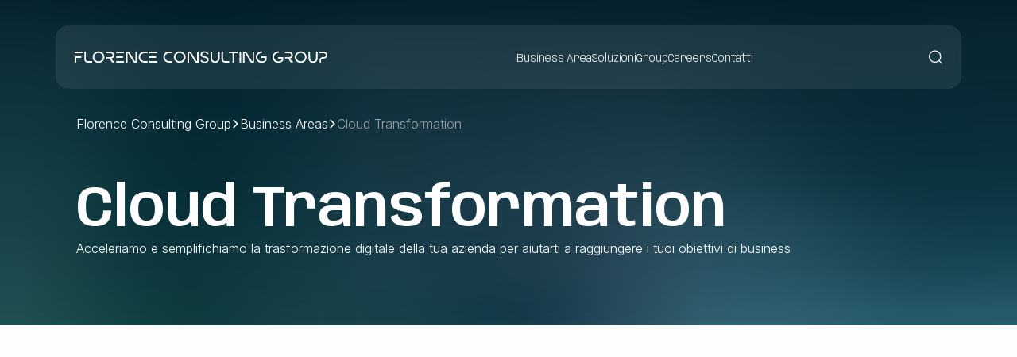

--- FILE ---
content_type: text/html; charset=utf-8
request_url: https://www.florence-consulting.it/it/business-areas/cloud-transformation
body_size: 33688
content:
<!DOCTYPE html><html class="__variable_f367f3 __variable_00d8b7" lang="it"><head><meta charSet="utf-8"/><meta name="viewport" content="width=device-width, initial-scale=1"/><link rel="preload" href="/_next/static/media/a72d451f1e0337db-s.p.woff2" as="font" crossorigin="" type="font/woff2"/><link rel="preload" href="/_next/static/media/e4af272ccee01ff0-s.p.woff2" as="font" crossorigin="" type="font/woff2"/><link rel="stylesheet" href="/_next/static/css/27dd2afa1ad4c888.css" data-precedence="next"/><link rel="stylesheet" href="/_next/static/css/0f133fabed823899.css" data-precedence="next"/><link rel="stylesheet" href="/_next/static/css/8e75ad115b0c56ff.css" data-precedence="next"/><link rel="preload" as="script" fetchPriority="low" href="/_next/static/chunks/webpack-53cea910e9c80962.js"/><script src="/_next/static/chunks/59c6eb5a-fb16ab69f138bf79.js" async=""></script><script src="/_next/static/chunks/4bd1b696-becafbcbbae43c52.js" async=""></script><script src="/_next/static/chunks/141-c9c759b50ee0d3c1.js" async=""></script><script src="/_next/static/chunks/main-app-0c8825fcb69e1511.js" async=""></script><script src="/_next/static/chunks/app/%5Blocale%5D/layout-7bb55fdf9e30d3d0.js" async=""></script><script src="/_next/static/chunks/339-634857f6f28d4652.js" async=""></script><script src="/_next/static/chunks/524-3541327a6d88f45d.js" async=""></script><script src="/_next/static/chunks/994-41268ed07bdc2e27.js" async=""></script><script src="/_next/static/chunks/628-8dda79c85a4680ad.js" async=""></script><script src="/_next/static/chunks/108-27a59c9a65e3e8ec.js" async=""></script><script src="/_next/static/chunks/466-de157ea1e0ba19a6.js" async=""></script><script src="/_next/static/chunks/app/%5Blocale%5D/%5B%5B...slug%5D%5D/page-4d40288c77953cf1.js" async=""></script><script src="/_next/static/chunks/app/global-error-cc246fb2260b0aeb.js" async=""></script><link rel="preload" href="https://www.googletagmanager.com/gtm.js?id=GTM-TJPZ6TB" as="script"/><meta name="next-size-adjust" content=""/><meta name="google-site-verification" content="exYaOxPJ6AsYsvXjxoqsuEf5j5JqIjWdduZuyCgg45E"/><link href="/_next/static/media/favicon.89dadde6.png" rel="icon" sizes="16x16" type="image/png"/><meta content="website" property="og:type"/><meta content="/it/business-areas/cloud-transformation" property="og:url"/><link href="https://www.florence-consulting.it/it/business-areas/cloud-transformation" rel="canonical"/><link href="https://www.florence-consulting.it/en/business-areas/cloud-transformation" hrefLang="en" rel="alternate"/><link href="https://www.florence-consulting.it/it/business-areas/cloud-transformation" hrefLang="x-default" rel="alternate"/><title>FCG | Integrazione cloud e dati affidabili per l’AI</title><meta property="og:title" content="FCG | Integrazione cloud e dati affidabili per l’AI"/><meta name="twitter:title" content="FCG | Integrazione cloud e dati affidabili per l’AI"/><meta name="description" content="Abilita un ecosistema cloud scalabile, integrato e pronto per l’AI. Architetture componibili, dati affidabili e time-to-market più veloce."/><meta property="og:description" content="Abilita un ecosistema cloud scalabile, integrato e pronto per l’AI. Architetture componibili, dati affidabili e time-to-market più veloce."/><meta name="twitter:description" content="Abilita un ecosistema cloud scalabile, integrato e pronto per l’AI. Architetture componibili, dati affidabili e time-to-market più veloce."/><meta property="og:image" content="https://www.datocms-assets.com/149038/1762944307-cloud-transformation-edited.png?auto=format&amp;fit=max&amp;w=1200"/><meta property="og:image:width" content="1200"/><meta property="og:image:height" content="675"/><meta name="twitter:image" content="https://www.datocms-assets.com/149038/1762944307-cloud-transformation-edited.png?auto=format&amp;fit=max&amp;w=1200"/><meta property="og:locale" content="it"/><meta property="og:type" content="article"/><meta property="article:modified_time" content="2025-11-20T09:31:28Z"/><meta name="twitter:card" content="summary"/><meta name="sentry-trace" content="80e9b7dc590c1eae265235ff64ce5637-755fad6511438ecc-0"/><meta name="baggage" content="sentry-environment=production,sentry-release=2abd2a5831a9d9cf82f8308ab799e30c62500004,sentry-public_key=7e9c1bb12eff1ef858b2509d7241af63,sentry-trace_id=80e9b7dc590c1eae265235ff64ce5637,sentry-sampled=false,sentry-sample_rand=0.8173998090740022,sentry-sample_rate=0.01"/><script src="/_next/static/chunks/polyfills-42372ed130431b0a.js" noModule=""></script></head><body class="custom-scrollbar"><div hidden=""><!--$--><!--/$--></div><noscript><iframe height="0" src="https://www.googletagmanager.com/ns.html?id=GTM-TJPZ6TB" style="display:none;visibility:hidden" title="google tag manager" width="0"></iframe></noscript><nav class="fixed top-0 left-0 right-0 h-16 md:h-20 max-w-screen-2xl z-40 mt-4 md:mt-8 mx-2 md:mx-3 xl:mx-[70px] px-5 md:px-6 max-lg:pl-4 xl:pl-2 min-[1650px]:mx-auto text-alpha rounded-2xl transition-all duration-500 ease-in-out text-alpha bg-alpha-100/10 backdrop-blur-xl shadow-x"><div class="w-full h-full flex items-center gap-4 justify-between text-lg font-light"><div class="flex lg:hidden flex-1 items-center gap-8"><div class="relative cursor-pointer h-8 w-12 md:w-16"><span class="absolute left-[50%] translate-x-[-50%] translate-y-[-50%] h-[1px] w-full transition-all duration-500 ease-in-out bg-alpha top-[30%]"></span><span class="absolute left-[50%] translate-x-[-50%] translate-y-[-50%] h-[1px] w-full transition-all duration-500 ease-in-out bg-alpha top-[70%]"></span></div></div><a aria-label="Homepage" href="/it"><svg class="hidden xl:block w-[350px] 2xl:w-[400px] transition-all" id="Livello_1" version="1.1" viewBox="0 0 3744.8 587.5" xmlns="http://www.w3.org/2000/svg"><path class="fill-alpha" d="M274.9,218.1v21.2h-104.7v-21.2h104.7ZM260.5,304.4h-65.4c-1.9,0-3.4,1.6-3.6,3.4v61.7h-21.2v-61.3c0-13.8,11.2-25,25-25h65.2v21.2h0Z"></path><path class="fill-alpha" d="M322.1,218.1v106.8c0,12.9,10.6,23.4,23.4,23.4h60v21.2h-60c-24.6,0-44.6-20.1-44.6-44.6v-106.8h21.2Z"></path><path class="fill-alpha" d="M492.3,214.3c43.8,0,79.3,35.5,79.3,79.3s-35.5,79.3-79.3,79.3-79.3-35.5-79.3-79.3,35.5-79.3,79.3-79.3h0ZM550.4,293.6c0-32.1-26-58.1-58.1-58.1s-58.1,26-58.1,58.1,26,58.1,58.1,58.1,58.1-26,58.1-58.1Z"></path><path class="fill-alpha" d="M656,292.9c14.7,0,26.8-12.1,26.8-26.8s-12.1-26.8-26.8-26.8h-58.5v-21.2h58.5c26.4,0,48,21.6,48,48s-15.7,41.9-37.4,46.8l19.4,33.5c.7,1.2,1.9,1.9,3.3,1.9h14.8v21.2h-14.8c-9.2,0-17.1-4.6-21.7-12.5l-23.7-41.1c-.7-1.2-1.9-1.9-3.3-1.9h-43.1v-21.2h58.6Z"></path><path class="fill-alpha" d="M729.8,218.1h104.7v21.2h-104.7v-21.2ZM729.8,283.2h90.3v21.2h-90.3v-21.2ZM834.5,348.3v21.2h-104.7v-21.2h104.7Z"></path><path class="fill-alpha" d="M1177.5,218.1h104.7v21.2h-104.7v-21.2ZM1177.5,283.2h90.3v21.2h-90.3v-21.2ZM1282.2,348.3v21.2h-104.7v-21.2h104.7Z"></path><path class="fill-alpha" d="M881.7,218.1h7c9.5,0,18.2,5,22.9,13.2l66.1,114.4c1,1.7,2.6,2.6,4.6,2.6h7v-130.3h21.2v151.5h-28.2c-9.5,0-18.2-5-22.9-13.2l-66.1-114.4c-1-1.7-2.7-2.6-4.6-2.6h-7v130.3h-21.2v-151.5h21.2,0Z"></path><path class="fill-alpha" d="M1104.1,218.1h47.6v21.1h-43.2c-29.9,0-54.5,24.6-54.5,54.5s24.6,54.5,54.5,54.5h28.9c0,.1,14.3.1,14.3.1v21.1h-43.2c-41.7,0-75.8-34.1-75.8-75.8s31.5-73.3,71.4-75.6Z"></path><path class="fill-alpha" d="M1436.6,218.1h47.6v21.1h-43.2c-29.9,0-54.5,24.6-54.5,54.5s24.6,54.5,54.5,54.5h28.9c0,.1,14.3.1,14.3.1v21.1h-43.2c-41.7,0-75.8-34.1-75.8-75.8s31.5-73.3,71.4-75.6h0Z"></path><path class="fill-alpha" d="M1585.7,214.4c43.8,0,79.3,35.5,79.3,79.3s-35.5,79.3-79.3,79.3-79.3-35.5-79.3-79.3,35.5-79.3,79.3-79.3h0ZM1643.8,293.7c0-32.1-26-58.1-58.1-58.1s-58.1,26-58.1,58.1,26,58.1,58.1,58.1,58.1-26,58.1-58.1Z"></path><path class="fill-alpha" d="M1712,218.1h7c9.5,0,18.2,5,22.9,13.2l66.1,114.4c1,1.7,2.6,2.6,4.6,2.6h7v-130.3h21.2v151.5h-28.2c-9.5,0-18.2-5-22.9-13.2l-66.1-114.4c-1-1.7-2.7-2.6-4.6-2.6h-7v130.3h-21.2v-151.5h21.2,0Z"></path><path class="fill-alpha" d="M2000.1,218.1h21.2v93.8c0,22,18,40.1,40.1,40.1s40.1-18,40.1-40.1v-93.8h21.2v93.8c0,33.7-27.6,61.3-61.3,61.3s-61.3-27.6-61.3-61.3v-93.8h0Z"></path><path class="fill-alpha" d="M2169.7,218.1v106.8c0,12.9,10.6,23.4,23.4,23.4h60v21.2h-60c-24.6,0-44.6-20.1-44.6-44.6v-106.8h21.2Z"></path><path class="fill-alpha" d="M2245.9,239.4v-21.2h122.6v21.2h-50.7v130.3h-21.2v-130.3h-50.7Z"></path><path class="fill-alpha" d="M2411.9,218.1v151.5h-21.2v-151.5h21.2Z"></path><path class="fill-alpha" d="M2459,218.1h7c9.5,0,18.2,5,22.9,13.2l66.1,114.4c1,1.7,2.6,2.6,4.6,2.6h7v-130.3h21.2v151.5h-28.2c-9.5,0-18.2-5-22.9-13.2l-66.1-114.4c-1-1.7-2.6-2.6-4.6-2.6h-7v130.3h-21.2v-151.5h21.2,0Z"></path><path class="fill-alpha" d="M2755.2,283.3v54.5l-.6.9c-14.8,21.5-39.2,34.4-65.4,34.4-43.8,0-79.3-35.5-79.3-79.3s35.5-79.3,79.3-79.3h3.4v21.2h-3.4c-32.1,0-58.1,26-58.1,58.1s26,58.1,58.1,58.1,33.7-7.7,44.7-21v-26.3h-48.1v-21.2h69.4,0Z"></path><path class="fill-alpha" d="M2980.5,292.9v44.9l-.6.9c-14.8,21.5-39.2,34.4-65.4,34.4-43.8,0-79.3-35.5-79.3-79.3s35.5-79.3,79.3-79.3h3.4v21.2h-3.4c-32.1,0-58.1,26-58.1,58.1s26,58.1,58.1,58.1,33.7-7.7,44.7-21v-16.7h-48.1v-21.2h69.4,0Z"></path><path class="fill-alpha" d="M3061.3,292.9c14.7,0,26.8-12.1,26.8-26.8s-12.1-26.8-26.8-26.8h-58.6v-21.2h58.6c26.4,0,48,21.6,48,48s-15.7,41.9-37.4,46.8l19.4,33.5c.7,1.2,1.9,1.9,3.3,1.9h14.8v21.2h-14.8c-9.1,0-17.1-4.6-21.7-12.5l-23.7-41.1c-.7-1.2-1.9-1.9-3.3-1.9h-43.1v-21.2h58.6Z"></path><path class="fill-alpha" d="M3214.5,214.4c43.8,0,79.3,35.5,79.3,79.3s-35.5,79.3-79.3,79.3-79.3-35.5-79.3-79.3,35.5-79.3,79.3-79.3h0ZM3272.6,293.7c0-32.1-26-58.1-58.1-58.1s-58.1,26-58.1,58.1,26,58.1,58.1,58.1,58.1-26,58.1-58.1Z"></path><path class="fill-alpha" d="M3319.6,218.1h21.2v93.8c0,22,18,40.1,40.1,40.1s40.1-18,40.1-40.1v-93.8h21.2v93.8c0,33.7-27.6,61.3-61.3,61.3s-61.3-27.6-61.3-61.3v-93.8h0Z"></path><path class="fill-alpha" d="M3526.6,292.9c14.7,0,26.8-12.1,26.8-26.8s-12.1-26.8-26.8-26.8h-58.6v-21.2h58.6c26.4,0,48,21.6,48,48s-4.6,23.6-12.7,32.5c-8.3,9-19.6,14.5-31.9,15.4h-17.2c-.7,0-1.4,0-2.1,0-11.3,1-20.4,10.1-21.4,21.4,0,.7,0,1.4,0,2.1v32h-21.1v-32c0-24.6,20.1-44.7,44.7-44.7h13.8,0Z"></path><path class="fill-alpha" d="M1969.6,307.9c-3.5-5.7-8.3-10.4-14.4-13.9-6-3.5-12.8-6.2-20.2-8.2l-22.6-5.8c-5.2-1.5-9.8-3.3-13.6-5.3-3.7-2-6.5-4.5-8.5-7.6-1.9-3-2.9-7-2.9-11.8s1.1-8.3,3.2-11.9c2.1-3.5,5.5-6.3,10.1-8.4,4.6-2.1,10.7-3.1,18.1-3.1s12.9,1.1,17.8,3.1c4.8,2.1,8.7,5.2,11.6,9.4,1.8,2.6,3.2,5.6,4.2,9.2h19.9c-1.3-6.6-3.5-12.5-6.8-17.6-4.4-6.9-10.5-12.3-18.4-16-7.8-3.7-17.3-5.6-28.4-5.6s-14.2.9-20.5,2.8c-6.3,1.9-11.9,4.6-16.5,8.3-4.7,3.6-8.4,8.2-10.9,13.5-2.6,5.3-3.8,11.5-3.8,18.5s1.8,15.4,5.4,20.8c3.6,5.4,8.4,9.7,14.3,12.8,5.8,3.1,12.1,5.6,18.8,7.6l23.1,6.3c5.7,1.5,10.6,3.4,14.4,5.6,3.8,2.2,6.7,4.9,8.7,8.2,2,3.3,3,7.5,3,12.5s-.8,7.9-2.4,10.9c-1.6,3-3.9,5.5-6.8,7.5-3,2-6.5,3.5-10.5,4.5-4.1,1-8.6,1.5-13.6,1.5-7.6,0-14.2-1.1-19.7-3.1-5.4-2-9.8-5.4-12.9-10-1.7-2.4-3-5.3-3.9-8.5h-20.1c1.2,6.1,3.3,11.6,6.1,16.5,4.3,7.3,10.7,13,18.9,16.9,8.2,3.9,18.6,5.9,31,5.9s15.3-.9,21.9-2.7c6.6-1.8,12.4-4.5,17.2-8,4.8-3.6,8.6-8.2,11.2-13.6,2.5-5.4,3.8-11.7,3.8-18.7s-1.8-16.6-5.2-22.4h0Z"></path></svg><svg class="block xl:hidden w-[110px] transition-all" id="Livello_1" version="1.1" viewBox="0 0 1585.7 691.2" xmlns="http://www.w3.org/2000/svg"><g><path class="fill-alpha" d="M776.6,151.5v54.4h-268.2v-54.4h268.2ZM739.6,372.8h-167.1c-.1,0-.3,0-.4,0-4.8.2-8.8,4-9.3,8.8v158.1h-54.4v-157.1c0-35.3,28.8-64.1,64.1-64.1h167.1v54.3h0Z"></path><path class="fill-alpha" d="M972.7,151.5h121.9s0,54,0,54h-110.8c-76.7,0-139.7,63-139.7,139.7s63,139.7,139.7,139.7h74.1v.3h36.6v54h-110.8c-106.7,0-194.1-87.4-194.1-194.1s80.8-187.9,182.9-193.8h0Z"></path><path class="fill-alpha" d="M1484.5,343.5v115l-1.5,2.2c-38,55.1-100.3,88-167.4,88-112.2,0-203.3-91-203.3-203.3s91-203.3,203.3-203.3h8.7v54.4h-8.7c-82.2,0-148.9,66.7-148.9,148.9s66.7,148.9,148.9,148.9,86.3-19.7,114.6-53.8v-42.7h-123.3v-54.4h177.7Z"></path></g><polygon class="fill-alpha" points="359 234.7 318.8 234.7 318.8 539.7 359 539.7 373.2 539.7 373.2 234.7 359 234.7"></polygon><rect class="fill-alpha" height="304.5" width="54.4" x="101.2" y="151.5"></rect><rect class="fill-alpha" height="496.9" width="54.4" x="210" y="97.1"></rect></svg></a><div class="hidden lg:flex items-center gap-5 overflow-hidden"><div class="relative transition-all"><span class="font-extended text-sm 2xl:text-base 3xl:text-xl whitespace-nowrap cursor-pointer transition-colors hover:text-primary-500">Business Area</span></div><div class="relative transition-all"><span class="font-extended text-sm 2xl:text-base 3xl:text-xl whitespace-nowrap cursor-pointer transition-colors hover:text-primary-500">Soluzioni</span></div><div class="relative transition-all"><span class="font-extended text-sm 2xl:text-base 3xl:text-xl whitespace-nowrap cursor-pointer transition-colors hover:text-primary-500">Group</span></div><a href="/it/group/careers"><span class="font-extended text-sm 2xl:text-base 3xl:text-xl whitespace-nowrap hover:text-primary-500 transition-colors">Careers</span></a><a href="/it/group/contatti"><span class="font-extended text-sm 2xl:text-base 3xl:text-xl whitespace-nowrap hover:text-primary-500 transition-colors">Contatti</span></a></div><div class="flex max-lg:flex-1 justify-end items-center gap-4"><div class="cursor-pointer group"><svg fill="none" height="18" viewBox="0 0 20 21" width="17" xmlns="http://www.w3.org/2000/svg"><path class="fill-[#FEFEFE] lg:group-hover:fill-primary-500 transition-all" clip-rule="evenodd" d="M14.9998 16.574C13.4119 17.9182 11.3578 18.7287 9.11435 18.7287C4.08063 18.7287 0 14.6481 0 9.61435C0 4.58063 4.08063 0.5 9.11435 0.5C14.1481 0.5 18.2287 4.58063 18.2287 9.61435C18.2287 11.8578 17.4182 13.9119 16.074 15.4998L19.7775 19.2034C20.0742 19.5 20.0742 19.9809 19.7775 20.2775C19.4809 20.5742 19 20.5742 18.7034 20.2775L14.9998 16.574ZM16.7096 9.61435C16.7096 13.8091 13.3091 17.2096 9.11435 17.2096C4.91958 17.2096 1.51906 13.8091 1.51906 9.61435C1.51906 5.41958 4.91958 2.01906 9.11435 2.01906C13.3091 2.01906 16.7096 5.41958 16.7096 9.61435Z" fill-rule="evenodd"></path></svg></div></div></div></nav><main><div class="w-full relative flex sm:items-center z-0 h-[600px] xl:h-[32vw]"><div class="absolute top-0 left-0 w-full h-full overflow-hidden"><mux-player data-mux-player-react-lazy-placeholder="" placeholder="[data-uri]" style="--mux-player-react-lazy-placeholder:url(&#x27;[data-uri]&#x27;);;--controls:none;--media-object-fit:cover;height:100%" class="" nohotkeys="" aria-hidden="" tabIndex="-1"><div data-mux-player-react-lazy-placeholder-overlay="true"></div></mux-player><style>
        mux-player[data-mux-player-react-lazy-placeholder] {
          aspect-ratio: 16/9;
          display: block;
          background-color: var(--media-background-color, #000);
          width: 100%;
          position: relative;
          background-image: var(--mux-player-react-lazy-placeholder);
          background-repeat: no-repeat;
          background-size: var(--media-object-fit, contain);
          background-position: var(--media-object-position, 50% 50%);
          --controls: none;
          --controls-backdrop-color: rgba(0, 0, 0, 0.6);
        }
        mux-player [data-mux-player-react-lazy-placeholder-overlay] {
          position: absolute;
          inset: 0;
          background-color: var(--controls-backdrop-color);
        }
      </style></div><div class="absolute top-0 left-0 w-full h-full bg-gradient-to-b from-primary-900/90 to-primary-900/10"></div><div class="w-full absolute top-[120px] md:top-36 3xl:top-40 max-w-screen-3xl left-1/2 -translate-x-1/2 z-20"><div class="mx-6 md:mx-10 xl:mx-24 4xl:mx-auto"><div class="w-full font-light text-sm md:text-base 4xl:text-lg text-alpha"><div class="hidden sm:flex gap-2"><a class="flex items-center gap-2" href="/it"><span>Florence Consulting Group</span><span class="rotate-[-90deg]"><svg fill="none" height="8" viewBox="0 0 14 8" width="11" xmlns="http://www.w3.org/2000/svg"><path class="" d="M1 1L7 7L13 1" stroke="#FEFEFE" stroke-linecap="round" stroke-linejoin="round" stroke-width="2"></path></svg></span></a><a class="flex items-center gap-2" href="/it/business-areas"><span>Business Areas</span><span class="rotate-[-90deg]"><svg fill="none" height="8" viewBox="0 0 14 8" width="11" xmlns="http://www.w3.org/2000/svg"><path class="" d="M1 1L7 7L13 1" stroke="#FEFEFE" stroke-linecap="round" stroke-linejoin="round" stroke-width="2"></path></svg></span></a><a class="flex items-center gap-2 text-alpha-200 pointer-events-none" href="/it/business-areas/cloud-transformation"><span>Cloud Transformation</span></a></div><div class="flex sm:hidden gap-2"><a class="flex items-center gap-2 text-sm" href="/it/business-areas"><span class="rotate-[90deg]"><svg fill="none" height="8" viewBox="0 0 14 8" width="10" xmlns="http://www.w3.org/2000/svg"><path d="M1 1L7 7L13 1" stroke="#FEFEFE" stroke-linecap="round" stroke-linejoin="round" stroke-width="2"></path></svg></span><span>Indietro</span></a></div></div></div></div><div class="w-full max-w-screen-3xl 3xl:mx-auto pt-[190px] lg:pt-36 px-6 md:px-10 xl:px-24 4xl:px-0 flex flex-col md:flex-row justify-between lg:items-center gap-14 z-10 text-alpha"><div class="flex-1 flex flex-col justify-start items-start gap-6"><div class="w-full"><div><h1 class="text-4xl md:text-5xl xl:text-7xl md:font-semibold">Cloud Transformation</h1></div></div><p class="font-light 4xl:text-lg">Acceleriamo e semplifichiamo la trasformazione digitale della tua azienda per aiutarti a raggiungere i tuoi obiettivi di business</p></div></div></div><div class="relative w-full bg-cover bg-center bg-alpha text-alpha-500"><div class="relative max-w-screen-3xl 3xl:mx-auto px-6 md:px-10 xl:px-24 4xl:px-0 py-20 lg:py-28 xl:py-40 lg:grid grid-cols-2 gap-16 lg:gap-18 xl:gap-40"><h2 class="text-4xl xl:text-7xl 3xl:text-8xl mb-8 lg:mb-16 invisible title [&amp;&gt;span]:mr-[0.25em] [&amp;&gt;span:last-child]:mr-0 [&amp;&gt;span]:inline-block [&amp;&gt;span]:align-baseline">Un ecosistema IT pronto al cambiamento</h2><div class="flex flex-col lg:flex-row gap-12 lg:gap-16 xl:gap-24 2xl:gap-40"><div class="flex"><div class="flex flex-col items-start gap-8"><h3 class="text-lg md:text-2xl xl:text-3xl 2xl:text-4xl fade-in-effect text-alpha-400">Architetture rigide e sistemi disconnessi rallentano il business</h3><div class="text-base/7 4xl:text-lg fade-in-effect text-alpha-300"><p class="mb-2 font-light"><span class="white-space-pre-line inline">Oggi i CIO e gli IT Decision Maker affrontano un </span><span class="font-bold white-space-pre-line inline">ecosistema tecnologico sempre più frammentato</span><span class="white-space-pre-line inline">, in cui l&#x27;integrazione tra sistemi eterogenei rappresenta una sfida critica. La rigidità di architetture legacy e la mancanza di interoperabilità rallentano l’innovazione e impediscono alle aziende di rispondere con agilità alle esigenze di mercato.<br/></span></p><p class="mb-2 font-light"><span class="white-space-pre-line inline"><br/>Allo stesso tempo, molte organizzazioni faticano a evolvere verso un modello di Composable Enterprise e rimangono vincolate a piattaforme web monolitiche e poco flessibili. Questo limita la capacità di sviluppare e adattare rapidamente nuovi servizi digitali e costringe le aziende a</span><span class="font-bold white-space-pre-line inline"> lunghi e costosi cicli di sviluppo</span><span class="white-space-pre-line inline"> per ogni modifica o innovazione.<br/></span></p><p class="mb-2 font-light"><span class="white-space-pre-line inline"><br/>Senza un approccio componibile, diventa complesso personalizzare le esperienze digitali, integrare nuovi canali e scalare le applicazioni in modo efficiente. In un mercato che richiede velocità e reattività, le aziende che non adottano architetture componibili </span><span class="font-bold white-space-pre-line inline">rischiano di perdere competitività e opportunità</span><span class="white-space-pre-line inline"> di crescita.</span></p></div><div class="fade-in-effect"><button class="border-transparent rounded-full transition-all duration-300 ease-out cursor-pointer bg-primary-500 text-alpha hover:bg-primary-400 text-base font-bold px-[16px] py-[10px]" type="button">Scopri come possiamo supportarti</button></div></div></div></div></div></div><div class="w-full"><div class="max-w-screen-3xl 3xl:mx-auto px-6 md:px-10 xl:px-24 4xl:px-0 py-32 md:py-40"><div class="w-full flex flex-col justify-center items-center text-center gap-8 pb-16 md:pb-24"><h2 class="w-full xl:max-w-[65%] text-3xl lg:text-5xl">Integrazione e architettura</h2><p class="xl:max-w-[50%] 4xl:text-lg">Soluzioni scalabili e performanti per un ecosistema IT integrato. Ottimizziamo l&#x27;interoperabilità tra i tuoi sistemi, compresi i legacy, e progettiamo architetture flessibili e resilienti che supportano la crescita aziendale e l&#x27;innovazione.</p></div><div class="grid grid-cols-1 lg:grid-cols-2 gap-6 md:gap-10"><div class="relative aspect-square overflow-hidden"><div class="rounded-[40px] overflow-hidden" style="overflow:hidden;position:absolute;left:0;top:0;width:100%;height:100%;max-width:none;max-height:none"><img aria-hidden="true" alt="" src="[data-uri]" style="object-fit:cover;transition:opacity 500ms;opacity:1;position:absolute;left:-5%;top:-5%;width:110%;height:auto;max-width:none;max-height:none"/><noscript><picture><source srcSet="https://www.datocms-assets.com/149038/1769531423-mulesoft-card.png?dpr=0.25 270w,https://www.datocms-assets.com/149038/1769531423-mulesoft-card.png?dpr=0.5 540w,https://www.datocms-assets.com/149038/1769531423-mulesoft-card.png?dpr=0.75 810w,https://www.datocms-assets.com/149038/1769531423-mulesoft-card.png 1080w"/><img src="https://www.datocms-assets.com/149038/1769531423-mulesoft-card.png" alt="" class="datocms-image" style="position:absolute;left:0;top:0;width:100%;height:100%;max-width:none;max-height:none;object-fit:cover" loading="lazy" referrerPolicy="no-referrer-when-downgrade"/></picture></noscript></div><div class="absolute top-0 left-0 w-full h-full bg-alpha-500/30 rounded-[40px] z-1"></div><div class="absolute top-0 left-0 w-full h-full aspect-square flex flex-col items-start justify-between p-6 md:p-10 z-10 text-alpha"><div class="flex flex-col items-start gap-6"><div class="border-[1px] border-alpha rounded-full p-1.5"><svg class="w-5 h-5 md:w-8 md:h-8" fill="none" height="28" viewBox="0 0 28 28" width="28" xmlns="http://www.w3.org/2000/svg"><path d="M13.3888 21.1668H10.8888C9.66661 21.1668 8.66661 22.1668 8.66661 23.389V23.6668H7.5555C7.09995 23.6668 6.72217 24.0445 6.72217 24.5001C6.72217 24.9556 7.09995 25.3334 7.5555 25.3334H20.8888C21.3444 25.3334 21.7222 24.9556 21.7222 24.5001C21.7222 24.0445 21.3444 23.6668 20.8888 23.6668H19.7777V23.389C19.7777 22.1668 18.7777 21.1668 17.5555 21.1668H15.0555V18.6223C14.7777 18.6556 14.4999 18.6668 14.2222 18.6668C13.9444 18.6668 13.6666 18.6556 13.3888 18.6223V21.1668Z" fill="#FEFEFE"></path><path d="M21.4224 13.8222C22.1557 13.5444 22.8001 13.0889 23.3113 12.5778C24.3446 11.4333 25.0224 10.0666 25.0224 8.46664C25.0224 6.86664 23.7668 5.61108 22.1668 5.61108H21.5446C20.8224 4.13331 19.3113 3.11108 17.5557 3.11108H10.889C9.13347 3.11108 7.62236 4.13331 6.90014 5.61108H6.27792C4.67792 5.61108 3.42236 6.86664 3.42236 8.46664C3.42236 10.0666 4.10014 11.4333 5.13347 12.5778C5.64459 13.0889 6.28903 13.5444 7.02236 13.8222C8.17792 16.6666 10.9557 18.6666 14.2224 18.6666C17.489 18.6666 20.2668 16.6666 21.4224 13.8222ZM17.3779 10.2778L16.689 11.1222C16.5779 11.2444 16.5001 11.4889 16.5113 11.6555L16.5779 12.7444C16.6224 13.4111 16.1446 13.7555 15.5224 13.5111L14.5113 13.1111C14.3557 13.0555 14.089 13.0555 13.9335 13.1111L12.9224 13.5111C12.3001 13.7555 11.8224 13.4111 11.8668 12.7444L11.9335 11.6555C11.9446 11.4889 11.8668 11.2444 11.7557 11.1222L11.0668 10.2778C10.6335 9.76664 10.8224 9.19997 11.4668 9.03331L12.5224 8.76664C12.689 8.72219 12.889 8.56664 12.9779 8.4222L13.5668 7.51108C13.9335 6.94442 14.5113 6.94442 14.8779 7.51108L15.4668 8.4222C15.5557 8.56664 15.7557 8.72219 15.9224 8.76664L16.9779 9.03331C17.6224 9.19997 17.8113 9.76664 17.3779 10.2778Z" fill="#FEFEFE"></path></svg></div><h3 class="text-3xl md:text-4xl xl:text-5xl break-keep">MuleSoft</h3></div><a class="border-transparent rounded-full transition-all duration-300 ease-out cursor-pointer bg-alpha text-primary-500 hover:bg-primary-100 hover:text-primary-600 text-base font-bold px-[16px] py-[10px] flex gap-3 justify-center items-center" href="/it/solutions/mulesoft">Scopri di più</a></div></div><div class="relative aspect-square overflow-hidden"><div class="rounded-[40px] overflow-hidden" style="overflow:hidden;position:absolute;left:0;top:0;width:100%;height:100%;max-width:none;max-height:none"><img aria-hidden="true" alt="" src="[data-uri]" style="object-fit:cover;transition:opacity 500ms;opacity:1;position:absolute;left:-5%;top:-5%;width:110%;height:auto;max-width:none;max-height:none"/><noscript><picture><source srcSet="https://www.datocms-assets.com/149038/1769610780-confluent-card.png?dpr=0.25 270w,https://www.datocms-assets.com/149038/1769610780-confluent-card.png?dpr=0.5 540w,https://www.datocms-assets.com/149038/1769610780-confluent-card.png?dpr=0.75 810w,https://www.datocms-assets.com/149038/1769610780-confluent-card.png 1080w"/><img src="https://www.datocms-assets.com/149038/1769610780-confluent-card.png" alt="" class="datocms-image" style="position:absolute;left:0;top:0;width:100%;height:100%;max-width:none;max-height:none;object-fit:cover" loading="lazy" referrerPolicy="no-referrer-when-downgrade"/></picture></noscript></div><div class="absolute top-0 left-0 w-full h-full bg-alpha-500/30 rounded-[40px] z-1"></div><div class="absolute top-0 left-0 w-full h-full aspect-square flex flex-col items-start justify-between p-6 md:p-10 z-10 text-alpha"><div class="flex flex-col items-start gap-6"><div class="border-[1px] border-alpha rounded-full p-1.5"><svg class="w-5 h-5 md:w-8 md:h-8" fill="none" height="28" viewBox="0 0 28 28" width="28" xmlns="http://www.w3.org/2000/svg"><path d="M13.3888 21.1668H10.8888C9.66661 21.1668 8.66661 22.1668 8.66661 23.389V23.6668H7.5555C7.09995 23.6668 6.72217 24.0445 6.72217 24.5001C6.72217 24.9556 7.09995 25.3334 7.5555 25.3334H20.8888C21.3444 25.3334 21.7222 24.9556 21.7222 24.5001C21.7222 24.0445 21.3444 23.6668 20.8888 23.6668H19.7777V23.389C19.7777 22.1668 18.7777 21.1668 17.5555 21.1668H15.0555V18.6223C14.7777 18.6556 14.4999 18.6668 14.2222 18.6668C13.9444 18.6668 13.6666 18.6556 13.3888 18.6223V21.1668Z" fill="#FEFEFE"></path><path d="M21.4224 13.8222C22.1557 13.5444 22.8001 13.0889 23.3113 12.5778C24.3446 11.4333 25.0224 10.0666 25.0224 8.46664C25.0224 6.86664 23.7668 5.61108 22.1668 5.61108H21.5446C20.8224 4.13331 19.3113 3.11108 17.5557 3.11108H10.889C9.13347 3.11108 7.62236 4.13331 6.90014 5.61108H6.27792C4.67792 5.61108 3.42236 6.86664 3.42236 8.46664C3.42236 10.0666 4.10014 11.4333 5.13347 12.5778C5.64459 13.0889 6.28903 13.5444 7.02236 13.8222C8.17792 16.6666 10.9557 18.6666 14.2224 18.6666C17.489 18.6666 20.2668 16.6666 21.4224 13.8222ZM17.3779 10.2778L16.689 11.1222C16.5779 11.2444 16.5001 11.4889 16.5113 11.6555L16.5779 12.7444C16.6224 13.4111 16.1446 13.7555 15.5224 13.5111L14.5113 13.1111C14.3557 13.0555 14.089 13.0555 13.9335 13.1111L12.9224 13.5111C12.3001 13.7555 11.8224 13.4111 11.8668 12.7444L11.9335 11.6555C11.9446 11.4889 11.8668 11.2444 11.7557 11.1222L11.0668 10.2778C10.6335 9.76664 10.8224 9.19997 11.4668 9.03331L12.5224 8.76664C12.689 8.72219 12.889 8.56664 12.9779 8.4222L13.5668 7.51108C13.9335 6.94442 14.5113 6.94442 14.8779 7.51108L15.4668 8.4222C15.5557 8.56664 15.7557 8.72219 15.9224 8.76664L16.9779 9.03331C17.6224 9.19997 17.8113 9.76664 17.3779 10.2778Z" fill="#FEFEFE"></path></svg></div><h3 class="text-3xl md:text-4xl xl:text-5xl break-keep">Confluent</h3></div><a class="border-transparent rounded-full transition-all duration-300 ease-out cursor-pointer bg-alpha text-primary-500 hover:bg-primary-100 hover:text-primary-600 text-base font-bold px-[16px] py-[10px] flex gap-3 justify-center items-center" href="/it/solutions/confluent">Scopri di più </a></div></div><div class="relative aspect-square overflow-hidden"><div class="rounded-[40px] overflow-hidden" style="overflow:hidden;position:absolute;left:0;top:0;width:100%;height:100%;max-width:none;max-height:none"><img aria-hidden="true" alt="" src="[data-uri]" style="object-fit:cover;transition:opacity 500ms;opacity:1;position:absolute;left:-5%;top:-5%;width:110%;height:auto;max-width:none;max-height:none"/><noscript><picture><source srcSet="https://www.datocms-assets.com/149038/1769609542-boomi-card.png?dpr=0.25 270w,https://www.datocms-assets.com/149038/1769609542-boomi-card.png?dpr=0.5 540w,https://www.datocms-assets.com/149038/1769609542-boomi-card.png?dpr=0.75 810w,https://www.datocms-assets.com/149038/1769609542-boomi-card.png 1080w"/><img src="https://www.datocms-assets.com/149038/1769609542-boomi-card.png" alt="" class="datocms-image" style="position:absolute;left:0;top:0;width:100%;height:100%;max-width:none;max-height:none;object-fit:cover" loading="lazy" referrerPolicy="no-referrer-when-downgrade"/></picture></noscript></div><div class="absolute top-0 left-0 w-full h-full bg-alpha-500/30 rounded-[40px] z-1"></div><div class="absolute top-0 left-0 w-full h-full aspect-square flex flex-col items-start justify-between p-6 md:p-10 z-10 text-alpha"><div class="flex flex-col items-start gap-6"><div class="border-[1px] border-alpha rounded-full p-1.5"><svg class="w-5 h-5 md:w-8 md:h-8" fill="none" height="28" viewBox="0 0 28 28" width="28" xmlns="http://www.w3.org/2000/svg"><path d="M13.3888 21.1668H10.8888C9.66661 21.1668 8.66661 22.1668 8.66661 23.389V23.6668H7.5555C7.09995 23.6668 6.72217 24.0445 6.72217 24.5001C6.72217 24.9556 7.09995 25.3334 7.5555 25.3334H20.8888C21.3444 25.3334 21.7222 24.9556 21.7222 24.5001C21.7222 24.0445 21.3444 23.6668 20.8888 23.6668H19.7777V23.389C19.7777 22.1668 18.7777 21.1668 17.5555 21.1668H15.0555V18.6223C14.7777 18.6556 14.4999 18.6668 14.2222 18.6668C13.9444 18.6668 13.6666 18.6556 13.3888 18.6223V21.1668Z" fill="#FEFEFE"></path><path d="M21.4224 13.8222C22.1557 13.5444 22.8001 13.0889 23.3113 12.5778C24.3446 11.4333 25.0224 10.0666 25.0224 8.46664C25.0224 6.86664 23.7668 5.61108 22.1668 5.61108H21.5446C20.8224 4.13331 19.3113 3.11108 17.5557 3.11108H10.889C9.13347 3.11108 7.62236 4.13331 6.90014 5.61108H6.27792C4.67792 5.61108 3.42236 6.86664 3.42236 8.46664C3.42236 10.0666 4.10014 11.4333 5.13347 12.5778C5.64459 13.0889 6.28903 13.5444 7.02236 13.8222C8.17792 16.6666 10.9557 18.6666 14.2224 18.6666C17.489 18.6666 20.2668 16.6666 21.4224 13.8222ZM17.3779 10.2778L16.689 11.1222C16.5779 11.2444 16.5001 11.4889 16.5113 11.6555L16.5779 12.7444C16.6224 13.4111 16.1446 13.7555 15.5224 13.5111L14.5113 13.1111C14.3557 13.0555 14.089 13.0555 13.9335 13.1111L12.9224 13.5111C12.3001 13.7555 11.8224 13.4111 11.8668 12.7444L11.9335 11.6555C11.9446 11.4889 11.8668 11.2444 11.7557 11.1222L11.0668 10.2778C10.6335 9.76664 10.8224 9.19997 11.4668 9.03331L12.5224 8.76664C12.689 8.72219 12.889 8.56664 12.9779 8.4222L13.5668 7.51108C13.9335 6.94442 14.5113 6.94442 14.8779 7.51108L15.4668 8.4222C15.5557 8.56664 15.7557 8.72219 15.9224 8.76664L16.9779 9.03331C17.6224 9.19997 17.8113 9.76664 17.3779 10.2778Z" fill="#FEFEFE"></path></svg></div><h3 class="text-3xl md:text-4xl xl:text-5xl break-keep">Boomi</h3></div><a class="border-transparent rounded-full transition-all duration-300 ease-out cursor-pointer bg-alpha text-primary-500 hover:bg-primary-100 hover:text-primary-600 text-base font-bold px-[16px] py-[10px] flex gap-3 justify-center items-center" href="/it/solutions/boomi">Scopri di più</a></div></div></div></div></div><div class="w-full"><div class="max-w-screen-3xl 3xl:mx-auto px-6 md:px-10 xl:px-24 4xl:px-0 py-32 md:py-40"><div class="w-full flex flex-col justify-center items-center text-center gap-8 pb-16 md:pb-24"><h2 class="w-full xl:max-w-[65%] text-3xl lg:text-5xl">Sviluppo web e soluzioni modulari</h2><p class="xl:max-w-[50%] 4xl:text-lg">Applicazioni su misura per un business in continua evoluzione. Creiamo soluzioni componibili e scalabili per garantire agilità e innovazione costante.</p></div><div class="grid grid-cols-1 lg:grid-cols-2 gap-6 md:gap-10"><div class="relative aspect-square overflow-hidden"><div class="rounded-[40px] overflow-hidden" style="overflow:hidden;position:absolute;left:0;top:0;width:100%;height:100%;max-width:none;max-height:none"><img aria-hidden="true" alt="" src="[data-uri]" style="object-fit:cover;transition:opacity 500ms;opacity:1;position:absolute;left:-5%;top:-5%;width:110%;height:auto;max-width:none;max-height:none"/><noscript><picture><source srcSet="https://www.datocms-assets.com/149038/1769423490-netlify-card.png?dpr=0.25 270w,https://www.datocms-assets.com/149038/1769423490-netlify-card.png?dpr=0.5 540w,https://www.datocms-assets.com/149038/1769423490-netlify-card.png?dpr=0.75 810w,https://www.datocms-assets.com/149038/1769423490-netlify-card.png 1080w"/><img src="https://www.datocms-assets.com/149038/1769423490-netlify-card.png" alt="" class="datocms-image" style="position:absolute;left:0;top:0;width:100%;height:100%;max-width:none;max-height:none;object-fit:cover" loading="lazy" referrerPolicy="no-referrer-when-downgrade"/></picture></noscript></div><div class="absolute top-0 left-0 w-full h-full bg-alpha-500/30 rounded-[40px] z-1"></div><div class="absolute top-0 left-0 w-full h-full aspect-square flex flex-col items-start justify-between p-6 md:p-10 z-10 text-alpha"><div class="flex flex-col items-start gap-6"><div class="border-[1px] border-alpha rounded-full p-1.5"><svg class="w-5 h-5 md:w-8 md:h-8" fill="none" height="28" viewBox="0 0 28 28" width="28" xmlns="http://www.w3.org/2000/svg"><path d="M13.3888 21.1668H10.8888C9.66661 21.1668 8.66661 22.1668 8.66661 23.389V23.6668H7.5555C7.09995 23.6668 6.72217 24.0445 6.72217 24.5001C6.72217 24.9556 7.09995 25.3334 7.5555 25.3334H20.8888C21.3444 25.3334 21.7222 24.9556 21.7222 24.5001C21.7222 24.0445 21.3444 23.6668 20.8888 23.6668H19.7777V23.389C19.7777 22.1668 18.7777 21.1668 17.5555 21.1668H15.0555V18.6223C14.7777 18.6556 14.4999 18.6668 14.2222 18.6668C13.9444 18.6668 13.6666 18.6556 13.3888 18.6223V21.1668Z" fill="#FEFEFE"></path><path d="M21.4224 13.8222C22.1557 13.5444 22.8001 13.0889 23.3113 12.5778C24.3446 11.4333 25.0224 10.0666 25.0224 8.46664C25.0224 6.86664 23.7668 5.61108 22.1668 5.61108H21.5446C20.8224 4.13331 19.3113 3.11108 17.5557 3.11108H10.889C9.13347 3.11108 7.62236 4.13331 6.90014 5.61108H6.27792C4.67792 5.61108 3.42236 6.86664 3.42236 8.46664C3.42236 10.0666 4.10014 11.4333 5.13347 12.5778C5.64459 13.0889 6.28903 13.5444 7.02236 13.8222C8.17792 16.6666 10.9557 18.6666 14.2224 18.6666C17.489 18.6666 20.2668 16.6666 21.4224 13.8222ZM17.3779 10.2778L16.689 11.1222C16.5779 11.2444 16.5001 11.4889 16.5113 11.6555L16.5779 12.7444C16.6224 13.4111 16.1446 13.7555 15.5224 13.5111L14.5113 13.1111C14.3557 13.0555 14.089 13.0555 13.9335 13.1111L12.9224 13.5111C12.3001 13.7555 11.8224 13.4111 11.8668 12.7444L11.9335 11.6555C11.9446 11.4889 11.8668 11.2444 11.7557 11.1222L11.0668 10.2778C10.6335 9.76664 10.8224 9.19997 11.4668 9.03331L12.5224 8.76664C12.689 8.72219 12.889 8.56664 12.9779 8.4222L13.5668 7.51108C13.9335 6.94442 14.5113 6.94442 14.8779 7.51108L15.4668 8.4222C15.5557 8.56664 15.7557 8.72219 15.9224 8.76664L16.9779 9.03331C17.6224 9.19997 17.8113 9.76664 17.3779 10.2778Z" fill="#FEFEFE"></path></svg></div><h3 class="text-3xl md:text-4xl xl:text-5xl break-keep">Netlify</h3></div><a class="border-transparent rounded-full transition-all duration-300 ease-out cursor-pointer bg-alpha text-primary-500 hover:bg-primary-100 hover:text-primary-600 text-base font-bold px-[16px] py-[10px] flex gap-3 justify-center items-center" href="/it/solutions/netlify">Scopri di più</a></div></div><div class="relative aspect-square overflow-hidden"><div class="rounded-[40px] overflow-hidden" style="overflow:hidden;position:absolute;left:0;top:0;width:100%;height:100%;max-width:none;max-height:none"><img aria-hidden="true" alt="" src="[data-uri]" style="object-fit:cover;transition:opacity 500ms;opacity:1;position:absolute;left:-5%;top:-5%;width:110%;height:auto;max-width:none;max-height:none"/><noscript><picture><source srcSet="https://www.datocms-assets.com/149038/1769615701-contentful-card.png?dpr=0.25 270w,https://www.datocms-assets.com/149038/1769615701-contentful-card.png?dpr=0.5 540w,https://www.datocms-assets.com/149038/1769615701-contentful-card.png?dpr=0.75 810w,https://www.datocms-assets.com/149038/1769615701-contentful-card.png 1080w"/><img src="https://www.datocms-assets.com/149038/1769615701-contentful-card.png" alt="" class="datocms-image" style="position:absolute;left:0;top:0;width:100%;height:100%;max-width:none;max-height:none;object-fit:cover" loading="lazy" referrerPolicy="no-referrer-when-downgrade"/></picture></noscript></div><div class="absolute top-0 left-0 w-full h-full bg-alpha-500/30 rounded-[40px] z-1"></div><div class="absolute top-0 left-0 w-full h-full aspect-square flex flex-col items-start justify-between p-6 md:p-10 z-10 text-alpha"><div class="flex flex-col items-start gap-6"><div class="border-[1px] border-alpha rounded-full p-1.5"><svg class="w-5 h-5 md:w-8 md:h-8" fill="none" height="28" viewBox="0 0 28 28" width="28" xmlns="http://www.w3.org/2000/svg"><path d="M13.3888 21.1668H10.8888C9.66661 21.1668 8.66661 22.1668 8.66661 23.389V23.6668H7.5555C7.09995 23.6668 6.72217 24.0445 6.72217 24.5001C6.72217 24.9556 7.09995 25.3334 7.5555 25.3334H20.8888C21.3444 25.3334 21.7222 24.9556 21.7222 24.5001C21.7222 24.0445 21.3444 23.6668 20.8888 23.6668H19.7777V23.389C19.7777 22.1668 18.7777 21.1668 17.5555 21.1668H15.0555V18.6223C14.7777 18.6556 14.4999 18.6668 14.2222 18.6668C13.9444 18.6668 13.6666 18.6556 13.3888 18.6223V21.1668Z" fill="#FEFEFE"></path><path d="M21.4224 13.8222C22.1557 13.5444 22.8001 13.0889 23.3113 12.5778C24.3446 11.4333 25.0224 10.0666 25.0224 8.46664C25.0224 6.86664 23.7668 5.61108 22.1668 5.61108H21.5446C20.8224 4.13331 19.3113 3.11108 17.5557 3.11108H10.889C9.13347 3.11108 7.62236 4.13331 6.90014 5.61108H6.27792C4.67792 5.61108 3.42236 6.86664 3.42236 8.46664C3.42236 10.0666 4.10014 11.4333 5.13347 12.5778C5.64459 13.0889 6.28903 13.5444 7.02236 13.8222C8.17792 16.6666 10.9557 18.6666 14.2224 18.6666C17.489 18.6666 20.2668 16.6666 21.4224 13.8222ZM17.3779 10.2778L16.689 11.1222C16.5779 11.2444 16.5001 11.4889 16.5113 11.6555L16.5779 12.7444C16.6224 13.4111 16.1446 13.7555 15.5224 13.5111L14.5113 13.1111C14.3557 13.0555 14.089 13.0555 13.9335 13.1111L12.9224 13.5111C12.3001 13.7555 11.8224 13.4111 11.8668 12.7444L11.9335 11.6555C11.9446 11.4889 11.8668 11.2444 11.7557 11.1222L11.0668 10.2778C10.6335 9.76664 10.8224 9.19997 11.4668 9.03331L12.5224 8.76664C12.689 8.72219 12.889 8.56664 12.9779 8.4222L13.5668 7.51108C13.9335 6.94442 14.5113 6.94442 14.8779 7.51108L15.4668 8.4222C15.5557 8.56664 15.7557 8.72219 15.9224 8.76664L16.9779 9.03331C17.6224 9.19997 17.8113 9.76664 17.3779 10.2778Z" fill="#FEFEFE"></path></svg></div><h3 class="text-3xl md:text-4xl xl:text-5xl break-keep">Contentful</h3></div><a class="border-transparent rounded-full transition-all duration-300 ease-out cursor-pointer bg-alpha text-primary-500 hover:bg-primary-100 hover:text-primary-600 text-base font-bold px-[16px] py-[10px] flex gap-3 justify-center items-center" href="/it/solutions/contentful">Scopri di più</a></div></div><div class="relative aspect-square overflow-hidden"><div class="rounded-[40px] overflow-hidden" style="overflow:hidden;position:absolute;left:0;top:0;width:100%;height:100%;max-width:none;max-height:none"><img aria-hidden="true" alt="" src="[data-uri]" style="object-fit:cover;transition:opacity 500ms;opacity:1;position:absolute;left:-5%;top:-5%;width:110%;height:auto;max-width:none;max-height:none"/><noscript><picture><source srcSet="https://www.datocms-assets.com/149038/1769613389-commerce-layer-card.png?dpr=0.25 270w,https://www.datocms-assets.com/149038/1769613389-commerce-layer-card.png?dpr=0.5 540w,https://www.datocms-assets.com/149038/1769613389-commerce-layer-card.png?dpr=0.75 810w,https://www.datocms-assets.com/149038/1769613389-commerce-layer-card.png 1080w"/><img src="https://www.datocms-assets.com/149038/1769613389-commerce-layer-card.png" alt="" class="datocms-image" style="position:absolute;left:0;top:0;width:100%;height:100%;max-width:none;max-height:none;object-fit:cover" loading="lazy" referrerPolicy="no-referrer-when-downgrade"/></picture></noscript></div><div class="absolute top-0 left-0 w-full h-full bg-alpha-500/30 rounded-[40px] z-1"></div><div class="absolute top-0 left-0 w-full h-full aspect-square flex flex-col items-start justify-between p-6 md:p-10 z-10 text-alpha"><div class="flex flex-col items-start gap-6"><div class="border-[1px] border-alpha rounded-full p-1.5"><svg class="w-5 h-5 md:w-8 md:h-8" fill="none" height="28" viewBox="0 0 28 28" width="28" xmlns="http://www.w3.org/2000/svg"><path d="M13.3888 21.1668H10.8888C9.66661 21.1668 8.66661 22.1668 8.66661 23.389V23.6668H7.5555C7.09995 23.6668 6.72217 24.0445 6.72217 24.5001C6.72217 24.9556 7.09995 25.3334 7.5555 25.3334H20.8888C21.3444 25.3334 21.7222 24.9556 21.7222 24.5001C21.7222 24.0445 21.3444 23.6668 20.8888 23.6668H19.7777V23.389C19.7777 22.1668 18.7777 21.1668 17.5555 21.1668H15.0555V18.6223C14.7777 18.6556 14.4999 18.6668 14.2222 18.6668C13.9444 18.6668 13.6666 18.6556 13.3888 18.6223V21.1668Z" fill="#FEFEFE"></path><path d="M21.4224 13.8222C22.1557 13.5444 22.8001 13.0889 23.3113 12.5778C24.3446 11.4333 25.0224 10.0666 25.0224 8.46664C25.0224 6.86664 23.7668 5.61108 22.1668 5.61108H21.5446C20.8224 4.13331 19.3113 3.11108 17.5557 3.11108H10.889C9.13347 3.11108 7.62236 4.13331 6.90014 5.61108H6.27792C4.67792 5.61108 3.42236 6.86664 3.42236 8.46664C3.42236 10.0666 4.10014 11.4333 5.13347 12.5778C5.64459 13.0889 6.28903 13.5444 7.02236 13.8222C8.17792 16.6666 10.9557 18.6666 14.2224 18.6666C17.489 18.6666 20.2668 16.6666 21.4224 13.8222ZM17.3779 10.2778L16.689 11.1222C16.5779 11.2444 16.5001 11.4889 16.5113 11.6555L16.5779 12.7444C16.6224 13.4111 16.1446 13.7555 15.5224 13.5111L14.5113 13.1111C14.3557 13.0555 14.089 13.0555 13.9335 13.1111L12.9224 13.5111C12.3001 13.7555 11.8224 13.4111 11.8668 12.7444L11.9335 11.6555C11.9446 11.4889 11.8668 11.2444 11.7557 11.1222L11.0668 10.2778C10.6335 9.76664 10.8224 9.19997 11.4668 9.03331L12.5224 8.76664C12.689 8.72219 12.889 8.56664 12.9779 8.4222L13.5668 7.51108C13.9335 6.94442 14.5113 6.94442 14.8779 7.51108L15.4668 8.4222C15.5557 8.56664 15.7557 8.72219 15.9224 8.76664L16.9779 9.03331C17.6224 9.19997 17.8113 9.76664 17.3779 10.2778Z" fill="#FEFEFE"></path></svg></div><h3 class="text-3xl md:text-4xl xl:text-5xl break-keep">Commerce Layer</h3></div><a class="border-transparent rounded-full transition-all duration-300 ease-out cursor-pointer bg-alpha text-primary-500 hover:bg-primary-100 hover:text-primary-600 text-base font-bold px-[16px] py-[10px] flex gap-3 justify-center items-center" href="/it/solutions/commerce-layer">Scopri di più</a></div></div><div class="relative aspect-square overflow-hidden"><div class="rounded-[40px] overflow-hidden" style="overflow:hidden;position:absolute;left:0;top:0;width:100%;height:100%;max-width:none;max-height:none"><img aria-hidden="true" alt="" src="[data-uri]" style="object-fit:cover;transition:opacity 500ms;opacity:1;position:absolute;left:-5%;top:-5%;width:110%;height:auto;max-width:none;max-height:none"/><noscript><picture><source srcSet="https://www.datocms-assets.com/149038/1769617080-cloudinary-card.png?dpr=0.25 270w,https://www.datocms-assets.com/149038/1769617080-cloudinary-card.png?dpr=0.5 540w,https://www.datocms-assets.com/149038/1769617080-cloudinary-card.png?dpr=0.75 810w,https://www.datocms-assets.com/149038/1769617080-cloudinary-card.png 1080w"/><img src="https://www.datocms-assets.com/149038/1769617080-cloudinary-card.png" alt="" class="datocms-image" style="position:absolute;left:0;top:0;width:100%;height:100%;max-width:none;max-height:none;object-fit:cover" loading="lazy" referrerPolicy="no-referrer-when-downgrade"/></picture></noscript></div><div class="absolute top-0 left-0 w-full h-full bg-alpha-500/30 rounded-[40px] z-1"></div><div class="absolute top-0 left-0 w-full h-full aspect-square flex flex-col items-start justify-between p-6 md:p-10 z-10 text-alpha"><div class="flex flex-col items-start gap-6"><div class="border-[1px] border-alpha rounded-full p-1.5"><svg class="w-5 h-5 md:w-8 md:h-8" fill="none" height="28" viewBox="0 0 28 28" width="28" xmlns="http://www.w3.org/2000/svg"><path d="M13.3888 21.1668H10.8888C9.66661 21.1668 8.66661 22.1668 8.66661 23.389V23.6668H7.5555C7.09995 23.6668 6.72217 24.0445 6.72217 24.5001C6.72217 24.9556 7.09995 25.3334 7.5555 25.3334H20.8888C21.3444 25.3334 21.7222 24.9556 21.7222 24.5001C21.7222 24.0445 21.3444 23.6668 20.8888 23.6668H19.7777V23.389C19.7777 22.1668 18.7777 21.1668 17.5555 21.1668H15.0555V18.6223C14.7777 18.6556 14.4999 18.6668 14.2222 18.6668C13.9444 18.6668 13.6666 18.6556 13.3888 18.6223V21.1668Z" fill="#FEFEFE"></path><path d="M21.4224 13.8222C22.1557 13.5444 22.8001 13.0889 23.3113 12.5778C24.3446 11.4333 25.0224 10.0666 25.0224 8.46664C25.0224 6.86664 23.7668 5.61108 22.1668 5.61108H21.5446C20.8224 4.13331 19.3113 3.11108 17.5557 3.11108H10.889C9.13347 3.11108 7.62236 4.13331 6.90014 5.61108H6.27792C4.67792 5.61108 3.42236 6.86664 3.42236 8.46664C3.42236 10.0666 4.10014 11.4333 5.13347 12.5778C5.64459 13.0889 6.28903 13.5444 7.02236 13.8222C8.17792 16.6666 10.9557 18.6666 14.2224 18.6666C17.489 18.6666 20.2668 16.6666 21.4224 13.8222ZM17.3779 10.2778L16.689 11.1222C16.5779 11.2444 16.5001 11.4889 16.5113 11.6555L16.5779 12.7444C16.6224 13.4111 16.1446 13.7555 15.5224 13.5111L14.5113 13.1111C14.3557 13.0555 14.089 13.0555 13.9335 13.1111L12.9224 13.5111C12.3001 13.7555 11.8224 13.4111 11.8668 12.7444L11.9335 11.6555C11.9446 11.4889 11.8668 11.2444 11.7557 11.1222L11.0668 10.2778C10.6335 9.76664 10.8224 9.19997 11.4668 9.03331L12.5224 8.76664C12.689 8.72219 12.889 8.56664 12.9779 8.4222L13.5668 7.51108C13.9335 6.94442 14.5113 6.94442 14.8779 7.51108L15.4668 8.4222C15.5557 8.56664 15.7557 8.72219 15.9224 8.76664L16.9779 9.03331C17.6224 9.19997 17.8113 9.76664 17.3779 10.2778Z" fill="#FEFEFE"></path></svg></div><h3 class="text-3xl md:text-4xl xl:text-5xl break-keep">Cloudinary</h3></div><a class="border-transparent rounded-full transition-all duration-300 ease-out cursor-pointer bg-alpha text-primary-500 hover:bg-primary-100 hover:text-primary-600 text-base font-bold px-[16px] py-[10px] flex gap-3 justify-center items-center" href="/it/solutions/cloudinary">Scopri di più</a></div></div><div class="relative aspect-square overflow-hidden"><div class="rounded-[40px] overflow-hidden" style="overflow:hidden;position:absolute;left:0;top:0;width:100%;height:100%;max-width:none;max-height:none"><img aria-hidden="true" alt="" src="[data-uri]" style="object-fit:cover;transition:opacity 500ms;opacity:1;position:absolute;left:-5%;top:-5%;width:110%;height:auto;max-width:none;max-height:none"/><noscript><picture><source srcSet="https://www.datocms-assets.com/149038/1769616390-akeneo-card.png?dpr=0.25 270w,https://www.datocms-assets.com/149038/1769616390-akeneo-card.png?dpr=0.5 540w,https://www.datocms-assets.com/149038/1769616390-akeneo-card.png?dpr=0.75 810w,https://www.datocms-assets.com/149038/1769616390-akeneo-card.png 1080w"/><img src="https://www.datocms-assets.com/149038/1769616390-akeneo-card.png" alt="" class="datocms-image" style="position:absolute;left:0;top:0;width:100%;height:100%;max-width:none;max-height:none;object-fit:cover" loading="lazy" referrerPolicy="no-referrer-when-downgrade"/></picture></noscript></div><div class="absolute top-0 left-0 w-full h-full bg-alpha-500/30 rounded-[40px] z-1"></div><div class="absolute top-0 left-0 w-full h-full aspect-square flex flex-col items-start justify-between p-6 md:p-10 z-10 text-alpha"><div class="flex flex-col items-start gap-6"><div class="border-[1px] border-alpha rounded-full p-1.5"><svg class="w-5 h-5 md:w-8 md:h-8" fill="none" height="28" viewBox="0 0 28 28" width="28" xmlns="http://www.w3.org/2000/svg"><path d="M13.3888 21.1668H10.8888C9.66661 21.1668 8.66661 22.1668 8.66661 23.389V23.6668H7.5555C7.09995 23.6668 6.72217 24.0445 6.72217 24.5001C6.72217 24.9556 7.09995 25.3334 7.5555 25.3334H20.8888C21.3444 25.3334 21.7222 24.9556 21.7222 24.5001C21.7222 24.0445 21.3444 23.6668 20.8888 23.6668H19.7777V23.389C19.7777 22.1668 18.7777 21.1668 17.5555 21.1668H15.0555V18.6223C14.7777 18.6556 14.4999 18.6668 14.2222 18.6668C13.9444 18.6668 13.6666 18.6556 13.3888 18.6223V21.1668Z" fill="#FEFEFE"></path><path d="M21.4224 13.8222C22.1557 13.5444 22.8001 13.0889 23.3113 12.5778C24.3446 11.4333 25.0224 10.0666 25.0224 8.46664C25.0224 6.86664 23.7668 5.61108 22.1668 5.61108H21.5446C20.8224 4.13331 19.3113 3.11108 17.5557 3.11108H10.889C9.13347 3.11108 7.62236 4.13331 6.90014 5.61108H6.27792C4.67792 5.61108 3.42236 6.86664 3.42236 8.46664C3.42236 10.0666 4.10014 11.4333 5.13347 12.5778C5.64459 13.0889 6.28903 13.5444 7.02236 13.8222C8.17792 16.6666 10.9557 18.6666 14.2224 18.6666C17.489 18.6666 20.2668 16.6666 21.4224 13.8222ZM17.3779 10.2778L16.689 11.1222C16.5779 11.2444 16.5001 11.4889 16.5113 11.6555L16.5779 12.7444C16.6224 13.4111 16.1446 13.7555 15.5224 13.5111L14.5113 13.1111C14.3557 13.0555 14.089 13.0555 13.9335 13.1111L12.9224 13.5111C12.3001 13.7555 11.8224 13.4111 11.8668 12.7444L11.9335 11.6555C11.9446 11.4889 11.8668 11.2444 11.7557 11.1222L11.0668 10.2778C10.6335 9.76664 10.8224 9.19997 11.4668 9.03331L12.5224 8.76664C12.689 8.72219 12.889 8.56664 12.9779 8.4222L13.5668 7.51108C13.9335 6.94442 14.5113 6.94442 14.8779 7.51108L15.4668 8.4222C15.5557 8.56664 15.7557 8.72219 15.9224 8.76664L16.9779 9.03331C17.6224 9.19997 17.8113 9.76664 17.3779 10.2778Z" fill="#FEFEFE"></path></svg></div><h3 class="text-3xl md:text-4xl xl:text-5xl break-keep">Akeneo</h3></div><a class="border-transparent rounded-full transition-all duration-300 ease-out cursor-pointer bg-alpha text-primary-500 hover:bg-primary-100 hover:text-primary-600 text-base font-bold px-[16px] py-[10px] flex gap-3 justify-center items-center" href="/it/solutions/akeneo">Scopri di più</a></div></div><div class="relative aspect-square overflow-hidden"><div class="rounded-[40px] overflow-hidden" style="overflow:hidden;position:absolute;left:0;top:0;width:100%;height:100%;max-width:none;max-height:none"><img aria-hidden="true" alt="" src="[data-uri]" style="object-fit:cover;transition:opacity 500ms;opacity:1;position:absolute;left:-5%;top:-5%;width:110%;height:auto;max-width:none;max-height:none"/><noscript><picture><source srcSet="https://www.datocms-assets.com/149038/1769612677-algolia-card.png?dpr=0.25 270w,https://www.datocms-assets.com/149038/1769612677-algolia-card.png?dpr=0.5 540w,https://www.datocms-assets.com/149038/1769612677-algolia-card.png?dpr=0.75 810w,https://www.datocms-assets.com/149038/1769612677-algolia-card.png 1080w"/><img src="https://www.datocms-assets.com/149038/1769612677-algolia-card.png" alt="" class="datocms-image" style="position:absolute;left:0;top:0;width:100%;height:100%;max-width:none;max-height:none;object-fit:cover" loading="lazy" referrerPolicy="no-referrer-when-downgrade"/></picture></noscript></div><div class="absolute top-0 left-0 w-full h-full bg-alpha-500/30 rounded-[40px] z-1"></div><div class="absolute top-0 left-0 w-full h-full aspect-square flex flex-col items-start justify-between p-6 md:p-10 z-10 text-alpha"><div class="flex flex-col items-start gap-6"><div class="border-[1px] border-alpha rounded-full p-1.5"><svg class="w-5 h-5 md:w-8 md:h-8" fill="none" height="28" viewBox="0 0 28 28" width="28" xmlns="http://www.w3.org/2000/svg"><path d="M13.3888 21.1668H10.8888C9.66661 21.1668 8.66661 22.1668 8.66661 23.389V23.6668H7.5555C7.09995 23.6668 6.72217 24.0445 6.72217 24.5001C6.72217 24.9556 7.09995 25.3334 7.5555 25.3334H20.8888C21.3444 25.3334 21.7222 24.9556 21.7222 24.5001C21.7222 24.0445 21.3444 23.6668 20.8888 23.6668H19.7777V23.389C19.7777 22.1668 18.7777 21.1668 17.5555 21.1668H15.0555V18.6223C14.7777 18.6556 14.4999 18.6668 14.2222 18.6668C13.9444 18.6668 13.6666 18.6556 13.3888 18.6223V21.1668Z" fill="#FEFEFE"></path><path d="M21.4224 13.8222C22.1557 13.5444 22.8001 13.0889 23.3113 12.5778C24.3446 11.4333 25.0224 10.0666 25.0224 8.46664C25.0224 6.86664 23.7668 5.61108 22.1668 5.61108H21.5446C20.8224 4.13331 19.3113 3.11108 17.5557 3.11108H10.889C9.13347 3.11108 7.62236 4.13331 6.90014 5.61108H6.27792C4.67792 5.61108 3.42236 6.86664 3.42236 8.46664C3.42236 10.0666 4.10014 11.4333 5.13347 12.5778C5.64459 13.0889 6.28903 13.5444 7.02236 13.8222C8.17792 16.6666 10.9557 18.6666 14.2224 18.6666C17.489 18.6666 20.2668 16.6666 21.4224 13.8222ZM17.3779 10.2778L16.689 11.1222C16.5779 11.2444 16.5001 11.4889 16.5113 11.6555L16.5779 12.7444C16.6224 13.4111 16.1446 13.7555 15.5224 13.5111L14.5113 13.1111C14.3557 13.0555 14.089 13.0555 13.9335 13.1111L12.9224 13.5111C12.3001 13.7555 11.8224 13.4111 11.8668 12.7444L11.9335 11.6555C11.9446 11.4889 11.8668 11.2444 11.7557 11.1222L11.0668 10.2778C10.6335 9.76664 10.8224 9.19997 11.4668 9.03331L12.5224 8.76664C12.689 8.72219 12.889 8.56664 12.9779 8.4222L13.5668 7.51108C13.9335 6.94442 14.5113 6.94442 14.8779 7.51108L15.4668 8.4222C15.5557 8.56664 15.7557 8.72219 15.9224 8.76664L16.9779 9.03331C17.6224 9.19997 17.8113 9.76664 17.3779 10.2778Z" fill="#FEFEFE"></path></svg></div><h3 class="text-3xl md:text-4xl xl:text-5xl break-keep">Algolia</h3></div><a class="border-transparent rounded-full transition-all duration-300 ease-out cursor-pointer bg-alpha text-primary-500 hover:bg-primary-100 hover:text-primary-600 text-base font-bold px-[16px] py-[10px] flex gap-3 justify-center items-center" href="/it/solutions/algolia">Scopri di più</a></div></div><div class="relative aspect-square overflow-hidden"><div class="rounded-[40px] overflow-hidden" style="overflow:hidden;position:absolute;left:0;top:0;width:100%;height:100%;max-width:none;max-height:none"><img aria-hidden="true" alt="" src="[data-uri]" style="object-fit:cover;transition:opacity 500ms;opacity:1;position:absolute;left:-5%;top:-5%;width:110%;height:auto;max-width:none;max-height:none"/><noscript><picture><source srcSet="https://www.datocms-assets.com/149038/1769613288-microsoft-card.png?dpr=0.25 270w,https://www.datocms-assets.com/149038/1769613288-microsoft-card.png?dpr=0.5 540w,https://www.datocms-assets.com/149038/1769613288-microsoft-card.png?dpr=0.75 810w,https://www.datocms-assets.com/149038/1769613288-microsoft-card.png 1080w"/><img src="https://www.datocms-assets.com/149038/1769613288-microsoft-card.png" alt="" class="datocms-image" style="position:absolute;left:0;top:0;width:100%;height:100%;max-width:none;max-height:none;object-fit:cover" loading="lazy" referrerPolicy="no-referrer-when-downgrade"/></picture></noscript></div><div class="absolute top-0 left-0 w-full h-full bg-alpha-500/30 rounded-[40px] z-1"></div><div class="absolute top-0 left-0 w-full h-full aspect-square flex flex-col items-start justify-between p-6 md:p-10 z-10 text-alpha"><div class="flex flex-col items-start gap-6"><div class="border-[1px] border-alpha rounded-full p-1.5"><svg class="w-5 h-5 md:w-8 md:h-8" fill="none" height="28" viewBox="0 0 28 28" width="28" xmlns="http://www.w3.org/2000/svg"><path d="M13.3888 21.1668H10.8888C9.66661 21.1668 8.66661 22.1668 8.66661 23.389V23.6668H7.5555C7.09995 23.6668 6.72217 24.0445 6.72217 24.5001C6.72217 24.9556 7.09995 25.3334 7.5555 25.3334H20.8888C21.3444 25.3334 21.7222 24.9556 21.7222 24.5001C21.7222 24.0445 21.3444 23.6668 20.8888 23.6668H19.7777V23.389C19.7777 22.1668 18.7777 21.1668 17.5555 21.1668H15.0555V18.6223C14.7777 18.6556 14.4999 18.6668 14.2222 18.6668C13.9444 18.6668 13.6666 18.6556 13.3888 18.6223V21.1668Z" fill="#FEFEFE"></path><path d="M21.4224 13.8222C22.1557 13.5444 22.8001 13.0889 23.3113 12.5778C24.3446 11.4333 25.0224 10.0666 25.0224 8.46664C25.0224 6.86664 23.7668 5.61108 22.1668 5.61108H21.5446C20.8224 4.13331 19.3113 3.11108 17.5557 3.11108H10.889C9.13347 3.11108 7.62236 4.13331 6.90014 5.61108H6.27792C4.67792 5.61108 3.42236 6.86664 3.42236 8.46664C3.42236 10.0666 4.10014 11.4333 5.13347 12.5778C5.64459 13.0889 6.28903 13.5444 7.02236 13.8222C8.17792 16.6666 10.9557 18.6666 14.2224 18.6666C17.489 18.6666 20.2668 16.6666 21.4224 13.8222ZM17.3779 10.2778L16.689 11.1222C16.5779 11.2444 16.5001 11.4889 16.5113 11.6555L16.5779 12.7444C16.6224 13.4111 16.1446 13.7555 15.5224 13.5111L14.5113 13.1111C14.3557 13.0555 14.089 13.0555 13.9335 13.1111L12.9224 13.5111C12.3001 13.7555 11.8224 13.4111 11.8668 12.7444L11.9335 11.6555C11.9446 11.4889 11.8668 11.2444 11.7557 11.1222L11.0668 10.2778C10.6335 9.76664 10.8224 9.19997 11.4668 9.03331L12.5224 8.76664C12.689 8.72219 12.889 8.56664 12.9779 8.4222L13.5668 7.51108C13.9335 6.94442 14.5113 6.94442 14.8779 7.51108L15.4668 8.4222C15.5557 8.56664 15.7557 8.72219 15.9224 8.76664L16.9779 9.03331C17.6224 9.19997 17.8113 9.76664 17.3779 10.2778Z" fill="#FEFEFE"></path></svg></div><h3 class="text-3xl md:text-4xl xl:text-5xl break-keep">Microsoft</h3></div><a class="border-transparent rounded-full transition-all duration-300 ease-out cursor-pointer bg-primary-500 text-alpha hover:bg-primary-400 text-base 4xl:text-lg font-bold px-[20px] py-[14px] flex gap-3 justify-center items-center" href="/it/solutions/microsoft">Scopri di più</a></div></div></div></div></div><div class="w-full"><div class="max-w-screen-3xl 3xl:mx-auto px-6 md:px-10 xl:px-24 4xl:px-0 py-28 lg:py-40"><div class=" flex flex-col items-start gap-32"><div class="lg:max-w-[60%] xl:max-w-[40%] flex flex-col items-start gap-8"><p class="text-alpha-400 4xl:text-lg">Cloud Transformation | Area di Business</p><h3 class="text-3xl 4xl:text-4xl">Guidiamo la trasformazione digitale per le aziende che vogliono competere e innovare</h3><p class="text-alpha-400 4xl:text-xl  fade-in-effect">Non si tratta di tecnologia fine a sé stessa, ma di soluzioni pensate per trasformare il tuo business. La trasformazione digitale non è solo un obiettivo, ma un percorso per abilitare la crescita e creare valore aggiunto.</p></div><div class="grid grid-cols-1 md:grid-cols-2 lg:grid-cols-3 gap-x-6 gap-y-20 lg:gap-x-14 lg:gap-y-28 fade-in-effect xl:grid-cols-4"><div class="h-full flex flex-col items-start divide-y-2"><div class="pb-4 sm:pb-6"><div class="sm:h-[55px] "><h5 class="text-lg 4xl:text-xl font-medium sm:line-clamp-2">Migliorare le esperienze digitali dei tuoi clienti</h5></div></div><div class="h-full w-full flex-1 flex flex-col items-start gap-6 pt-4 sm:pt-6"><p class="flex-1 text-alpha-400 4xl:text-lg">Progettiamo interfacce e servizi che rendono ogni interazione più semplice, intuitiva e accessibile su tutti i canali.</p></div></div><div class="h-full flex flex-col items-start divide-y-2"><div class="pb-4 sm:pb-6"><div class="sm:h-[55px] "><h5 class="text-lg 4xl:text-xl font-medium sm:line-clamp-2">Integrare in modo fluido sistemi moderni e legacy</h5></div></div><div class="h-full w-full flex-1 flex flex-col items-start gap-6 pt-4 sm:pt-6"><p class="flex-1 text-alpha-400 4xl:text-lg">Creiamo un ecosistema IT coerente, riducendo complessità e garantendo continuità operativa anche in contesti eterogenei.</p></div></div><div class="h-full flex flex-col items-start divide-y-2"><div class="pb-4 sm:pb-6"><div class="sm:h-[55px] "><h5 class="text-lg 4xl:text-xl font-medium sm:line-clamp-2">Realizzare soluzioni modulari e componibili</h5></div></div><div class="h-full w-full flex-1 flex flex-col items-start gap-6 pt-4 sm:pt-6"><p class="flex-1 text-alpha-400 4xl:text-lg">Sviluppiamo applicazioni flessibili e scalabili, facili da evolvere in base alle priorità di business e alle sfide del mercato.</p></div></div><div class="h-full flex flex-col items-start divide-y-2"><div class="pb-4 sm:pb-6"><div class="sm:h-[55px] "><h5 class="text-lg 4xl:text-xl font-medium sm:line-clamp-2">Abilitare architetture Composable Enterprise</h5></div></div><div class="h-full w-full flex-1 flex flex-col items-start gap-6 pt-4 sm:pt-6"><p class="flex-1 text-alpha-400 4xl:text-lg">Costruiamo piattaforme web componibili che permettono di combinare tecnologie, accelerare l’innovazione e aumentare l’agilità.</p></div></div><div class="h-full flex flex-col items-start divide-y-2"><div class="pb-4 sm:pb-6"><div class="sm:h-[55px] "><h5 class="text-lg 4xl:text-xl font-medium sm:line-clamp-2">Garantire affidabilità e qualità del dato</h5></div></div><div class="h-full w-full flex-1 flex flex-col items-start gap-6 pt-4 sm:pt-6"><p class="flex-1 text-alpha-400 4xl:text-lg">Assicuriamo coerenza, integrità e controllo del dato lungo tutto il ciclo, per supportare decisioni più informate e precise.</p></div></div><div class="h-full flex flex-col items-start divide-y-2"><div class="pb-4 sm:pb-6"><div class="sm:h-[55px] "><h5 class="text-lg 4xl:text-xl font-medium sm:line-clamp-2">Ottimizzare performance ed efficienza operativa</h5></div></div><div class="h-full w-full flex-1 flex flex-col items-start gap-6 pt-4 sm:pt-6"><p class="flex-1 text-alpha-400 4xl:text-lg">Miglioriamo prestazioni, gestione delle risorse e produttività grazie a soluzioni scalabili e ad alte performance.</p></div></div><div class="h-full flex flex-col items-start divide-y-2"><div class="pb-4 sm:pb-6"><div class="sm:h-[55px] "><h5 class="text-lg 4xl:text-xl font-medium sm:line-clamp-2">Accelerare il time-to-market dei nuovi servizi digitali</h5></div></div><div class="h-full w-full flex-1 flex flex-col items-start gap-6 pt-4 sm:pt-6"><p class="flex-1 text-alpha-400 4xl:text-lg">Riduciamo tempi di sviluppo e rilascio con tecnologie flessibili, rapide da integrare e orientate alla velocità.</p></div></div></div><div class="w-full flex justify-end"><button class="border-transparent rounded-full transition-all duration-300 ease-out cursor-pointer bg-primary-500 text-alpha hover:bg-primary-400 text-base font-bold px-[16px] py-[10px]" type="button">Contatta il team specializzato</button></div></div></div></div><div class="w-full bg-primary-900 text-alpha"><div class="max-w-screen-3xl 3xl:mx-auto px-6 md:px-10 xl:px-24 4xl:px-0 py-32 flex flex-col lg:flex-row items-start gap-10"><div class="lg:w-[50%] lg:pr-20"><div class="xl:max-w-[85%] flex flex-col items-start gap-12"><div class="font-extended text-2xl md:text-3xl invisible title"><p>We Deliver. La nostra Brand Promise da oltre 10 anni.</p></div><div class="fade-in-effect"><p class="text-alpha-100 4xl:text-lg">Non ci limitiamo a fornire tecnologia, la rendiamo un vantaggio competitivo. <br/><br/><em><strong>La nostra forza?</strong></em> Competenze profonde sulle soluzioni più avanzate, senza vincoli di settore. Il nostro team altamente qualificato sa adattare le tecnologie alle specificità della tua azienda e garantisce innovazione, efficienza e risultati, indipendentemente dal mercato di riferimento.</p></div><div class="hidden lg:block fade-in-effect"><button class="border-transparent rounded-full transition-all duration-300 ease-out cursor-pointer bg-alpha text-primary-500 hover:bg-primary-100 hover:text-primary-600 text-base font-bold px-[16px] py-[10px]" type="button">Richiedi un confronto strategico</button></div></div></div><div class="w-full lg:w-[50%] flex flex-col items-start gap-20 fade-in-effect"><p class="text-alpha-100 4xl:text-lg">Il nostro impegno per l’eccellenza si riflette anche nell&#x27;attenta selezione e formazione del personale. In ogni progetto, le figure senior altamente qualificate guidano il team e garantiscono che ogni fase venga gestita con competenza e precisione. Allo stesso tempo, l’ambiente permette alle figure junior di crescere e acquisire know-how e esperienza sotto la guida degli esperti.</p><div class="w-full flex flex-col"><a class="flex items-start gap-6 border-b-[1px] border-alpha py-6 cursor-pointer lg:pt-0" href="#"><span class="mt-[5px] lg:mt-[7px] arrow-icon"><svg class="w-[17px] h-[11px]" fill="none" viewBox="0 0 17 11" xmlns="http://www.w3.org/2000/svg"><path class="fill-alpha" clip-rule="evenodd" d="M11.5208 10.309C11.2654 10.0543 11.2654 9.64136 11.5208 9.38667L14.7636 6.15217H0.649787C0.288678 6.15217 -0.00405887 5.86019 -0.00405884 5.5C-0.00405881 5.13981 0.288678 4.84783 0.649787 4.84783H14.7636L11.5208 1.61333C11.2654 1.35864 11.2654 0.945707 11.5208 0.691017C11.7761 0.436327 12.1901 0.436328 12.4455 0.691018L16.8044 5.03884C17.0598 5.29353 17.0598 5.70647 16.8044 5.96116L12.4455 10.309C12.1901 10.5637 11.7761 10.5637 11.5208 10.309Z" fill-rule="evenodd"></path></svg></span><div class="w-full flex flex-col items-start gap-1 font-extended"><p class="lg:text-lg lg:max-w-[85%]">Focus sui risultati</p><p class=" text-alpha-100">progetti consegnati nei tempi e nei modi previsti</p></div></a><a class="flex items-start gap-6 border-b-[1px] border-alpha py-6 cursor-pointer" href="#"><span class="mt-[5px] lg:mt-[7px] arrow-icon"><svg class="w-[17px] h-[11px]" fill="none" viewBox="0 0 17 11" xmlns="http://www.w3.org/2000/svg"><path class="fill-alpha" clip-rule="evenodd" d="M11.5208 10.309C11.2654 10.0543 11.2654 9.64136 11.5208 9.38667L14.7636 6.15217H0.649787C0.288678 6.15217 -0.00405887 5.86019 -0.00405884 5.5C-0.00405881 5.13981 0.288678 4.84783 0.649787 4.84783H14.7636L11.5208 1.61333C11.2654 1.35864 11.2654 0.945707 11.5208 0.691017C11.7761 0.436327 12.1901 0.436328 12.4455 0.691018L16.8044 5.03884C17.0598 5.29353 17.0598 5.70647 16.8044 5.96116L12.4455 10.309C12.1901 10.5637 11.7761 10.5637 11.5208 10.309Z" fill-rule="evenodd"></path></svg></span><div class="w-full flex flex-col items-start gap-1 font-extended"><p class="lg:text-lg lg:max-w-[85%]">Partnership strategiche</p><p class=" text-alpha-100">Collaborazioni con leader tecnologici</p></div></a><a class="flex items-start gap-6 border-b-[1px] border-alpha py-6 cursor-pointer" href="#"><span class="mt-[5px] lg:mt-[7px] arrow-icon"><svg class="w-[17px] h-[11px]" fill="none" viewBox="0 0 17 11" xmlns="http://www.w3.org/2000/svg"><path class="fill-alpha" clip-rule="evenodd" d="M11.5208 10.309C11.2654 10.0543 11.2654 9.64136 11.5208 9.38667L14.7636 6.15217H0.649787C0.288678 6.15217 -0.00405887 5.86019 -0.00405884 5.5C-0.00405881 5.13981 0.288678 4.84783 0.649787 4.84783H14.7636L11.5208 1.61333C11.2654 1.35864 11.2654 0.945707 11.5208 0.691017C11.7761 0.436327 12.1901 0.436328 12.4455 0.691018L16.8044 5.03884C17.0598 5.29353 17.0598 5.70647 16.8044 5.96116L12.4455 10.309C12.1901 10.5637 11.7761 10.5637 11.5208 10.309Z" fill-rule="evenodd"></path></svg></span><div class="w-full flex flex-col items-start gap-1 font-extended"><p class="lg:text-lg lg:max-w-[85%]">Approccio su misura</p><p class=" text-alpha-100">Ogni soluzione è disegnata per soddisfare le esigenze specifiche del cliente</p></div></a></div><div class="block lg:hidden fade-in-effect"><button class="border-transparent rounded-full transition-all duration-300 ease-out cursor-pointer bg-alpha text-primary-500 hover:bg-primary-100 hover:text-primary-600 text-base font-bold px-[16px] py-[10px]" type="button">Richiedi un confronto strategico</button></div></div></div></div><div class="relative w-full bg-sky-950"><div style="overflow:hidden;position:absolute;left:0;top:0;width:100%;height:100%;max-width:none;max-height:none"><img aria-hidden="true" alt="" src="[data-uri]" style="object-fit:cover;object-position:50% 50%;transition:opacity 500ms;opacity:1;position:absolute;left:-5%;top:-5%;width:110%;height:auto;max-width:none;max-height:none"/><noscript><picture><source srcSet="https://www.datocms-assets.com/149038/1758208994-background-modulo-titolo.png?dpr=0.25 400w,https://www.datocms-assets.com/149038/1758208994-background-modulo-titolo.png?dpr=0.5 800w,https://www.datocms-assets.com/149038/1758208994-background-modulo-titolo.png?dpr=0.75 1200w,https://www.datocms-assets.com/149038/1758208994-background-modulo-titolo.png 1600w"/><img src="https://www.datocms-assets.com/149038/1758208994-background-modulo-titolo.png" alt="" class="datocms-image" style="position:absolute;left:0;top:0;width:100%;height:100%;max-width:none;max-height:none;object-fit:cover;object-position:50% 50%" loading="lazy" referrerPolicy="no-referrer-when-downgrade"/></picture></noscript></div><div class="relative z-20 max-w-screen-3xl 3xl:mx-auto px-6 md:px-10 xl:px-24 4xl:px-0 py-24"><div class="flex flex-col xl:flex-row justify-between gap-20 xl:gap-26 xl:items-center"><div class="flex-1 flex flex-col justify-between gap-10"><div class="3xl:max-w-[85%] flex flex-col gap-10"><h3 class="text-5xl lg:text-7xl 2xl:text-8xl text-alpha">Scarica il Business Profile</h3></div></div><div class="h-full flex-1 bg-alpha rounded-[32px] py-6 xl:py-10 text-black"><div class="w-full px-6 md:px-8 lg:px-16 py-6 flex flex-col gap-6"><h4 class="text-2xl">Compila il form per ricevere tutte le informazioni sul mondo FCG </h4><form class="w-full flex flex-col gap-6"><div class="flex flex-col md:grid grid-cols-2 gap-4"><div class="space-y-2"><div class="w-full flex flex-col"><div class="relative w-full flex items-center border-b-2 border-opacity-50 focus-within:border-opacity-100 border-alpha-500 px-2 text-center sm:text-left placeholder:text-center sm:placeholder:text-left"><input class="flex h-9 w-full bg-transparent py-7 text-sm font-light shadow-sm transition-colors disabled:cursor-not-allowed disabled:opacity-50 md:text-sm focus:outline-none text-alpha-500 placeholder:text-alpha-500 px-2 text-center sm:text-left placeholder:text-center sm:placeholder:text-left" placeholder="Nome Completo" name="fullName" value=""/></div></div></div><div class="space-y-2"><div class="w-full flex flex-col"><div class="relative w-full flex items-center border-b-2 border-opacity-50 focus-within:border-opacity-100 border-alpha-500 px-2 text-center sm:text-left placeholder:text-center sm:placeholder:text-left"><input class="flex h-9 w-full bg-transparent py-7 text-sm font-light shadow-sm transition-colors disabled:cursor-not-allowed disabled:opacity-50 md:text-sm focus:outline-none text-alpha-500 placeholder:text-alpha-500 px-2 text-center sm:text-left placeholder:text-center sm:placeholder:text-left" placeholder="Azienda" name="company" value=""/></div></div></div></div><div class="flex flex-col md:grid grid-cols-2 gap-4"><div class="space-y-2"><div class="w-full flex flex-col"><div class="relative w-full flex items-center border-b-2 border-opacity-50 focus-within:border-opacity-100 border-alpha-500 px-2 text-center sm:text-left placeholder:text-center sm:placeholder:text-left"><input class="flex h-9 w-full bg-transparent py-7 text-sm font-light shadow-sm transition-colors disabled:cursor-not-allowed disabled:opacity-50 md:text-sm focus:outline-none text-alpha-500 placeholder:text-alpha-500 px-2 text-center sm:text-left placeholder:text-center sm:placeholder:text-left" placeholder="Email Aziendale" name="email" value=""/></div></div></div><div class="space-y-2"><div class="w-full flex flex-col"><div class="relative w-full flex items-center border-b-2 border-opacity-50 focus-within:border-opacity-100 border-alpha-500 px-2 text-center sm:text-left placeholder:text-center sm:placeholder:text-left"><input class="flex h-9 w-full bg-transparent py-7 text-sm font-light shadow-sm transition-colors disabled:cursor-not-allowed disabled:opacity-50 md:text-sm focus:outline-none text-alpha-500 placeholder:text-alpha-500 px-2 text-center sm:text-left placeholder:text-center sm:placeholder:text-left" placeholder="Numero di Telefono" name="phone" value=""/></div></div></div></div><textarea class="flex min-h-[60px] w-full rounded-md border-2 bg-transparent border-opacity-50 focus:border-opacity-100 text-alpha-500 placeholder:text-alpha-500 border-alpha-500 py-2 text-sm font-light shadow-sm focus-visible:outline-none disabled:cursor-not-allowed disabled:opacity-50 md:text-sm px-2 h-28 text-center sm:text-left placeholder:text-center sm:placeholder:text-left" placeholder="Note" name="notes"></textarea><div class="flex flex-col sm:flex-row items-center gap-4"><p class="font-normal text-sm text-alpha-300">Vuoi essere ricontattato telefonicamente?</p><div role="radiogroup" aria-required="false" dir="ltr" class="flex items-center gap-2" color="rgb(6, 125, 189)" tabindex="-1" style="outline:none"><div class="flex items-center space-x-2"><button type="button" role="radio" aria-checked="true" data-state="checked" value="yes" class="aspect-square h-4 w-4 rounded-full border-2 border-alpha-200 focus:outline-none focus-visible:ring-ring disabled:cursor-not-allowed disabled:opacity-50" id="r1" tabindex="-1" data-radix-collection-item=""><span data-state="checked" class="flex items-center justify-center"><svg xmlns="http://www.w3.org/2000/svg" width="24" height="24" viewBox="0 0 24 24" fill="none" stroke="currentColor" stroke-width="2" stroke-linecap="round" stroke-linejoin="round" class="lucide lucide-circle h-full w-full fill-alpha-200 border-none stroke-none"><circle cx="12" cy="12" r="10"></circle></svg></span></button><input type="radio" aria-hidden="true" style="transform:translateX(-100%);position:absolute;pointer-events:none;opacity:0;margin:0" tabindex="-1" checked="" value="yes"/><label class="text-sm leading-none peer-disabled:cursor-not-allowed peer-disabled:opacity-70 font-light" for="r1">Sì</label></div><div class="flex items-center space-x-2"><button type="button" role="radio" aria-checked="false" data-state="unchecked" value="no" class="aspect-square h-4 w-4 rounded-full border-2 border-alpha-200 focus:outline-none focus-visible:ring-ring disabled:cursor-not-allowed disabled:opacity-50" id="r2" tabindex="-1" data-radix-collection-item=""></button><input type="radio" aria-hidden="true" style="transform:translateX(-100%);position:absolute;pointer-events:none;opacity:0;margin:0" tabindex="-1" value="no"/><label class="text-sm leading-none peer-disabled:cursor-not-allowed peer-disabled:opacity-70 font-light" for="r2">No</label></div></div></div><p><span>Garanzia Privacy Ue 2016/679 &gt; Utilizziamo i dati inseriti in questo form esclusivamente per rispondere alla tua richiesta di informazioni, attenendoci alle norme sulla protezione dei dati in vigore a livello nazionale ed europeo. Puoi in ogni momento consultare la nostra </span><span><a class="text-sky-600 underline hover:text-sky-500" href="/it/privacy-policy" rel="noopener" target="_blank">Privacy Policy</a></span></p><div class="space-y-2"><div class="flex flex-row sm:items-center gap-4 sm:gap-2  text-center sm:text-left"><button type="button" role="checkbox" aria-checked="false" data-state="unchecked" value="on" class="peer h-4 w-4 shrink-0 rounded-sm border-2 border-alpha-200 shadow focus-visible:outline-none focus-visible:ring-1 focus-visible:ring-ring disabled:cursor-not-allowed disabled:opacity-50 data-[state=checked]:bg-primary data-[state=checked]:text-primary-foreground sm:mt-0" id="privacy"></button><input type="checkbox" aria-hidden="true" tabindex="-1" style="position:absolute;pointer-events:none;opacity:0;margin:0;transform:translateX(-100%)" value="on"/><div class="flex flex-col flex-wrap gap-2"><label class="text-sm leading-snug sm:leading-normal sm:ml-2" for="privacy">Autorizzo il trattamento dei dati inseriti nel presente modulo per ricevere le informazioni richieste </label></div></div></div><button class="border-transparent rounded-full transition-all duration-300 ease-out cursor-pointer bg-primary-500 text-alpha hover:bg-primary-400 text-base 4xl:text-lg font-bold px-[20px] py-[14px] w-fit flex items-center gap-1 mx-auto sm:mx-0" type="submit" disabled="">Invia messaggio<div class="w-8 h-8 flex items-center justify-center"><svg class="w-[17px] h-[11px]" fill="none" viewBox="0 0 17 11" xmlns="http://www.w3.org/2000/svg"><path class="fill-alpha" clip-rule="evenodd" d="M11.5208 10.309C11.2654 10.0543 11.2654 9.64136 11.5208 9.38667L14.7636 6.15217H0.649787C0.288678 6.15217 -0.00405887 5.86019 -0.00405884 5.5C-0.00405881 5.13981 0.288678 4.84783 0.649787 4.84783H14.7636L11.5208 1.61333C11.2654 1.35864 11.2654 0.945707 11.5208 0.691017C11.7761 0.436327 12.1901 0.436328 12.4455 0.691018L16.8044 5.03884C17.0598 5.29353 17.0598 5.70647 16.8044 5.96116L12.4455 10.309C12.1901 10.5637 11.7761 10.5637 11.5208 10.309Z" fill-rule="evenodd"></path></svg></div></button></form></div></div></div></div></div></main><footer class="relative w-full bg-primary-900 text-alpha"><div class="max-w-screen-3xl 3xl:mx-auto 4xl:px-0 px-6 pt-40 pb-12 lg:py-16 lg:px-24"><div class="w-full pb-8 flex flex-col lg:flex-row lg:items-center justify-between gap-10 lg:gap-0 border-b-2 border-primary-800"><svg class="w-[130px] 5xl:w-[160px]" id="Livello_1" version="1.1" viewBox="0 0 1585.7 691.2" xmlns="http://www.w3.org/2000/svg"><g><path class="fill-alpha" d="M776.6,151.5v54.4h-268.2v-54.4h268.2ZM739.6,372.8h-167.1c-.1,0-.3,0-.4,0-4.8.2-8.8,4-9.3,8.8v158.1h-54.4v-157.1c0-35.3,28.8-64.1,64.1-64.1h167.1v54.3h0Z"></path><path class="fill-alpha" d="M972.7,151.5h121.9s0,54,0,54h-110.8c-76.7,0-139.7,63-139.7,139.7s63,139.7,139.7,139.7h74.1v.3h36.6v54h-110.8c-106.7,0-194.1-87.4-194.1-194.1s80.8-187.9,182.9-193.8h0Z"></path><path class="fill-alpha" d="M1484.5,343.5v115l-1.5,2.2c-38,55.1-100.3,88-167.4,88-112.2,0-203.3-91-203.3-203.3s91-203.3,203.3-203.3h8.7v54.4h-8.7c-82.2,0-148.9,66.7-148.9,148.9s66.7,148.9,148.9,148.9,86.3-19.7,114.6-53.8v-42.7h-123.3v-54.4h177.7Z"></path></g><polygon class="fill-alpha" points="359 234.7 318.8 234.7 318.8 539.7 359 539.7 373.2 539.7 373.2 234.7 359 234.7"></polygon><rect class="fill-alpha" height="304.5" width="54.4" x="101.2" y="151.5"></rect><rect class="fill-alpha" height="496.9" width="54.4" x="210" y="97.1"></rect></svg><div class="lg:w-[48%] flex flex-col lg:flex-row lg:items-center justify-between gap-4 lg:gap-0 font-light"><p class="4xl:text-lg 5xl:text-xl">info@florence-consulting.it</p><p class="4xl:text-lg 5xl:text-xl">(055)538-3250</p><a class="border-transparent rounded-full transition-all duration-300 ease-out cursor-pointer bg-primary-500 h-9 w-9 4xl:h-10 5xl:w-10 flex gap-3 justify-center items-center" aria-label="LinkedIn" target="_blank" href="https://www.linkedin.com/company/florence-consulting-group/"><svg fill="none" height="21" viewBox="0 0 20 21" width="20" xmlns="http://www.w3.org/2000/svg"><path d="M10 0.509766C8.61979 0.509766 7.32422 0.770182 6.11328 1.29102C4.88932 1.81185 3.82487 2.52474 2.91992 3.42969C2.01497 4.33463 1.30208 5.39909 0.78125 6.62305C0.260417 7.83398 0 9.12956 0 10.5098C0 11.89 0.260417 13.1855 0.78125 14.3965C1.30208 15.6204 2.01497 16.6849 2.91992 17.5898C3.82487 18.4948 4.88932 19.2077 6.11328 19.7285C7.32422 20.2493 8.61979 20.5098 10 20.5098C11.3802 20.5098 12.6758 20.2493 13.8867 19.7285C15.1107 19.2077 16.1751 18.4948 17.0801 17.5898C17.985 16.6849 18.6979 15.6204 19.2188 14.3965C19.7396 13.1855 20 11.89 20 10.5098C20 9.12956 19.7396 7.83398 19.2188 6.62305C18.6979 5.39909 17.985 4.33463 17.0801 3.42969C16.1751 2.52474 15.1107 1.81185 13.8867 1.29102C12.6758 0.770182 11.3802 0.509766 10 0.509766ZM7.08984 15.627H4.66797V8.30273H7.08984V15.627ZM5.87891 7.30664H5.85938C5.45573 7.30664 5.13021 7.18294 4.88281 6.93555C4.63542 6.68815 4.51172 6.38867 4.51172 6.03711C4.51172 5.67253 4.63867 5.36979 4.89258 5.12891C5.14648 4.88802 5.48177 4.76758 5.89844 4.76758C6.3151 4.76758 6.64388 4.88802 6.88477 5.12891C7.12565 5.36979 7.24609 5.67253 7.24609 6.03711C7.24609 6.38867 7.1224 6.68815 6.875 6.93555C6.6276 7.18294 6.29557 7.30664 5.87891 7.30664ZM15.8789 15.627H13.4375V11.7012C13.4375 11.2064 13.3431 10.806 13.1543 10.5C12.9655 10.194 12.6497 10.041 12.207 10.041C11.8685 10.041 11.5983 10.1354 11.3965 10.3242C11.1947 10.513 11.0482 10.7181 10.957 10.9395C10.931 11.0176 10.9115 11.1087 10.8984 11.2129C10.8854 11.3171 10.8789 11.4277 10.8789 11.5449V15.627H8.4375C8.4375 15.627 8.4375 15.2754 8.4375 14.5723C8.45052 13.8822 8.45703 13.1009 8.45703 12.2285C8.45703 11.3561 8.45703 10.5228 8.45703 9.72852C8.45703 8.94727 8.45052 8.472 8.4375 8.30273H10.8789V9.33789C11.0352 9.0905 11.2793 8.82682 11.6113 8.54688C11.9434 8.26693 12.4284 8.12695 13.0664 8.12695C13.8737 8.12695 14.5443 8.39388 15.0781 8.92773C15.612 9.46159 15.8789 10.2949 15.8789 11.4277V15.627Z" fill="#CFD1D4"></path></svg></a></div></div><div class="w-full py-24 lg:py-24 flex flex-col lg:flex-row items-start lg:justify-between gap-24 lg:gap-0"><div class="flex flex-row justify-between gap-10 lg:gap-0 w-full"><div class="flex-1 flex flex-col gap-8 lg:gap-12"><p class="4xl:text-xl">Group</p><div class="flex flex-col gap-3 text-alpha-100 font-light max-4xl:text-sm"><a href="/it/group/chi-siamo">Chi siamo</a><a href="/it/group/partner">Partner</a><a href="/it/group/we-deliver">We Deliver</a><a href="/it/group/governance">Governance</a><a href="/it/group/contatti">Contatti</a></div></div><div class="flex-1 flex flex-col gap-8 lg:gap-12"><p class="4xl:text-xl">Aree di Business</p><div class="flex flex-col gap-3 text-alpha-100 font-light max-4xl:text-sm"><a href="/it/business-areas/cloud-transformation">Cloud Transformation</a><a href="/it/business-areas/digital-process-automation">Digital Process Automation </a><a href="/it/business-areas/cyber-security">Cyber Security</a><a href="/it/business-areas/networking">Networking</a><a href="/it/business-areas/data-ai">Data &amp; AI </a><a href="/it/business-areas/devops">DevOps</a></div></div><div class="flex-1 flex flex-col gap-8 lg:gap-12"><p class="4xl:text-xl">Link Utili</p><div class="flex flex-col gap-3 text-alpha-100 font-light max-4xl:text-sm"><a target="_blank" href="https://www.datocms-assets.com/149038/1766415990-condizioni-generali-di-fornitura_rev100.pdf">Condizioni di fornitura</a><a target="_blank" href="https://www.datocms-assets.com/149038/1766415559-condizioni-di-acquisto.pdf">Condizioni di acquisto</a><a target="_blank" href="https://www.datocms-assets.com/149038/1768475032-codice-etico_defv4_cut.pdf">Codice etico</a><a target="_blank" href="https://www.datocms-assets.com/149038/1768988980-politica-integrata-fcg-gennaio-2026.pdf">Politica integrata</a></div></div></div></div><div class="flex flex-col lg:flex-row items-center justify-between gap-6 lg:gap-0 text-alpha-100 font-light max-4xl:text-sm"><div class="flex flex-wrap max-md:justify-center [&amp;_*]:px-2 [&amp;_*]:border-r [&amp;_*:last-child]:border-r-0 border-r-white"><a href="/it/privacy-policy">Privacy Policy</a><a href="/it/cookie-policy">Cookie Policy</a><span class="cursor-pointer">Modifica consenso</span><span class="cursor-pointer">Revoca consenso</span></div><div class="text-center lg:text-start lg:w-[48%]">Florence Consulting Group S.r.l. – P.IVA / Cod. Fisc. IT06436660481  -  Tutti i diritti riservati. Marchi registrati e segni distintivi sono di proprietà dei rispettivi titolari.</div></div><div class="hidden lg:flex absolute right-4 lg:right-10 bottom-12 h-14 w-8 bg-primary-500 justify-center items-center rounded-3xl cursor-pointer"><svg class="h-[11px] w-[20px] rotate-[-90deg]" fill="none" viewBox="0 0 17 11" xmlns="http://www.w3.org/2000/svg"><path class="fill-alpha" clip-rule="evenodd" d="M11.5208 10.309C11.2654 10.0543 11.2654 9.64136 11.5208 9.38667L14.7636 6.15217H0.649787C0.288678 6.15217 -0.00405887 5.86019 -0.00405884 5.5C-0.00405881 5.13981 0.288678 4.84783 0.649787 4.84783H14.7636L11.5208 1.61333C11.2654 1.35864 11.2654 0.945707 11.5208 0.691017C11.7761 0.436327 12.1901 0.436328 12.4455 0.691018L16.8044 5.03884C17.0598 5.29353 17.0598 5.70647 16.8044 5.96116L12.4455 10.309C12.1901 10.5637 11.7761 10.5637 11.5208 10.309Z" fill-rule="evenodd"></path></svg></div></div></footer><div></div><!--$--><!--/$--><script src="/_next/static/chunks/webpack-53cea910e9c80962.js" id="_R_" async=""></script><script>(self.__next_f=self.__next_f||[]).push([0])</script><script>self.__next_f.push([1,"1:\"$Sreact.fragment\"\n2:I[57121,[],\"\"]\n3:I[74581,[],\"\"]\n4:I[20036,[\"450\",\"static/chunks/app/%5Blocale%5D/layout-7bb55fdf9e30d3d0.js\"],\"GoogleTagManager\"]\n6:I[68060,[\"450\",\"static/chunks/app/%5Blocale%5D/layout-7bb55fdf9e30d3d0.js\"],\"GoogleReCaptchaProviderWrapper\"]\n7:I[98500,[\"339\",\"static/chunks/339-634857f6f28d4652.js\",\"524\",\"static/chunks/524-3541327a6d88f45d.js\",\"994\",\"static/chunks/994-41268ed07bdc2e27.js\",\"628\",\"static/chunks/628-8dda79c85a4680ad.js\",\"108\",\"static/chunks/108-27a59c9a65e3e8ec.js\",\"466\",\"static/chunks/466-de157ea1e0ba19a6.js\",\"355\",\"static/chunks/app/%5Blocale%5D/%5B%5B...slug%5D%5D/page-4d40288c77953cf1.js\"],\"\"]\na:I[90484,[],\"OutletBoundary\"]\nb:\"$Sreact.suspense\"\nd:I[90484,[],\"ViewportBoundary\"]\nf:I[90484,[],\"MetadataBoundary\"]\n11:I[54690,[\"339\",\"static/chunks/339-634857f6f28d4652.js\",\"108\",\"static/chunks/108-27a59c9a65e3e8ec.js\",\"219\",\"static/chunks/app/global-error-cc246fb2260b0aeb.js\"],\"default\"]\n:HL[\"/_next/static/css/27dd2afa1ad4c888.css\",\"style\"]\n:HL[\"/_next/static/media/a72d451f1e0337db-s.p.woff2\",\"font\",{\"crossOrigin\":\"\",\"type\":\"font/woff2\"}]\n:HL[\"/_next/static/media/e4af272ccee01ff0-s.p.woff2\",\"font\",{\"crossOrigin\":\"\",\"type\":\"font/woff2\"}]\n:HL[\"/_next/static/css/0f133fabed823899.css\",\"style\"]\n:HL[\"/_next/static/css/8e75ad115b0c56ff.css\",\"style\"]\n5:[\"$\",\"iframe\",null,{\"height\":0,\"src\":\"https://www.googletagmanager.com/ns.html?id=GTM-TJPZ6TB\",\"style\":{\"display\":\"none\",\"visibility\":\"hidden\"},\"title\":\"google tag manager\",\"width\":0}]\n"])</script><script>self.__next_f.push([1,"0:{\"P\":null,\"b\":\"Zt4-Lzfm6oze5TmKrlrSz\",\"c\":[\"\",\"it\",\"business-areas\",\"cloud-transformation\"],\"q\":\"\",\"i\":false,\"f\":[[[\"\",{\"children\":[[\"locale\",\"it\",\"d\"],{\"children\":[[\"slug\",\"business-areas/cloud-transformation\",\"oc\"],{\"children\":[\"__PAGE__\",{}]}]}]},\"$undefined\",\"$undefined\",true],[[\"$\",\"$1\",\"c\",{\"children\":[[[\"$\",\"link\",\"0\",{\"rel\":\"stylesheet\",\"href\":\"/_next/static/css/27dd2afa1ad4c888.css\",\"precedence\":\"next\",\"crossOrigin\":\"$undefined\",\"nonce\":\"$undefined\"}]],[\"$\",\"$L2\",null,{\"parallelRouterKey\":\"children\",\"error\":\"$undefined\",\"errorStyles\":\"$undefined\",\"errorScripts\":\"$undefined\",\"template\":[\"$\",\"$L3\",null,{}],\"templateStyles\":\"$undefined\",\"templateScripts\":\"$undefined\",\"notFound\":[[\"$\",\"html\",null,{\"lang\":\"it\",\"children\":[[\"$\",\"$L4\",null,{\"gtmId\":\"GTM-TJPZ6TB\"}],[\"$\",\"body\",null,{\"className\":\"custom-scrollbar\",\"children\":[[\"$\",\"noscript\",null,{\"children\":\"$5\"}],[\"$\",\"$L6\",null,{\"children\":[\"$\",\"div\",null,{\"className\":\"container mx-auto max-w-sm px-8 flex flex-col justify-center items-center h-screen\",\"data-component\":\"not-found\",\"children\":[[\"$\",\"div\",null,{\"className\":\"flex items-end gap-8 mb-10\",\"children\":[[\"$\",\"h1\",null,{\"className\":\"text-6xl text-center\",\"children\":\"404\"}],[\"$\",\"p\",null,{\"className\":\"text-3xl text-center mb-2\",\"children\":\"not found\"}]]}],[\"$\",\"$L7\",null,{\"className\":\"border-transparent rounded-full transition-all duration-300 ease-out cursor-pointer bg-primary-500 text-alpha hover:bg-primary-400 text-base 4xl:text-lg font-bold px-[20px] py-[14px] flex gap-3 justify-center items-center\",\"href\":\"/\",\"children\":\"Homepage\"}]]}]}]]}]]}],[]],\"forbidden\":\"$undefined\",\"unauthorized\":\"$undefined\"}]]}],{\"children\":[[\"$\",\"$1\",\"c\",{\"children\":[[[\"$\",\"link\",\"0\",{\"rel\":\"stylesheet\",\"href\":\"/_next/static/css/0f133fabed823899.css\",\"precedence\":\"next\",\"crossOrigin\":\"$undefined\",\"nonce\":\"$undefined\"}]],\"$L8\"]}],{\"children\":[[\"$\",\"$1\",\"c\",{\"children\":[null,[\"$\",\"$L2\",null,{\"parallelRouterKey\":\"children\",\"error\":\"$undefined\",\"errorStyles\":\"$undefined\",\"errorScripts\":\"$undefined\",\"template\":[\"$\",\"$L3\",null,{}],\"templateStyles\":\"$undefined\",\"templateScripts\":\"$undefined\",\"notFound\":\"$undefined\",\"forbidden\":\"$undefined\",\"unauthorized\":\"$undefined\"}]]}],{\"children\":[[\"$\",\"$1\",\"c\",{\"children\":[\"$L9\",[[\"$\",\"link\",\"0\",{\"rel\":\"stylesheet\",\"href\":\"/_next/static/css/8e75ad115b0c56ff.css\",\"precedence\":\"next\",\"crossOrigin\":\"$undefined\",\"nonce\":\"$undefined\"}]],[\"$\",\"$La\",null,{\"children\":[\"$\",\"$b\",null,{\"name\":\"Next.MetadataOutlet\",\"children\":\"$@c\"}]}]]}],{},null,false,false]},null,false,false]},null,false,false]},null,false,false],[\"$\",\"$1\",\"h\",{\"children\":[null,[\"$\",\"$Ld\",null,{\"children\":\"$@e\"}],[\"$\",\"div\",null,{\"hidden\":true,\"children\":[\"$\",\"$Lf\",null,{\"children\":[\"$\",\"$b\",null,{\"name\":\"Next.Metadata\",\"children\":\"$@10\"}]}]}],[\"$\",\"meta\",null,{\"name\":\"next-size-adjust\",\"content\":\"\"}]]}],false]],\"m\":\"$undefined\",\"G\":[\"$11\",[]],\"S\":true}\n"])</script><script>self.__next_f.push([1,"13:I[98580,[\"450\",\"static/chunks/app/%5Blocale%5D/layout-7bb55fdf9e30d3d0.js\"],\"ScrollToTopWrapper\"]\n12:[\"$\",\"iframe\",null,{\"height\":0,\"src\":\"https://www.googletagmanager.com/ns.html?id=GTM-TJPZ6TB\",\"style\":{\"display\":\"none\",\"visibility\":\"hidden\"},\"title\":\"google tag manager\",\"width\":0}]\n8:[\"$\",\"html\",null,{\"className\":\"__variable_f367f3 __variable_00d8b7\",\"lang\":\"it\",\"children\":[[\"$\",\"$L4\",null,{\"gtmId\":\"GTM-TJPZ6TB\"}],[\"$\",\"body\",null,{\"className\":\"custom-scrollbar\",\"children\":[[\"$\",\"noscript\",null,{\"children\":\"$12\"}],[\"$\",\"$L6\",null,{\"children\":[[\"$\",\"$L13\",null,{}],[\"$\",\"$L2\",null,{\"parallelRouterKey\":\"children\",\"error\":\"$undefined\",\"errorStyles\":\"$undefined\",\"errorScripts\":\"$undefined\",\"template\":[\"$\",\"$L3\",null,{}],\"templateStyles\":\"$undefined\",\"templateScripts\":\"$undefined\",\"notFound\":\"$undefined\",\"forbidden\":\"$undefined\",\"unauthorized\":\"$undefined\"}]]}]]}]]}]\n"])</script><script>self.__next_f.push([1,"e:[[\"$\",\"meta\",\"0\",{\"charSet\":\"utf-8\"}],[\"$\",\"meta\",\"1\",{\"name\":\"viewport\",\"content\":\"width=device-width, initial-scale=1\"}]]\n"])</script><script>self.__next_f.push([1,"10:[[\"$\",\"meta\",\"0\",{\"name\":\"google-site-verification\",\"content\":\"exYaOxPJ6AsYsvXjxoqsuEf5j5JqIjWdduZuyCgg45E\"}]]\nc:null\n"])</script><script>self.__next_f.push([1,"14:I[64435,[\"339\",\"static/chunks/339-634857f6f28d4652.js\",\"524\",\"static/chunks/524-3541327a6d88f45d.js\",\"994\",\"static/chunks/994-41268ed07bdc2e27.js\",\"628\",\"static/chunks/628-8dda79c85a4680ad.js\",\"108\",\"static/chunks/108-27a59c9a65e3e8ec.js\",\"466\",\"static/chunks/466-de157ea1e0ba19a6.js\",\"355\",\"static/chunks/app/%5Blocale%5D/%5B%5B...slug%5D%5D/page-4d40288c77953cf1.js\"],\"SEO\"]\n"])</script><script>self.__next_f.push([1,"9:[[\"$\",\"$L14\",null,{\"locale\":\"it\",\"noIndex\":false,\"redirectToRoot\":false,\"resolvedPages\":[{\"__typename\":\"StaticPageRecord\",\"id\":\"F-IH7r_BQh2d2StwyNrE0Q\",\"title\":\"Florence Consulting Group\",\"slug\":\"\",\"_updatedAt\":\"2026-01-20T15:41:30+00:00\",\"parentPage\":null,\"section\":{\"__typename\":\"SectionRecord\",\"id\":\"U7XuUKC1Q2CP33lrRVV4fg\"},\"_seoMetaTags\":[{\"__typename\":\"Tag\",\"tag\":\"title\",\"content\":\"Florence Consulting Group - società consulenza IT\",\"attributes\":null},{\"__typename\":\"Tag\",\"tag\":\"meta\",\"content\":null,\"attributes\":{\"property\":\"og:title\",\"content\":\"Florence Consulting Group - società consulenza IT\"}},{\"__typename\":\"Tag\",\"tag\":\"meta\",\"content\":null,\"attributes\":{\"name\":\"twitter:title\",\"content\":\"Florence Consulting Group - società consulenza IT\"}},{\"__typename\":\"Tag\",\"tag\":\"meta\",\"content\":null,\"attributes\":{\"name\":\"description\",\"content\":\"Florence Consulting Group offre soluzioni IT personalizzate per le aziende. Con +200 collaboratori, 5 sedi, e oltre 10 anni di esperienza.\"}},{\"__typename\":\"Tag\",\"tag\":\"meta\",\"content\":null,\"attributes\":{\"property\":\"og:description\",\"content\":\"Florence Consulting Group offre soluzioni IT personalizzate per le aziende. Con +200 collaboratori, 5 sedi, e oltre 10 anni di esperienza.\"}},{\"__typename\":\"Tag\",\"tag\":\"meta\",\"content\":null,\"attributes\":{\"name\":\"twitter:description\",\"content\":\"Florence Consulting Group offre soluzioni IT personalizzate per le aziende. Con +200 collaboratori, 5 sedi, e oltre 10 anni di esperienza.\"}},{\"__typename\":\"Tag\",\"tag\":\"meta\",\"content\":null,\"attributes\":{\"property\":\"og:image\",\"content\":\"https://www.datocms-assets.com/149038/1768212755-logo_fcg.png?auto=format\u0026fit=max\u0026w=1200\"}},{\"__typename\":\"Tag\",\"tag\":\"meta\",\"content\":null,\"attributes\":{\"property\":\"og:image:width\",\"content\":\"1200\"}},{\"__typename\":\"Tag\",\"tag\":\"meta\",\"content\":null,\"attributes\":{\"property\":\"og:image:height\",\"content\":\"1217\"}},{\"__typename\":\"Tag\",\"tag\":\"meta\",\"content\":null,\"attributes\":{\"name\":\"twitter:image\",\"content\":\"https://www.datocms-assets.com/149038/1768212755-logo_fcg.png?auto=format\u0026fit=max\u0026w=1200\"}},{\"__typename\":\"Tag\",\"tag\":\"meta\",\"content\":null,\"attributes\":{\"property\":\"og:locale\",\"content\":\"it\"}},{\"__typename\":\"Tag\",\"tag\":\"meta\",\"content\":null,\"attributes\":{\"property\":\"og:type\",\"content\":\"article\"}},{\"__typename\":\"Tag\",\"tag\":\"meta\",\"content\":null,\"attributes\":{\"property\":\"article:modified_time\",\"content\":\"2026-01-20T15:41:30Z\"}},{\"__typename\":\"Tag\",\"tag\":\"meta\",\"content\":null,\"attributes\":{\"name\":\"twitter:card\",\"content\":\"summary\"}}]},{\"__typename\":\"StaticPageRecord\",\"id\":\"O4AblWGNTvqWboJXc3ih7g\",\"title\":\"Business Areas\",\"slug\":\"business-areas\",\"_updatedAt\":\"2025-11-21T16:40:45+00:00\",\"parentPage\":{\"__typename\":\"StaticPageRecord\",\"id\":\"F-IH7r_BQh2d2StwyNrE0Q\",\"slug\":\"\"},\"section\":{\"__typename\":\"SectionRecord\",\"id\":\"DnA8ckE3R92d19Ms3U6-1w\"},\"_seoMetaTags\":[{\"__typename\":\"Tag\",\"tag\":\"title\",\"content\":\"Business Areas\",\"attributes\":null},{\"__typename\":\"Tag\",\"tag\":\"meta\",\"content\":null,\"attributes\":{\"property\":\"og:title\",\"content\":\"Business Areas\"}},{\"__typename\":\"Tag\",\"tag\":\"meta\",\"content\":null,\"attributes\":{\"name\":\"twitter:title\",\"content\":\"Business Areas\"}},{\"__typename\":\"Tag\",\"tag\":\"meta\",\"content\":null,\"attributes\":{\"property\":\"og:locale\",\"content\":\"it\"}},{\"__typename\":\"Tag\",\"tag\":\"meta\",\"content\":null,\"attributes\":{\"property\":\"og:type\",\"content\":\"article\"}},{\"__typename\":\"Tag\",\"tag\":\"meta\",\"content\":null,\"attributes\":{\"property\":\"article:modified_time\",\"content\":\"2025-11-21T16:40:45Z\"}},{\"__typename\":\"Tag\",\"tag\":\"meta\",\"content\":null,\"attributes\":{\"name\":\"twitter:card\",\"content\":\"summary\"}}]},{\"__typename\":\"EditorialPageRecord\",\"id\":\"J7eN3p4HS666SN_mLcC4-A\",\"title\":\"Cloud Transformation\",\"slug\":\"cloud-transformation\",\"_updatedAt\":\"2025-11-20T09:31:28+00:00\",\"section\":{\"__typename\":\"SectionRecord\",\"id\":\"DnA8ckE3R92d19Ms3U6-1w\"},\"_seoMetaTags\":[{\"__typename\":\"Tag\",\"tag\":\"title\",\"content\":\"FCG | Integrazione cloud e dati affidabili per l’AI\",\"attributes\":null},{\"__typename\":\"Tag\",\"tag\":\"meta\",\"content\":null,\"attributes\":{\"property\":\"og:title\",\"content\":\"FCG | Integrazione cloud e dati affidabili per l’AI\"}},{\"__typename\":\"Tag\",\"tag\":\"meta\",\"content\":null,\"attributes\":{\"name\":\"twitter:title\",\"content\":\"FCG | Integrazione cloud e dati affidabili per l’AI\"}},{\"__typename\":\"Tag\",\"tag\":\"meta\",\"content\":null,\"attributes\":{\"name\":\"description\",\"content\":\"Abilita un ecosistema cloud scalabile, integrato e pronto per l’AI. Architetture componibili, dati affidabili e time-to-market più veloce.\"}},{\"__typename\":\"Tag\",\"tag\":\"meta\",\"content\":null,\"attributes\":{\"property\":\"og:description\",\"content\":\"Abilita un ecosistema cloud scalabile, integrato e pronto per l’AI. Architetture componibili, dati affidabili e time-to-market più veloce.\"}},{\"__typename\":\"Tag\",\"tag\":\"meta\",\"content\":null,\"attributes\":{\"name\":\"twitter:description\",\"content\":\"Abilita un ecosistema cloud scalabile, integrato e pronto per l’AI. Architetture componibili, dati affidabili e time-to-market più veloce.\"}},{\"__typename\":\"Tag\",\"tag\":\"meta\",\"content\":null,\"attributes\":{\"property\":\"og:image\",\"content\":\"https://www.datocms-assets.com/149038/1762944307-cloud-transformation-edited.png?auto=format\u0026fit=max\u0026w=1200\"}},{\"__typename\":\"Tag\",\"tag\":\"meta\",\"content\":null,\"attributes\":{\"property\":\"og:image:width\",\"content\":\"1200\"}},{\"__typename\":\"Tag\",\"tag\":\"meta\",\"content\":null,\"attributes\":{\"property\":\"og:image:height\",\"content\":\"675\"}},{\"__typename\":\"Tag\",\"tag\":\"meta\",\"content\":null,\"attributes\":{\"name\":\"twitter:image\",\"content\":\"https://www.datocms-assets.com/149038/1762944307-cloud-transformation-edited.png?auto=format\u0026fit=max\u0026w=1200\"}},{\"__typename\":\"Tag\",\"tag\":\"meta\",\"content\":null,\"attributes\":{\"property\":\"og:locale\",\"content\":\"it\"}},{\"__typename\":\"Tag\",\"tag\":\"meta\",\"content\":null,\"attributes\":{\"property\":\"og:type\",\"content\":\"article\"}},{\"__typename\":\"Tag\",\"tag\":\"meta\",\"content\":null,\"attributes\":{\"property\":\"article:modified_time\",\"content\":\"2025-11-20T09:31:28Z\"}},{\"__typename\":\"Tag\",\"tag\":\"meta\",\"content\":null,\"attributes\":{\"name\":\"twitter:card\",\"content\":\"summary\"}}]}],\"tags\":[{\"__typename\":\"Tag\",\"tag\":\"title\",\"content\":\"FCG | Integrazione cloud e dati affidabili per l’AI\",\"attributes\":null},{\"__typename\":\"Tag\",\"tag\":\"meta\",\"content\":null,\"attributes\":{\"property\":\"og:title\",\"content\":\"FCG | Integrazione cloud e dati affidabili per l’AI\"}},{\"__typename\":\"Tag\",\"tag\":\"meta\",\"content\":null,\"attributes\":{\"name\":\"twitter:title\",\"content\":\"FCG | Integrazione cloud e dati affidabili per l’AI\"}},{\"__typename\":\"Tag\",\"tag\":\"meta\",\"content\":null,\"attributes\":{\"name\":\"description\",\"content\":\"Abilita un ecosistema cloud scalabile, integrato e pronto per l’AI. Architetture componibili, dati affidabili e time-to-market più veloce.\"}},{\"__typename\":\"Tag\",\"tag\":\"meta\",\"content\":null,\"attributes\":{\"property\":\"og:description\",\"content\":\"Abilita un ecosistema cloud scalabile, integrato e pronto per l’AI. Architetture componibili, dati affidabili e time-to-market più veloce.\"}},{\"__typename\":\"Tag\",\"tag\":\"meta\",\"content\":null,\"attributes\":{\"name\":\"twitter:description\",\"content\":\"Abilita un ecosistema cloud scalabile, integrato e pronto per l’AI. Architetture componibili, dati affidabili e time-to-market più veloce.\"}},{\"__typename\":\"Tag\",\"tag\":\"meta\",\"content\":null,\"attributes\":{\"property\":\"og:image\",\"content\":\"https://www.datocms-assets.com/149038/1762944307-cloud-transformation-edited.png?auto=format\u0026fit=max\u0026w=1200\"}},{\"__typename\":\"Tag\",\"tag\":\"meta\",\"content\":null,\"attributes\":{\"property\":\"og:image:width\",\"content\":\"1200\"}},{\"__typename\":\"Tag\",\"tag\":\"meta\",\"content\":null,\"attributes\":{\"property\":\"og:image:height\",\"content\":\"675\"}},{\"__typename\":\"Tag\",\"tag\":\"meta\",\"content\":null,\"attributes\":{\"name\":\"twitter:image\",\"content\":\"https://www.datocms-assets.com/149038/1762944307-cloud-transformation-edited.png?auto=format\u0026fit=max\u0026w=1200\"}},{\"__typename\":\"Tag\",\"tag\":\"meta\",\"content\":null,\"attributes\":{\"property\":\"og:locale\",\"content\":\"it\"}},{\"__typename\":\"Tag\",\"tag\":\"meta\",\"content\":null,\"attributes\":{\"property\":\"og:type\",\"content\":\"article\"}},{\"__typename\":\"Tag\",\"tag\":\"meta\",\"content\":null,\"attributes\":{\"property\":\"article:modified_time\",\"content\":\"2025-11-20T09:31:28Z\"}},{\"__typename\":\"Tag\",\"tag\":\"meta\",\"content\":null,\"attributes\":{\"name\":\"twitter:card\",\"content\":\"summary\"}}]}],\"$L15\"]\n"])</script><script>self.__next_f.push([1,"16:I[2792,[\"339\",\"static/chunks/339-634857f6f28d4652.js\",\"524\",\"static/chunks/524-3541327a6d88f45d.js\",\"994\",\"static/chunks/994-41268ed07bdc2e27.js\",\"628\",\"static/chunks/628-8dda79c85a4680ad.js\",\"108\",\"static/chunks/108-27a59c9a65e3e8ec.js\",\"466\",\"static/chunks/466-de157ea1e0ba19a6.js\",\"355\",\"static/chunks/app/%5Blocale%5D/%5B%5B...slug%5D%5D/page-4d40288c77953cf1.js\"],\"MenuProvider\"]\n17:I[21224,[\"339\",\"static/chunks/339-634857f6f28d4652.js\",\"524\",\"static/chunks/524-3541327a6d88f45d.js\",\"994\",\"static/chunks/994-41268ed07bdc2e27.js\",\"628\",\"static/chunks/628-8dda79c85a4680ad.js\",\"108\",\"static/chunks/108-27a59c9a65e3e8ec.js\",\"466\",\"static/chunks/466-de157ea1e0ba19a6.js\",\"355\",\"static/chunks/app/%5Blocale%5D/%5B%5B...slug%5D%5D/page-4d40288c77953cf1.js\"],\"AnimatedDialogProvider\"]\n19:I[83152,[\"339\",\"static/chunks/339-634857f6f28d4652.js\",\"524\",\"static/chunks/524-3541327a6d88f45d.js\",\"994\",\"static/chunks/994-41268ed07bdc2e27.js\",\"628\",\"static/chunks/628-8dda79c85a4680ad.js\",\"108\",\"static/chunks/108-27a59c9a65e3e8ec.js\",\"466\",\"static/chunks/466-de157ea1e0ba19a6.js\",\"355\",\"static/chunks/app/%5Blocale%5D/%5B%5B...slug%5D%5D/page-4d40288c77953cf1.js\"],\"HeroShort\"]\n1a:I[21620,[\"339\",\"static/chunks/339-634857f6f28d4652.js\",\"524\",\"static/chunks/524-3541327a6d88f45d.js\",\"994\",\"static/chunks/994-41268ed07bdc2e27.js\",\"628\",\"static/chunks/628-8dda79c85a4680ad.js\",\"108\",\"static/chunks/108-27a59c9a65e3e8ec.js\",\"466\",\"static/chunks/466-de157ea1e0ba19a6.js\",\"355\",\"static/chunks/app/%5Blocale%5D/%5B%5B...slug%5D%5D/page-4d40288c77953cf1.js\"],\"HeaderSection\"]\n"])</script><script>self.__next_f.push([1,"15:[\"$\",\"$L16\",null,{\"children\":[\"$\",\"$L17\",null,{\"children\":[\"$L18\",[\"$\",\"main\",null,{\"children\":[[\"$\",\"$L19\",\"Ib7CLl9mSSOehPJoSjq1-w\",{\"locale\":\"it\",\"section\":{\"__typename\":\"SectionRecord\",\"id\":\"DnA8ckE3R92d19Ms3U6-1w\",\"internalName\":\"Section Business Areas\",\"label\":\"business area\",\"slug\":\"business-area\"},\"__typename\":\"HeroShortRecord\",\"id\":\"Ib7CLl9mSSOehPJoSjq1-w\",\"internalName\":\"Hero Short - Cloud Transformation\",\"backgroundMedia\":{\"__typename\":\"FileField\",\"format\":\"mp4\",\"focalPoint\":null,\"responsiveImage\":null,\"video\":{\"__typename\":\"UploadVideoField\",\"muxPlaybackId\":\"fb6GQntiPSsSTQIR18ZgPodzHd026ldjs\",\"title\":null,\"width\":1280,\"height\":720,\"blurUpThumb\":\"[data-uri]\"}},\"imageCropped\":null,\"imageStandard\":null,\"mobileImage\":null,\"title\":\"Cloud Transformation\",\"text\":\"Acceleriamo e semplifichiamo la trasformazione digitale della tua azienda per aiutarti a raggiungere i tuoi obiettivi di business\",\"showBreadcrumbs\":true,\"showTag\":false,\"disableImageFocalpoint\":false,\"variant\":\"dark\",\"resolvedPages\":\"$9:0:props:resolvedPages\",\"breadcrumbs\":[\"$\",\"div\",null,{\"className\":\"w-full font-light text-sm md:text-base 4xl:text-lg text-alpha\",\"children\":[[\"$\",\"div\",null,{\"className\":\"hidden sm:flex gap-2\",\"children\":[[\"$\",\"$L7\",\"F-IH7r_BQh2d2StwyNrE0Q\",{\"className\":\"flex items-center gap-2\",\"href\":\"/it\",\"children\":[[\"$\",\"span\",null,{\"children\":\"Florence Consulting Group\"}],[\"$\",\"span\",null,{\"className\":\"rotate-[-90deg]\",\"children\":[\"$\",\"svg\",null,{\"fill\":\"none\",\"height\":\"8\",\"viewBox\":\"0 0 14 8\",\"width\":\"11\",\"xmlns\":\"http://www.w3.org/2000/svg\",\"children\":[\"$\",\"path\",null,{\"className\":\"\",\"d\":\"M1 1L7 7L13 1\",\"stroke\":\"#FEFEFE\",\"strokeLinecap\":\"round\",\"strokeLinejoin\":\"round\",\"strokeWidth\":\"2\"}]}]}]]}],[\"$\",\"$L7\",\"O4AblWGNTvqWboJXc3ih7g\",{\"className\":\"flex items-center gap-2\",\"href\":\"/it/business-areas\",\"children\":[[\"$\",\"span\",null,{\"children\":\"Business Areas\"}],[\"$\",\"span\",null,{\"className\":\"rotate-[-90deg]\",\"children\":[\"$\",\"svg\",null,{\"fill\":\"none\",\"height\":\"8\",\"viewBox\":\"0 0 14 8\",\"width\":\"11\",\"xmlns\":\"http://www.w3.org/2000/svg\",\"children\":[\"$\",\"path\",null,{\"className\":\"\",\"d\":\"M1 1L7 7L13 1\",\"stroke\":\"#FEFEFE\",\"strokeLinecap\":\"round\",\"strokeLinejoin\":\"round\",\"strokeWidth\":\"2\"}]}]}]]}],[\"$\",\"$L7\",\"J7eN3p4HS666SN_mLcC4-A\",{\"className\":\"flex items-center gap-2 text-alpha-200 pointer-events-none\",\"href\":\"/it/business-areas/cloud-transformation\",\"children\":[[\"$\",\"span\",null,{\"children\":\"Cloud Transformation\"}],false]}]]}],[\"$\",\"div\",null,{\"className\":\"flex sm:hidden gap-2\",\"children\":[\"$\",\"$L7\",null,{\"className\":\"flex items-center gap-2 text-sm\",\"href\":\"/it/business-areas\",\"children\":[[\"$\",\"span\",null,{\"className\":\"rotate-[90deg]\",\"children\":[\"$\",\"svg\",null,{\"fill\":\"none\",\"height\":\"8\",\"viewBox\":\"0 0 14 8\",\"width\":\"10\",\"xmlns\":\"http://www.w3.org/2000/svg\",\"children\":[\"$\",\"path\",null,{\"className\":\"$undefined\",\"d\":\"M1 1L7 7L13 1\",\"stroke\":\"#FEFEFE\",\"strokeLinecap\":\"round\",\"strokeLinejoin\":\"round\",\"strokeWidth\":\"2\"}]}]}],[\"$\",\"span\",null,{\"children\":\"Indietro\"}]]}]}]]}],\"image\":null,\"tag\":false}],[\"$\",\"$L1a\",\"RwhK2tw3TuiFcr19yJ5AQA\",{\"locale\":\"it\",\"__typename\":\"HeaderSectionRecord\",\"id\":\"RwhK2tw3TuiFcr19yJ5AQA\",\"internalName\":\"Header Section - Cloud Transformation\",\"title\":\"Un ecosistema IT pronto al cambiamento\",\"subtitle\":\"Architetture rigide e sistemi disconnessi rallentano il business\",\"textAsHeaderSection\":{\"__typename\":\"HeaderSectionModelTextField\",\"value\":{\"schema\":\"dast\",\"document\":{\"type\":\"root\",\"children\":[{\"type\":\"paragraph\",\"children\":[{\"type\":\"span\",\"value\":\"Oggi i CIO e gli IT Decision Maker affrontano un \"},{\"type\":\"span\",\"marks\":[\"strong\"],\"value\":\"ecosistema tecnologico sempre più frammentato\"},{\"type\":\"span\",\"value\":\", in cui l'integrazione tra sistemi eterogenei rappresenta una sfida critica. La rigidità di architetture legacy e la mancanza di interoperabilità rallentano l’innovazione e impediscono alle aziende di rispondere con agilità alle esigenze di mercato.\\n\"}]},{\"type\":\"paragraph\",\"children\":[{\"type\":\"span\",\"value\":\"\\nAllo stesso tempo, molte organizzazioni faticano a evolvere verso un modello di Composable Enterprise e rimangono vincolate a piattaforme web monolitiche e poco flessibili. Questo limita la capacità di sviluppare e adattare rapidamente nuovi servizi digitali e costringe le aziende a\"},{\"type\":\"span\",\"marks\":[\"strong\"],\"value\":\" lunghi e costosi cicli di sviluppo\"},{\"type\":\"span\",\"value\":\" per ogni modifica o innovazione.\\n\"}]},{\"type\":\"paragraph\",\"children\":[{\"type\":\"span\",\"value\":\"\\nSenza un approccio componibile, diventa complesso personalizzare le esperienze digitali, integrare nuovi canali e scalare le applicazioni in modo efficiente. In un mercato che richiede velocità e reattività, le aziende che non adottano architetture componibili \"},{\"type\":\"span\",\"marks\":[\"strong\"],\"value\":\"rischiano di perdere competitività e opportunità\"},{\"type\":\"span\",\"value\":\" di crescita.\"}]}]}}},\"cta\":\"$L1b\",\"image\":null,\"variant\":\"light\",\"backgroundMedia\":null,\"resolvedPages\":\"$9:0:props:resolvedPages\",\"text\":\"$15:props:children:props:children:1:props:children:1:props:textAsHeaderSection\"}],\"$L1c\",\"$L1d\",\"$L1e\",\"$L1f\",\"$L20\"]}],\"$L21\"]}]}]\n"])</script><script>self.__next_f.push([1,"22:I[3669,[\"339\",\"static/chunks/339-634857f6f28d4652.js\",\"524\",\"static/chunks/524-3541327a6d88f45d.js\",\"994\",\"static/chunks/994-41268ed07bdc2e27.js\",\"628\",\"static/chunks/628-8dda79c85a4680ad.js\",\"108\",\"static/chunks/108-27a59c9a65e3e8ec.js\",\"466\",\"static/chunks/466-de157ea1e0ba19a6.js\",\"355\",\"static/chunks/app/%5Blocale%5D/%5B%5B...slug%5D%5D/page-4d40288c77953cf1.js\"],\"Image\"]\n31:I[13196,[\"339\",\"static/chunks/339-634857f6f28d4652.js\",\"524\",\"static/chunks/524-3541327a6d88f45d.js\",\"994\",\"static/chunks/994-41268ed07bdc2e27.js\",\"628\",\"static/chunks/628-8dda79c85a4680ad.js\",\"108\",\"static/chunks/108-27a59c9a65e3e8ec.js\",\"466\",\"static/chunks/466-de157ea1e0ba19a6.js\",\"355\",\"static/chunks/app/%5Blocale%5D/%5B%5B...slug%5D%5D/page-4d40288c77953cf1.js\"],\"BannerWithForm\"]\n23:T492,M21.4224 13.8222C22.1557 13.5444 22.8001 13.0889 23.3113 12.5778C24.3446 11.4333 25.0224 10.0666 25.0224 8.46664C25.0224 6.86664 23.7668 5.61108 22.1668 5.61108H21.5446C20.8224 4.13331 19.3113 3.11108 17.5557 3.11108H10.889C9.13347 3.11108 7.62236 4.13331 6.90014 5.61108H6.27792C4.67792 5.61108 3.42236 6.86664 3.42236 8.46664C3.42236 10.0666 4.10014 11.4333 5.13347 12.5778C5.64459 13.0889 6.28903 13.5444 7.02236 13.8222C8.17792 16.6666 10.9557 18.6666 14.2224 18.6666C17.489 18.6666 20.2668 16.6666 21.4224 13.8222ZM17.3779 10.2778L16.689 11.1222C16.5779 11.2444 16.5001 11.4889 16.5113 11.6555L16.5779 12.7444C16.6224 13.4111 16.1446 13.7555 15.5224 13.5111L14.5113 13.1111C14.3557 13.0555 14.089 13.0555 13.9335 13.1111L12.9224 13.5111C12.3001 13.7555 11.8224 13.4111 11.8668 12.7444L11.9335 11.6555C11.9446 11.4889 11.8668 11.2444 11.7557 11.1222L11.0668 10.2778C10.6335 9.76664 10.8224 9.19997 11.4668 9.03331L12.5224 8.76664C12.689 8.72219 12.889 8.56664 12.9779 8.4222L13.5668 7.51108C13.9335 6.94442 14.5113 6.94442 14.8779 7.51108L15.4668 8.4222C15.5557 8.56664 15.7557 8.72219 15.9224 8.76664L16.9779 9.03331C17.6224 9.19997 17.8113 9.76664 17.3779 10.2778Z"])</script><script>self.__next_f.push([1,"1c:[\"$\",\"div\",\"eYc5U__iSjesVNcgFh99XA\",{\"className\":\"w-full\",\"children\":[\"$\",\"div\",null,{\"className\":\"max-w-screen-3xl 3xl:mx-auto px-6 md:px-10 xl:px-24 4xl:px-0 py-32 md:py-40\",\"children\":[[\"$\",\"div\",null,{\"className\":\"w-full flex flex-col justify-center items-center text-center gap-8 pb-16 md:pb-24\",\"children\":[[\"$\",\"h2\",null,{\"className\":\"w-full xl:max-w-[65%] text-3xl lg:text-5xl\",\"children\":\"Integrazione e architettura\"}],[\"$\",\"p\",null,{\"className\":\"xl:max-w-[50%] 4xl:text-lg\",\"children\":\"Soluzioni scalabili e performanti per un ecosistema IT integrato. Ottimizziamo l'interoperabilità tra i tuoi sistemi, compresi i legacy, e progettiamo architetture flessibili e resilienti che supportano la crescita aziendale e l'innovazione.\"}]]}],[\"$\",\"div\",null,{\"className\":\"grid grid-cols-1 lg:grid-cols-2 gap-6 md:gap-10\",\"children\":[[\"$\",\"div\",\"IxTyAf3TQyGJETACMyfZqg\",{\"className\":\"relative aspect-square overflow-hidden\",\"children\":[[\"$\",\"$L22\",null,{\"className\":\"rounded-[40px] overflow-hidden\",\"data\":{\"__typename\":\"ResponsiveImage\",\"src\":\"https://www.datocms-assets.com/149038/1769531423-mulesoft-card.png\",\"srcSet\":\"https://www.datocms-assets.com/149038/1769531423-mulesoft-card.png?dpr=0.25 270w,https://www.datocms-assets.com/149038/1769531423-mulesoft-card.png?dpr=0.5 540w,https://www.datocms-assets.com/149038/1769531423-mulesoft-card.png?dpr=0.75 810w,https://www.datocms-assets.com/149038/1769531423-mulesoft-card.png 1080w\",\"width\":1080,\"height\":1080,\"alt\":null,\"title\":null,\"base64\":\"[data-uri]\"},\"layout\":\"fill\",\"objectFit\":\"cover\",\"imgClassName\":\"datocms-image\"}],[\"$\",\"div\",null,{\"className\":\"absolute top-0 left-0 w-full h-full bg-alpha-500/30 rounded-[40px] z-1\"}],[\"$\",\"div\",null,{\"className\":\"absolute top-0 left-0 w-full h-full aspect-square flex flex-col items-start justify-between p-6 md:p-10 z-10 text-alpha\",\"children\":[[\"$\",\"div\",null,{\"className\":\"flex flex-col items-start gap-6\",\"children\":[[\"$\",\"div\",null,{\"className\":\"border-[1px] border-alpha rounded-full p-1.5\",\"children\":[\"$\",\"svg\",null,{\"className\":\"w-5 h-5 md:w-8 md:h-8\",\"fill\":\"none\",\"height\":\"28\",\"viewBox\":\"0 0 28 28\",\"width\":\"28\",\"xmlns\":\"http://www.w3.org/2000/svg\",\"children\":[[\"$\",\"path\",null,{\"d\":\"M13.3888 21.1668H10.8888C9.66661 21.1668 8.66661 22.1668 8.66661 23.389V23.6668H7.5555C7.09995 23.6668 6.72217 24.0445 6.72217 24.5001C6.72217 24.9556 7.09995 25.3334 7.5555 25.3334H20.8888C21.3444 25.3334 21.7222 24.9556 21.7222 24.5001C21.7222 24.0445 21.3444 23.6668 20.8888 23.6668H19.7777V23.389C19.7777 22.1668 18.7777 21.1668 17.5555 21.1668H15.0555V18.6223C14.7777 18.6556 14.4999 18.6668 14.2222 18.6668C13.9444 18.6668 13.6666 18.6556 13.3888 18.6223V21.1668Z\",\"fill\":\"#FEFEFE\"}],[\"$\",\"path\",null,{\"d\":\"$23\",\"fill\":\"#FEFEFE\"}]]}]}],\"$L24\"]}],\"$L25\"]}]]}],\"$L26\",\"$L27\"]}]]}]}]\n"])</script><script>self.__next_f.push([1,"28:T492,M21.4224 13.8222C22.1557 13.5444 22.8001 13.0889 23.3113 12.5778C24.3446 11.4333 25.0224 10.0666 25.0224 8.46664C25.0224 6.86664 23.7668 5.61108 22.1668 5.61108H21.5446C20.8224 4.13331 19.3113 3.11108 17.5557 3.11108H10.889C9.13347 3.11108 7.62236 4.13331 6.90014 5.61108H6.27792C4.67792 5.61108 3.42236 6.86664 3.42236 8.46664C3.42236 10.0666 4.10014 11.4333 5.13347 12.5778C5.64459 13.0889 6.28903 13.5444 7.02236 13.8222C8.17792 16.6666 10.9557 18.6666 14.2224 18.6666C17.489 18.6666 20.2668 16.6666 21.4224 13.8222ZM17.3779 10.2778L16.689 11.1222C16.5779 11.2444 16.5001 11.4889 16.5113 11.6555L16.5779 12.7444C16.6224 13.4111 16.1446 13.7555 15.5224 13.5111L14.5113 13.1111C14.3557 13.0555 14.089 13.0555 13.9335 13.1111L12.9224 13.5111C12.3001 13.7555 11.8224 13.4111 11.8668 12.7444L11.9335 11.6555C11.9446 11.4889 11.8668 11.2444 11.7557 11.1222L11.0668 10.2778C10.6335 9.76664 10.8224 9.19997 11.4668 9.03331L12.5224 8.76664C12.689 8.72219 12.889 8.56664 12.9779 8.4222L13.5668 7.51108C13.9335 6.94442 14.5113 6.94442 14.8779 7.51108L15.4668 8.4222C15.5557 8.56664 15.7557 8.72219 15.9224 8.76664L16.9779 9.03331C17.6224 9.19997 17.8113 9.76664 17.3779 10.2778Z"])</script><script>self.__next_f.push([1,"1d:[\"$\",\"div\",\"FL4abDkcTsie2IYg0xpElw\",{\"className\":\"w-full\",\"children\":[\"$\",\"div\",null,{\"className\":\"max-w-screen-3xl 3xl:mx-auto px-6 md:px-10 xl:px-24 4xl:px-0 py-32 md:py-40\",\"children\":[[\"$\",\"div\",null,{\"className\":\"w-full flex flex-col justify-center items-center text-center gap-8 pb-16 md:pb-24\",\"children\":[[\"$\",\"h2\",null,{\"className\":\"w-full xl:max-w-[65%] text-3xl lg:text-5xl\",\"children\":\"Sviluppo web e soluzioni modulari\"}],[\"$\",\"p\",null,{\"className\":\"xl:max-w-[50%] 4xl:text-lg\",\"children\":\"Applicazioni su misura per un business in continua evoluzione. Creiamo soluzioni componibili e scalabili per garantire agilità e innovazione costante.\"}]]}],[\"$\",\"div\",null,{\"className\":\"grid grid-cols-1 lg:grid-cols-2 gap-6 md:gap-10\",\"children\":[[\"$\",\"div\",\"SDiX6lpfRvyZasxy0gTc4w\",{\"className\":\"relative aspect-square overflow-hidden\",\"children\":[[\"$\",\"$L22\",null,{\"className\":\"rounded-[40px] overflow-hidden\",\"data\":{\"__typename\":\"ResponsiveImage\",\"src\":\"https://www.datocms-assets.com/149038/1769423490-netlify-card.png\",\"srcSet\":\"https://www.datocms-assets.com/149038/1769423490-netlify-card.png?dpr=0.25 270w,https://www.datocms-assets.com/149038/1769423490-netlify-card.png?dpr=0.5 540w,https://www.datocms-assets.com/149038/1769423490-netlify-card.png?dpr=0.75 810w,https://www.datocms-assets.com/149038/1769423490-netlify-card.png 1080w\",\"width\":1080,\"height\":1080,\"alt\":null,\"title\":null,\"base64\":\"[data-uri]\"},\"layout\":\"fill\",\"objectFit\":\"cover\",\"imgClassName\":\"datocms-image\"}],[\"$\",\"div\",null,{\"className\":\"absolute top-0 left-0 w-full h-full bg-alpha-500/30 rounded-[40px] z-1\"}],[\"$\",\"div\",null,{\"className\":\"absolute top-0 left-0 w-full h-full aspect-square flex flex-col items-start justify-between p-6 md:p-10 z-10 text-alpha\",\"children\":[[\"$\",\"div\",null,{\"className\":\"flex flex-col items-start gap-6\",\"children\":[[\"$\",\"div\",null,{\"className\":\"border-[1px] border-alpha rounded-full p-1.5\",\"children\":[\"$\",\"svg\",null,{\"className\":\"w-5 h-5 md:w-8 md:h-8\",\"fill\":\"none\",\"height\":\"28\",\"viewBox\":\"0 0 28 28\",\"width\":\"28\",\"xmlns\":\"http://www.w3.org/2000/svg\",\"children\":[[\"$\",\"path\",null,{\"d\":\"M13.3888 21.1668H10.8888C9.66661 21.1668 8.66661 22.1668 8.66661 23.389V23.6668H7.5555C7.09995 23.6668 6.72217 24.0445 6.72217 24.5001C6.72217 24.9556 7.09995 25.3334 7.5555 25.3334H20.8888C21.3444 25.3334 21.7222 24.9556 21.7222 24.5001C21.7222 24.0445 21.3444 23.6668 20.8888 23.6668H19.7777V23.389C19.7777 22.1668 18.7777 21.1668 17.5555 21.1668H15.0555V18.6223C14.7777 18.6556 14.4999 18.6668 14.2222 18.6668C13.9444 18.6668 13.6666 18.6556 13.3888 18.6223V21.1668Z\",\"fill\":\"#FEFEFE\"}],[\"$\",\"path\",null,{\"d\":\"$28\",\"fill\":\"#FEFEFE\"}]]}]}],\"$L29\"]}],\"$L2a\"]}]]}],\"$L2b\",\"$L2c\",\"$L2d\",\"$L2e\",\"$L2f\",\"$L30\"]}]]}]}]\n"])</script><script>self.__next_f.push([1,"20:[\"$\",\"$L31\",\"HAWI7cnDSzKr538rceOkVw\",{\"locale\":\"it\",\"__typename\":\"BannerWithFormRecord\",\"id\":\"HAWI7cnDSzKr538rceOkVw\",\"internalName\":\"Banner with Form - Company Profile FCG variante dark\",\"title\":\"Scarica il Business Profile\",\"text\":\"\",\"listItems\":[],\"backgroundImage\":{\"__typename\":\"FileField\",\"focalPoint\":{\"__typename\":\"focalPoint\",\"x\":0.5,\"y\":0.5},\"responsiveImage\":{\"__typename\":\"ResponsiveImage\",\"src\":\"https://www.datocms-assets.com/149038/1758208994-background-modulo-titolo.png\",\"srcSet\":\"https://www.datocms-assets.com/149038/1758208994-background-modulo-titolo.png?dpr=0.25 400w,https://www.datocms-assets.com/149038/1758208994-background-modulo-titolo.png?dpr=0.5 800w,https://www.datocms-assets.com/149038/1758208994-background-modulo-titolo.png?dpr=0.75 1200w,https://www.datocms-assets.com/149038/1758208994-background-modulo-titolo.png 1600w\",\"width\":1600,\"height\":571,\"alt\":null,\"title\":null,\"base64\":\"[data-uri]\"}},\"heroImage\":null,\"form\":{\"__typename\":\"FormRecord\",\"id\":\"dDwdZKs3RcWlGOhBZjWrmQ\",\"handler\":\"lead-generation\",\"title\":\"Compila il form per ricevere tutte le informazioni sul mondo FCG \",\"event\":\"[page]-[target]\",\"target\":\"Company Profile\",\"mailSubject\":\"Company Profile\",\"showNoteField\":true},\"variant\":\"dark\",\"resolvedPages\":\"$9:0:props:resolvedPages\"}]\n"])</script><script>self.__next_f.push([1,"24:[\"$\",\"h3\",null,{\"className\":\"text-3xl md:text-4xl xl:text-5xl break-keep\",\"children\":\"MuleSoft\"}]\n32:T492,M21.4224 13.8222C22.1557 13.5444 22.8001 13.0889 23.3113 12.5778C24.3446 11.4333 25.0224 10.0666 25.0224 8.46664C25.0224 6.86664 23.7668 5.61108 22.1668 5.61108H21.5446C20.8224 4.13331 19.3113 3.11108 17.5557 3.11108H10.889C9.13347 3.11108 7.62236 4.13331 6.90014 5.61108H6.27792C4.67792 5.61108 3.42236 6.86664 3.42236 8.46664C3.42236 10.0666 4.10014 11.4333 5.13347 12.5778C5.64459 13.0889 6.28903 13.5444 7.02236 13.8222C8.17792 16.6666 10.9557 18.6666 14.2224 18.6666C17.489 18.6666 20.2668 16.6666 21.4224 13.8222ZM17.3779 10.2778L16.689 11.1222C16.5779 11.2444 16.5001 11.4889 16.5113 11.6555L16.5779 12.7444C16.6224 13.4111 16.1446 13.7555 15.5224 13.5111L14.5113 13.1111C14.3557 13.0555 14.089 13.0555 13.9335 13.1111L12.9224 13.5111C12.3001 13.7555 11.8224 13.4111 11.8668 12.7444L11.9335 11.6555C11.9446 11.4889 11.8668 11.2444 11.7557 11.1222L11.0668 10.2778C10.6335 9.76664 10.8224 9.19997 11.4668 9.03331L12.5224 8.76664C12.689 8.72219 12.889 8.56664 12.9779 8.4222L13.5668 7.51108C13.9335 6.94442 14.5113 6.94442 14.8779 7.51108L15.4668 8.4222C15.5557 8.56664 15.7557 8.72219 15.9224 8.76664L16.9779 9.03331C17.6224 9.19997 17.8113 9.76664 17.3779 10.2778Z"])</script><script>self.__next_f.push([1,"26:[\"$\",\"div\",\"O_WEswDyRzSkDvJoiymSdw\",{\"className\":\"relative aspect-square overflow-hidden\",\"children\":[[\"$\",\"$L22\",null,{\"className\":\"rounded-[40px] overflow-hidden\",\"data\":{\"__typename\":\"ResponsiveImage\",\"src\":\"https://www.datocms-assets.com/149038/1769610780-confluent-card.png\",\"srcSet\":\"https://www.datocms-assets.com/149038/1769610780-confluent-card.png?dpr=0.25 270w,https://www.datocms-assets.com/149038/1769610780-confluent-card.png?dpr=0.5 540w,https://www.datocms-assets.com/149038/1769610780-confluent-card.png?dpr=0.75 810w,https://www.datocms-assets.com/149038/1769610780-confluent-card.png 1080w\",\"width\":1080,\"height\":1080,\"alt\":null,\"title\":null,\"base64\":\"[data-uri]\"},\"layout\":\"fill\",\"objectFit\":\"cover\",\"imgClassName\":\"datocms-image\"}],[\"$\",\"div\",null,{\"className\":\"absolute top-0 left-0 w-full h-full bg-alpha-500/30 rounded-[40px] z-1\"}],[\"$\",\"div\",null,{\"className\":\"absolute top-0 left-0 w-full h-full aspect-square flex flex-col items-start justify-between p-6 md:p-10 z-10 text-alpha\",\"children\":[[\"$\",\"div\",null,{\"className\":\"flex flex-col items-start gap-6\",\"children\":[[\"$\",\"div\",null,{\"className\":\"border-[1px] border-alpha rounded-full p-1.5\",\"children\":[\"$\",\"svg\",null,{\"className\":\"w-5 h-5 md:w-8 md:h-8\",\"fill\":\"none\",\"height\":\"28\",\"viewBox\":\"0 0 28 28\",\"width\":\"28\",\"xmlns\":\"http://www.w3.org/2000/svg\",\"children\":[[\"$\",\"path\",null,{\"d\":\"M13.3888 21.1668H10.8888C9.66661 21.1668 8.66661 22.1668 8.66661 23.389V23.6668H7.5555C7.09995 23.6668 6.72217 24.0445 6.72217 24.5001C6.72217 24.9556 7.09995 25.3334 7.5555 25.3334H20.8888C21.3444 25.3334 21.7222 24.9556 21.7222 24.5001C21.7222 24.0445 21.3444 23.6668 20.8888 23.6668H19.7777V23.389C19.7777 22.1668 18.7777 21.1668 17.5555 21.1668H15.0555V18.6223C14.7777 18.6556 14.4999 18.6668 14.2222 18.6668C13.9444 18.6668 13.6666 18.6556 13.3888 18.6223V21.1668Z\",\"fill\":\"#FEFEFE\"}],[\"$\",\"path\",null,{\"d\":\"$32\",\"fill\":\"#FEFEFE\"}]]}]}],\"$L33\"]}],\"$L34\"]}]]}]\n"])</script><script>self.__next_f.push([1,"35:T492,M21.4224 13.8222C22.1557 13.5444 22.8001 13.0889 23.3113 12.5778C24.3446 11.4333 25.0224 10.0666 25.0224 8.46664C25.0224 6.86664 23.7668 5.61108 22.1668 5.61108H21.5446C20.8224 4.13331 19.3113 3.11108 17.5557 3.11108H10.889C9.13347 3.11108 7.62236 4.13331 6.90014 5.61108H6.27792C4.67792 5.61108 3.42236 6.86664 3.42236 8.46664C3.42236 10.0666 4.10014 11.4333 5.13347 12.5778C5.64459 13.0889 6.28903 13.5444 7.02236 13.8222C8.17792 16.6666 10.9557 18.6666 14.2224 18.6666C17.489 18.6666 20.2668 16.6666 21.4224 13.8222ZM17.3779 10.2778L16.689 11.1222C16.5779 11.2444 16.5001 11.4889 16.5113 11.6555L16.5779 12.7444C16.6224 13.4111 16.1446 13.7555 15.5224 13.5111L14.5113 13.1111C14.3557 13.0555 14.089 13.0555 13.9335 13.1111L12.9224 13.5111C12.3001 13.7555 11.8224 13.4111 11.8668 12.7444L11.9335 11.6555C11.9446 11.4889 11.8668 11.2444 11.7557 11.1222L11.0668 10.2778C10.6335 9.76664 10.8224 9.19997 11.4668 9.03331L12.5224 8.76664C12.689 8.72219 12.889 8.56664 12.9779 8.4222L13.5668 7.51108C13.9335 6.94442 14.5113 6.94442 14.8779 7.51108L15.4668 8.4222C15.5557 8.56664 15.7557 8.72219 15.9224 8.76664L16.9779 9.03331C17.6224 9.19997 17.8113 9.76664 17.3779 10.2778Z"])</script><script>self.__next_f.push([1,"27:[\"$\",\"div\",\"aouyCd2cRWW1snAmV1QBEw\",{\"className\":\"relative aspect-square overflow-hidden\",\"children\":[[\"$\",\"$L22\",null,{\"className\":\"rounded-[40px] overflow-hidden\",\"data\":{\"__typename\":\"ResponsiveImage\",\"src\":\"https://www.datocms-assets.com/149038/1769609542-boomi-card.png\",\"srcSet\":\"https://www.datocms-assets.com/149038/1769609542-boomi-card.png?dpr=0.25 270w,https://www.datocms-assets.com/149038/1769609542-boomi-card.png?dpr=0.5 540w,https://www.datocms-assets.com/149038/1769609542-boomi-card.png?dpr=0.75 810w,https://www.datocms-assets.com/149038/1769609542-boomi-card.png 1080w\",\"width\":1080,\"height\":1080,\"alt\":null,\"title\":null,\"base64\":\"[data-uri]\"},\"layout\":\"fill\",\"objectFit\":\"cover\",\"imgClassName\":\"datocms-image\"}],[\"$\",\"div\",null,{\"className\":\"absolute top-0 left-0 w-full h-full bg-alpha-500/30 rounded-[40px] z-1\"}],[\"$\",\"div\",null,{\"className\":\"absolute top-0 left-0 w-full h-full aspect-square flex flex-col items-start justify-between p-6 md:p-10 z-10 text-alpha\",\"children\":[[\"$\",\"div\",null,{\"className\":\"flex flex-col items-start gap-6\",\"children\":[[\"$\",\"div\",null,{\"className\":\"border-[1px] border-alpha rounded-full p-1.5\",\"children\":[\"$\",\"svg\",null,{\"className\":\"w-5 h-5 md:w-8 md:h-8\",\"fill\":\"none\",\"height\":\"28\",\"viewBox\":\"0 0 28 28\",\"width\":\"28\",\"xmlns\":\"http://www.w3.org/2000/svg\",\"children\":[[\"$\",\"path\",null,{\"d\":\"M13.3888 21.1668H10.8888C9.66661 21.1668 8.66661 22.1668 8.66661 23.389V23.6668H7.5555C7.09995 23.6668 6.72217 24.0445 6.72217 24.5001C6.72217 24.9556 7.09995 25.3334 7.5555 25.3334H20.8888C21.3444 25.3334 21.7222 24.9556 21.7222 24.5001C21.7222 24.0445 21.3444 23.6668 20.8888 23.6668H19.7777V23.389C19.7777 22.1668 18.7777 21.1668 17.5555 21.1668H15.0555V18.6223C14.7777 18.6556 14.4999 18.6668 14.2222 18.6668C13.9444 18.6668 13.6666 18.6556 13.3888 18.6223V21.1668Z\",\"fill\":\"#FEFEFE\"}],[\"$\",\"path\",null,{\"d\":\"$35\",\"fill\":\"#FEFEFE\"}]]}]}],\"$L36\"]}],\"$L37\"]}]]}]\n"])</script><script>self.__next_f.push([1,"29:[\"$\",\"h3\",null,{\"className\":\"text-3xl md:text-4xl xl:text-5xl break-keep\",\"children\":\"Netlify\"}]\n38:T492,M21.4224 13.8222C22.1557 13.5444 22.8001 13.0889 23.3113 12.5778C24.3446 11.4333 25.0224 10.0666 25.0224 8.46664C25.0224 6.86664 23.7668 5.61108 22.1668 5.61108H21.5446C20.8224 4.13331 19.3113 3.11108 17.5557 3.11108H10.889C9.13347 3.11108 7.62236 4.13331 6.90014 5.61108H6.27792C4.67792 5.61108 3.42236 6.86664 3.42236 8.46664C3.42236 10.0666 4.10014 11.4333 5.13347 12.5778C5.64459 13.0889 6.28903 13.5444 7.02236 13.8222C8.17792 16.6666 10.9557 18.6666 14.2224 18.6666C17.489 18.6666 20.2668 16.6666 21.4224 13.8222ZM17.3779 10.2778L16.689 11.1222C16.5779 11.2444 16.5001 11.4889 16.5113 11.6555L16.5779 12.7444C16.6224 13.4111 16.1446 13.7555 15.5224 13.5111L14.5113 13.1111C14.3557 13.0555 14.089 13.0555 13.9335 13.1111L12.9224 13.5111C12.3001 13.7555 11.8224 13.4111 11.8668 12.7444L11.9335 11.6555C11.9446 11.4889 11.8668 11.2444 11.7557 11.1222L11.0668 10.2778C10.6335 9.76664 10.8224 9.19997 11.4668 9.03331L12.5224 8.76664C12.689 8.72219 12.889 8.56664 12.9779 8.4222L13.5668 7.51108C13.9335 6.94442 14.5113 6.94442 14.8779 7.51108L15.4668 8.4222C15.5557 8.56664 15.7557 8.72219 15.9224 8.76664L16.9779 9.03331C17.6224 9.19997 17.8113 9.76664 17.3779 10.2778Z"])</script><script>self.__next_f.push([1,"2b:[\"$\",\"div\",\"RrD_I6zLRjaEWZ1Xzt-qAg\",{\"className\":\"relative aspect-square overflow-hidden\",\"children\":[[\"$\",\"$L22\",null,{\"className\":\"rounded-[40px] overflow-hidden\",\"data\":{\"__typename\":\"ResponsiveImage\",\"src\":\"https://www.datocms-assets.com/149038/1769615701-contentful-card.png\",\"srcSet\":\"https://www.datocms-assets.com/149038/1769615701-contentful-card.png?dpr=0.25 270w,https://www.datocms-assets.com/149038/1769615701-contentful-card.png?dpr=0.5 540w,https://www.datocms-assets.com/149038/1769615701-contentful-card.png?dpr=0.75 810w,https://www.datocms-assets.com/149038/1769615701-contentful-card.png 1080w\",\"width\":1080,\"height\":1080,\"alt\":null,\"title\":null,\"base64\":\"[data-uri]\"},\"layout\":\"fill\",\"objectFit\":\"cover\",\"imgClassName\":\"datocms-image\"}],[\"$\",\"div\",null,{\"className\":\"absolute top-0 left-0 w-full h-full bg-alpha-500/30 rounded-[40px] z-1\"}],[\"$\",\"div\",null,{\"className\":\"absolute top-0 left-0 w-full h-full aspect-square flex flex-col items-start justify-between p-6 md:p-10 z-10 text-alpha\",\"children\":[[\"$\",\"div\",null,{\"className\":\"flex flex-col items-start gap-6\",\"children\":[[\"$\",\"div\",null,{\"className\":\"border-[1px] border-alpha rounded-full p-1.5\",\"children\":[\"$\",\"svg\",null,{\"className\":\"w-5 h-5 md:w-8 md:h-8\",\"fill\":\"none\",\"height\":\"28\",\"viewBox\":\"0 0 28 28\",\"width\":\"28\",\"xmlns\":\"http://www.w3.org/2000/svg\",\"children\":[[\"$\",\"path\",null,{\"d\":\"M13.3888 21.1668H10.8888C9.66661 21.1668 8.66661 22.1668 8.66661 23.389V23.6668H7.5555C7.09995 23.6668 6.72217 24.0445 6.72217 24.5001C6.72217 24.9556 7.09995 25.3334 7.5555 25.3334H20.8888C21.3444 25.3334 21.7222 24.9556 21.7222 24.5001C21.7222 24.0445 21.3444 23.6668 20.8888 23.6668H19.7777V23.389C19.7777 22.1668 18.7777 21.1668 17.5555 21.1668H15.0555V18.6223C14.7777 18.6556 14.4999 18.6668 14.2222 18.6668C13.9444 18.6668 13.6666 18.6556 13.3888 18.6223V21.1668Z\",\"fill\":\"#FEFEFE\"}],[\"$\",\"path\",null,{\"d\":\"$38\",\"fill\":\"#FEFEFE\"}]]}]}],\"$L39\"]}],\"$L3a\"]}]]}]\n"])</script><script>self.__next_f.push([1,"3b:T492,M21.4224 13.8222C22.1557 13.5444 22.8001 13.0889 23.3113 12.5778C24.3446 11.4333 25.0224 10.0666 25.0224 8.46664C25.0224 6.86664 23.7668 5.61108 22.1668 5.61108H21.5446C20.8224 4.13331 19.3113 3.11108 17.5557 3.11108H10.889C9.13347 3.11108 7.62236 4.13331 6.90014 5.61108H6.27792C4.67792 5.61108 3.42236 6.86664 3.42236 8.46664C3.42236 10.0666 4.10014 11.4333 5.13347 12.5778C5.64459 13.0889 6.28903 13.5444 7.02236 13.8222C8.17792 16.6666 10.9557 18.6666 14.2224 18.6666C17.489 18.6666 20.2668 16.6666 21.4224 13.8222ZM17.3779 10.2778L16.689 11.1222C16.5779 11.2444 16.5001 11.4889 16.5113 11.6555L16.5779 12.7444C16.6224 13.4111 16.1446 13.7555 15.5224 13.5111L14.5113 13.1111C14.3557 13.0555 14.089 13.0555 13.9335 13.1111L12.9224 13.5111C12.3001 13.7555 11.8224 13.4111 11.8668 12.7444L11.9335 11.6555C11.9446 11.4889 11.8668 11.2444 11.7557 11.1222L11.0668 10.2778C10.6335 9.76664 10.8224 9.19997 11.4668 9.03331L12.5224 8.76664C12.689 8.72219 12.889 8.56664 12.9779 8.4222L13.5668 7.51108C13.9335 6.94442 14.5113 6.94442 14.8779 7.51108L15.4668 8.4222C15.5557 8.56664 15.7557 8.72219 15.9224 8.76664L16.9779 9.03331C17.6224 9.19997 17.8113 9.76664 17.3779 10.2778Z"])</script><script>self.__next_f.push([1,"2c:[\"$\",\"div\",\"c7tyvkbyTDyXOUKl2Gkplw\",{\"className\":\"relative aspect-square overflow-hidden\",\"children\":[[\"$\",\"$L22\",null,{\"className\":\"rounded-[40px] overflow-hidden\",\"data\":{\"__typename\":\"ResponsiveImage\",\"src\":\"https://www.datocms-assets.com/149038/1769613389-commerce-layer-card.png\",\"srcSet\":\"https://www.datocms-assets.com/149038/1769613389-commerce-layer-card.png?dpr=0.25 270w,https://www.datocms-assets.com/149038/1769613389-commerce-layer-card.png?dpr=0.5 540w,https://www.datocms-assets.com/149038/1769613389-commerce-layer-card.png?dpr=0.75 810w,https://www.datocms-assets.com/149038/1769613389-commerce-layer-card.png 1080w\",\"width\":1080,\"height\":1080,\"alt\":null,\"title\":null,\"base64\":\"[data-uri]\"},\"layout\":\"fill\",\"objectFit\":\"cover\",\"imgClassName\":\"datocms-image\"}],[\"$\",\"div\",null,{\"className\":\"absolute top-0 left-0 w-full h-full bg-alpha-500/30 rounded-[40px] z-1\"}],[\"$\",\"div\",null,{\"className\":\"absolute top-0 left-0 w-full h-full aspect-square flex flex-col items-start justify-between p-6 md:p-10 z-10 text-alpha\",\"children\":[[\"$\",\"div\",null,{\"className\":\"flex flex-col items-start gap-6\",\"children\":[[\"$\",\"div\",null,{\"className\":\"border-[1px] border-alpha rounded-full p-1.5\",\"children\":[\"$\",\"svg\",null,{\"className\":\"w-5 h-5 md:w-8 md:h-8\",\"fill\":\"none\",\"height\":\"28\",\"viewBox\":\"0 0 28 28\",\"width\":\"28\",\"xmlns\":\"http://www.w3.org/2000/svg\",\"children\":[[\"$\",\"path\",null,{\"d\":\"M13.3888 21.1668H10.8888C9.66661 21.1668 8.66661 22.1668 8.66661 23.389V23.6668H7.5555C7.09995 23.6668 6.72217 24.0445 6.72217 24.5001C6.72217 24.9556 7.09995 25.3334 7.5555 25.3334H20.8888C21.3444 25.3334 21.7222 24.9556 21.7222 24.5001C21.7222 24.0445 21.3444 23.6668 20.8888 23.6668H19.7777V23.389C19.7777 22.1668 18.7777 21.1668 17.5555 21.1668H15.0555V18.6223C14.7777 18.6556 14.4999 18.6668 14.2222 18.6668C13.9444 18.6668 13.6666 18.6556 13.3888 18.6223V21.1668Z\",\"fill\":\"#FEFEFE\"}],[\"$\",\"path\",null,{\"d\":\"$3b\",\"fill\":\"#FEFEFE\"}]]}]}],\"$L3c\"]}],\"$L3d\"]}]]}]\n"])</script><script>self.__next_f.push([1,"3e:T492,M21.4224 13.8222C22.1557 13.5444 22.8001 13.0889 23.3113 12.5778C24.3446 11.4333 25.0224 10.0666 25.0224 8.46664C25.0224 6.86664 23.7668 5.61108 22.1668 5.61108H21.5446C20.8224 4.13331 19.3113 3.11108 17.5557 3.11108H10.889C9.13347 3.11108 7.62236 4.13331 6.90014 5.61108H6.27792C4.67792 5.61108 3.42236 6.86664 3.42236 8.46664C3.42236 10.0666 4.10014 11.4333 5.13347 12.5778C5.64459 13.0889 6.28903 13.5444 7.02236 13.8222C8.17792 16.6666 10.9557 18.6666 14.2224 18.6666C17.489 18.6666 20.2668 16.6666 21.4224 13.8222ZM17.3779 10.2778L16.689 11.1222C16.5779 11.2444 16.5001 11.4889 16.5113 11.6555L16.5779 12.7444C16.6224 13.4111 16.1446 13.7555 15.5224 13.5111L14.5113 13.1111C14.3557 13.0555 14.089 13.0555 13.9335 13.1111L12.9224 13.5111C12.3001 13.7555 11.8224 13.4111 11.8668 12.7444L11.9335 11.6555C11.9446 11.4889 11.8668 11.2444 11.7557 11.1222L11.0668 10.2778C10.6335 9.76664 10.8224 9.19997 11.4668 9.03331L12.5224 8.76664C12.689 8.72219 12.889 8.56664 12.9779 8.4222L13.5668 7.51108C13.9335 6.94442 14.5113 6.94442 14.8779 7.51108L15.4668 8.4222C15.5557 8.56664 15.7557 8.72219 15.9224 8.76664L16.9779 9.03331C17.6224 9.19997 17.8113 9.76664 17.3779 10.2778Z"])</script><script>self.__next_f.push([1,"2d:[\"$\",\"div\",\"VcsmN_hLRf-LAl_33PmSWg\",{\"className\":\"relative aspect-square overflow-hidden\",\"children\":[[\"$\",\"$L22\",null,{\"className\":\"rounded-[40px] overflow-hidden\",\"data\":{\"__typename\":\"ResponsiveImage\",\"src\":\"https://www.datocms-assets.com/149038/1769617080-cloudinary-card.png\",\"srcSet\":\"https://www.datocms-assets.com/149038/1769617080-cloudinary-card.png?dpr=0.25 270w,https://www.datocms-assets.com/149038/1769617080-cloudinary-card.png?dpr=0.5 540w,https://www.datocms-assets.com/149038/1769617080-cloudinary-card.png?dpr=0.75 810w,https://www.datocms-assets.com/149038/1769617080-cloudinary-card.png 1080w\",\"width\":1080,\"height\":1080,\"alt\":null,\"title\":null,\"base64\":\"[data-uri]\"},\"layout\":\"fill\",\"objectFit\":\"cover\",\"imgClassName\":\"datocms-image\"}],[\"$\",\"div\",null,{\"className\":\"absolute top-0 left-0 w-full h-full bg-alpha-500/30 rounded-[40px] z-1\"}],[\"$\",\"div\",null,{\"className\":\"absolute top-0 left-0 w-full h-full aspect-square flex flex-col items-start justify-between p-6 md:p-10 z-10 text-alpha\",\"children\":[[\"$\",\"div\",null,{\"className\":\"flex flex-col items-start gap-6\",\"children\":[[\"$\",\"div\",null,{\"className\":\"border-[1px] border-alpha rounded-full p-1.5\",\"children\":[\"$\",\"svg\",null,{\"className\":\"w-5 h-5 md:w-8 md:h-8\",\"fill\":\"none\",\"height\":\"28\",\"viewBox\":\"0 0 28 28\",\"width\":\"28\",\"xmlns\":\"http://www.w3.org/2000/svg\",\"children\":[[\"$\",\"path\",null,{\"d\":\"M13.3888 21.1668H10.8888C9.66661 21.1668 8.66661 22.1668 8.66661 23.389V23.6668H7.5555C7.09995 23.6668 6.72217 24.0445 6.72217 24.5001C6.72217 24.9556 7.09995 25.3334 7.5555 25.3334H20.8888C21.3444 25.3334 21.7222 24.9556 21.7222 24.5001C21.7222 24.0445 21.3444 23.6668 20.8888 23.6668H19.7777V23.389C19.7777 22.1668 18.7777 21.1668 17.5555 21.1668H15.0555V18.6223C14.7777 18.6556 14.4999 18.6668 14.2222 18.6668C13.9444 18.6668 13.6666 18.6556 13.3888 18.6223V21.1668Z\",\"fill\":\"#FEFEFE\"}],[\"$\",\"path\",null,{\"d\":\"$3e\",\"fill\":\"#FEFEFE\"}]]}]}],\"$L3f\"]}],\"$L40\"]}]]}]\n"])</script><script>self.__next_f.push([1,"41:T492,M21.4224 13.8222C22.1557 13.5444 22.8001 13.0889 23.3113 12.5778C24.3446 11.4333 25.0224 10.0666 25.0224 8.46664C25.0224 6.86664 23.7668 5.61108 22.1668 5.61108H21.5446C20.8224 4.13331 19.3113 3.11108 17.5557 3.11108H10.889C9.13347 3.11108 7.62236 4.13331 6.90014 5.61108H6.27792C4.67792 5.61108 3.42236 6.86664 3.42236 8.46664C3.42236 10.0666 4.10014 11.4333 5.13347 12.5778C5.64459 13.0889 6.28903 13.5444 7.02236 13.8222C8.17792 16.6666 10.9557 18.6666 14.2224 18.6666C17.489 18.6666 20.2668 16.6666 21.4224 13.8222ZM17.3779 10.2778L16.689 11.1222C16.5779 11.2444 16.5001 11.4889 16.5113 11.6555L16.5779 12.7444C16.6224 13.4111 16.1446 13.7555 15.5224 13.5111L14.5113 13.1111C14.3557 13.0555 14.089 13.0555 13.9335 13.1111L12.9224 13.5111C12.3001 13.7555 11.8224 13.4111 11.8668 12.7444L11.9335 11.6555C11.9446 11.4889 11.8668 11.2444 11.7557 11.1222L11.0668 10.2778C10.6335 9.76664 10.8224 9.19997 11.4668 9.03331L12.5224 8.76664C12.689 8.72219 12.889 8.56664 12.9779 8.4222L13.5668 7.51108C13.9335 6.94442 14.5113 6.94442 14.8779 7.51108L15.4668 8.4222C15.5557 8.56664 15.7557 8.72219 15.9224 8.76664L16.9779 9.03331C17.6224 9.19997 17.8113 9.76664 17.3779 10.2778Z"])</script><script>self.__next_f.push([1,"2e:[\"$\",\"div\",\"VmvgNzoWTPidJrCsidapUQ\",{\"className\":\"relative aspect-square overflow-hidden\",\"children\":[[\"$\",\"$L22\",null,{\"className\":\"rounded-[40px] overflow-hidden\",\"data\":{\"__typename\":\"ResponsiveImage\",\"src\":\"https://www.datocms-assets.com/149038/1769616390-akeneo-card.png\",\"srcSet\":\"https://www.datocms-assets.com/149038/1769616390-akeneo-card.png?dpr=0.25 270w,https://www.datocms-assets.com/149038/1769616390-akeneo-card.png?dpr=0.5 540w,https://www.datocms-assets.com/149038/1769616390-akeneo-card.png?dpr=0.75 810w,https://www.datocms-assets.com/149038/1769616390-akeneo-card.png 1080w\",\"width\":1080,\"height\":1080,\"alt\":null,\"title\":null,\"base64\":\"[data-uri]\"},\"layout\":\"fill\",\"objectFit\":\"cover\",\"imgClassName\":\"datocms-image\"}],[\"$\",\"div\",null,{\"className\":\"absolute top-0 left-0 w-full h-full bg-alpha-500/30 rounded-[40px] z-1\"}],[\"$\",\"div\",null,{\"className\":\"absolute top-0 left-0 w-full h-full aspect-square flex flex-col items-start justify-between p-6 md:p-10 z-10 text-alpha\",\"children\":[[\"$\",\"div\",null,{\"className\":\"flex flex-col items-start gap-6\",\"children\":[[\"$\",\"div\",null,{\"className\":\"border-[1px] border-alpha rounded-full p-1.5\",\"children\":[\"$\",\"svg\",null,{\"className\":\"w-5 h-5 md:w-8 md:h-8\",\"fill\":\"none\",\"height\":\"28\",\"viewBox\":\"0 0 28 28\",\"width\":\"28\",\"xmlns\":\"http://www.w3.org/2000/svg\",\"children\":[[\"$\",\"path\",null,{\"d\":\"M13.3888 21.1668H10.8888C9.66661 21.1668 8.66661 22.1668 8.66661 23.389V23.6668H7.5555C7.09995 23.6668 6.72217 24.0445 6.72217 24.5001C6.72217 24.9556 7.09995 25.3334 7.5555 25.3334H20.8888C21.3444 25.3334 21.7222 24.9556 21.7222 24.5001C21.7222 24.0445 21.3444 23.6668 20.8888 23.6668H19.7777V23.389C19.7777 22.1668 18.7777 21.1668 17.5555 21.1668H15.0555V18.6223C14.7777 18.6556 14.4999 18.6668 14.2222 18.6668C13.9444 18.6668 13.6666 18.6556 13.3888 18.6223V21.1668Z\",\"fill\":\"#FEFEFE\"}],[\"$\",\"path\",null,{\"d\":\"$41\",\"fill\":\"#FEFEFE\"}]]}]}],\"$L42\"]}],\"$L43\"]}]]}]\n"])</script><script>self.__next_f.push([1,"44:T492,M21.4224 13.8222C22.1557 13.5444 22.8001 13.0889 23.3113 12.5778C24.3446 11.4333 25.0224 10.0666 25.0224 8.46664C25.0224 6.86664 23.7668 5.61108 22.1668 5.61108H21.5446C20.8224 4.13331 19.3113 3.11108 17.5557 3.11108H10.889C9.13347 3.11108 7.62236 4.13331 6.90014 5.61108H6.27792C4.67792 5.61108 3.42236 6.86664 3.42236 8.46664C3.42236 10.0666 4.10014 11.4333 5.13347 12.5778C5.64459 13.0889 6.28903 13.5444 7.02236 13.8222C8.17792 16.6666 10.9557 18.6666 14.2224 18.6666C17.489 18.6666 20.2668 16.6666 21.4224 13.8222ZM17.3779 10.2778L16.689 11.1222C16.5779 11.2444 16.5001 11.4889 16.5113 11.6555L16.5779 12.7444C16.6224 13.4111 16.1446 13.7555 15.5224 13.5111L14.5113 13.1111C14.3557 13.0555 14.089 13.0555 13.9335 13.1111L12.9224 13.5111C12.3001 13.7555 11.8224 13.4111 11.8668 12.7444L11.9335 11.6555C11.9446 11.4889 11.8668 11.2444 11.7557 11.1222L11.0668 10.2778C10.6335 9.76664 10.8224 9.19997 11.4668 9.03331L12.5224 8.76664C12.689 8.72219 12.889 8.56664 12.9779 8.4222L13.5668 7.51108C13.9335 6.94442 14.5113 6.94442 14.8779 7.51108L15.4668 8.4222C15.5557 8.56664 15.7557 8.72219 15.9224 8.76664L16.9779 9.03331C17.6224 9.19997 17.8113 9.76664 17.3779 10.2778Z"])</script><script>self.__next_f.push([1,"2f:[\"$\",\"div\",\"Udf1cAu5SBK1vL6nbG8Bwg\",{\"className\":\"relative aspect-square overflow-hidden\",\"children\":[[\"$\",\"$L22\",null,{\"className\":\"rounded-[40px] overflow-hidden\",\"data\":{\"__typename\":\"ResponsiveImage\",\"src\":\"https://www.datocms-assets.com/149038/1769612677-algolia-card.png\",\"srcSet\":\"https://www.datocms-assets.com/149038/1769612677-algolia-card.png?dpr=0.25 270w,https://www.datocms-assets.com/149038/1769612677-algolia-card.png?dpr=0.5 540w,https://www.datocms-assets.com/149038/1769612677-algolia-card.png?dpr=0.75 810w,https://www.datocms-assets.com/149038/1769612677-algolia-card.png 1080w\",\"width\":1080,\"height\":1080,\"alt\":null,\"title\":null,\"base64\":\"[data-uri]\"},\"layout\":\"fill\",\"objectFit\":\"cover\",\"imgClassName\":\"datocms-image\"}],[\"$\",\"div\",null,{\"className\":\"absolute top-0 left-0 w-full h-full bg-alpha-500/30 rounded-[40px] z-1\"}],[\"$\",\"div\",null,{\"className\":\"absolute top-0 left-0 w-full h-full aspect-square flex flex-col items-start justify-between p-6 md:p-10 z-10 text-alpha\",\"children\":[[\"$\",\"div\",null,{\"className\":\"flex flex-col items-start gap-6\",\"children\":[[\"$\",\"div\",null,{\"className\":\"border-[1px] border-alpha rounded-full p-1.5\",\"children\":[\"$\",\"svg\",null,{\"className\":\"w-5 h-5 md:w-8 md:h-8\",\"fill\":\"none\",\"height\":\"28\",\"viewBox\":\"0 0 28 28\",\"width\":\"28\",\"xmlns\":\"http://www.w3.org/2000/svg\",\"children\":[[\"$\",\"path\",null,{\"d\":\"M13.3888 21.1668H10.8888C9.66661 21.1668 8.66661 22.1668 8.66661 23.389V23.6668H7.5555C7.09995 23.6668 6.72217 24.0445 6.72217 24.5001C6.72217 24.9556 7.09995 25.3334 7.5555 25.3334H20.8888C21.3444 25.3334 21.7222 24.9556 21.7222 24.5001C21.7222 24.0445 21.3444 23.6668 20.8888 23.6668H19.7777V23.389C19.7777 22.1668 18.7777 21.1668 17.5555 21.1668H15.0555V18.6223C14.7777 18.6556 14.4999 18.6668 14.2222 18.6668C13.9444 18.6668 13.6666 18.6556 13.3888 18.6223V21.1668Z\",\"fill\":\"#FEFEFE\"}],[\"$\",\"path\",null,{\"d\":\"$44\",\"fill\":\"#FEFEFE\"}]]}]}],\"$L45\"]}],\"$L46\"]}]]}]\n"])</script><script>self.__next_f.push([1,"47:T492,M21.4224 13.8222C22.1557 13.5444 22.8001 13.0889 23.3113 12.5778C24.3446 11.4333 25.0224 10.0666 25.0224 8.46664C25.0224 6.86664 23.7668 5.61108 22.1668 5.61108H21.5446C20.8224 4.13331 19.3113 3.11108 17.5557 3.11108H10.889C9.13347 3.11108 7.62236 4.13331 6.90014 5.61108H6.27792C4.67792 5.61108 3.42236 6.86664 3.42236 8.46664C3.42236 10.0666 4.10014 11.4333 5.13347 12.5778C5.64459 13.0889 6.28903 13.5444 7.02236 13.8222C8.17792 16.6666 10.9557 18.6666 14.2224 18.6666C17.489 18.6666 20.2668 16.6666 21.4224 13.8222ZM17.3779 10.2778L16.689 11.1222C16.5779 11.2444 16.5001 11.4889 16.5113 11.6555L16.5779 12.7444C16.6224 13.4111 16.1446 13.7555 15.5224 13.5111L14.5113 13.1111C14.3557 13.0555 14.089 13.0555 13.9335 13.1111L12.9224 13.5111C12.3001 13.7555 11.8224 13.4111 11.8668 12.7444L11.9335 11.6555C11.9446 11.4889 11.8668 11.2444 11.7557 11.1222L11.0668 10.2778C10.6335 9.76664 10.8224 9.19997 11.4668 9.03331L12.5224 8.76664C12.689 8.72219 12.889 8.56664 12.9779 8.4222L13.5668 7.51108C13.9335 6.94442 14.5113 6.94442 14.8779 7.51108L15.4668 8.4222C15.5557 8.56664 15.7557 8.72219 15.9224 8.76664L16.9779 9.03331C17.6224 9.19997 17.8113 9.76664 17.3779 10.2778Z"])</script><script>self.__next_f.push([1,"30:[\"$\",\"div\",\"U7-KfMETQaenmRqwOKqH1w\",{\"className\":\"relative aspect-square overflow-hidden\",\"children\":[[\"$\",\"$L22\",null,{\"className\":\"rounded-[40px] overflow-hidden\",\"data\":{\"__typename\":\"ResponsiveImage\",\"src\":\"https://www.datocms-assets.com/149038/1769613288-microsoft-card.png\",\"srcSet\":\"https://www.datocms-assets.com/149038/1769613288-microsoft-card.png?dpr=0.25 270w,https://www.datocms-assets.com/149038/1769613288-microsoft-card.png?dpr=0.5 540w,https://www.datocms-assets.com/149038/1769613288-microsoft-card.png?dpr=0.75 810w,https://www.datocms-assets.com/149038/1769613288-microsoft-card.png 1080w\",\"width\":1080,\"height\":1080,\"alt\":null,\"title\":null,\"base64\":\"[data-uri]\"},\"layout\":\"fill\",\"objectFit\":\"cover\",\"imgClassName\":\"datocms-image\"}],[\"$\",\"div\",null,{\"className\":\"absolute top-0 left-0 w-full h-full bg-alpha-500/30 rounded-[40px] z-1\"}],[\"$\",\"div\",null,{\"className\":\"absolute top-0 left-0 w-full h-full aspect-square flex flex-col items-start justify-between p-6 md:p-10 z-10 text-alpha\",\"children\":[[\"$\",\"div\",null,{\"className\":\"flex flex-col items-start gap-6\",\"children\":[[\"$\",\"div\",null,{\"className\":\"border-[1px] border-alpha rounded-full p-1.5\",\"children\":[\"$\",\"svg\",null,{\"className\":\"w-5 h-5 md:w-8 md:h-8\",\"fill\":\"none\",\"height\":\"28\",\"viewBox\":\"0 0 28 28\",\"width\":\"28\",\"xmlns\":\"http://www.w3.org/2000/svg\",\"children\":[[\"$\",\"path\",null,{\"d\":\"M13.3888 21.1668H10.8888C9.66661 21.1668 8.66661 22.1668 8.66661 23.389V23.6668H7.5555C7.09995 23.6668 6.72217 24.0445 6.72217 24.5001C6.72217 24.9556 7.09995 25.3334 7.5555 25.3334H20.8888C21.3444 25.3334 21.7222 24.9556 21.7222 24.5001C21.7222 24.0445 21.3444 23.6668 20.8888 23.6668H19.7777V23.389C19.7777 22.1668 18.7777 21.1668 17.5555 21.1668H15.0555V18.6223C14.7777 18.6556 14.4999 18.6668 14.2222 18.6668C13.9444 18.6668 13.6666 18.6556 13.3888 18.6223V21.1668Z\",\"fill\":\"#FEFEFE\"}],[\"$\",\"path\",null,{\"d\":\"$47\",\"fill\":\"#FEFEFE\"}]]}]}],\"$L48\"]}],\"$L49\"]}]]}]\n"])</script><script>self.__next_f.push([1,"33:[\"$\",\"h3\",null,{\"className\":\"text-3xl md:text-4xl xl:text-5xl break-keep\",\"children\":\"Confluent\"}]\n36:[\"$\",\"h3\",null,{\"className\":\"text-3xl md:text-4xl xl:text-5xl break-keep\",\"children\":\"Boomi\"}]\n39:[\"$\",\"h3\",null,{\"className\":\"text-3xl md:text-4xl xl:text-5xl break-keep\",\"children\":\"Contentful\"}]\n3c:[\"$\",\"h3\",null,{\"className\":\"text-3xl md:text-4xl xl:text-5xl break-keep\",\"children\":\"Commerce Layer\"}]\n3f:[\"$\",\"h3\",null,{\"className\":\"text-3xl md:text-4xl xl:text-5xl break-keep\",\"children\":\"Cloudinary\"}]\n42:[\"$\",\"h3\",null,{\"className\":\"text-3xl md:text-4xl xl:text-5xl break-keep\",\"children\":\"Akeneo\"}]\n45:[\"$\",\"h3\",null,{\"className\":\"text-3xl md:text-4xl xl:text-5xl break-keep\",\"children\":\"Algolia\"}]\n48:[\"$\",\"h3\",null,{\"className\":\"text-3xl md:text-4xl xl:text-5xl break-keep\",\"children\":\"Microsoft\"}]\n"])</script><script>self.__next_f.push([1,"34:[\"$\",\"$L7\",null,{\"className\":\"border-transparent rounded-full transition-all duration-300 ease-out cursor-pointer bg-alpha text-primary-500 hover:bg-primary-100 hover:text-primary-600 text-base font-bold px-[16px] py-[10px] flex gap-3 justify-center items-center\",\"target\":\"$undefined\",\"href\":\"/it/solutions/confluent\",\"children\":[\"Scopri di più \",null]}]\n"])</script><script>self.__next_f.push([1,"4a:I[47670,[\"339\",\"static/chunks/339-634857f6f28d4652.js\",\"524\",\"static/chunks/524-3541327a6d88f45d.js\",\"994\",\"static/chunks/994-41268ed07bdc2e27.js\",\"628\",\"static/chunks/628-8dda79c85a4680ad.js\",\"108\",\"static/chunks/108-27a59c9a65e3e8ec.js\",\"466\",\"static/chunks/466-de157ea1e0ba19a6.js\",\"355\",\"static/chunks/app/%5Blocale%5D/%5B%5B...slug%5D%5D/page-4d40288c77953cf1.js\"],\"CtaFormDialogLayout\"]\n4b:I[17777,[\"339\",\"static/chunks/339-634857f6f28d4652.js\",\"524\",\"static/chunks/524-3541327a6d88f45d.js\",\"994\",\"static/chunks/994-41268ed07bdc2e27.js\",\"628\",\"static/chunks/628-8dda79c85a4680ad.js\",\"108\",\"static/chunks/108-27a59c9a65e3e8ec.js\",\"466\",\"static/chunks/466-de157ea1e0ba19a6.js\",\"355\",\"static/chunks/app/%5Blocale%5D/%5B%5B...slug%5D%5D/page-4d40288c77953cf1.js\"],\"BannerWithFormModal\"]\n"])</script><script>self.__next_f.push([1,"1b:[\"$\",\"$L4a\",null,{\"cta\":{\"__typename\":\"CtaRecord\",\"id\":\"JY6zeV0nSUqY6cMWuBuyPQ\",\"label\":\"Scopri come possiamo supportarti\",\"pageLink\":null,\"bannerWithForm\":{\"__typename\":\"BannerWithFormRecord\",\"id\":\"a39NEr9RTByDPicqiAp2aA\",\"internalName\":\"Richiedi Maggiori Informazioni Tecnologia - Richiesta Informazioni 2 Campi \",\"title\":\"Dubbi? Domande? Maggiori informazioni?\",\"text\":\"Scopri benefici, funzionalità e casi d’uso reali applicati al business.\",\"listItems\":[],\"backgroundImage\":{\"__typename\":\"FileField\",\"focalPoint\":{\"__typename\":\"focalPoint\",\"x\":0.5,\"y\":0.5},\"responsiveImage\":{\"__typename\":\"ResponsiveImage\",\"src\":\"https://www.datocms-assets.com/149038/1758208994-background-modulo-titolo.png\",\"srcSet\":\"https://www.datocms-assets.com/149038/1758208994-background-modulo-titolo.png?dpr=0.25 400w,https://www.datocms-assets.com/149038/1758208994-background-modulo-titolo.png?dpr=0.5 800w,https://www.datocms-assets.com/149038/1758208994-background-modulo-titolo.png?dpr=0.75 1200w,https://www.datocms-assets.com/149038/1758208994-background-modulo-titolo.png 1600w\",\"width\":1600,\"height\":571,\"alt\":null,\"title\":null,\"base64\":\"[data-uri]\"}},\"heroImage\":null,\"form\":{\"__typename\":\"FormRecord\",\"id\":\"IIBw6MJCSAqwGq6i6I2tsw\",\"handler\":\"lead-generation-v2\",\"title\":\"Compila il form per ricevere tutte le info\",\"event\":\"[page]-[target]\",\"target\":\"Richiesta informazioni\",\"mailSubject\":\"Richiesta informazioni \",\"showNoteField\":true},\"variant\":\"dark\"},\"externalUrl\":\"\",\"ctaType\":\"default\",\"color\":\"primary\",\"size\":\"medium\"},\"icon\":null,\"children\":[\"$\",\"$L4b\",null,{\"locale\":\"it\",\"__typename\":\"BannerWithFormRecord\",\"id\":\"a39NEr9RTByDPicqiAp2aA\",\"internalName\":\"Richiedi Maggiori Informazioni Tecnologia - Richiesta Informazioni 2 Campi \",\"title\":\"Dubbi? Domande? Maggiori informazioni?\",\"text\":\"Scopri benefici, funzionalità e casi d’uso reali applicati al business.\",\"listItems\":[],\"backgroundImage\":\"$1b:props:cta:bannerWithForm:backgroundImage\",\"heroImage\":null,\"form\":\"$1b:props:cta:bannerWithForm:form\",\"variant\":\"dark\",\"isModal\":true}]}]\n"])</script><script>self.__next_f.push([1,"4c:I[55939,[\"339\",\"static/chunks/339-634857f6f28d4652.js\",\"524\",\"static/chunks/524-3541327a6d88f45d.js\",\"994\",\"static/chunks/994-41268ed07bdc2e27.js\",\"628\",\"static/chunks/628-8dda79c85a4680ad.js\",\"108\",\"static/chunks/108-27a59c9a65e3e8ec.js\",\"466\",\"static/chunks/466-de157ea1e0ba19a6.js\",\"355\",\"static/chunks/app/%5Blocale%5D/%5B%5B...slug%5D%5D/page-4d40288c77953cf1.js\"],\"GridSection\"]\n"])</script><script>self.__next_f.push([1,"1e:[\"$\",\"$L4c\",\"Lp0DHe1CTx2_uTzs3VO0eA\",{\"locale\":\"it\",\"__typename\":\"GridSectionRecord\",\"id\":\"Lp0DHe1CTx2_uTzs3VO0eA\",\"internalName\":\"Cloud Transformation\",\"headlineAsGridSection\":\"Cloud Transformation | Area di Business\",\"title\":\"Guidiamo la trasformazione digitale per le aziende che vogliono competere e innovare\",\"text\":\"Non si tratta di tecnologia fine a sé stessa, ma di soluzioni pensate per trasformare il tuo business. La trasformazione digitale non è solo un obiettivo, ma un percorso per abilitare la crescita e creare valore aggiunto.\",\"cta\":\"$L4d\",\"cards\":[{\"__typename\":\"CardIconTextRecord\",\"id\":\"WQKQpqL9T0-OFpe_OcPReA\",\"internalName\":\"Migliorare le esperienze digitali dei tuoi clienti - cloud transformation\",\"title\":\"Migliorare le esperienze digitali dei tuoi clienti\",\"text\":\"Progettiamo interfacce e servizi che rendono ogni interazione più semplice, intuitiva e accessibile su tutti i canali.\",\"link\":null,\"icon\":null,\"highlighted\":false,\"isHighlighted\":false},{\"__typename\":\"CardIconTextRecord\",\"id\":\"XpvhpaCoQs2KhoMXj_ti1A\",\"internalName\":\"Integrare in modo fluido sistemi moderni e legacy - cloud transformation\",\"title\":\"Integrare in modo fluido sistemi moderni e legacy\",\"text\":\"Creiamo un ecosistema IT coerente, riducendo complessità e garantendo continuità operativa anche in contesti eterogenei.\",\"link\":null,\"icon\":null,\"highlighted\":false,\"isHighlighted\":false},{\"__typename\":\"CardIconTextRecord\",\"id\":\"AEi1u-fdRZe6BVyQIiyXIA\",\"internalName\":\"Realizzare soluzioni modulari e componibili - Cloud Transformation\",\"title\":\"Realizzare soluzioni modulari e componibili\",\"text\":\"Sviluppiamo applicazioni flessibili e scalabili, facili da evolvere in base alle priorità di business e alle sfide del mercato.\",\"link\":null,\"icon\":null,\"highlighted\":false,\"isHighlighted\":false},{\"__typename\":\"CardIconTextRecord\",\"id\":\"bPYLr2WOSM6a-GqZ8kEdhA\",\"internalName\":\"Abilitare architetture Composable Enterprise - Cloud Transformation\",\"title\":\"Abilitare architetture Composable Enterprise\",\"text\":\"Costruiamo piattaforme web componibili che permettono di combinare tecnologie, accelerare l’innovazione e aumentare l’agilità.\",\"link\":null,\"icon\":null,\"highlighted\":false,\"isHighlighted\":false},{\"__typename\":\"CardIconTextRecord\",\"id\":\"Pj8yx-q4SduswhdLXJxrqg\",\"internalName\":\"Garantire affidabilità e qualità del dato - Cloud Transformation\",\"title\":\"Garantire affidabilità e qualità del dato\",\"text\":\"Assicuriamo coerenza, integrità e controllo del dato lungo tutto il ciclo, per supportare decisioni più informate e precise.\",\"link\":null,\"icon\":null,\"highlighted\":false,\"isHighlighted\":false},{\"__typename\":\"CardIconTextRecord\",\"id\":\"cZcRmFsHT4isW1Iotxn0bw\",\"internalName\":\"Ottimizzare performance ed efficienza operativa - Cloud Transformation\",\"title\":\"Ottimizzare performance ed efficienza operativa\",\"text\":\"Miglioriamo prestazioni, gestione delle risorse e produttività grazie a soluzioni scalabili e ad alte performance.\",\"link\":null,\"icon\":null,\"highlighted\":false,\"isHighlighted\":false},{\"__typename\":\"CardIconTextRecord\",\"id\":\"UBhUxhk9R1ezKqmIIodupA\",\"internalName\":\"Accelerare il time-to-market dei nuovi servizi digitali - Cloud Transformation\",\"title\":\"Accelerare il time-to-market dei nuovi servizi digitali\",\"text\":\"Riduciamo tempi di sviluppo e rilascio con tecnologie flessibili, rapide da integrare e orientate alla velocità.\",\"link\":null,\"icon\":null,\"highlighted\":false,\"isHighlighted\":false}],\"resolvedPages\":\"$9:0:props:resolvedPages\",\"headline\":\"Cloud Transformation | Area di Business\"}]\n"])</script><script>self.__next_f.push([1,"3d:[\"$\",\"$L7\",null,{\"className\":\"border-transparent rounded-full transition-all duration-300 ease-out cursor-pointer bg-alpha text-primary-500 hover:bg-primary-100 hover:text-primary-600 text-base font-bold px-[16px] py-[10px] flex gap-3 justify-center items-center\",\"target\":\"$undefined\",\"href\":\"/it/solutions/commerce-layer\",\"children\":[\"Scopri di più\",null]}]\n37:[\"$\",\"$L7\",null,{\"className\":\"border-transparent rounded-full transition-all duration-300 ease-out cursor-pointer bg-alpha text-primary-500 hover:bg-primary-100 hover:text-primary-600 text-base font-bold px-[16px] py-[10px] flex gap-3 justify-center items-center\",\"target\":\"$undefined\",\"href\":\"/it/solutions/boomi\",\"children\":[\"Scopri di più\",null]}]\n40:[\"$\",\"$L7\",null,{\"className\":\"border-transparent rounded-full transition-all duration-300 ease-out cursor-pointer bg-alpha text-primary-500 hover:bg-primary-100 hover:text-primary-600 text-base font-bold px-[16px] py-[10px] flex gap-3 justify-center items-center\",\"target\":\"$undefined\",\"href\":\"/it/solutions/cloudinary\",\"children\":[\"Scopri di più\",null]}]\n"])</script><script>self.__next_f.push([1,"4e:I[49774,[\"339\",\"static/chunks/339-634857f6f28d4652.js\",\"524\",\"static/chunks/524-3541327a6d88f45d.js\",\"994\",\"static/chunks/994-41268ed07bdc2e27.js\",\"628\",\"static/chunks/628-8dda79c85a4680ad.js\",\"108\",\"static/chunks/108-27a59c9a65e3e8ec.js\",\"466\",\"static/chunks/466-de157ea1e0ba19a6.js\",\"355\",\"static/chunks/app/%5Blocale%5D/%5B%5B...slug%5D%5D/page-4d40288c77953cf1.js\"],\"RichTextList\"]\n"])</script><script>self.__next_f.push([1,"1f:[\"$\",\"$L4e\",\"H-iIcAg9TpKS_9H_ZAl2Wg\",{\"locale\":\"it\",\"__typename\":\"RichTextListRecord\",\"id\":\"H-iIcAg9TpKS_9H_ZAl2Wg\",\"internalName\":\"Cloud Transformation \",\"titleAsRichTextList\":{\"__typename\":\"RichTextListModelTitleField\",\"value\":{\"schema\":\"dast\",\"document\":{\"type\":\"root\",\"children\":[{\"type\":\"paragraph\",\"children\":[{\"type\":\"span\",\"value\":\"We Deliver. La nostra Brand Promise da oltre 10 anni.\"}]}]}}},\"textLeft\":{\"__typename\":\"RichTextListModelTextLeftField\",\"value\":{\"schema\":\"dast\",\"document\":{\"type\":\"root\",\"children\":[{\"type\":\"paragraph\",\"children\":[{\"type\":\"span\",\"value\":\"Non ci limitiamo a fornire tecnologia, la rendiamo un vantaggio competitivo. \\n\\n\"},{\"type\":\"span\",\"marks\":[\"strong\",\"emphasis\"],\"value\":\"La nostra forza?\"},{\"type\":\"span\",\"value\":\" Competenze profonde sulle soluzioni più avanzate, senza vincoli di settore. Il nostro team altamente qualificato sa adattare le tecnologie alle specificità della tua azienda e garantisce innovazione, efficienza e risultati, indipendentemente dal mercato di riferimento.\"}]}]}}},\"textRight\":{\"__typename\":\"RichTextListModelTextRightField\",\"value\":{\"schema\":\"dast\",\"document\":{\"type\":\"root\",\"children\":[{\"type\":\"paragraph\",\"children\":[{\"type\":\"span\",\"value\":\"Il nostro impegno per l’eccellenza si riflette anche nell'attenta selezione e formazione del personale. In ogni progetto, le figure senior altamente qualificate guidano il team e garantiscono che ogni fase venga gestita con competenza e precisione. Allo stesso tempo, l’ambiente permette alle figure junior di crescere e acquisire know-how e esperienza sotto la guida degli esperti.\"}]}]}}},\"listItems\":[{\"id\":\"DBI7CJUDQ8Cj7r-TJt8avQ\",\"text\":\"Focus sui risultati\",\"subtext\":\"progetti consegnati nei tempi e nei modi previsti\",\"link\":\"$undefined\"},{\"id\":\"RIyrevQkSp6lYzQrN-aWFw\",\"text\":\"Partnership strategiche\",\"subtext\":\"Collaborazioni con leader tecnologici\",\"link\":\"$undefined\"},{\"id\":\"KqCSJtf5Ru6N-KE5Gv6h-A\",\"text\":\"Approccio su misura\",\"subtext\":\"Ogni soluzione è disegnata per soddisfare le esigenze specifiche del cliente\",\"link\":\"$undefined\"}],\"cta\":\"$L4f\",\"resolvedPages\":\"$9:0:props:resolvedPages\",\"title\":\"$1f:props:titleAsRichTextList\"}]\n"])</script><script>self.__next_f.push([1,"49:[\"$\",\"$L7\",null,{\"className\":\"border-transparent rounded-full transition-all duration-300 ease-out cursor-pointer bg-primary-500 text-alpha hover:bg-primary-400 text-base 4xl:text-lg font-bold px-[20px] py-[14px] flex gap-3 justify-center items-center\",\"target\":\"$undefined\",\"href\":\"/it/solutions/microsoft\",\"children\":[\"Scopri di più\",null]}]\n"])</script><script>self.__next_f.push([1,"50:I[37106,[\"339\",\"static/chunks/339-634857f6f28d4652.js\",\"524\",\"static/chunks/524-3541327a6d88f45d.js\",\"994\",\"static/chunks/994-41268ed07bdc2e27.js\",\"628\",\"static/chunks/628-8dda79c85a4680ad.js\",\"108\",\"static/chunks/108-27a59c9a65e3e8ec.js\",\"466\",\"static/chunks/466-de157ea1e0ba19a6.js\",\"355\",\"static/chunks/app/%5Blocale%5D/%5B%5B...slug%5D%5D/page-4d40288c77953cf1.js\"],\"Footer\"]\n"])</script><script>self.__next_f.push([1,"21:[\"$\",\"$L50\",null,{\"__typename\":\"FooterRecord\",\"id\":\"VPNpYHl6ReOSoP7bZ4agmA\",\"internalName\":\"Footer\",\"emailAddress\":\"info@florence-consulting.it\",\"phoneNumber\":\"(055)538-3250\",\"linkedinUrl\":\"https://www.linkedin.com/company/florence-consulting-group/\",\"newsletterText\":\"Iscriviti per ricevere aggiornamenti, approfondimenti mensili, prospettive strategiche di business e contenuti esclusivi direttamente nella tua casella di posta.\",\"aboutTitle\":\"Group\",\"aboutLinks\":[{\"__typename\":\"LinkRecord\",\"id\":\"TqCvFMiqTIS1CUWdu_Q1Ew\",\"text\":\"Chi siamo\",\"pageLink\":{\"__typename\":\"EditorialPageRecord\",\"id\":\"AiWpVbkKQLWGgyRGivzfGg\",\"title\":\"Chi siamo \",\"slug\":\"chi-siamo\",\"_updatedAt\":\"2026-01-29T11:32:09+00:00\",\"section\":{\"__typename\":\"SectionRecord\",\"id\":\"VOfDZ_xmTlOJSuvPODtrKw\"},\"_seoMetaTags\":[{\"__typename\":\"Tag\",\"tag\":\"title\",\"content\":\"Chi Siamo - FCG \",\"attributes\":null},{\"__typename\":\"Tag\",\"tag\":\"meta\",\"content\":null,\"attributes\":{\"property\":\"og:title\",\"content\":\"Chi Siamo - FCG \"}},{\"__typename\":\"Tag\",\"tag\":\"meta\",\"content\":null,\"attributes\":{\"name\":\"twitter:title\",\"content\":\"Chi Siamo - FCG \"}},{\"__typename\":\"Tag\",\"tag\":\"meta\",\"content\":null,\"attributes\":{\"name\":\"description\",\"content\":\"FCG - Clicca per scoprire chi siamo, come lavoriamo e cosa facciamo per i clienti enterprise.\"}},{\"__typename\":\"Tag\",\"tag\":\"meta\",\"content\":null,\"attributes\":{\"property\":\"og:description\",\"content\":\"FCG - Clicca per scoprire chi siamo, come lavoriamo e cosa facciamo per i clienti enterprise.\"}},{\"__typename\":\"Tag\",\"tag\":\"meta\",\"content\":null,\"attributes\":{\"name\":\"twitter:description\",\"content\":\"FCG - Clicca per scoprire chi siamo, come lavoriamo e cosa facciamo per i clienti enterprise.\"}},{\"__typename\":\"Tag\",\"tag\":\"meta\",\"content\":null,\"attributes\":{\"property\":\"og:locale\",\"content\":\"it\"}},{\"__typename\":\"Tag\",\"tag\":\"meta\",\"content\":null,\"attributes\":{\"property\":\"og:type\",\"content\":\"article\"}},{\"__typename\":\"Tag\",\"tag\":\"meta\",\"content\":null,\"attributes\":{\"property\":\"article:modified_time\",\"content\":\"2026-01-29T11:32:09Z\"}},{\"__typename\":\"Tag\",\"tag\":\"meta\",\"content\":null,\"attributes\":{\"name\":\"twitter:card\",\"content\":\"summary\"}}]},\"externalUrl\":\"\"},{\"__typename\":\"LinkRecord\",\"id\":\"P3VVNUDuSMSxsZuNjl7lrg\",\"text\":\"Soluzioni\",\"pageLink\":null,\"externalUrl\":\"\"},{\"__typename\":\"LinkRecord\",\"id\":\"KmaDDLgZRHyX4muzWPkrtw\",\"text\":\"Partner\",\"pageLink\":{\"__typename\":\"EditorialPageRecord\",\"id\":\"XjJ0n-xUTTyFoQe5YDEj8A\",\"title\":\"Partner\",\"slug\":\"partner\",\"_updatedAt\":\"2025-10-30T14:51:00+00:00\",\"section\":\"$21:props:aboutLinks:0:pageLink:section\",\"_seoMetaTags\":[{\"__typename\":\"Tag\",\"tag\":\"title\",\"content\":\"Partner | Florence Consulting Group\",\"attributes\":null},{\"__typename\":\"Tag\",\"tag\":\"meta\",\"content\":null,\"attributes\":{\"property\":\"og:title\",\"content\":\"Partner | Florence Consulting Group\"}},{\"__typename\":\"Tag\",\"tag\":\"meta\",\"content\":null,\"attributes\":{\"name\":\"twitter:title\",\"content\":\"Partner | Florence Consulting Group\"}},{\"__typename\":\"Tag\",\"tag\":\"meta\",\"content\":null,\"attributes\":{\"name\":\"description\",\"content\":\"Con partner globali di eccellenza portiamo in azienda innovazione, qualità e tecnologie all’avanguardia per anticipare le sfide del mercato.\"}},{\"__typename\":\"Tag\",\"tag\":\"meta\",\"content\":null,\"attributes\":{\"property\":\"og:description\",\"content\":\"Con partner globali di eccellenza portiamo in azienda innovazione, qualità e tecnologie all’avanguardia per anticipare le sfide del mercato.\"}},{\"__typename\":\"Tag\",\"tag\":\"meta\",\"content\":null,\"attributes\":{\"name\":\"twitter:description\",\"content\":\"Con partner globali di eccellenza portiamo in azienda innovazione, qualità e tecnologie all’avanguardia per anticipare le sfide del mercato.\"}},{\"__typename\":\"Tag\",\"tag\":\"meta\",\"content\":null,\"attributes\":{\"property\":\"og:locale\",\"content\":\"it\"}},{\"__typename\":\"Tag\",\"tag\":\"meta\",\"content\":null,\"attributes\":{\"property\":\"og:type\",\"content\":\"article\"}},{\"__typename\":\"Tag\",\"tag\":\"meta\",\"content\":null,\"attributes\":{\"property\":\"article:modified_time\",\"content\":\"2025-10-30T14:51:00Z\"}},{\"__typename\":\"Tag\",\"tag\":\"meta\",\"content\":null,\"attributes\":{\"name\":\"twitter:card\",\"content\":\"summary\"}}]},\"externalUrl\":\"\"},{\"__typename\":\"LinkRecord\",\"id\":\"WUHJRegUQWmwopvYOUXIYw\",\"text\":\"We Deliver\",\"pageLink\":{\"__typename\":\"EditorialPageRecord\",\"id\":\"O8p_ygNEQz-1itPgA8rsgw\",\"title\":\"We Deliver\",\"slug\":\"we-deliver\",\"_updatedAt\":\"2025-11-18T17:57:59+00:00\",\"section\":\"$21:props:aboutLinks:0:pageLink:section\",\"_seoMetaTags\":[{\"__typename\":\"Tag\",\"tag\":\"title\",\"content\":\"FCG - We Deliver\",\"attributes\":null},{\"__typename\":\"Tag\",\"tag\":\"meta\",\"content\":null,\"attributes\":{\"property\":\"og:title\",\"content\":\"FCG - We Deliver\"}},{\"__typename\":\"Tag\",\"tag\":\"meta\",\"content\":null,\"attributes\":{\"name\":\"twitter:title\",\"content\":\"FCG - We Deliver\"}},{\"__typename\":\"Tag\",\"tag\":\"meta\",\"content\":null,\"attributes\":{\"name\":\"description\",\"content\":\"Tempistiche, requisiti e obiettivi guidano ogni collaborazione nel segno della nostra missione: We Deliver. Clicca e scopri di più.\"}},{\"__typename\":\"Tag\",\"tag\":\"meta\",\"content\":null,\"attributes\":{\"property\":\"og:description\",\"content\":\"Tempistiche, requisiti e obiettivi guidano ogni collaborazione nel segno della nostra missione: We Deliver. Clicca e scopri di più.\"}},{\"__typename\":\"Tag\",\"tag\":\"meta\",\"content\":null,\"attributes\":{\"name\":\"twitter:description\",\"content\":\"Tempistiche, requisiti e obiettivi guidano ogni collaborazione nel segno della nostra missione: We Deliver. Clicca e scopri di più.\"}},{\"__typename\":\"Tag\",\"tag\":\"meta\",\"content\":null,\"attributes\":{\"property\":\"og:locale\",\"content\":\"it\"}},{\"__typename\":\"Tag\",\"tag\":\"meta\",\"content\":null,\"attributes\":{\"property\":\"og:type\",\"content\":\"article\"}},{\"__typename\":\"Tag\",\"tag\":\"meta\",\"content\":null,\"attributes\":{\"property\":\"article:modified_time\",\"content\":\"2025-11-18T17:57:59Z\"}},{\"__typename\":\"Tag\",\"tag\":\"meta\",\"content\":null,\"attributes\":{\"name\":\"twitter:card\",\"content\":\"summary\"}}]},\"externalUrl\":\"\"},{\"__typename\":\"LinkRecord\",\"id\":\"I1iTMBaISTSKURFQ9VcZxw\",\"text\":\"Governance\",\"pageLink\":{\"__typename\":\"EditorialPageRecord\",\"id\":\"IG81HRcgTP2TrMPYkppZQQ\",\"title\":\"Governance\",\"slug\":\"governance\",\"_updatedAt\":\"2025-11-19T14:54:18+00:00\",\"section\":\"$21:props:aboutLinks:0:pageLink:section\",\"_seoMetaTags\":[{\"__typename\":\"Tag\",\"tag\":\"title\",\"content\":\"Governance FCG \",\"attributes\":null},{\"__typename\":\"Tag\",\"tag\":\"meta\",\"content\":null,\"attributes\":{\"property\":\"og:title\",\"content\":\"Governance FCG \"}},{\"__typename\":\"Tag\",\"tag\":\"meta\",\"content\":null,\"attributes\":{\"name\":\"twitter:title\",\"content\":\"Governance FCG \"}},{\"__typename\":\"Tag\",\"tag\":\"meta\",\"content\":null,\"attributes\":{\"name\":\"description\",\"content\":\"Scopri tutte le Certificazioni ISO e Progetti di Florence Consulting Group \"}},{\"__typename\":\"Tag\",\"tag\":\"meta\",\"content\":null,\"attributes\":{\"property\":\"og:description\",\"content\":\"Scopri tutte le Certificazioni ISO e Progetti di Florence Consulting Group \"}},{\"__typename\":\"Tag\",\"tag\":\"meta\",\"content\":null,\"attributes\":{\"name\":\"twitter:description\",\"content\":\"Scopri tutte le Certificazioni ISO e Progetti di Florence Consulting Group \"}},{\"__typename\":\"Tag\",\"tag\":\"meta\",\"content\":null,\"attributes\":{\"property\":\"og:image\",\"content\":\"https://www.datocms-assets.com/149038/1761648325-governance-1-edited.png?auto=format\u0026fit=max\u0026w=1200\"}},{\"__typename\":\"Tag\",\"tag\":\"meta\",\"content\":null,\"attributes\":{\"property\":\"og:image:width\",\"content\":\"1200\"}},{\"__typename\":\"Tag\",\"tag\":\"meta\",\"content\":null,\"attributes\":{\"property\":\"og:image:height\",\"content\":\"675\"}},{\"__typename\":\"Tag\",\"tag\":\"meta\",\"content\":null,\"attributes\":{\"name\":\"twitter:image\",\"content\":\"https://www.datocms-assets.com/149038/1761648325-governance-1-edited.png?auto=format\u0026fit=max\u0026w=1200\"}},{\"__typename\":\"Tag\",\"tag\":\"meta\",\"content\":null,\"attributes\":{\"property\":\"og:locale\",\"content\":\"it\"}},{\"__typename\":\"Tag\",\"tag\":\"meta\",\"content\":null,\"attributes\":{\"property\":\"og:type\",\"content\":\"article\"}},{\"__typename\":\"Tag\",\"tag\":\"meta\",\"content\":null,\"attributes\":{\"property\":\"article:modified_time\",\"content\":\"2025-11-19T14:54:18Z\"}},{\"__typename\":\"Tag\",\"tag\":\"meta\",\"content\":null,\"attributes\":{\"name\":\"twitter:card\",\"content\":\"summary\"}}]},\"externalUrl\":\"\"},{\"__typename\":\"LinkRecord\",\"id\":\"GmtkopbjQ86JqkExzS9y5g\",\"text\":\"Contatti\",\"pageLink\":{\"__typename\":\"EditorialPageRecord\",\"id\":\"OMSIsEQdQdmrIeaUPDw14g\",\"title\":\"Contatti\",\"slug\":\"contatti\",\"_updatedAt\":\"2025-11-20T10:35:11+00:00\",\"section\":\"$21:props:aboutLinks:0:pageLink:section\",\"_seoMetaTags\":[{\"__typename\":\"Tag\",\"tag\":\"title\",\"content\":\"FCG - Contatti\",\"attributes\":null},{\"__typename\":\"Tag\",\"tag\":\"meta\",\"content\":null,\"attributes\":{\"property\":\"og:title\",\"content\":\"FCG - Contatti\"}},{\"__typename\":\"Tag\",\"tag\":\"meta\",\"content\":null,\"attributes\":{\"name\":\"twitter:title\",\"content\":\"FCG - Contatti\"}},{\"__typename\":\"Tag\",\"tag\":\"meta\",\"content\":null,\"attributes\":{\"name\":\"description\",\"content\":\"Entra in contatto con noi: clicca per scoprire i recapiti delle nostre sedi.\"}},{\"__typename\":\"Tag\",\"tag\":\"meta\",\"content\":null,\"attributes\":{\"property\":\"og:description\",\"content\":\"Entra in contatto con noi: clicca per scoprire i recapiti delle nostre sedi.\"}},{\"__typename\":\"Tag\",\"tag\":\"meta\",\"content\":null,\"attributes\":{\"name\":\"twitter:description\",\"content\":\"Entra in contatto con noi: clicca per scoprire i recapiti delle nostre sedi.\"}},{\"__typename\":\"Tag\",\"tag\":\"meta\",\"content\":null,\"attributes\":{\"property\":\"og:locale\",\"content\":\"it\"}},{\"__typename\":\"Tag\",\"tag\":\"meta\",\"content\":null,\"attributes\":{\"property\":\"og:type\",\"content\":\"article\"}},{\"__typename\":\"Tag\",\"tag\":\"meta\",\"content\":null,\"attributes\":{\"property\":\"article:modified_time\",\"content\":\"2025-11-20T10:35:11Z\"}},{\"__typename\":\"Tag\",\"tag\":\"meta\",\"content\":null,\"attributes\":{\"name\":\"twitter:card\",\"content\":\"summary\"}}]},\"externalUrl\":\"\"}],\"servicesTitle\":\"Aree di Business\",\"servicesLinks\":[{\"__typename\":\"LinkRecord\",\"id\":\"ekftNL-GRhiDVgCjxR9pXg\",\"text\":\"Cloud Transformation\",\"pageLink\":{\"__typename\":\"EditorialPageRecord\",\"id\":\"J7eN3p4HS666SN_mLcC4-A\",\"title\":\"Cloud Transformation\",\"slug\":\"cloud-transformation\",\"_updatedAt\":\"2025-11-20T09:31:28+00:00\",\"section\":{\"__typename\":\"SectionRecord\",\"id\":\"DnA8ckE3R92d19Ms3U6-1w\"},\"_seoMetaTags\":[{\"__typename\":\"Tag\",\"tag\":\"title\",\"content\":\"FCG | Integrazione cloud e dati affidabili per l’AI\",\"attributes\":null},{\"__typename\":\"Tag\",\"tag\":\"meta\",\"content\":null,\"attributes\":{\"property\":\"og:title\",\"content\":\"FCG | Integrazione cloud e dati affidabili per l’AI\"}},{\"__typename\":\"Tag\",\"tag\":\"meta\",\"content\":null,\"attributes\":{\"name\":\"twitter:title\",\"content\":\"FCG | Integrazione cloud e dati affidabili per l’AI\"}},{\"__typename\":\"Tag\",\"tag\":\"meta\",\"content\":null,\"attributes\":{\"name\":\"description\",\"content\":\"Abilita un ecosistema cloud scalabile, integrato e pronto per l’AI. Architetture componibili, dati affidabili e time-to-market più veloce.\"}},{\"__typename\":\"Tag\",\"tag\":\"meta\",\"content\":null,\"attributes\":{\"property\":\"og:description\",\"content\":\"Abilita un ecosistema cloud scalabile, integrato e pronto per l’AI. Architetture componibili, dati affidabili e time-to-market più veloce.\"}},{\"__typename\":\"Tag\",\"tag\":\"meta\",\"content\":null,\"attributes\":{\"name\":\"twitter:description\",\"content\":\"Abilita un ecosistema cloud scalabile, integrato e pronto per l’AI. Architetture componibili, dati affidabili e time-to-market più veloce.\"}},{\"__typename\":\"Tag\",\"tag\":\"meta\",\"content\":null,\"attributes\":{\"property\":\"og:image\",\"content\":\"https://www.datocms-assets.com/149038/1762944307-cloud-transformation-edited.png?auto=format\u0026fit=max\u0026w=1200\"}},{\"__typename\":\"Tag\",\"tag\":\"meta\",\"content\":null,\"attributes\":{\"property\":\"og:image:width\",\"content\":\"1200\"}},{\"__typename\":\"Tag\",\"tag\":\"meta\",\"content\":null,\"attributes\":{\"property\":\"og:image:height\",\"content\":\"675\"}},{\"__typename\":\"Tag\",\"tag\":\"meta\",\"content\":null,\"attributes\":{\"name\":\"twitter:image\",\"content\":\"https://www.datocms-assets.com/149038/1762944307-cloud-transformation-edited.png?auto=format\u0026fit=max\u0026w=1200\"}},{\"__typename\":\"Tag\",\"tag\":\"meta\",\"content\":null,\"attributes\":{\"property\":\"og:locale\",\"content\":\"it\"}},{\"__typename\":\"Tag\",\"tag\":\"meta\",\"content\":null,\"attributes\":{\"property\":\"og:type\",\"content\":\"article\"}},{\"__typename\":\"Tag\",\"tag\":\"meta\",\"content\":null,\"attributes\":{\"property\":\"article:modified_time\",\"content\":\"2025-11-20T09:31:28Z\"}},{\"__typename\":\"Tag\",\"tag\":\"meta\",\"content\":null,\"attributes\":{\"name\":\"twitter:card\",\"content\":\"summary\"}}]},\"externalUrl\":\"\"},{\"__typename\":\"LinkRecord\",\"id\":\"RC-I3PJvRr-1K9GbzGY-eQ\",\"text\":\"Digital Process Automation \",\"pageLink\":{\"__typename\":\"EditorialPageRecord\",\"id\":\"Dyj-FZgBTC-B_W3fQA7okQ\",\"title\":\"DPA\",\"slug\":\"digital-process-automation\",\"_updatedAt\":\"2025-11-21T15:09:47+00:00\",\"section\":\"$21:props:servicesLinks:0:pageLink:section\",\"_seoMetaTags\":[{\"__typename\":\"Tag\",\"tag\":\"title\",\"content\":\"Digital Process Automation FCG \",\"attributes\":null},{\"__typename\":\"Tag\",\"tag\":\"meta\",\"content\":null,\"attributes\":{\"property\":\"og:title\",\"content\":\"Digital Process Automation FCG \"}},{\"__typename\":\"Tag\",\"tag\":\"meta\",\"content\":null,\"attributes\":{\"name\":\"twitter:title\",\"content\":\"Digital Process Automation FCG \"}},{\"__typename\":\"Tag\",\"tag\":\"meta\",\"content\":null,\"attributes\":{\"name\":\"description\",\"content\":\"FCG digitalizza e automatizza i tuoi processi aziendali con soluzioni BPM, RPA e IA di Hyland. Maggiore efficienza, controllo e sicurezza operativa.\"}},{\"__typename\":\"Tag\",\"tag\":\"meta\",\"content\":null,\"attributes\":{\"property\":\"og:description\",\"content\":\"FCG digitalizza e automatizza i tuoi processi aziendali con soluzioni BPM, RPA e IA di Hyland. Maggiore efficienza, controllo e sicurezza operativa.\"}},{\"__typename\":\"Tag\",\"tag\":\"meta\",\"content\":null,\"attributes\":{\"name\":\"twitter:description\",\"content\":\"FCG digitalizza e automatizza i tuoi processi aziendali con soluzioni BPM, RPA e IA di Hyland. Maggiore efficienza, controllo e sicurezza operativa.\"}},{\"__typename\":\"Tag\",\"tag\":\"meta\",\"content\":null,\"attributes\":{\"property\":\"og:image\",\"content\":\"https://www.datocms-assets.com/149038/1759754640-dpa.png?auto=format\u0026fit=max\u0026w=1200\"}},{\"__typename\":\"Tag\",\"tag\":\"meta\",\"content\":null,\"attributes\":{\"property\":\"og:image:width\",\"content\":\"1200\"}},{\"__typename\":\"Tag\",\"tag\":\"meta\",\"content\":null,\"attributes\":{\"property\":\"og:image:height\",\"content\":\"675\"}},{\"__typename\":\"Tag\",\"tag\":\"meta\",\"content\":null,\"attributes\":{\"name\":\"twitter:image\",\"content\":\"https://www.datocms-assets.com/149038/1759754640-dpa.png?auto=format\u0026fit=max\u0026w=1200\"}},{\"__typename\":\"Tag\",\"tag\":\"meta\",\"content\":null,\"attributes\":{\"property\":\"og:locale\",\"content\":\"it\"}},{\"__typename\":\"Tag\",\"tag\":\"meta\",\"content\":null,\"attributes\":{\"property\":\"og:type\",\"content\":\"article\"}},{\"__typename\":\"Tag\",\"tag\":\"meta\",\"content\":null,\"attributes\":{\"property\":\"article:modified_time\",\"content\":\"2025-11-21T15:09:47Z\"}},{\"__typename\":\"Tag\",\"tag\":\"meta\",\"content\":null,\"attributes\":{\"name\":\"twitter:card\",\"content\":\"summary\"}}]},\"externalUrl\":\"\"},{\"__typename\":\"LinkRecord\",\"id\":\"ff7071r5QU-8kGT_rq_FIw\",\"text\":\"Cyber Security\",\"pageLink\":{\"__typename\":\"EditorialPageRecord\",\"id\":\"BbpmW03sTeiFt18qGaC3kA\",\"title\":\"Cyber Security\",\"slug\":\"cyber-security\",\"_updatedAt\":\"2025-12-23T11:43:47+00:00\",\"section\":\"$21:props:servicesLinks:0:pageLink:section\",\"_seoMetaTags\":[{\"__typename\":\"Tag\",\"tag\":\"title\",\"content\":\"Cyber Security FCG - Protezione dati e infrastrutture\",\"attributes\":null},{\"__typename\":\"Tag\",\"tag\":\"meta\",\"content\":null,\"attributes\":{\"property\":\"og:title\",\"content\":\"Cyber Security FCG - Protezione dati e infrastrutture\"}},{\"__typename\":\"Tag\",\"tag\":\"meta\",\"content\":null,\"attributes\":{\"name\":\"twitter:title\",\"content\":\"Cyber Security FCG - Protezione dati e infrastrutture\"}},{\"__typename\":\"Tag\",\"tag\":\"meta\",\"content\":null,\"attributes\":{\"name\":\"description\",\"content\":\"Soluzioni di Cyber Security per aziende enterprise: protezione avanzata, threat detection, compliance NIS2 e sicurezza end-to-end.\"}},{\"__typename\":\"Tag\",\"tag\":\"meta\",\"content\":null,\"attributes\":{\"property\":\"og:description\",\"content\":\"Soluzioni di Cyber Security per aziende enterprise: protezione avanzata, threat detection, compliance NIS2 e sicurezza end-to-end.\"}},{\"__typename\":\"Tag\",\"tag\":\"meta\",\"content\":null,\"attributes\":{\"name\":\"twitter:description\",\"content\":\"Soluzioni di Cyber Security per aziende enterprise: protezione avanzata, threat detection, compliance NIS2 e sicurezza end-to-end.\"}},{\"__typename\":\"Tag\",\"tag\":\"meta\",\"content\":null,\"attributes\":{\"property\":\"og:image\",\"content\":\"https://www.datocms-assets.com/149038/1759754440-cyber-security.png?auto=format\u0026fit=max\u0026w=1200\"}},{\"__typename\":\"Tag\",\"tag\":\"meta\",\"content\":null,\"attributes\":{\"property\":\"og:image:width\",\"content\":\"1200\"}},{\"__typename\":\"Tag\",\"tag\":\"meta\",\"content\":null,\"attributes\":{\"property\":\"og:image:height\",\"content\":\"675\"}},{\"__typename\":\"Tag\",\"tag\":\"meta\",\"content\":null,\"attributes\":{\"name\":\"twitter:image\",\"content\":\"https://www.datocms-assets.com/149038/1759754440-cyber-security.png?auto=format\u0026fit=max\u0026w=1200\"}},{\"__typename\":\"Tag\",\"tag\":\"meta\",\"content\":null,\"attributes\":{\"property\":\"og:locale\",\"content\":\"it\"}},{\"__typename\":\"Tag\",\"tag\":\"meta\",\"content\":null,\"attributes\":{\"property\":\"og:type\",\"content\":\"article\"}},{\"__typename\":\"Tag\",\"tag\":\"meta\",\"content\":null,\"attributes\":{\"property\":\"article:modified_time\",\"content\":\"2025-12-23T11:43:47Z\"}},{\"__typename\":\"Tag\",\"tag\":\"meta\",\"content\":null,\"attributes\":{\"name\":\"twitter:card\",\"content\":\"summary\"}}]},\"externalUrl\":\"\"},{\"__typename\":\"LinkRecord\",\"id\":\"cr3w6sl3QWu1CpF3wZ0qFw\",\"text\":\"Networking\",\"pageLink\":{\"__typename\":\"EditorialPageRecord\",\"id\":\"GXSoChkCQOCLpdHW-3cAtw\",\"title\":\"Networking\",\"slug\":\"networking\",\"_updatedAt\":\"2025-11-20T08:52:15+00:00\",\"section\":\"$21:props:servicesLinks:0:pageLink:section\",\"_seoMetaTags\":[{\"__typename\":\"Tag\",\"tag\":\"title\",\"content\":\"FCG | Soluzioni per Networking e Connettività\",\"attributes\":null},{\"__typename\":\"Tag\",\"tag\":\"meta\",\"content\":null,\"attributes\":{\"property\":\"og:title\",\"content\":\"FCG | Soluzioni per Networking e Connettività\"}},{\"__typename\":\"Tag\",\"tag\":\"meta\",\"content\":null,\"attributes\":{\"name\":\"twitter:title\",\"content\":\"FCG | Soluzioni per Networking e Connettività\"}},{\"__typename\":\"Tag\",\"tag\":\"meta\",\"content\":null,\"attributes\":{\"name\":\"description\",\"content\":\"Switch, WiFi, router, DNS e IPAM per reti aziendali sicure e scalabili. Tecnologie Cisco, Extreme Networks ed EfficientIP per il controllo completo.\"}},{\"__typename\":\"Tag\",\"tag\":\"meta\",\"content\":null,\"attributes\":{\"property\":\"og:description\",\"content\":\"Switch, WiFi, router, DNS e IPAM per reti aziendali sicure e scalabili. Tecnologie Cisco, Extreme Networks ed EfficientIP per il controllo completo.\"}},{\"__typename\":\"Tag\",\"tag\":\"meta\",\"content\":null,\"attributes\":{\"name\":\"twitter:description\",\"content\":\"Switch, WiFi, router, DNS e IPAM per reti aziendali sicure e scalabili. Tecnologie Cisco, Extreme Networks ed EfficientIP per il controllo completo.\"}},{\"__typename\":\"Tag\",\"tag\":\"meta\",\"content\":null,\"attributes\":{\"property\":\"og:image\",\"content\":\"https://www.datocms-assets.com/149038/1759754506-infrastruttura-networking.png?auto=format\u0026fit=max\u0026w=1200\"}},{\"__typename\":\"Tag\",\"tag\":\"meta\",\"content\":null,\"attributes\":{\"property\":\"og:image:width\",\"content\":\"1200\"}},{\"__typename\":\"Tag\",\"tag\":\"meta\",\"content\":null,\"attributes\":{\"property\":\"og:image:height\",\"content\":\"675\"}},{\"__typename\":\"Tag\",\"tag\":\"meta\",\"content\":null,\"attributes\":{\"name\":\"twitter:image\",\"content\":\"https://www.datocms-assets.com/149038/1759754506-infrastruttura-networking.png?auto=format\u0026fit=max\u0026w=1200\"}},{\"__typename\":\"Tag\",\"tag\":\"meta\",\"content\":null,\"attributes\":{\"property\":\"og:locale\",\"content\":\"it\"}},{\"__typename\":\"Tag\",\"tag\":\"meta\",\"content\":null,\"attributes\":{\"property\":\"og:type\",\"content\":\"article\"}},{\"__typename\":\"Tag\",\"tag\":\"meta\",\"content\":null,\"attributes\":{\"property\":\"article:modified_time\",\"content\":\"2025-11-20T08:52:15Z\"}},{\"__typename\":\"Tag\",\"tag\":\"meta\",\"content\":null,\"attributes\":{\"name\":\"twitter:card\",\"content\":\"summary\"}}]},\"externalUrl\":\"\"},{\"__typename\":\"LinkRecord\",\"id\":\"Cjd_49O-TBmYrIuyX1MSWw\",\"text\":\"Data \u0026 AI \",\"pageLink\":{\"__typename\":\"EditorialPageRecord\",\"id\":\"VvjIepvGRByPBC-Qujb4yg\",\"title\":\"Data \u0026 AI \",\"slug\":\"data-ai\",\"_updatedAt\":\"2025-11-21T19:45:11+00:00\",\"section\":\"$21:props:servicesLinks:0:pageLink:section\",\"_seoMetaTags\":[{\"__typename\":\"Tag\",\"tag\":\"title\",\"content\":\"Data \u0026 AI FCG\",\"attributes\":null},{\"__typename\":\"Tag\",\"tag\":\"meta\",\"content\":null,\"attributes\":{\"property\":\"og:title\",\"content\":\"Data \u0026 AI FCG\"}},{\"__typename\":\"Tag\",\"tag\":\"meta\",\"content\":null,\"attributes\":{\"name\":\"twitter:title\",\"content\":\"Data \u0026 AI FCG\"}},{\"__typename\":\"Tag\",\"tag\":\"meta\",\"content\":null,\"attributes\":{\"name\":\"description\",\"content\":\"Scopri le soluzioni AI-first di FCG: servizi di Data Strategy, Machine Learning, NLP, Computer Vision, IoT e Generative AI per aziende enterprise\"}},{\"__typename\":\"Tag\",\"tag\":\"meta\",\"content\":null,\"attributes\":{\"property\":\"og:description\",\"content\":\"Scopri le soluzioni AI-first di FCG: servizi di Data Strategy, Machine Learning, NLP, Computer Vision, IoT e Generative AI per aziende enterprise\"}},{\"__typename\":\"Tag\",\"tag\":\"meta\",\"content\":null,\"attributes\":{\"name\":\"twitter:description\",\"content\":\"Scopri le soluzioni AI-first di FCG: servizi di Data Strategy, Machine Learning, NLP, Computer Vision, IoT e Generative AI per aziende enterprise\"}},{\"__typename\":\"Tag\",\"tag\":\"meta\",\"content\":null,\"attributes\":{\"property\":\"og:image\",\"content\":\"https://www.datocms-assets.com/149038/1762180436-sfondo-devops-bu-edited.png?auto=format\u0026fit=max\u0026w=1200\"}},{\"__typename\":\"Tag\",\"tag\":\"meta\",\"content\":null,\"attributes\":{\"property\":\"og:image:width\",\"content\":\"1200\"}},{\"__typename\":\"Tag\",\"tag\":\"meta\",\"content\":null,\"attributes\":{\"property\":\"og:image:height\",\"content\":\"675\"}},{\"__typename\":\"Tag\",\"tag\":\"meta\",\"content\":null,\"attributes\":{\"name\":\"twitter:image\",\"content\":\"https://www.datocms-assets.com/149038/1762180436-sfondo-devops-bu-edited.png?auto=format\u0026fit=max\u0026w=1200\"}},{\"__typename\":\"Tag\",\"tag\":\"meta\",\"content\":null,\"attributes\":{\"property\":\"og:locale\",\"content\":\"it\"}},{\"__typename\":\"Tag\",\"tag\":\"meta\",\"content\":null,\"attributes\":{\"property\":\"og:type\",\"content\":\"article\"}},{\"__typename\":\"Tag\",\"tag\":\"meta\",\"content\":null,\"attributes\":{\"property\":\"article:modified_time\",\"content\":\"2025-11-21T19:45:11Z\"}},{\"__typename\":\"Tag\",\"tag\":\"meta\",\"content\":null,\"attributes\":{\"name\":\"twitter:card\",\"content\":\"summary\"}}]},\"externalUrl\":\"\"},{\"__typename\":\"LinkRecord\",\"id\":\"G4jVvzLZRE6nB0R6aHgF4A\",\"text\":\"DevOps\",\"pageLink\":{\"__typename\":\"EditorialPageRecord\",\"id\":\"dZJCyaymQMuBaQY45JM3Hg\",\"title\":\"DevOps\",\"slug\":\"devops\",\"_updatedAt\":\"2025-11-21T10:54:58+00:00\",\"section\":\"$21:props:servicesLinks:0:pageLink:section\",\"_seoMetaTags\":[{\"__typename\":\"Tag\",\"tag\":\"title\",\"content\":\"FCG | DevOps per scalabilità e automazione IT\",\"attributes\":null},{\"__typename\":\"Tag\",\"tag\":\"meta\",\"content\":null,\"attributes\":{\"property\":\"og:title\",\"content\":\"FCG | DevOps per scalabilità e automazione IT\"}},{\"__typename\":\"Tag\",\"tag\":\"meta\",\"content\":null,\"attributes\":{\"name\":\"twitter:title\",\"content\":\"FCG | DevOps per scalabilità e automazione IT\"}},{\"__typename\":\"Tag\",\"tag\":\"meta\",\"content\":null,\"attributes\":{\"name\":\"description\",\"content\":\"Automazione, observability, CI/CD e cloud migration. Servizi DevOps a 360°, su misura per ogni contesto aziendale.\"}},{\"__typename\":\"Tag\",\"tag\":\"meta\",\"content\":null,\"attributes\":{\"property\":\"og:description\",\"content\":\"Automazione, observability, CI/CD e cloud migration. Servizi DevOps a 360°, su misura per ogni contesto aziendale.\"}},{\"__typename\":\"Tag\",\"tag\":\"meta\",\"content\":null,\"attributes\":{\"name\":\"twitter:description\",\"content\":\"Automazione, observability, CI/CD e cloud migration. Servizi DevOps a 360°, su misura per ogni contesto aziendale.\"}},{\"__typename\":\"Tag\",\"tag\":\"meta\",\"content\":null,\"attributes\":{\"property\":\"og:image\",\"content\":\"https://www.datocms-assets.com/149038/1762180436-sfondo-devops-bu-edited.png?auto=format\u0026fit=max\u0026w=1200\"}},{\"__typename\":\"Tag\",\"tag\":\"meta\",\"content\":null,\"attributes\":{\"property\":\"og:image:width\",\"content\":\"1200\"}},{\"__typename\":\"Tag\",\"tag\":\"meta\",\"content\":null,\"attributes\":{\"property\":\"og:image:height\",\"content\":\"675\"}},{\"__typename\":\"Tag\",\"tag\":\"meta\",\"content\":null,\"attributes\":{\"name\":\"twitter:image\",\"content\":\"https://www.datocms-assets.com/149038/1762180436-sfondo-devops-bu-edited.png?auto=format\u0026fit=max\u0026w=1200\"}},{\"__typename\":\"Tag\",\"tag\":\"meta\",\"content\":null,\"attributes\":{\"property\":\"og:locale\",\"content\":\"it\"}},{\"__typename\":\"Tag\",\"tag\":\"meta\",\"content\":null,\"attributes\":{\"property\":\"og:type\",\"content\":\"article\"}},{\"__typename\":\"Tag\",\"tag\":\"meta\",\"content\":null,\"attributes\":{\"property\":\"article:modified_time\",\"content\":\"2025-11-21T10:54:58Z\"}},{\"__typename\":\"Tag\",\"tag\":\"meta\",\"content\":null,\"attributes\":{\"name\":\"twitter:card\",\"content\":\"summary\"}}]},\"externalUrl\":\"\"}],\"othersTitle\":\"Link Utili\",\"othersLinks\":[{\"__typename\":\"LinkRecord\",\"id\":\"CyO3KAEZSO2rKTEGLZyf-w\",\"text\":\"Condizioni di fornitura\",\"pageLink\":null,\"externalUrl\":\"https://www.datocms-assets.com/149038/1766415990-condizioni-generali-di-fornitura_rev100.pdf\"},{\"__typename\":\"LinkRecord\",\"id\":\"UZfK6D6ZTBeLSkh37MbTIw\",\"text\":\"Condizioni di acquisto\",\"pageLink\":null,\"externalUrl\":\"https://www.datocms-assets.com/149038/1766415559-condizioni-di-acquisto.pdf\"},{\"__typename\":\"LinkRecord\",\"id\":\"IPCFZEc-QNCUPMm4MTg8UQ\",\"text\":\"Codice etico\",\"pageLink\":null,\"externalUrl\":\"https://www.datocms-assets.com/149038/1768475032-codice-etico_defv4_cut.pdf\"},{\"__typename\":\"LinkRecord\",\"id\":\"NURBWytoRLOdxjfnWFf9Mw\",\"text\":\"Politica integrata\",\"pageLink\":null,\"externalUrl\":\"https://www.datocms-assets.com/149038/1768988980-politica-integrata-fcg-gennaio-2026.pdf\"}],\"faqsPageLink\":null,\"copyrightText\":\"Florence Consulting Group S.r.l. – P.IVA / Cod. Fisc. IT06436660481  -  Tutti i diritti riservati. Marchi registrati e segni distintivi sono di proprietà dei rispettivi titolari.\",\"columns\":[{\"id\":\"532ebaf0-fee6-11f0-9ca9-b3a7d863179c\",\"title\":\"Group\",\"links\":[{\"id\":\"TqCvFMiqTIS1CUWdu_Q1Ew\",\"text\":\"Chi siamo\",\"url\":\"/it/group/chi-siamo\"},{\"id\":\"KmaDDLgZRHyX4muzWPkrtw\",\"text\":\"Partner\",\"url\":\"/it/group/partner\"},{\"id\":\"WUHJRegUQWmwopvYOUXIYw\",\"text\":\"We Deliver\",\"url\":\"/it/group/we-deliver\"},{\"id\":\"I1iTMBaISTSKURFQ9VcZxw\",\"text\":\"Governance\",\"url\":\"/it/group/governance\"},{\"id\":\"GmtkopbjQ86JqkExzS9y5g\",\"text\":\"Contatti\",\"url\":\"/it/group/contatti\"}]},{\"id\":\"532ee200-fee6-11f0-9ca9-b3a7d863179c\",\"title\":\"Aree di Business\",\"links\":[{\"id\":\"ekftNL-GRhiDVgCjxR9pXg\",\"text\":\"Cloud Transformation\",\"url\":\"/it/business-areas/cloud-transformation\"},{\"id\":\"RC-I3PJvRr-1K9GbzGY-eQ\",\"text\":\"Digital Process Automation \",\"url\":\"/it/business-areas/digital-process-automation\"},{\"id\":\"ff7071r5QU-8kGT_rq_FIw\",\"text\":\"Cyber Security\",\"url\":\"/it/business-areas/cyber-security\"},{\"id\":\"cr3w6sl3QWu1CpF3wZ0qFw\",\"text\":\"Networking\",\"url\":\"/it/business-areas/networking\"},{\"id\":\"Cjd_49O-TBmYrIuyX1MSWw\",\"text\":\"Data \u0026 AI \",\"url\":\"/it/business-areas/data-ai\"},{\"id\":\"G4jVvzLZRE6nB0R6aHgF4A\",\"text\":\"DevOps\",\"url\":\"/it/business-areas/devops\"}]},{\"id\":\"532ee201-fee6-11f0-9ca9-b3a7d863179c\",\"title\":\"Link Utili\",\"links\":[{\"id\":\"CyO3KAEZSO2rKTEGLZyf-w\",\"text\":\"Condizioni di fornitura\",\"url\":\"https://www.datocms-assets.com/149038/1766415990-condizioni-generali-di-fornitura_rev100.pdf\",\"target\":\"_blank\"},{\"id\":\"UZfK6D6ZTBeLSkh37MbTIw\",\"text\":\"Condizioni di acquisto\",\"url\":\"https://www.datocms-assets.com/149038/1766415559-condizioni-di-acquisto.pdf\",\"target\":\"_blank\"},{\"id\":\"IPCFZEc-QNCUPMm4MTg8UQ\",\"text\":\"Codice etico\",\"url\":\"https://www.datocms-assets.com/149038/1768475032-codice-etico_defv4_cut.pdf\",\"target\":\"_blank\"},{\"id\":\"NURBWytoRLOdxjfnWFf9Mw\",\"text\":\"Politica integrata\",\"url\":\"https://www.datocms-assets.com/149038/1768988980-politica-integrata-fcg-gennaio-2026.pdf\",\"target\":\"_blank\"}]}],\"locale\":\"it\",\"newsletterForm\":null}]\n"])</script><script>self.__next_f.push([1,"25:[\"$\",\"$L7\",null,{\"className\":\"border-transparent rounded-full transition-all duration-300 ease-out cursor-pointer bg-alpha text-primary-500 hover:bg-primary-100 hover:text-primary-600 text-base font-bold px-[16px] py-[10px] flex gap-3 justify-center items-center\",\"target\":\"$undefined\",\"href\":\"/it/solutions/mulesoft\",\"children\":[\"Scopri di più\",null]}]\n3a:[\"$\",\"$L7\",null,{\"className\":\"border-transparent rounded-full transition-all duration-300 ease-out cursor-pointer bg-alpha text-primary-500 hover:bg-primary-100 hover:text-primary-600 text-base font-bold px-[16px] py-[10px] flex gap-3 justify-center items-center\",\"target\":\"$undefined\",\"href\":\"/it/solutions/contentful\",\"children\":[\"Scopri di più\",null]}]\n"])</script><script>self.__next_f.push([1,"2a:[\"$\",\"$L7\",null,{\"className\":\"border-transparent rounded-full transition-all duration-300 ease-out cursor-pointer bg-alpha text-primary-500 hover:bg-primary-100 hover:text-primary-600 text-base font-bold px-[16px] py-[10px] flex gap-3 justify-center items-center\",\"target\":\"$undefined\",\"href\":\"/it/solutions/netlify\",\"children\":[\"Scopri di più\",null]}]\n"])</script><script>self.__next_f.push([1,"43:[\"$\",\"$L7\",null,{\"className\":\"border-transparent rounded-full transition-all duration-300 ease-out cursor-pointer bg-alpha text-primary-500 hover:bg-primary-100 hover:text-primary-600 text-base font-bold px-[16px] py-[10px] flex gap-3 justify-center items-center\",\"target\":\"$undefined\",\"href\":\"/it/solutions/akeneo\",\"children\":[\"Scopri di più\",null]}]\n46:[\"$\",\"$L7\",null,{\"className\":\"border-transparent rounded-full transition-all duration-300 ease-out cursor-pointer bg-alpha text-primary-500 hover:bg-primary-100 hover:text-primary-600 text-base font-bold px-[16px] py-[10px] flex gap-3 justify-center items-center\",\"target\":\"$undefined\",\"href\":\"/it/solutions/algolia\",\"children\":[\"Scopri di più\",null]}]\n"])</script><script>self.__next_f.push([1,"51:I[88905,[\"339\",\"static/chunks/339-634857f6f28d4652.js\",\"524\",\"static/chunks/524-3541327a6d88f45d.js\",\"994\",\"static/chunks/994-41268ed07bdc2e27.js\",\"628\",\"static/chunks/628-8dda79c85a4680ad.js\",\"108\",\"static/chunks/108-27a59c9a65e3e8ec.js\",\"466\",\"static/chunks/466-de157ea1e0ba19a6.js\",\"355\",\"static/chunks/app/%5Blocale%5D/%5B%5B...slug%5D%5D/page-4d40288c77953cf1.js\"],\"Menu\"]\n"])</script><script>self.__next_f.push([1,"18:[\"$\",\"$L51\",null,{\"homePageUrl\":\"/it\",\"id\":\"N-G1siPZS5eSKAMn-jgkQw\",\"items\":[{\"id\":\"fkztIkB6TBe7iLj_PE6W5w\",\"text\":\"Business Area\",\"subItems\":[{\"id\":\"B91nRXToSN-64y7d5vMhZw\",\"text\":\"Cloud Transformation\",\"icon\":{\"__typename\":\"FileField\",\"url\":\"https://www.datocms-assets.com/149038/1756999108-cloud.png\",\"responsiveImage\":{\"__typename\":\"ResponsiveImage\",\"src\":\"https://www.datocms-assets.com/149038/1756999108-cloud.png\",\"srcSet\":\"https://www.datocms-assets.com/149038/1756999108-cloud.png?dpr=0.25 128w,https://www.datocms-assets.com/149038/1756999108-cloud.png?dpr=0.5 256w,https://www.datocms-assets.com/149038/1756999108-cloud.png?dpr=0.75 384w,https://www.datocms-assets.com/149038/1756999108-cloud.png 512w\",\"width\":512,\"height\":512,\"alt\":null,\"title\":null,\"base64\":\"[data-uri]\"}},\"subLinks\":[],\"url\":\"/it/business-areas/cloud-transformation\",\"target\":\"$undefined\",\"isHighlighted\":false},{\"id\":\"ZYYYKTirSZqBLqaW6E9BKg\",\"text\":\"Digital Process Automation\",\"icon\":{\"__typename\":\"FileField\",\"url\":\"https://www.datocms-assets.com/149038/1757331555-dpa.png\",\"responsiveImage\":{\"__typename\":\"ResponsiveImage\",\"src\":\"https://www.datocms-assets.com/149038/1757331555-dpa.png\",\"srcSet\":\"https://www.datocms-assets.com/149038/1757331555-dpa.png?dpr=0.25 128w,https://www.datocms-assets.com/149038/1757331555-dpa.png?dpr=0.5 256w,https://www.datocms-assets.com/149038/1757331555-dpa.png?dpr=0.75 384w,https://www.datocms-assets.com/149038/1757331555-dpa.png 512w\",\"width\":512,\"height\":512,\"alt\":null,\"title\":null,\"base64\":\"[data-uri]\"}},\"subLinks\":[],\"url\":\"/it/business-areas/digital-process-automation\",\"target\":\"$undefined\",\"isHighlighted\":false},{\"id\":\"eya9XEPyQCKYKMKtRshDFg\",\"text\":\"Cyber Security\",\"icon\":{\"__typename\":\"FileField\",\"url\":\"https://www.datocms-assets.com/149038/1757331193-it-security.png\",\"responsiveImage\":{\"__typename\":\"ResponsiveImage\",\"src\":\"https://www.datocms-assets.com/149038/1757331193-it-security.png\",\"srcSet\":\"https://www.datocms-assets.com/149038/1757331193-it-security.png?dpr=0.25 128w,https://www.datocms-assets.com/149038/1757331193-it-security.png?dpr=0.5 256w,https://www.datocms-assets.com/149038/1757331193-it-security.png?dpr=0.75 384w,https://www.datocms-assets.com/149038/1757331193-it-security.png 512w\",\"width\":512,\"height\":512,\"alt\":null,\"title\":null,\"base64\":\"[data-uri]\"}},\"subLinks\":[],\"url\":\"/it/business-areas/cyber-security\",\"target\":\"$undefined\",\"isHighlighted\":false},{\"id\":\"QuL634KjThSYM3DJuyjXAg\",\"text\":\"Networking\",\"icon\":{\"__typename\":\"FileField\",\"url\":\"https://www.datocms-assets.com/149038/1756998616-it-networking.png\",\"responsiveImage\":{\"__typename\":\"ResponsiveImage\",\"src\":\"https://www.datocms-assets.com/149038/1756998616-it-networking.png\",\"srcSet\":\"https://www.datocms-assets.com/149038/1756998616-it-networking.png?dpr=0.25 128w,https://www.datocms-assets.com/149038/1756998616-it-networking.png?dpr=0.5 256w,https://www.datocms-assets.com/149038/1756998616-it-networking.png?dpr=0.75 384w,https://www.datocms-assets.com/149038/1756998616-it-networking.png 512w\",\"width\":512,\"height\":512,\"alt\":null,\"title\":null,\"base64\":\"[data-uri]\"}},\"subLinks\":[],\"url\":\"/it/business-areas/networking\",\"target\":\"$undefined\",\"isHighlighted\":false},{\"id\":\"UbpyMJhLQ3KHPisLoecNSA\",\"text\":\"Data \u0026 AI\",\"icon\":{\"__typename\":\"FileField\",\"url\":\"https://www.datocms-assets.com/149038/1757333006-ai.png\",\"responsiveImage\":{\"__typename\":\"ResponsiveImage\",\"src\":\"https://www.datocms-assets.com/149038/1757333006-ai.png\",\"srcSet\":\"https://www.datocms-assets.com/149038/1757333006-ai.png?dpr=0.25 128w,https://www.datocms-assets.com/149038/1757333006-ai.png?dpr=0.5 256w,https://www.datocms-assets.com/149038/1757333006-ai.png?dpr=0.75 384w,https://www.datocms-assets.com/149038/1757333006-ai.png 512w\",\"width\":512,\"height\":512,\"alt\":null,\"title\":null,\"base64\":\"[data-uri]\"}},\"subLinks\":[],\"url\":\"/it/business-areas/data-ai\",\"target\":\"$undefined\",\"isHighlighted\":false},{\"id\":\"J04BNo69SJGn_vrgUDauwQ\",\"text\":\"DevOps\",\"icon\":{\"__typename\":\"FileField\",\"url\":\"https://www.datocms-assets.com/149038/1756998437-devops-2.png\",\"responsiveImage\":{\"__typename\":\"ResponsiveImage\",\"src\":\"https://www.datocms-assets.com/149038/1756998437-devops-2.png\",\"srcSet\":\"https://www.datocms-assets.com/149038/1756998437-devops-2.png?dpr=0.25 128w,https://www.datocms-assets.com/149038/1756998437-devops-2.png?dpr=0.5 256w,https://www.datocms-assets.com/149038/1756998437-devops-2.png?dpr=0.75 384w,https://www.datocms-assets.com/149038/1756998437-devops-2.png 512w\",\"width\":512,\"height\":512,\"alt\":null,\"title\":null,\"base64\":\"[data-uri]\"}},\"subLinks\":[],\"url\":\"/it/business-areas/devops\",\"target\":\"$undefined\",\"isHighlighted\":false}],\"url\":\"$undefined\",\"target\":\"$undefined\"},{\"id\":\"Fvk4p89XRECpAmXHkOcynw\",\"text\":\"Soluzioni\",\"subItems\":[{\"id\":\"WWTSQvxpQBmkEUf5xTfdUw\",\"text\":\"Integrazione e Architettura\",\"icon\":{\"__typename\":\"FileField\",\"url\":\"https://www.datocms-assets.com/149038/1757321298-integrazione-e-architettura.png\",\"responsiveImage\":{\"__typename\":\"ResponsiveImage\",\"src\":\"https://www.datocms-assets.com/149038/1757321298-integrazione-e-architettura.png\",\"srcSet\":\"https://www.datocms-assets.com/149038/1757321298-integrazione-e-architettura.png?dpr=0.25 128w,https://www.datocms-assets.com/149038/1757321298-integrazione-e-architettura.png?dpr=0.5 256w,https://www.datocms-assets.com/149038/1757321298-integrazione-e-architettura.png?dpr=0.75 384w,https://www.datocms-assets.com/149038/1757321298-integrazione-e-architettura.png 512w\",\"width\":512,\"height\":512,\"alt\":null,\"title\":null,\"base64\":\"[data-uri]\"}},\"subLinks\":[{\"id\":\"WJ6S6l1tTBegiQ_s84ByMA\",\"text\":\"MuleSoft \",\"url\":\"/it/solutions/mulesoft\",\"target\":\"$undefined\"},{\"id\":\"SWwDXZ88SKq29UntE2PSVw\",\"text\":\"Salesforce Data Cloud \",\"url\":\"/it/solutions/salesforce-data-cloud\",\"target\":\"$undefined\"},{\"id\":\"UXf8F2MpQSSimSHizuDZnw\",\"text\":\"Confluent\",\"url\":\"/it/solutions/confluent\",\"target\":\"$undefined\"},{\"id\":\"IPpdwl4MR-GGyEuXttuUDw\",\"text\":\"Boomi \",\"url\":\"/it/solutions/boomi\",\"target\":\"$undefined\"}],\"url\":\"$undefined\",\"target\":\"$undefined\",\"isHighlighted\":false},{\"id\":\"MSz070bdQq660IFA1PJG9Q\",\"text\":\"Sviluppo Web e Soluzioni Modulari\",\"icon\":{\"__typename\":\"FileField\",\"url\":\"https://www.datocms-assets.com/149038/1757320236-soluzioni-modulari.png\",\"responsiveImage\":{\"__typename\":\"ResponsiveImage\",\"src\":\"https://www.datocms-assets.com/149038/1757320236-soluzioni-modulari.png\",\"srcSet\":\"https://www.datocms-assets.com/149038/1757320236-soluzioni-modulari.png?dpr=0.25 128w,https://www.datocms-assets.com/149038/1757320236-soluzioni-modulari.png?dpr=0.5 256w,https://www.datocms-assets.com/149038/1757320236-soluzioni-modulari.png?dpr=0.75 384w,https://www.datocms-assets.com/149038/1757320236-soluzioni-modulari.png 512w\",\"width\":512,\"height\":512,\"alt\":null,\"title\":null,\"base64\":\"[data-uri]\"}},\"subLinks\":[{\"id\":\"Rpx_ThIeRdyrQ57bAdncaA\",\"text\":\"Microsoft \",\"url\":\"/it/solutions/microsoft\",\"target\":\"$undefined\"},{\"id\":\"Ogf_FdooTniocJ-F9Achgg\",\"text\":\"Algolia\",\"url\":\"/it/solutions/algolia\",\"target\":\"$undefined\"},{\"id\":\"T5cvvAZcSwujxkOUXBEfVQ\",\"text\":\"Commerce Layer\",\"url\":\"/it/solutions/commerce-layer\",\"target\":\"$undefined\"},{\"id\":\"DKc2DHu3SL-skxhDGl5SCA\",\"text\":\"Contentful\",\"url\":\"/it/solutions/contentful\",\"target\":\"$undefined\"},{\"id\":\"V_ZGx_BUSxm_OrGQ0vsQeA\",\"text\":\"Akeneo\",\"url\":\"/it/solutions/akeneo\",\"target\":\"$undefined\"},{\"id\":\"HSJCBVeWQJGYazVsEPrMVQ\",\"text\":\"Netlify\",\"url\":\"/it/solutions/netlify\",\"target\":\"$undefined\"},{\"id\":\"Q6bEQWacSXaCcfQ1BNlFZg\",\"text\":\"Cloudinary\",\"url\":\"/it/solutions/cloudinary\",\"target\":\"$undefined\"}],\"url\":\"$undefined\",\"target\":\"$undefined\",\"isHighlighted\":false},{\"id\":\"S6PsuA9xRHSs4YWatGbT-g\",\"text\":\"Digital Process Automation \",\"icon\":{\"__typename\":\"FileField\",\"url\":\"https://www.datocms-assets.com/149038/1757331555-dpa.png\",\"responsiveImage\":{\"__typename\":\"ResponsiveImage\",\"src\":\"https://www.datocms-assets.com/149038/1757331555-dpa.png\",\"srcSet\":\"https://www.datocms-assets.com/149038/1757331555-dpa.png?dpr=0.25 128w,https://www.datocms-assets.com/149038/1757331555-dpa.png?dpr=0.5 256w,https://www.datocms-assets.com/149038/1757331555-dpa.png?dpr=0.75 384w,https://www.datocms-assets.com/149038/1757331555-dpa.png 512w\",\"width\":512,\"height\":512,\"alt\":null,\"title\":null,\"base64\":\"[data-uri]\"}},\"subLinks\":[{\"id\":\"CxomPPjpQdmtQodIDMzlxQ\",\"text\":\"Alfresco \",\"url\":\"/it/solutions/alfresco\",\"target\":\"$undefined\"},{\"id\":\"G4-CkSMqTV-nGawHGhKFuA\",\"text\":\"OnBase\",\"url\":\"/it/solutions/onbase\",\"target\":\"$undefined\"},{\"id\":\"L29PWs7sS6ybCN4TxMhqzQ\",\"text\":\"Nuxeo\",\"url\":\"/it/solutions/nuxeo\",\"target\":\"$undefined\"},{\"id\":\"FcshWZPATHCAUMPdjCI3Wg\",\"text\":\"Content Innovation Cloud \",\"url\":\"/it/solutions/hyland-content-innovation-cloud\",\"target\":\"$undefined\"},{\"id\":\"W1f7xK3ERUCD-ias1WEB3w\",\"text\":\"Apromore \",\"url\":\"/it/solutions/apromore\",\"target\":\"$undefined\"}],\"url\":\"$undefined\",\"target\":\"$undefined\",\"isHighlighted\":false},{\"id\":\"RGXHVoM3Qiu-9taMa29MCA\",\"text\":\"OT \u0026 IoT Security\",\"icon\":{\"__typename\":\"FileField\",\"url\":\"https://www.datocms-assets.com/149038/1757331325-ot-security.png\",\"responsiveImage\":{\"__typename\":\"ResponsiveImage\",\"src\":\"https://www.datocms-assets.com/149038/1757331325-ot-security.png\",\"srcSet\":\"https://www.datocms-assets.com/149038/1757331325-ot-security.png?dpr=0.25 128w,https://www.datocms-assets.com/149038/1757331325-ot-security.png?dpr=0.5 256w,https://www.datocms-assets.com/149038/1757331325-ot-security.png?dpr=0.75 384w,https://www.datocms-assets.com/149038/1757331325-ot-security.png 512w\",\"width\":512,\"height\":512,\"alt\":null,\"title\":null,\"base64\":\"[data-uri]\"}},\"subLinks\":[{\"id\":\"ZMTCp2VtTKeitg9FS5WTlQ\",\"text\":\"Nozomi Networks\",\"url\":\"/it/solutions/nozomi-networks\",\"target\":\"$undefined\"},{\"id\":\"TrhLQ3jDQr6zNQVsRWyY_Q\",\"text\":\"Wallix OT \",\"url\":\"/it/solutions/wallix-ot\",\"target\":\"$undefined\"}],\"url\":\"$undefined\",\"target\":\"$undefined\",\"isHighlighted\":false},{\"id\":\"N8XWnlfwRue5azjupPnMjA\",\"text\":\"IT Security\",\"icon\":{\"__typename\":\"FileField\",\"url\":\"https://www.datocms-assets.com/149038/1757331193-it-security.png\",\"responsiveImage\":{\"__typename\":\"ResponsiveImage\",\"src\":\"https://www.datocms-assets.com/149038/1757331193-it-security.png\",\"srcSet\":\"https://www.datocms-assets.com/149038/1757331193-it-security.png?dpr=0.25 128w,https://www.datocms-assets.com/149038/1757331193-it-security.png?dpr=0.5 256w,https://www.datocms-assets.com/149038/1757331193-it-security.png?dpr=0.75 384w,https://www.datocms-assets.com/149038/1757331193-it-security.png 512w\",\"width\":512,\"height\":512,\"alt\":null,\"title\":null,\"base64\":\"[data-uri]\"}},\"subLinks\":[{\"id\":\"dx19sr1CSumUT_Ij9f6xfw\",\"text\":\"Palo Alto Networks\",\"url\":\"/it/solutions/palo-alto-networks\",\"target\":\"$undefined\"},{\"id\":\"JaM_qW4xTYutSpu36Hsjjg\",\"text\":\"SentinelOne\",\"url\":\"/it/solutions/sentinelone\",\"target\":\"$undefined\"},{\"id\":\"IXcXW5qqSL-eO0E5BKdafw\",\"text\":\"Vectra AI\",\"url\":\"/it/solutions/vectra\",\"target\":\"$undefined\"},{\"id\":\"OfRg_DsmT8Ga6UTQUGNMhg\",\"text\":\"Fortinet\",\"url\":\"/it/solutions/fortinet\",\"target\":\"$undefined\"},{\"id\":\"AwgYjTIATxCuzZ-WgntTHw\",\"text\":\"Wallix IT \",\"url\":\"/it/solutions/wallix-it\",\"target\":\"$undefined\"}],\"url\":\"$undefined\",\"target\":\"$undefined\",\"isHighlighted\":false},{\"id\":\"R48Ejd19RaqbEfIcMarDcg\",\"text\":\"Cloud Security\",\"icon\":{\"__typename\":\"FileField\",\"url\":\"https://www.datocms-assets.com/149038/1757320974-cloud_security.png\",\"responsiveImage\":{\"__typename\":\"ResponsiveImage\",\"src\":\"https://www.datocms-assets.com/149038/1757320974-cloud_security.png\",\"srcSet\":\"https://www.datocms-assets.com/149038/1757320974-cloud_security.png?dpr=0.25 128w,https://www.datocms-assets.com/149038/1757320974-cloud_security.png?dpr=0.5 256w,https://www.datocms-assets.com/149038/1757320974-cloud_security.png?dpr=0.75 384w,https://www.datocms-assets.com/149038/1757320974-cloud_security.png 512w\",\"width\":512,\"height\":512,\"alt\":null,\"title\":null,\"base64\":\"[data-uri]\"}},\"subLinks\":[{\"id\":\"LW6Ae0yrR1ac48gg3tY6Bw\",\"text\":\"Wiz\",\"url\":\"/it/solutions/wiz\",\"target\":\"$undefined\"}],\"url\":\"$undefined\",\"target\":\"$undefined\",\"isHighlighted\":false},{\"id\":\"WqeBEceTS56JochArQ-2XQ\",\"text\":\"Networking \u0026 Connettività\",\"icon\":{\"__typename\":\"FileField\",\"url\":\"https://www.datocms-assets.com/149038/1757331673-networking.png\",\"responsiveImage\":{\"__typename\":\"ResponsiveImage\",\"src\":\"https://www.datocms-assets.com/149038/1757331673-networking.png\",\"srcSet\":\"https://www.datocms-assets.com/149038/1757331673-networking.png?dpr=0.25 128w,https://www.datocms-assets.com/149038/1757331673-networking.png?dpr=0.5 256w,https://www.datocms-assets.com/149038/1757331673-networking.png?dpr=0.75 384w,https://www.datocms-assets.com/149038/1757331673-networking.png 512w\",\"width\":512,\"height\":512,\"alt\":null,\"title\":null,\"base64\":\"[data-uri]\"}},\"subLinks\":[{\"id\":\"NMmVR2uuQPuPYqzBYUZhrw\",\"text\":\"Extreme Networks\",\"url\":\"/it/solutions/extreme-networks\",\"target\":\"$undefined\"},{\"id\":\"Tlaw3VH1T8av3sj1Kl18Lw\",\"text\":\"Cisco Systems\",\"url\":\"/it/solutions/cisco-systems\",\"target\":\"$undefined\"},{\"id\":\"SMzC-1kcQhSfSY08aNwX7g\",\"text\":\"Cisco Meraki \",\"url\":\"/it/solutions/cisco-meraki\",\"target\":\"$undefined\"},{\"id\":\"Vj7I5H1ZSQiCYwwr1JRJcA\",\"text\":\"EfficientIP\",\"url\":\"/it/solutions/efficientip\",\"target\":\"$undefined\"}],\"url\":\"/it/solutions/efficientip\",\"target\":\"$undefined\",\"isHighlighted\":false},{\"id\":\"HrHqjaZbRdyeXLWq1L4IFg\",\"text\":\"DevOps\",\"icon\":{\"__typename\":\"FileField\",\"url\":\"https://www.datocms-assets.com/149038/1756998437-devops-2.png\",\"responsiveImage\":{\"__typename\":\"ResponsiveImage\",\"src\":\"https://www.datocms-assets.com/149038/1756998437-devops-2.png\",\"srcSet\":\"https://www.datocms-assets.com/149038/1756998437-devops-2.png?dpr=0.25 128w,https://www.datocms-assets.com/149038/1756998437-devops-2.png?dpr=0.5 256w,https://www.datocms-assets.com/149038/1756998437-devops-2.png?dpr=0.75 384w,https://www.datocms-assets.com/149038/1756998437-devops-2.png 512w\",\"width\":512,\"height\":512,\"alt\":null,\"title\":null,\"base64\":\"[data-uri]\"}},\"subLinks\":[{\"id\":\"PTHNDmDiQaWTYdIVhNk3YQ\",\"text\":\"GitLab\",\"url\":\"/it/solutions/gitlab\",\"target\":\"$undefined\"},{\"id\":\"CtIRVa-rR36853P4jBCXgw\",\"text\":\"Elastic\",\"url\":\"/it/solutions/elastic\",\"target\":\"$undefined\"},{\"id\":\"Ya104W6BTMGteSZYqN2wQw\",\"text\":\"HashiCorp\",\"url\":\"/it/solutions/hashicorp\",\"target\":\"$undefined\"}],\"url\":\"$undefined\",\"target\":\"$undefined\",\"isHighlighted\":false},{\"id\":\"B9o-M4DSQ9u2bW8cu3Fwpw\",\"text\":\"Data \u0026 AI \",\"icon\":{\"__typename\":\"FileField\",\"url\":\"https://www.datocms-assets.com/149038/1757333006-ai.png\",\"responsiveImage\":{\"__typename\":\"ResponsiveImage\",\"src\":\"https://www.datocms-assets.com/149038/1757333006-ai.png\",\"srcSet\":\"https://www.datocms-assets.com/149038/1757333006-ai.png?dpr=0.25 128w,https://www.datocms-assets.com/149038/1757333006-ai.png?dpr=0.5 256w,https://www.datocms-assets.com/149038/1757333006-ai.png?dpr=0.75 384w,https://www.datocms-assets.com/149038/1757333006-ai.png 512w\",\"width\":512,\"height\":512,\"alt\":null,\"title\":null,\"base64\":\"[data-uri]\"}},\"subLinks\":[{\"id\":\"N08GSsLWSAa44PCwZJnLFA\",\"text\":\"AgentForce AI \",\"url\":\"/it/solutions/agentforce-ai\",\"target\":\"$undefined\"},{\"id\":\"frrY1xmcSiSZaHXDH_9cUA\",\"text\":\"Microsoft Fabric \",\"url\":\"/it/solutions/microsoft-fabric\",\"target\":\"$undefined\"},{\"id\":\"O5bFWLu0QZSFsO-kLWPowg\",\"text\":\"Databricks\",\"url\":\"/it/solutions/databricks\",\"target\":\"$undefined\"}],\"url\":\"$undefined\",\"target\":\"$undefined\",\"isHighlighted\":false}],\"url\":\"$undefined\",\"target\":\"$undefined\"},{\"id\":\"VlVw_yOsQpiyEZg9WIcbKQ\",\"text\":\"Group\",\"subItems\":[{\"id\":\"LDEMTlGvTW2bMg1-pErEWw\",\"text\":\"Chi Siamo \",\"icon\":null,\"subLinks\":[],\"url\":\"/it/group/chi-siamo\",\"target\":\"$undefined\",\"isHighlighted\":false},{\"id\":\"aPgs5w7ES_e8a7RJ1EeFiw\",\"text\":\"We Deliver \",\"icon\":null,\"subLinks\":[],\"url\":\"/it/group/we-deliver\",\"target\":\"$undefined\",\"isHighlighted\":false},{\"id\":\"Ag0lt_6kSUK9_x0QQaMQvg\",\"text\":\"Partner\",\"icon\":null,\"subLinks\":[],\"url\":\"/it/group/partner\",\"target\":\"$undefined\",\"isHighlighted\":false},{\"id\":\"KQIUJSZFSpeUz5-TOWgwNQ\",\"text\":\"Governance \",\"icon\":null,\"subLinks\":[],\"url\":\"/it/group/governance\",\"target\":\"$undefined\",\"isHighlighted\":false},{\"id\":\"Kapm5kUtQ_-nZcXXN4yB1Q\",\"text\":\"FCG Iberia \",\"icon\":null,\"subLinks\":[],\"url\":\"https://fcgiberia.es/es\",\"target\":\"_blank\",\"isHighlighted\":false},{\"id\":\"WKS9LJa7RpKWPc34TEIagQ\",\"text\":\"Blog\",\"icon\":null,\"subLinks\":[],\"url\":\"https://cio.florence-consulting.it/\",\"target\":\"_blank\",\"isHighlighted\":false}],\"url\":\"$undefined\",\"target\":\"$undefined\"},{\"id\":\"Vnqj82SkS7WBjxoxpztz8w\",\"text\":\"Careers\",\"subItems\":[],\"url\":\"/it/group/careers\",\"target\":\"$undefined\"},{\"id\":\"PIuJKeOvQ8Sj2EW0SshHwQ\",\"text\":\"Contatti\",\"subItems\":[],\"url\":\"/it/group/contatti\",\"target\":\"$undefined\"}],\"labels\":{\"shortcut\":{\"content\":{\"link\":\"Contattaci ora\"},\"title\":\"Non sai qual è la soluzione più adatta alla tua azienda?\"},\"back\":\"Indietro\",\"close\":\"Chiudi\",\"open\":\"Menu\"},\"locales\":[{\"id\":\"it\",\"label\":\"IT\",\"url\":\"/it/business-areas/cloud-transformation\",\"isCurrent\":true}],\"searchModal\":\"$L52\",\"showSearchModalTrigger\":true,\"urlShortcut\":\"/it/group/contatti\"}]\n"])</script><script>self.__next_f.push([1,"4d:[\"$\",\"$L4a\",null,{\"cta\":{\"__typename\":\"CtaRecord\",\"id\":\"T9SykeA1TFawfWi2ChrwXA\",\"label\":\"Contatta il team specializzato\",\"pageLink\":null,\"bannerWithForm\":\"$1b:props:cta:bannerWithForm\",\"externalUrl\":\"\",\"ctaType\":\"default\",\"color\":\"primary\",\"size\":\"medium\"},\"icon\":null,\"children\":[\"$\",\"$L4b\",null,{\"locale\":\"it\",\"__typename\":\"BannerWithFormRecord\",\"id\":\"a39NEr9RTByDPicqiAp2aA\",\"internalName\":\"Richiedi Maggiori Informazioni Tecnologia - Richiesta Informazioni 2 Campi \",\"title\":\"Dubbi? Domande? Maggiori informazioni?\",\"text\":\"Scopri benefici, funzionalità e casi d’uso reali applicati al business.\",\"listItems\":[],\"backgroundImage\":\"$1b:props:cta:bannerWithForm:backgroundImage\",\"heroImage\":null,\"form\":\"$1b:props:cta:bannerWithForm:form\",\"variant\":\"dark\",\"isModal\":true}]}]\n"])</script><script>self.__next_f.push([1,"53:I[2367,[\"339\",\"static/chunks/339-634857f6f28d4652.js\",\"524\",\"static/chunks/524-3541327a6d88f45d.js\",\"994\",\"static/chunks/994-41268ed07bdc2e27.js\",\"628\",\"static/chunks/628-8dda79c85a4680ad.js\",\"108\",\"static/chunks/108-27a59c9a65e3e8ec.js\",\"466\",\"static/chunks/466-de157ea1e0ba19a6.js\",\"355\",\"static/chunks/app/%5Blocale%5D/%5B%5B...slug%5D%5D/page-4d40288c77953cf1.js\"],\"SearchModal\"]\n52:[\"$\",\"$L53\",null,{\"id\":\"search-modal\",\"locale\":\"it\",\"homePageUrl\":\"/it\",\"inputPlaceholder\":\"Search...\",\"labels\":{\"closeModal\":\"Close\"}}]\n"])</script><script>self.__next_f.push([1,"4f:[\"$\",\"$L4a\",\"Sa5zjlW8QWK_FQ3HGw4-NA\",{\"cta\":{\"__typename\":\"CtaRecord\",\"id\":\"Sa5zjlW8QWK_FQ3HGw4-NA\",\"label\":\"Richiedi un confronto strategico\",\"pageLink\":null,\"bannerWithForm\":\"$1b:props:cta:bannerWithForm\",\"externalUrl\":\"\",\"ctaType\":\"outline\",\"color\":\"secondary\",\"size\":\"medium\"},\"icon\":null,\"children\":[\"$\",\"$L4b\",null,{\"locale\":\"it\",\"__typename\":\"BannerWithFormRecord\",\"id\":\"a39NEr9RTByDPicqiAp2aA\",\"internalName\":\"Richiedi Maggiori Informazioni Tecnologia - Richiesta Informazioni 2 Campi \",\"title\":\"Dubbi? Domande? Maggiori informazioni?\",\"text\":\"Scopri benefici, funzionalità e casi d’uso reali applicati al business.\",\"listItems\":[],\"backgroundImage\":\"$1b:props:cta:bannerWithForm:backgroundImage\",\"heroImage\":null,\"form\":\"$1b:props:cta:bannerWithForm:form\",\"variant\":\"dark\",\"isModal\":true}]}]\n"])</script></body></html>

--- FILE ---
content_type: text/css; charset=UTF-8
request_url: https://www.florence-consulting.it/_next/static/css/27dd2afa1ad4c888.css
body_size: 11939
content:
*,:after,:before{--tw-border-spacing-x:0;--tw-border-spacing-y:0;--tw-translate-x:0;--tw-translate-y:0;--tw-rotate:0;--tw-skew-x:0;--tw-skew-y:0;--tw-scale-x:1;--tw-scale-y:1;--tw-pan-x: ;--tw-pan-y: ;--tw-pinch-zoom: ;--tw-scroll-snap-strictness:proximity;--tw-gradient-from-position: ;--tw-gradient-via-position: ;--tw-gradient-to-position: ;--tw-ordinal: ;--tw-slashed-zero: ;--tw-numeric-figure: ;--tw-numeric-spacing: ;--tw-numeric-fraction: ;--tw-ring-inset: ;--tw-ring-offset-width:0px;--tw-ring-offset-color:#fff;--tw-ring-color:rgb(59 130 246/0.5);--tw-ring-offset-shadow:0 0 #0000;--tw-ring-shadow:0 0 #0000;--tw-shadow:0 0 #0000;--tw-shadow-colored:0 0 #0000;--tw-blur: ;--tw-brightness: ;--tw-contrast: ;--tw-grayscale: ;--tw-hue-rotate: ;--tw-invert: ;--tw-saturate: ;--tw-sepia: ;--tw-drop-shadow: ;--tw-backdrop-blur: ;--tw-backdrop-brightness: ;--tw-backdrop-contrast: ;--tw-backdrop-grayscale: ;--tw-backdrop-hue-rotate: ;--tw-backdrop-invert: ;--tw-backdrop-opacity: ;--tw-backdrop-saturate: ;--tw-backdrop-sepia: ;--tw-contain-size: ;--tw-contain-layout: ;--tw-contain-paint: ;--tw-contain-style: }::backdrop{--tw-border-spacing-x:0;--tw-border-spacing-y:0;--tw-translate-x:0;--tw-translate-y:0;--tw-rotate:0;--tw-skew-x:0;--tw-skew-y:0;--tw-scale-x:1;--tw-scale-y:1;--tw-pan-x: ;--tw-pan-y: ;--tw-pinch-zoom: ;--tw-scroll-snap-strictness:proximity;--tw-gradient-from-position: ;--tw-gradient-via-position: ;--tw-gradient-to-position: ;--tw-ordinal: ;--tw-slashed-zero: ;--tw-numeric-figure: ;--tw-numeric-spacing: ;--tw-numeric-fraction: ;--tw-ring-inset: ;--tw-ring-offset-width:0px;--tw-ring-offset-color:#fff;--tw-ring-color:rgb(59 130 246/0.5);--tw-ring-offset-shadow:0 0 #0000;--tw-ring-shadow:0 0 #0000;--tw-shadow:0 0 #0000;--tw-shadow-colored:0 0 #0000;--tw-blur: ;--tw-brightness: ;--tw-contrast: ;--tw-grayscale: ;--tw-hue-rotate: ;--tw-invert: ;--tw-saturate: ;--tw-sepia: ;--tw-drop-shadow: ;--tw-backdrop-blur: ;--tw-backdrop-brightness: ;--tw-backdrop-contrast: ;--tw-backdrop-grayscale: ;--tw-backdrop-hue-rotate: ;--tw-backdrop-invert: ;--tw-backdrop-opacity: ;--tw-backdrop-saturate: ;--tw-backdrop-sepia: ;--tw-contain-size: ;--tw-contain-layout: ;--tw-contain-paint: ;--tw-contain-style: }/*
! tailwindcss v3.4.17 | MIT License | https://tailwindcss.com
*/*,:after,:before{box-sizing:border-box;border:0 solid #e5e7eb}:after,:before{--tw-content:""}:host,html{line-height:1.5;-webkit-text-size-adjust:100%;-moz-tab-size:4;-o-tab-size:4;tab-size:4;font-family:ui-sans-serif,system-ui,sans-serif,Apple Color Emoji,Segoe UI Emoji,Segoe UI Symbol,Noto Color Emoji;font-feature-settings:normal;font-variation-settings:normal;-webkit-tap-highlight-color:transparent}body{margin:0;line-height:inherit}hr{height:0;color:inherit;border-top-width:1px}abbr:where([title]){-webkit-text-decoration:underline dotted;text-decoration:underline dotted}h1,h2,h3,h4,h5,h6{font-size:inherit;font-weight:inherit}a{color:inherit;text-decoration:inherit}b,strong{font-weight:bolder}code,kbd,pre,samp{font-family:ui-monospace,SFMono-Regular,Menlo,Monaco,Consolas,Liberation Mono,Courier New,monospace;font-feature-settings:normal;font-variation-settings:normal;font-size:1em}small{font-size:80%}sub,sup{font-size:75%;line-height:0;position:relative;vertical-align:baseline}sub{bottom:-.25em}sup{top:-.5em}table{text-indent:0;border-color:inherit;border-collapse:collapse}button,input,optgroup,select,textarea{font-family:inherit;font-feature-settings:inherit;font-variation-settings:inherit;font-size:100%;font-weight:inherit;line-height:inherit;letter-spacing:inherit;color:inherit;margin:0;padding:0}button,select{text-transform:none}button,input:where([type=button]),input:where([type=reset]),input:where([type=submit]){-webkit-appearance:button;background-color:transparent;background-image:none}:-moz-focusring{outline:auto}:-moz-ui-invalid{box-shadow:none}progress{vertical-align:baseline}::-webkit-inner-spin-button,::-webkit-outer-spin-button{height:auto}[type=search]{-webkit-appearance:textfield;outline-offset:-2px}::-webkit-search-decoration{-webkit-appearance:none}::-webkit-file-upload-button{-webkit-appearance:button;font:inherit}summary{display:list-item}blockquote,dd,dl,figure,h1,h2,h3,h4,h5,h6,hr,p,pre{margin:0}fieldset{margin:0}fieldset,legend{padding:0}menu,ol,ul{list-style:none;margin:0;padding:0}dialog{padding:0}textarea{resize:vertical}input::-moz-placeholder,textarea::-moz-placeholder{opacity:1;color:#9ca3af}input::placeholder,textarea::placeholder{opacity:1;color:#9ca3af}[role=button],button{cursor:pointer}:disabled{cursor:default}audio,canvas,embed,iframe,img,object,svg,video{display:block;vertical-align:middle}img,video{max-width:100%;height:auto}[hidden]:where(:not([hidden=until-found])){display:none}:root{--alpha:254 254 254;--alpha-50:244 244 244;--alpha-100:207 209 212;--alpha-200:160 163 169;--alpha-300:113 117 125;--alpha-400:70 72 77;--alpha-500:27 28 30;--primary-100:212 239 255;--primary-200:161 221 255;--primary-400:49 157 214;--primary-500:6 125 189;--primary-600:4 91 138;--primary-700:4 74 112;--primary-800:3 57 87;--primary-900:1 24 36;--secondary-500:4 80 87;--accent-500:242 237 137;--accent-700:191 186 90;--animate-autoplay:autoplay linear 1}body{font-family:var(--font-inter)}h1,h2,h3,h4,h5,h6{font-family:var(--font-anybody)}@keyframes autoplay{0%{transform:translateZ(0)}to{transform:translate3d(100%,0,0)}}.\!container{width:100%!important}.container{width:100%}@media (min-width:640px){.\!container{max-width:640px!important}.container{max-width:640px}}@media (min-width:768px){.\!container{max-width:768px!important}.container{max-width:768px}}@media (min-width:1024px){.\!container{max-width:1024px!important}.container{max-width:1024px}}@media (min-width:1280px){.\!container{max-width:1280px!important}.container{max-width:1280px}}@media (min-width:1536px){.\!container{max-width:1536px!important}.container{max-width:1536px}}@media (min-width:1600px){.\!container{max-width:1600px!important}.container{max-width:1600px}}@media (min-width:1800px){.\!container{max-width:1800px!important}.container{max-width:1800px}}@media (min-width:2500px){.\!container{max-width:2500px!important}.container{max-width:2500px}}*{scrollbar-color:unset}.custom-scrollbar::-webkit-scrollbar{width:5px}.custom-scrollbar::-webkit-scrollbar-thumb{--tw-bg-opacity:1;background-color:rgb(var(--alpha-100)/var(--tw-bg-opacity,1))}.sr-only{position:absolute;width:1px;height:1px;padding:0;margin:-1px;overflow:hidden;clip:rect(0,0,0,0);white-space:nowrap;border-width:0}.pointer-events-none{pointer-events:none}.pointer-events-auto{pointer-events:auto}.visible{visibility:visible}.invisible{visibility:hidden}.fixed{position:fixed}.absolute{position:absolute}.relative{position:relative}.sticky{position:sticky}.inset-0{inset:0}.-bottom-5{bottom:-1.25rem}.-left-8{left:-2rem}.-right-8{right:-2rem}.-right-9{right:-2.25rem}.bottom-0{bottom:0}.bottom-12{bottom:3rem}.bottom-20{bottom:5rem}.bottom-4{bottom:1rem}.bottom-\[-165px\]{bottom:-165px}.bottom-\[-330px\]{bottom:-330px}.bottom-\[-445px\]{bottom:-445px}.bottom-\[2rem\]{bottom:2rem}.bottom-\[4rem\]{bottom:4rem}.left-0{left:0}.left-1\/2{left:50%}.left-2{left:.5rem}.left-4{left:1rem}.left-6{left:1.5rem}.left-\[-100\%\]{left:-100%}.left-\[0\.25em\]{left:.25em}.left-\[50\%\]{left:50%}.right-0{right:0}.right-2{right:.5rem}.right-20{right:5rem}.right-4{right:1rem}.right-5{right:1.25rem}.right-\[-25\%\]{right:-25%}.right-\[25px\]{right:25px}.right-\[50\%\]{right:50%}.top-0{top:0}.top-1\/2{top:50%}.top-16{top:4rem}.top-4{top:1rem}.top-5{top:1.25rem}.top-8{top:2rem}.top-\[-140px\]{top:-140px}.top-\[-1px\]{top:-1px}.top-\[120px\]{top:120px}.top-\[1px\]{top:1px}.top-\[20px\]{top:20px}.top-\[25\%\]{top:25%}.top-\[30\%\]{top:30%}.top-\[50\%\]{top:50%}.top-\[70\%\]{top:70%}.z-0{z-index:0}.z-10{z-index:10}.z-20{z-index:20}.z-30{z-index:30}.z-40{z-index:40}.z-50{z-index:50}.col-start-4{grid-column-start:4}.m-0{margin:0}.-mx-1{margin-left:-.25rem;margin-right:-.25rem}.mx-1\.5{margin-left:.375rem;margin-right:.375rem}.mx-2{margin-left:.5rem;margin-right:.5rem}.mx-4{margin-left:1rem;margin-right:1rem}.mx-6{margin-left:1.5rem;margin-right:1.5rem}.mx-auto{margin-left:auto;margin-right:auto}.my-16{margin-top:4rem;margin-bottom:4rem}.my-32{margin-top:8rem;margin-bottom:8rem}.my-4{margin-top:1rem;margin-bottom:1rem}.my-8{margin-top:2rem;margin-bottom:2rem}.mb-0\.5{margin-bottom:.125rem}.mb-10{margin-bottom:2.5rem}.mb-12{margin-bottom:3rem}.mb-16{margin-bottom:4rem}.mb-2{margin-bottom:.5rem}.mb-32{margin-bottom:8rem}.mb-4{margin-bottom:1rem}.mb-40{margin-bottom:10rem}.mb-6{margin-bottom:1.5rem}.mb-8{margin-bottom:2rem}.mb-\[10px\]{margin-bottom:10px}.mb-\[25vh\]{margin-bottom:25vh}.mb-\[30px\]{margin-bottom:30px}.ml-3{margin-left:.75rem}.ml-8{margin-left:2rem}.ml-auto{margin-left:auto}.mr-2{margin-right:.5rem}.mt-1{margin-top:.25rem}.mt-20{margin-top:5rem}.mt-4{margin-top:1rem}.mt-5{margin-top:1.25rem}.mt-8{margin-top:2rem}.mt-\[5px\]{margin-top:5px}.mt-auto{margin-top:auto}.line-clamp-2{-webkit-line-clamp:2}.line-clamp-2,.line-clamp-3{overflow:hidden;display:-webkit-box;-webkit-box-orient:vertical}.line-clamp-3{-webkit-line-clamp:3}.line-clamp-4{overflow:hidden;display:-webkit-box;-webkit-box-orient:vertical;-webkit-line-clamp:4}.block{display:block}.inline-block{display:inline-block}.flex{display:flex}.table{display:table}.grid{display:grid}.hidden{display:none}.aspect-\[1000\/780\]{aspect-ratio:1000/780}.aspect-\[1120\/600\]{aspect-ratio:1120/600}.aspect-\[1200\/756\]{aspect-ratio:1200/756}.aspect-\[1216\/624\]{aspect-ratio:1216/624}.aspect-\[526\/440\]{aspect-ratio:526/440}.aspect-\[8\/3\]{aspect-ratio:8/3}.aspect-\[90\/120\]{aspect-ratio:90/120}.aspect-\[976\/681\]{aspect-ratio:976/681}.aspect-\[980\/1218\]{aspect-ratio:980/1218}.aspect-square{aspect-ratio:1/1}.h-10{height:2.5rem}.h-14{height:3.5rem}.h-16{height:4rem}.h-28{height:7rem}.h-4{height:1rem}.h-5{height:1.25rem}.h-6{height:1.5rem}.h-7{height:1.75rem}.h-8{height:2rem}.h-9{height:2.25rem}.h-\[0\.1rem\]{height:.1rem}.h-\[100vh\]{height:100vh}.h-\[110px\]{height:110px}.h-\[11px\]{height:11px}.h-\[150vh\]{height:150vh}.h-\[15px\]{height:15px}.h-\[1px\]{height:1px}.h-\[27px\]{height:27px}.h-\[300vh\]{height:300vh}.h-\[34px\]{height:34px}.h-\[3px\]{height:3px}.h-\[400px\]{height:400px}.h-\[42px\]{height:42px}.h-\[45vh\]{height:45vh}.h-\[48px\]{height:48px}.h-\[50px\]{height:50px}.h-\[600px\]{height:600px}.h-\[60px\]{height:60px}.h-\[60vh\]{height:60vh}.h-\[70px\]{height:70px}.h-\[70vh\]{height:70vh}.h-\[90vh\]{height:90vh}.h-auto{height:auto}.h-fit{height:-moz-fit-content;height:fit-content}.h-full{height:100%}.h-px{height:1px}.h-screen{height:100vh}.max-h-\[300px\]{max-height:300px}.max-h-\[500px\]{max-height:500px}.max-h-\[75vh\]{max-height:75vh}.max-h-\[842px\]{max-height:842px}.max-h-\[90vh\]{max-height:90vh}.max-h-\[95vh\]{max-height:95vh}.max-h-full{max-height:100%}.min-h-0{min-height:0}.min-h-\[115\.2px\]{min-height:115.2px}.min-h-\[35vh\]{min-height:35vh}.min-h-\[50vh\]{min-height:50vh}.min-h-\[60px\]{min-height:60px}.min-h-\[80vh\]{min-height:80vh}.min-h-screen{min-height:100vh}.w-10{width:2.5rem}.w-12{width:3rem}.w-16{width:4rem}.w-4{width:1rem}.w-5{width:1.25rem}.w-6{width:1.5rem}.w-7{width:1.75rem}.w-72{width:18rem}.w-8{width:2rem}.w-9{width:2.25rem}.w-\[100px\]{width:100px}.w-\[110px\]{width:110px}.w-\[130px\]{width:130px}.w-\[15px\]{width:15px}.w-\[17px\]{width:17px}.w-\[200px\]{width:200px}.w-\[20px\]{width:20px}.w-\[25\%\]{width:25%}.w-\[250px\]{width:250px}.w-\[25px\]{width:25px}.w-\[27px\]{width:27px}.w-\[30\%\]{width:30%}.w-\[30vw\]{width:30vw}.w-\[34px\]{width:34px}.w-\[350px\]{width:350px}.w-\[42px\]{width:42px}.w-\[45\%\]{width:45%}.w-\[48px\]{width:48px}.w-\[50\%\]{width:50%}.w-\[500px\]{width:500px}.w-\[50px\]{width:50px}.w-\[55\%\]{width:55%}.w-\[550px\]{width:550px}.w-\[60\%\]{width:60%}.w-\[60px\]{width:60px}.w-\[70\%\]{width:70%}.w-\[70px\]{width:70px}.w-\[80vw\]{width:80vw}.w-\[8rem\]{width:8rem}.w-\[95\%\]{width:95%}.w-auto{width:auto}.w-fit{width:-moz-fit-content;width:fit-content}.w-full{width:100%}.w-max{width:-moz-max-content;width:max-content}.w-screen{width:100vw}.min-w-\[0px\]{min-width:0}.min-w-\[160px\]{min-width:160px}.min-w-\[300px\]{min-width:300px}.min-w-\[42px\]{min-width:42px}.min-w-\[80\%\]{min-width:80%}.min-w-\[90\%\]{min-width:90%}.max-w-72{max-width:18rem}.max-w-\[100\%\]{max-width:100%}.max-w-\[120px\]{max-width:120px}.max-w-\[1535px\]{max-width:1535px}.max-w-\[1650px\]{max-width:1650px}.max-w-\[280px\]{max-width:280px}.max-w-\[35\%\]{max-width:35%}.max-w-\[380px\]{max-width:380px}.max-w-\[40\%\]{max-width:40%}.max-w-\[50\%\]{max-width:50%}.max-w-\[537px\]{max-width:537px}.max-w-\[554px\]{max-width:554px}.max-w-\[556px\]{max-width:556px}.max-w-\[560px\]{max-width:560px}.max-w-\[60\%\]{max-width:60%}.max-w-\[600px\]{max-width:600px}.max-w-\[60ch\]{max-width:60ch}.max-w-\[680px\]{max-width:680px}.max-w-\[70\%\]{max-width:70%}.max-w-\[750px\]{max-width:750px}.max-w-\[795px\]{max-width:795px}.max-w-\[80\%\]{max-width:80%}.max-w-\[90\%\]{max-width:90%}.max-w-\[90vw\]{max-width:90vw}.max-w-full{max-width:100%}.max-w-lg{max-width:32rem}.max-w-screen-2xl{max-width:1536px}.max-w-screen-3xl{max-width:1600px}.max-w-screen-4xl{max-width:1800px}.max-w-sm{max-width:24rem}.flex-1{flex:1 1 0%}.flex-\[0_0_100\%\]{flex:0 0 100%}.flex-\[0_0_95\%\]{flex:0 0 95%}.flex-none{flex:none}.flex-shrink-0{flex-shrink:0}.shrink{flex-shrink:1}.shrink-0{flex-shrink:0}.flex-grow-0{flex-grow:0}.grow{flex-grow:1}.grow-0{flex-grow:0}.origin-\[--radix-popover-content-transform-origin\]{transform-origin:var(--radix-popover-content-transform-origin)}.-translate-x-1\/2{--tw-translate-x:-50%}.-translate-x-1\/2,.-translate-y-1\/2{transform:translate(var(--tw-translate-x),var(--tw-translate-y)) rotate(var(--tw-rotate)) skewX(var(--tw-skew-x)) skewY(var(--tw-skew-y)) scaleX(var(--tw-scale-x)) scaleY(var(--tw-scale-y))}.-translate-y-1\/2{--tw-translate-y:-50%}.translate-x-\[-50\%\]{--tw-translate-x:-50%}.translate-x-\[-50\%\],.translate-y-\[-150\%\]{transform:translate(var(--tw-translate-x),var(--tw-translate-y)) rotate(var(--tw-rotate)) skewX(var(--tw-skew-x)) skewY(var(--tw-skew-y)) scaleX(var(--tw-scale-x)) scaleY(var(--tw-scale-y))}.translate-y-\[-150\%\]{--tw-translate-y:-150%}.translate-y-\[-50\%\]{--tw-translate-y:-50%}.rotate-\[-170deg\],.translate-y-\[-50\%\]{transform:translate(var(--tw-translate-x),var(--tw-translate-y)) rotate(var(--tw-rotate)) skewX(var(--tw-skew-x)) skewY(var(--tw-skew-y)) scaleX(var(--tw-scale-x)) scaleY(var(--tw-scale-y))}.rotate-\[-170deg\]{--tw-rotate:-170deg}.rotate-\[-90deg\]{--tw-rotate:-90deg}.rotate-\[-90deg\],.rotate-\[170deg\]{transform:translate(var(--tw-translate-x),var(--tw-translate-y)) rotate(var(--tw-rotate)) skewX(var(--tw-skew-x)) skewY(var(--tw-skew-y)) scaleX(var(--tw-scale-x)) scaleY(var(--tw-scale-y))}.rotate-\[170deg\]{--tw-rotate:170deg}.rotate-\[180deg\]{--tw-rotate:180deg}.rotate-\[180deg\],.rotate-\[90deg\]{transform:translate(var(--tw-translate-x),var(--tw-translate-y)) rotate(var(--tw-rotate)) skewX(var(--tw-skew-x)) skewY(var(--tw-skew-y)) scaleX(var(--tw-scale-x)) scaleY(var(--tw-scale-y))}.rotate-\[90deg\]{--tw-rotate:90deg}.scale-125{--tw-scale-x:1.25;--tw-scale-y:1.25;transform:translate(var(--tw-translate-x),var(--tw-translate-y)) rotate(var(--tw-rotate)) skewX(var(--tw-skew-x)) skewY(var(--tw-skew-y)) scaleX(var(--tw-scale-x)) scaleY(var(--tw-scale-y))}.animate-autoplay{animation:var(--animate-autoplay)}@keyframes pulse{50%{opacity:.5}}.animate-pulse{animation:pulse 2s cubic-bezier(.4,0,.6,1) infinite}@keyframes spin{to{transform:rotate(1turn)}}.animate-spin{animation:spin 1s linear infinite}.cursor-default{cursor:default}.cursor-pointer{cursor:pointer}.select-none{-webkit-user-select:none;-moz-user-select:none;user-select:none}.resize{resize:both}.columns-2{-moz-columns:2;column-count:2}.grid-cols-1{grid-template-columns:repeat(1,minmax(0,1fr))}.grid-cols-2{grid-template-columns:repeat(2,minmax(0,1fr))}.grid-cols-3{grid-template-columns:repeat(3,minmax(0,1fr))}.grid-cols-4{grid-template-columns:repeat(4,minmax(0,1fr))}.grid-cols-\[28px_1fr\]{grid-template-columns:28px 1fr}.flex-row{flex-direction:row}.flex-col{flex-direction:column}.flex-col-reverse{flex-direction:column-reverse}.flex-wrap{flex-wrap:wrap}.content-start{align-content:flex-start}.items-start{align-items:flex-start}.items-end{align-items:flex-end}.items-center{align-items:center}.justify-start{justify-content:flex-start}.justify-end{justify-content:flex-end}.justify-center{justify-content:center}.justify-between{justify-content:space-between}.justify-around{justify-content:space-around}.gap-1{gap:.25rem}.gap-10{gap:2.5rem}.gap-12{gap:3rem}.gap-14{gap:3.5rem}.gap-16{gap:4rem}.gap-2{gap:.5rem}.gap-20{gap:5rem}.gap-24{gap:6rem}.gap-28{gap:7rem}.gap-3{gap:.75rem}.gap-32{gap:8rem}.gap-4{gap:1rem}.gap-5{gap:1.25rem}.gap-6{gap:1.5rem}.gap-7{gap:1.75rem}.gap-8{gap:2rem}.gap-9{gap:2.25rem}.gap-\[3rem\]{gap:3rem}.gap-\[6rem\]{gap:6rem}.gap-x-10{-moz-column-gap:2.5rem;column-gap:2.5rem}.gap-x-24{-moz-column-gap:6rem;column-gap:6rem}.gap-x-3{-moz-column-gap:.75rem;column-gap:.75rem}.gap-x-6{-moz-column-gap:1.5rem;column-gap:1.5rem}.gap-y-20{row-gap:5rem}.gap-y-4{row-gap:1rem}.gap-y-8{row-gap:2rem}.space-x-2>:not([hidden])~:not([hidden]){--tw-space-x-reverse:0;margin-right:calc(.5rem * var(--tw-space-x-reverse));margin-left:calc(.5rem * calc(1 - var(--tw-space-x-reverse)))}.space-y-1\.5>:not([hidden])~:not([hidden]){--tw-space-y-reverse:0;margin-top:calc(.375rem * calc(1 - var(--tw-space-y-reverse)));margin-bottom:calc(.375rem * var(--tw-space-y-reverse))}.space-y-2>:not([hidden])~:not([hidden]){--tw-space-y-reverse:0;margin-top:calc(.5rem * calc(1 - var(--tw-space-y-reverse)));margin-bottom:calc(.5rem * var(--tw-space-y-reverse))}.space-y-3>:not([hidden])~:not([hidden]){--tw-space-y-reverse:0;margin-top:calc(.75rem * calc(1 - var(--tw-space-y-reverse)));margin-bottom:calc(.75rem * var(--tw-space-y-reverse))}.divide-y>:not([hidden])~:not([hidden]){--tw-divide-y-reverse:0;border-top-width:calc(1px * calc(1 - var(--tw-divide-y-reverse)));border-bottom-width:calc(1px * var(--tw-divide-y-reverse))}.divide-y-2>:not([hidden])~:not([hidden]){--tw-divide-y-reverse:0;border-top-width:calc(2px * calc(1 - var(--tw-divide-y-reverse)));border-bottom-width:calc(2px * var(--tw-divide-y-reverse))}.divide-y-\[1px\]>:not([hidden])~:not([hidden]){--tw-divide-y-reverse:0;border-top-width:calc(1px * calc(1 - var(--tw-divide-y-reverse)));border-bottom-width:calc(1px * var(--tw-divide-y-reverse))}.divide-alpha>:not([hidden])~:not([hidden]){--tw-divide-opacity:1;border-color:rgb(var(--alpha)/var(--tw-divide-opacity,1))}.divide-alpha-100>:not([hidden])~:not([hidden]){--tw-divide-opacity:1;border-color:rgb(var(--alpha-100)/var(--tw-divide-opacity,1))}.divide-alpha-300>:not([hidden])~:not([hidden]){--tw-divide-opacity:1;border-color:rgb(var(--alpha-300)/var(--tw-divide-opacity,1))}.divide-alpha\/20>:not([hidden])~:not([hidden]){border-color:rgb(var(--alpha)/.2)}.divide-primary-700>:not([hidden])~:not([hidden]){--tw-divide-opacity:1;border-color:rgb(var(--primary-700)/var(--tw-divide-opacity,1))}.divide-primary-900>:not([hidden])~:not([hidden]){--tw-divide-opacity:1;border-color:rgb(var(--primary-900)/var(--tw-divide-opacity,1))}.self-start{align-self:flex-start}.self-center{align-self:center}.self-stretch{align-self:stretch}.justify-self-start{justify-self:start}.justify-self-end{justify-self:end}.overflow-auto{overflow:auto}.overflow-hidden{overflow:hidden}.overflow-visible{overflow:visible}.overflow-y-auto{overflow-y:auto}.overflow-x-hidden{overflow-x:hidden}.overflow-y-hidden{overflow-y:hidden}.scroll-smooth{scroll-behavior:smooth}.truncate{overflow:hidden;text-overflow:ellipsis}.truncate,.whitespace-nowrap{white-space:nowrap}.whitespace-pre-line{white-space:pre-line}.whitespace-pre-wrap{white-space:pre-wrap}.break-normal{overflow-wrap:normal;word-break:normal}.break-words{overflow-wrap:break-word}.break-keep{word-break:keep-all}.rounded-2xl{border-radius:1rem}.rounded-3xl{border-radius:1.5rem}.rounded-\[10px\]{border-radius:10px}.rounded-\[16px\]{border-radius:16px}.rounded-\[18px\]{border-radius:18px}.rounded-\[20px\]{border-radius:20px}.rounded-\[24px\]{border-radius:24px}.rounded-\[25px\]{border-radius:25px}.rounded-\[30px\]{border-radius:30px}.rounded-\[32px\]{border-radius:32px}.rounded-\[40px\]{border-radius:40px}.rounded-\[45px\]{border-radius:45px}.rounded-\[50\%\]{border-radius:50%}.rounded-\[5px\]{border-radius:5px}.rounded-\[8px\]{border-radius:8px}.rounded-full{border-radius:9999px}.rounded-lg{border-radius:.5rem}.rounded-md{border-radius:.375rem}.rounded-sm{border-radius:.125rem}.rounded-t-\[16px\]{border-top-left-radius:16px;border-top-right-radius:16px}.rounded-bl-\[16px\]{border-bottom-left-radius:16px}.rounded-br-\[16px\]{border-bottom-right-radius:16px}.border{border-width:1px}.border-2{border-width:2px}.border-\[1px\]{border-width:1px}.border-\[2px\]{border-width:2px}.border-y-2{border-top-width:2px;border-bottom-width:2px}.border-b{border-bottom-width:1px}.border-b-2{border-bottom-width:2px}.border-b-\[0\.01rem\]{border-bottom-width:.01rem}.border-b-\[1px\]{border-bottom-width:1px}.border-l-2{border-left-width:2px}.border-r-\[0\.01rem\]{border-right-width:.01rem}.border-t-2{border-top-width:2px}.border-t-\[0\.01rem\]{border-top-width:.01rem}.border-none{border-style:none}.border-accent-500{--tw-border-opacity:1;border-color:rgb(var(--accent-500)/var(--tw-border-opacity,1))}.border-alpha{--tw-border-opacity:1;border-color:rgb(var(--alpha)/var(--tw-border-opacity,1))}.border-alpha-100{--tw-border-opacity:1;border-color:rgb(var(--alpha-100)/var(--tw-border-opacity,1))}.border-alpha-200{--tw-border-opacity:1;border-color:rgb(var(--alpha-200)/var(--tw-border-opacity,1))}.border-alpha-300{--tw-border-opacity:1;border-color:rgb(var(--alpha-300)/var(--tw-border-opacity,1))}.border-alpha-400{--tw-border-opacity:1;border-color:rgb(var(--alpha-400)/var(--tw-border-opacity,1))}.border-alpha-500{--tw-border-opacity:1;border-color:rgb(var(--alpha-500)/var(--tw-border-opacity,1))}.border-alpha\/10{border-color:rgb(var(--alpha)/.1)}.border-alpha\/20{border-color:rgb(var(--alpha)/.2)}.border-primary-500{--tw-border-opacity:1;border-color:rgb(var(--primary-500)/var(--tw-border-opacity,1))}.border-primary-800{--tw-border-opacity:1;border-color:rgb(var(--primary-800)/var(--tw-border-opacity,1))}.border-primary-900{--tw-border-opacity:1;border-color:rgb(var(--primary-900)/var(--tw-border-opacity,1))}.border-red-500{--tw-border-opacity:1;border-color:rgb(239 68 68/var(--tw-border-opacity,1))}.border-transparent{border-color:transparent}.border-r-white{--tw-border-opacity:1;border-right-color:rgb(255 255 255/var(--tw-border-opacity,1))}.border-opacity-50{--tw-border-opacity:0.5}.bg-\[\#011824\]{--tw-bg-opacity:1;background-color:rgb(1 24 36/var(--tw-bg-opacity,1))}.bg-\[\#033957\]{--tw-bg-opacity:1;background-color:rgb(3 57 87/var(--tw-bg-opacity,1))}.bg-\[\#045057\]{--tw-bg-opacity:1;background-color:rgb(4 80 87/var(--tw-bg-opacity,1))}.bg-\[\#061a22\]{--tw-bg-opacity:1;background-color:rgb(6 26 34/var(--tw-bg-opacity,1))}.bg-\[\#D4EFFF\]{--tw-bg-opacity:1;background-color:rgb(212 239 255/var(--tw-bg-opacity,1))}.bg-\[\#F2ED89\]{--tw-bg-opacity:1;background-color:rgb(242 237 137/var(--tw-bg-opacity,1))}.bg-\[rgb\(212\2c 239\2c 255\)\]{--tw-bg-opacity:1;background-color:rgb(212 239 255/var(--tw-bg-opacity,1))}.bg-accent-500{--tw-bg-opacity:1;background-color:rgb(var(--accent-500)/var(--tw-bg-opacity,1))}.bg-alpha{--tw-bg-opacity:1;background-color:rgb(var(--alpha)/var(--tw-bg-opacity,1))}.bg-alpha-100{--tw-bg-opacity:1;background-color:rgb(var(--alpha-100)/var(--tw-bg-opacity,1))}.bg-alpha-100\/10{background-color:rgb(var(--alpha-100)/.1)}.bg-alpha-100\/20{background-color:rgb(var(--alpha-100)/.2)}.bg-alpha-100\/50{background-color:rgb(var(--alpha-100)/.5)}.bg-alpha-200\/20{background-color:rgb(var(--alpha-200)/.2)}.bg-alpha-400\/20{background-color:rgb(var(--alpha-400)/.2)}.bg-alpha-50{--tw-bg-opacity:1;background-color:rgb(var(--alpha-50)/var(--tw-bg-opacity,1))}.bg-alpha-500\/10{background-color:rgb(var(--alpha-500)/.1)}.bg-alpha-500\/30{background-color:rgb(var(--alpha-500)/.3)}.bg-alpha-500\/40{background-color:rgb(var(--alpha-500)/.4)}.bg-alpha\/10{background-color:rgb(var(--alpha)/.1)}.bg-alpha\/20{background-color:rgb(var(--alpha)/.2)}.bg-alpha\/5{background-color:rgb(var(--alpha)/.05)}.bg-black\/50{background-color:rgb(0 0 0/.5)}.bg-black\/80{background-color:rgb(0 0 0/.8)}.bg-blue-600{--tw-bg-opacity:1;background-color:rgb(37 99 235/var(--tw-bg-opacity,1))}.bg-gray-100{--tw-bg-opacity:1;background-color:rgb(243 244 246/var(--tw-bg-opacity,1))}.bg-gray-200{--tw-bg-opacity:1;background-color:rgb(229 231 235/var(--tw-bg-opacity,1))}.bg-primary-200{--tw-bg-opacity:1;background-color:rgb(var(--primary-200)/var(--tw-bg-opacity,1))}.bg-primary-400{--tw-bg-opacity:1;background-color:rgb(var(--primary-400)/var(--tw-bg-opacity,1))}.bg-primary-500{--tw-bg-opacity:1;background-color:rgb(var(--primary-500)/var(--tw-bg-opacity,1))}.bg-primary-500\/10{background-color:rgb(var(--primary-500)/.1)}.bg-primary-800{--tw-bg-opacity:1;background-color:rgb(var(--primary-800)/var(--tw-bg-opacity,1))}.bg-primary-800\/50{background-color:rgb(var(--primary-800)/.5)}.bg-primary-800\/80{background-color:rgb(var(--primary-800)/.8)}.bg-primary-900{--tw-bg-opacity:1;background-color:rgb(var(--primary-900)/var(--tw-bg-opacity,1))}.bg-sky-600\/10{background-color:rgb(2 132 199/.1)}.bg-sky-950{--tw-bg-opacity:1;background-color:rgb(8 47 73/var(--tw-bg-opacity,1))}.bg-transparent{background-color:transparent}.bg-white{--tw-bg-opacity:1;background-color:rgb(255 255 255/var(--tw-bg-opacity,1))}.bg-white\/30{background-color:rgb(255 255 255/.3)}.bg-gradient-to-b{background-image:linear-gradient(to bottom,var(--tw-gradient-stops))}.bg-gradient-to-br{background-image:linear-gradient(to bottom right,var(--tw-gradient-stops))}.bg-gradient-to-l{background-image:linear-gradient(to left,var(--tw-gradient-stops))}.bg-gradient-to-r{background-image:linear-gradient(to right,var(--tw-gradient-stops))}.bg-gradient-to-t{background-image:linear-gradient(to top,var(--tw-gradient-stops))}.from-primary-900{--tw-gradient-from:rgb(var(--primary-900)/1) var(--tw-gradient-from-position);--tw-gradient-to:rgb(var(--primary-900)/0) var(--tw-gradient-to-position);--tw-gradient-stops:var(--tw-gradient-from),var(--tw-gradient-to)}.from-primary-900\/90{--tw-gradient-from:rgb(var(--primary-900)/0.9) var(--tw-gradient-from-position);--tw-gradient-to:rgb(var(--primary-900)/0) var(--tw-gradient-to-position);--tw-gradient-stops:var(--tw-gradient-from),var(--tw-gradient-to)}.from-zinc-700\/10{--tw-gradient-from:rgb(63 63 70/0.1) var(--tw-gradient-from-position);--tw-gradient-to:rgb(63 63 70/0) var(--tw-gradient-to-position);--tw-gradient-stops:var(--tw-gradient-from),var(--tw-gradient-to)}.to-gray-400\/5{--tw-gradient-to:rgb(156 163 175/0.05) var(--tw-gradient-to-position)}.to-primary-900\/10{--tw-gradient-to:rgb(var(--primary-900)/0.1) var(--tw-gradient-to-position)}.to-60\%{--tw-gradient-to-position:60%}.bg-cover{background-size:cover}.bg-center{background-position:50%}.fill-\[\#223140\]{fill:#223140}.fill-\[\#42484E\]{fill:#42484E}.fill-\[\#FEFEFE\]{fill:#FEFEFE}.fill-accent-500{fill:rgb(var(--accent-500)/1)}.fill-alpha{fill:rgb(var(--alpha)/1)}.fill-alpha-200{fill:rgb(var(--alpha-200)/1)}.fill-alpha-400{fill:rgb(var(--alpha-400)/1)}.fill-alpha-50{fill:rgb(var(--alpha-50)/1)}.fill-alpha-500{fill:rgb(var(--alpha-500)/1)}.fill-primary-500{fill:rgb(var(--primary-500)/1)}.fill-primary-900{fill:rgb(var(--primary-900)/1)}.stroke-\[\#FEFEFE\]{stroke:#FEFEFE}.stroke-accent-500{stroke:rgb(var(--accent-500)/1)}.stroke-alpha{stroke:rgb(var(--alpha)/1)}.stroke-alpha-100{stroke:rgb(var(--alpha-100)/1)}.stroke-alpha-200{stroke:rgb(var(--alpha-200)/1)}.stroke-alpha-300{stroke:rgb(var(--alpha-300)/1)}.stroke-alpha-500{stroke:rgb(var(--alpha-500)/1)}.stroke-current{stroke:currentColor}.stroke-none{stroke:none}.stroke-primary-500{stroke:rgb(var(--primary-500)/1)}.stroke-primary-900{stroke:rgb(var(--primary-900)/1)}.object-cover{-o-object-fit:cover;object-fit:cover}.p-0{padding:0}.p-1{padding:.25rem}.p-1\.5{padding:.375rem}.p-10{padding:2.5rem}.p-4{padding:1rem}.p-6{padding:1.5rem}.p-8{padding:2rem}.p-\[1\.75rem\]{padding:1.75rem}.p-\[3rem\]{padding:3rem}.p-\[6vh\]{padding:6vh}.\!px-0{padding-left:0!important;padding-right:0!important}.\!py-0{padding-top:0!important;padding-bottom:0!important}.px-0{padding-left:0;padding-right:0}.px-10{padding-left:2.5rem;padding-right:2.5rem}.px-2{padding-left:.5rem;padding-right:.5rem}.px-24{padding-left:6rem;padding-right:6rem}.px-3{padding-left:.75rem;padding-right:.75rem}.px-4{padding-left:1rem;padding-right:1rem}.px-5{padding-left:1.25rem;padding-right:1.25rem}.px-6{padding-left:1.5rem;padding-right:1.5rem}.px-8{padding-left:2rem;padding-right:2rem}.px-\[10px\]{padding-left:10px;padding-right:10px}.px-\[14px\]{padding-left:14px;padding-right:14px}.px-\[16px\]{padding-left:16px;padding-right:16px}.px-\[20px\]{padding-left:20px;padding-right:20px}.px-\[4vw\]{padding-left:4vw;padding-right:4vw}.px-\[5vw\]{padding-left:5vw;padding-right:5vw}.px-\[6vw\]{padding-left:6vw;padding-right:6vw}.py-1{padding-top:.25rem;padding-bottom:.25rem}.py-1\.5{padding-top:.375rem;padding-bottom:.375rem}.py-10{padding-top:2.5rem;padding-bottom:2.5rem}.py-14{padding-top:3.5rem;padding-bottom:3.5rem}.py-16{padding-top:4rem;padding-bottom:4rem}.py-2{padding-top:.5rem;padding-bottom:.5rem}.py-2\.5{padding-top:.625rem;padding-bottom:.625rem}.py-20{padding-top:5rem;padding-bottom:5rem}.py-24{padding-top:6rem;padding-bottom:6rem}.py-28{padding-top:7rem;padding-bottom:7rem}.py-3{padding-top:.75rem;padding-bottom:.75rem}.py-32{padding-top:8rem;padding-bottom:8rem}.py-4{padding-top:1rem;padding-bottom:1rem}.py-40{padding-top:10rem;padding-bottom:10rem}.py-48{padding-top:12rem;padding-bottom:12rem}.py-6{padding-top:1.5rem;padding-bottom:1.5rem}.py-7{padding-top:1.75rem;padding-bottom:1.75rem}.py-8{padding-top:2rem;padding-bottom:2rem}.py-\[10px\]{padding-top:10px;padding-bottom:10px}.py-\[14px\]{padding-top:14px;padding-bottom:14px}.py-\[14vh\]{padding-top:14vh;padding-bottom:14vh}.py-\[5vh\]{padding-top:5vh;padding-bottom:5vh}.py-\[8px\]{padding-top:8px;padding-bottom:8px}.py-\[8vh\]{padding-top:8vh;padding-bottom:8vh}.pb-0{padding-bottom:0}.pb-1{padding-bottom:.25rem}.pb-10{padding-bottom:2.5rem}.pb-12{padding-bottom:3rem}.pb-14{padding-bottom:3.5rem}.pb-16{padding-bottom:4rem}.pb-20{padding-bottom:5rem}.pb-28{padding-bottom:7rem}.pb-3{padding-bottom:.75rem}.pb-36{padding-bottom:9rem}.pb-4{padding-bottom:1rem}.pb-6{padding-bottom:1.5rem}.pb-8{padding-bottom:2rem}.pl-2{padding-left:.5rem}.pl-32{padding-left:8rem}.pl-6{padding-left:1.5rem}.pl-8{padding-left:2rem}.pl-9{padding-left:2.25rem}.pr-20{padding-right:5rem}.pr-9{padding-right:2.25rem}.pr-\[5\%\]{padding-right:5%}.pt-10{padding-top:2.5rem}.pt-12{padding-top:3rem}.pt-2{padding-top:.5rem}.pt-24{padding-top:6rem}.pt-32{padding-top:8rem}.pt-36{padding-top:9rem}.pt-4{padding-top:1rem}.pt-40{padding-top:10rem}.pt-5{padding-top:1.25rem}.pt-6{padding-top:1.5rem}.pt-8{padding-top:2rem}.pt-\[190px\]{padding-top:190px}.pt-\[6rem\]{padding-top:6rem}.text-left{text-align:left}.text-center{text-align:center}.text-right{text-align:right}.text-start{text-align:start}.align-text-top{vertical-align:text-top}.font-\[\'Anybody\'\]{font-family:Anybody}.font-\[\'Inter\'\]{font-family:Inter}.font-extended{font-family:var(--font-anybody)}.text-2xl{font-size:1.5rem;line-height:2rem}.text-3xl{font-size:1.875rem;line-height:2.25rem}.text-4xl{font-size:2.25rem;line-height:2.5rem}.text-5xl{font-size:3rem;line-height:1}.text-6xl{font-size:3.75rem;line-height:1}.text-7xl{font-size:4.5rem;line-height:1}.text-8xl{font-size:6rem;line-height:1}.text-\[0\.8rem\]{font-size:.8rem}.text-\[16px\]{font-size:16px}.text-\[28px\]{font-size:28px}.text-\[48px\]{font-size:48px}.text-base{font-size:1rem;line-height:1.5rem}.text-base\/7{font-size:1rem;line-height:1.75rem}.text-lg{font-size:1.125rem;line-height:1.75rem}.text-sm{font-size:.875rem;line-height:1.25rem}.text-xl{font-size:1.25rem;line-height:1.75rem}.text-xs{font-size:.75rem;line-height:1rem}.font-\[200\]{font-weight:200}.font-\[500\]{font-weight:500}.font-bold{font-weight:700}.font-light{font-weight:300}.font-medium{font-weight:500}.font-normal{font-weight:400}.font-semibold{font-weight:600}.leading-6{line-height:1.5rem}.leading-7{line-height:1.75rem}.leading-\[0\.95\]{line-height:.95}.leading-\[1\.15\]{line-height:1.15}.leading-\[1\.25\]{line-height:1.25}.leading-\[1\.7\]{line-height:1.7}.leading-\[20px\]{line-height:20px}.leading-none{line-height:1}.leading-snug{line-height:1.375}.leading-tight{line-height:1.25}.tracking-\[-0\.02em\]{letter-spacing:-.02em}.tracking-\[-0\.4px\]{letter-spacing:-.4px}.tracking-tight{letter-spacing:-.025em}.tracking-widest{letter-spacing:.1em}.text-\[\#067DBD\]{--tw-text-opacity:1;color:rgb(6 125 189/var(--tw-text-opacity,1))}.text-\[\#0c1112\]{--tw-text-opacity:1;color:rgb(12 17 18/var(--tw-text-opacity,1))}.text-\[\#0c1112\]\/80{color:rgb(12 17 18/.8)}.text-\[\#1e9edb\]{--tw-text-opacity:1;color:rgb(30 158 219/var(--tw-text-opacity,1))}.text-accent-500{--tw-text-opacity:1;color:rgb(var(--accent-500)/var(--tw-text-opacity,1))}.text-alpha{--tw-text-opacity:1;color:rgb(var(--alpha)/var(--tw-text-opacity,1))}.text-alpha-100{--tw-text-opacity:1;color:rgb(var(--alpha-100)/var(--tw-text-opacity,1))}.text-alpha-100\/60{color:rgb(var(--alpha-100)/.6)}.text-alpha-200{--tw-text-opacity:1;color:rgb(var(--alpha-200)/var(--tw-text-opacity,1))}.text-alpha-300{--tw-text-opacity:1;color:rgb(var(--alpha-300)/var(--tw-text-opacity,1))}.text-alpha-400{--tw-text-opacity:1;color:rgb(var(--alpha-400)/var(--tw-text-opacity,1))}.text-alpha-400\/20{color:rgb(var(--alpha-400)/.2)}.text-alpha-50{--tw-text-opacity:1;color:rgb(var(--alpha-50)/var(--tw-text-opacity,1))}.text-alpha-500{--tw-text-opacity:1;color:rgb(var(--alpha-500)/var(--tw-text-opacity,1))}.text-alpha\/90{color:rgb(var(--alpha)/.9)}.text-black{--tw-text-opacity:1;color:rgb(0 0 0/var(--tw-text-opacity,1))}.text-current{color:currentColor}.text-primary-400{--tw-text-opacity:1;color:rgb(var(--primary-400)/var(--tw-text-opacity,1))}.text-primary-500{--tw-text-opacity:1;color:rgb(var(--primary-500)/var(--tw-text-opacity,1))}.text-primary-700{--tw-text-opacity:1;color:rgb(var(--primary-700)/var(--tw-text-opacity,1))}.text-primary-900{--tw-text-opacity:1;color:rgb(var(--primary-900)/var(--tw-text-opacity,1))}.text-red-500{--tw-text-opacity:1;color:rgb(239 68 68/var(--tw-text-opacity,1))}.text-sky-600{--tw-text-opacity:1;color:rgb(2 132 199/var(--tw-text-opacity,1))}.text-white{--tw-text-opacity:1;color:rgb(255 255 255/var(--tw-text-opacity,1))}.text-white\/80{color:rgb(255 255 255/.8)}.text-white\/85{color:rgb(255 255 255/.85)}.text-white\/90{color:rgb(255 255 255/.9)}.text-zinc-100{--tw-text-opacity:1;color:rgb(244 244 245/var(--tw-text-opacity,1))}.underline{text-decoration-line:underline}.underline-offset-2{text-underline-offset:2px}.opacity-0{opacity:0}.opacity-100{opacity:1}.opacity-25{opacity:.25}.opacity-40{opacity:.4}.opacity-50{opacity:.5}.opacity-70{opacity:.7}.shadow{--tw-shadow:0 1px 3px 0 rgb(0 0 0/0.1),0 1px 2px -1px rgb(0 0 0/0.1);--tw-shadow-colored:0 1px 3px 0 var(--tw-shadow-color),0 1px 2px -1px var(--tw-shadow-color)}.shadow,.shadow-2xl{box-shadow:var(--tw-ring-offset-shadow,0 0 #0000),var(--tw-ring-shadow,0 0 #0000),var(--tw-shadow)}.shadow-2xl{--tw-shadow:0 25px 50px -12px rgb(0 0 0/0.25);--tw-shadow-colored:0 25px 50px -12px var(--tw-shadow-color)}.shadow-\[inset_-10\.076092720031738px_-10\.076092720031738px_27\.490463256835938px_0px_rgba\(255\2c 255\2c 255\2c 0\.15\)\]{--tw-shadow:inset -10.076092720031738px -10.076092720031738px 27.490463256835938px 0px rgba(255,255,255,0.15);--tw-shadow-colored:inset -10.076092720031738px -10.076092720031738px 27.490463256835938px 0px var(--tw-shadow-color);box-shadow:var(--tw-ring-offset-shadow,0 0 #0000),var(--tw-ring-shadow,0 0 #0000),var(--tw-shadow)}.shadow-\[inset_0_0_0_1px_rgba\(0\2c 0\2c 0\2c 0\.12\)\]{--tw-shadow:inset 0 0 0 1px rgba(0,0,0,0.12);--tw-shadow-colored:inset 0 0 0 1px var(--tw-shadow-color);box-shadow:var(--tw-ring-offset-shadow,0 0 #0000),var(--tw-ring-shadow,0 0 #0000),var(--tw-shadow)}.shadow-\[inset_10\.076092720031738px_10\.076092720031738px_44\.672000885009766px_0px_rgba\(24\2c 19\2c 19\2c 0\.16\)\]{--tw-shadow:inset 10.076092720031738px 10.076092720031738px 44.672000885009766px 0px rgba(24,19,19,0.16);--tw-shadow-colored:inset 10.076092720031738px 10.076092720031738px 44.672000885009766px 0px var(--tw-shadow-color);box-shadow:var(--tw-ring-offset-shadow,0 0 #0000),var(--tw-ring-shadow,0 0 #0000),var(--tw-shadow)}.shadow-lg{--tw-shadow:0 10px 15px -3px rgb(0 0 0/0.1),0 4px 6px -4px rgb(0 0 0/0.1);--tw-shadow-colored:0 10px 15px -3px var(--tw-shadow-color),0 4px 6px -4px var(--tw-shadow-color)}.shadow-lg,.shadow-md{box-shadow:var(--tw-ring-offset-shadow,0 0 #0000),var(--tw-ring-shadow,0 0 #0000),var(--tw-shadow)}.shadow-md{--tw-shadow:0 4px 6px -1px rgb(0 0 0/0.1),0 2px 4px -2px rgb(0 0 0/0.1);--tw-shadow-colored:0 4px 6px -1px var(--tw-shadow-color),0 2px 4px -2px var(--tw-shadow-color)}.shadow-sm{--tw-shadow:0 1px 2px 0 rgb(0 0 0/0.05);--tw-shadow-colored:0 1px 2px 0 var(--tw-shadow-color)}.shadow-sm,.shadow-xl{box-shadow:var(--tw-ring-offset-shadow,0 0 #0000),var(--tw-ring-shadow,0 0 #0000),var(--tw-shadow)}.shadow-xl{--tw-shadow:0 20px 25px -5px rgb(0 0 0/0.1),0 8px 10px -6px rgb(0 0 0/0.1);--tw-shadow-colored:0 20px 25px -5px var(--tw-shadow-color),0 8px 10px -6px var(--tw-shadow-color)}.outline-none{outline:2px solid transparent;outline-offset:2px}.outline{outline-style:solid}.blur{--tw-blur:blur(8px)}.blur,.filter{filter:var(--tw-blur) var(--tw-brightness) var(--tw-contrast) var(--tw-grayscale) var(--tw-hue-rotate) var(--tw-invert) var(--tw-saturate) var(--tw-sepia) var(--tw-drop-shadow)}.backdrop-blur-2xl{--tw-backdrop-blur:blur(40px)}.backdrop-blur-2xl,.backdrop-blur-\[100px\]{-webkit-backdrop-filter:var(--tw-backdrop-blur) var(--tw-backdrop-brightness) var(--tw-backdrop-contrast) var(--tw-backdrop-grayscale) var(--tw-backdrop-hue-rotate) var(--tw-backdrop-invert) var(--tw-backdrop-opacity) var(--tw-backdrop-saturate) var(--tw-backdrop-sepia);backdrop-filter:var(--tw-backdrop-blur) var(--tw-backdrop-brightness) var(--tw-backdrop-contrast) var(--tw-backdrop-grayscale) var(--tw-backdrop-hue-rotate) var(--tw-backdrop-invert) var(--tw-backdrop-opacity) var(--tw-backdrop-saturate) var(--tw-backdrop-sepia)}.backdrop-blur-\[100px\]{--tw-backdrop-blur:blur(100px)}.backdrop-blur-\[10px\]{--tw-backdrop-blur:blur(10px)}.backdrop-blur-\[10px\],.backdrop-blur-sm{-webkit-backdrop-filter:var(--tw-backdrop-blur) var(--tw-backdrop-brightness) var(--tw-backdrop-contrast) var(--tw-backdrop-grayscale) var(--tw-backdrop-hue-rotate) var(--tw-backdrop-invert) var(--tw-backdrop-opacity) var(--tw-backdrop-saturate) var(--tw-backdrop-sepia);backdrop-filter:var(--tw-backdrop-blur) var(--tw-backdrop-brightness) var(--tw-backdrop-contrast) var(--tw-backdrop-grayscale) var(--tw-backdrop-hue-rotate) var(--tw-backdrop-invert) var(--tw-backdrop-opacity) var(--tw-backdrop-saturate) var(--tw-backdrop-sepia)}.backdrop-blur-sm{--tw-backdrop-blur:blur(4px)}.backdrop-blur-xl{--tw-backdrop-blur:blur(24px);-webkit-backdrop-filter:var(--tw-backdrop-blur) var(--tw-backdrop-brightness) var(--tw-backdrop-contrast) var(--tw-backdrop-grayscale) var(--tw-backdrop-hue-rotate) var(--tw-backdrop-invert) var(--tw-backdrop-opacity) var(--tw-backdrop-saturate) var(--tw-backdrop-sepia);backdrop-filter:var(--tw-backdrop-blur) var(--tw-backdrop-brightness) var(--tw-backdrop-contrast) var(--tw-backdrop-grayscale) var(--tw-backdrop-hue-rotate) var(--tw-backdrop-invert) var(--tw-backdrop-opacity) var(--tw-backdrop-saturate) var(--tw-backdrop-sepia)}.transition{transition-property:color,background-color,border-color,text-decoration-color,fill,stroke,opacity,box-shadow,transform,filter,-webkit-backdrop-filter;transition-property:color,background-color,border-color,text-decoration-color,fill,stroke,opacity,box-shadow,transform,filter,backdrop-filter;transition-property:color,background-color,border-color,text-decoration-color,fill,stroke,opacity,box-shadow,transform,filter,backdrop-filter,-webkit-backdrop-filter;transition-timing-function:cubic-bezier(.4,0,.2,1);transition-duration:.15s}.transition-\[background\]{transition-property:background;transition-timing-function:cubic-bezier(.4,0,.2,1);transition-duration:.15s}.transition-all{transition-property:all;transition-timing-function:cubic-bezier(.4,0,.2,1);transition-duration:.15s}.transition-colors{transition-property:color,background-color,border-color,text-decoration-color,fill,stroke;transition-timing-function:cubic-bezier(.4,0,.2,1);transition-duration:.15s}.transition-opacity{transition-property:opacity;transition-timing-function:cubic-bezier(.4,0,.2,1);transition-duration:.15s}.transition-transform{transition-property:transform;transition-timing-function:cubic-bezier(.4,0,.2,1);transition-duration:.15s}.duration-200{transition-duration:.2s}.duration-300{transition-duration:.3s}.duration-500{transition-duration:.5s}.ease-in-out{transition-timing-function:cubic-bezier(.4,0,.2,1)}.ease-out{transition-timing-function:cubic-bezier(0,0,.2,1)}.will-change-transform{will-change:transform}@keyframes enter{0%{opacity:var(--tw-enter-opacity,1);transform:translate3d(var(--tw-enter-translate-x,0),var(--tw-enter-translate-y,0),0) scale3d(var(--tw-enter-scale,1),var(--tw-enter-scale,1),var(--tw-enter-scale,1)) rotate(var(--tw-enter-rotate,0))}}@keyframes exit{to{opacity:var(--tw-exit-opacity,1);transform:translate3d(var(--tw-exit-translate-x,0),var(--tw-exit-translate-y,0),0) scale3d(var(--tw-exit-scale,1),var(--tw-exit-scale,1),var(--tw-exit-scale,1)) rotate(var(--tw-exit-rotate,0))}}.fade-in{--tw-enter-opacity:0}.duration-200{animation-duration:.2s}.duration-300{animation-duration:.3s}.duration-500{animation-duration:.5s}.ease-in-out{animation-timing-function:cubic-bezier(.4,0,.2,1)}.ease-out{animation-timing-function:cubic-bezier(0,0,.2,1)}.paused{animation-play-state:paused}.menu-accordion-container::-webkit-scrollbar,.tabs-container::-webkit-scrollbar{display:none}.menu-accordion-container,.tabs-container{-ms-overflow-style:none;scrollbar-width:none;-webkit-overflow-scrolling:touch}.fade-in-effect{visibility:hidden}@media screen and (min-width:768px){.split-word{white-space:nowrap}}.list-disc{list-style-type:disc}.list-decimal{list-style-type:decimal}.placeholder\:text-center::-moz-placeholder{text-align:center}.placeholder\:text-center::placeholder{text-align:center}.placeholder\:text-alpha::-moz-placeholder{--tw-text-opacity:1;color:rgb(var(--alpha)/var(--tw-text-opacity,1))}.placeholder\:text-alpha::placeholder{--tw-text-opacity:1;color:rgb(var(--alpha)/var(--tw-text-opacity,1))}.placeholder\:text-alpha-200::-moz-placeholder{--tw-text-opacity:1;color:rgb(var(--alpha-200)/var(--tw-text-opacity,1))}.placeholder\:text-alpha-200::placeholder{--tw-text-opacity:1;color:rgb(var(--alpha-200)/var(--tw-text-opacity,1))}.placeholder\:text-alpha-500::-moz-placeholder{--tw-text-opacity:1;color:rgb(var(--alpha-500)/var(--tw-text-opacity,1))}.placeholder\:text-alpha-500::placeholder{--tw-text-opacity:1;color:rgb(var(--alpha-500)/var(--tw-text-opacity,1))}.backdrop\:hidden::backdrop{display:none}.last\:pb-7:last-child{padding-bottom:1.75rem}.focus-within\:border-opacity-100:focus-within{--tw-border-opacity:1}.hover\:border-primary-400:hover{--tw-border-opacity:1;border-color:rgb(var(--primary-400)/var(--tw-border-opacity,1))}.hover\:\!bg-gray-200:hover{--tw-bg-opacity:1!important;background-color:rgb(229 231 235/var(--tw-bg-opacity,1))!important}.hover\:bg-alpha:hover{--tw-bg-opacity:1;background-color:rgb(var(--alpha)/var(--tw-bg-opacity,1))}.hover\:bg-alpha-50:hover{--tw-bg-opacity:1;background-color:rgb(var(--alpha-50)/var(--tw-bg-opacity,1))}.hover\:bg-alpha\/10:hover{background-color:rgb(var(--alpha)/.1)}.hover\:bg-gray-200:hover{--tw-bg-opacity:1;background-color:rgb(229 231 235/var(--tw-bg-opacity,1))}.hover\:bg-primary-100:hover{--tw-bg-opacity:1;background-color:rgb(var(--primary-100)/var(--tw-bg-opacity,1))}.hover\:bg-primary-400:hover{--tw-bg-opacity:1;background-color:rgb(var(--primary-400)/var(--tw-bg-opacity,1))}.hover\:bg-primary-900:hover{--tw-bg-opacity:1;background-color:rgb(var(--primary-900)/var(--tw-bg-opacity,1))}.hover\:text-accent-500:hover{--tw-text-opacity:1;color:rgb(var(--accent-500)/var(--tw-text-opacity,1))}.hover\:text-alpha:hover{--tw-text-opacity:1;color:rgb(var(--alpha)/var(--tw-text-opacity,1))}.hover\:text-alpha-500:hover{--tw-text-opacity:1;color:rgb(var(--alpha-500)/var(--tw-text-opacity,1))}.hover\:text-black:hover{--tw-text-opacity:1;color:rgb(0 0 0/var(--tw-text-opacity,1))}.hover\:text-primary-500:hover{--tw-text-opacity:1;color:rgb(var(--primary-500)/var(--tw-text-opacity,1))}.hover\:text-primary-600:hover{--tw-text-opacity:1;color:rgb(var(--primary-600)/var(--tw-text-opacity,1))}.hover\:text-sky-500:hover{--tw-text-opacity:1;color:rgb(14 165 233/var(--tw-text-opacity,1))}.hover\:opacity-100:hover{opacity:1}.hover\:shadow-lg:hover{--tw-shadow:0 10px 15px -3px rgb(0 0 0/0.1),0 4px 6px -4px rgb(0 0 0/0.1);--tw-shadow-colored:0 10px 15px -3px var(--tw-shadow-color),0 4px 6px -4px var(--tw-shadow-color);box-shadow:var(--tw-ring-offset-shadow,0 0 #0000),var(--tw-ring-shadow,0 0 #0000),var(--tw-shadow)}.focus\:border-opacity-100:focus{--tw-border-opacity:1}.focus\:outline-none:focus{outline:2px solid transparent;outline-offset:2px}.focus\:ring-2:focus{--tw-ring-offset-shadow:var(--tw-ring-inset) 0 0 0 var(--tw-ring-offset-width) var(--tw-ring-offset-color);--tw-ring-shadow:var(--tw-ring-inset) 0 0 0 calc(2px + var(--tw-ring-offset-width)) var(--tw-ring-color);box-shadow:var(--tw-ring-offset-shadow),var(--tw-ring-shadow),var(--tw-shadow,0 0 #0000)}.focus\:ring-offset-2:focus{--tw-ring-offset-width:2px}.focus-visible\:border-red-500:focus-visible{--tw-border-opacity:1;border-color:rgb(239 68 68/var(--tw-border-opacity,1))}.focus-visible\:outline-none:focus-visible{outline:2px solid transparent;outline-offset:2px}.focus-visible\:ring-1:focus-visible{--tw-ring-offset-shadow:var(--tw-ring-inset) 0 0 0 var(--tw-ring-offset-width) var(--tw-ring-offset-color);--tw-ring-shadow:var(--tw-ring-inset) 0 0 0 calc(1px + var(--tw-ring-offset-width)) var(--tw-ring-color);box-shadow:var(--tw-ring-offset-shadow),var(--tw-ring-shadow),var(--tw-shadow,0 0 #0000)}.focus-visible\:ring-red-500:focus-visible{--tw-ring-opacity:1;--tw-ring-color:rgb(239 68 68/var(--tw-ring-opacity,1))}.disabled\:pointer-events-none:disabled{pointer-events:none}.disabled\:cursor-not-allowed:disabled{cursor:not-allowed}.disabled\:opacity-50:disabled{opacity:.5}.group:hover .group-hover\:block{display:block}.group:hover .group-hover\:scale-105{--tw-scale-x:1.05;--tw-scale-y:1.05;transform:translate(var(--tw-translate-x),var(--tw-translate-y)) rotate(var(--tw-rotate)) skewX(var(--tw-skew-x)) skewY(var(--tw-skew-y)) scaleX(var(--tw-scale-x)) scaleY(var(--tw-scale-y))}.group:hover .group-hover\:stroke-accent-500{stroke:rgb(var(--accent-500)/1)}.group:hover .group-hover\:stroke-alpha{stroke:rgb(var(--alpha)/1)}.group:hover .group-hover\:text-accent-500{--tw-text-opacity:1;color:rgb(var(--accent-500)/var(--tw-text-opacity,1))}.group:hover .group-hover\:text-alpha{--tw-text-opacity:1;color:rgb(var(--alpha)/var(--tw-text-opacity,1))}.group:hover .group-hover\:text-primary-500{--tw-text-opacity:1;color:rgb(var(--primary-500)/var(--tw-text-opacity,1))}.peer:disabled~.peer-disabled\:cursor-not-allowed{cursor:not-allowed}.peer:disabled~.peer-disabled\:opacity-70{opacity:.7}.data-\[disabled\=true\]\:pointer-events-none[data-disabled=true]{pointer-events:none}.data-\[disabled\=true\]\:opacity-50[data-disabled=true]{opacity:.5}.data-\[state\=open\]\:animate-in[data-state=open]{animation-name:enter;animation-duration:.15s;--tw-enter-opacity:initial;--tw-enter-scale:initial;--tw-enter-rotate:initial;--tw-enter-translate-x:initial;--tw-enter-translate-y:initial}.data-\[state\=closed\]\:animate-out[data-state=closed]{animation-name:exit;animation-duration:.15s;--tw-exit-opacity:initial;--tw-exit-scale:initial;--tw-exit-rotate:initial;--tw-exit-translate-x:initial;--tw-exit-translate-y:initial}.data-\[state\=closed\]\:fade-out-0[data-state=closed]{--tw-exit-opacity:0}.data-\[state\=open\]\:fade-in-0[data-state=open]{--tw-enter-opacity:0}.data-\[state\=closed\]\:zoom-out-95[data-state=closed]{--tw-exit-scale:.95}.data-\[state\=open\]\:zoom-in-95[data-state=open]{--tw-enter-scale:.95}.data-\[side\=bottom\]\:slide-in-from-top-2[data-side=bottom]{--tw-enter-translate-y:-0.5rem}.data-\[side\=left\]\:slide-in-from-right-2[data-side=left]{--tw-enter-translate-x:0.5rem}.data-\[side\=right\]\:slide-in-from-left-2[data-side=right]{--tw-enter-translate-x:-0.5rem}.data-\[side\=top\]\:slide-in-from-bottom-2[data-side=top]{--tw-enter-translate-y:0.5rem}.data-\[state\=closed\]\:slide-out-to-left-1\/2[data-state=closed]{--tw-exit-translate-x:-50%}.data-\[state\=closed\]\:slide-out-to-top-\[48\%\][data-state=closed]{--tw-exit-translate-y:-48%}.data-\[state\=open\]\:slide-in-from-left-1\/2[data-state=open]{--tw-enter-translate-x:-50%}.data-\[state\=open\]\:slide-in-from-top-\[48\%\][data-state=open]{--tw-enter-translate-y:-48%}@media not all and (min-width:1800px){.max-4xl\:text-sm{font-size:.875rem;line-height:1.25rem}}@media not all and (min-width:1600px){.max-3xl\:overflow-x-auto{overflow-x:auto}.max-3xl\:text-sm{font-size:.875rem;line-height:1.25rem}}@media not all and (min-width:1536px){.max-2xl\:flex-col{flex-direction:column}}@media not all and (min-width:1280px){.max-xl\:left-1\/2{left:50%}.max-xl\:w-\[95\%\]{width:95%}.max-xl\:-translate-x-1\/2{--tw-translate-x:-50%;transform:translate(var(--tw-translate-x),var(--tw-translate-y)) rotate(var(--tw-rotate)) skewX(var(--tw-skew-x)) skewY(var(--tw-skew-y)) scaleX(var(--tw-scale-x)) scaleY(var(--tw-scale-y))}.max-xl\:gap-14{gap:3.5rem}.max-xl\:divide-y-2>:not([hidden])~:not([hidden]){--tw-divide-y-reverse:0;border-top-width:calc(2px * calc(1 - var(--tw-divide-y-reverse)));border-bottom-width:calc(2px * var(--tw-divide-y-reverse))}.max-xl\:border-t-\[1px\]{border-top-width:1px}.max-xl\:pb-10{padding-bottom:2.5rem}.max-xl\:text-sm{font-size:.875rem;line-height:1.25rem}}@media not all and (min-width:1024px){.max-lg\:mx-auto{margin-left:auto;margin-right:auto}.max-lg\:mb-8{margin-bottom:2rem}.max-lg\:flex{display:flex}.max-lg\:hidden{display:none}.max-lg\:w-full{width:100%}.max-lg\:flex-1{flex:1 1 0%}.max-lg\:flex-col{flex-direction:column}.max-lg\:items-center{align-items:center}.max-lg\:justify-center{justify-content:center}.max-lg\:pl-4{padding-left:1rem}.max-lg\:pt-10{padding-top:2.5rem}.max-lg\:text-center{text-align:center}}@media not all and (min-width:768px){.max-md\:hidden{display:none}.max-md\:w-\[90\%\]{width:90%}.max-md\:justify-start{justify-content:flex-start}.max-md\:justify-center{justify-content:center}.max-md\:text-center{text-align:center}.max-md\:text-sm{font-size:.875rem;line-height:1.25rem}}@media not all and (min-width:640px){.max-sm\:text-center{text-align:center}}@media (min-width:200px){.min-\[200px\]\:h-\[60vh\]{height:60vh}}@media (min-width:640px){.sm\:bottom-\[-230px\]{bottom:-230px}.sm\:mx-0{margin-left:0;margin-right:0}.sm\:mb-8{margin-bottom:2rem}.sm\:mb-\[15px\]{margin-bottom:15px}.sm\:ml-2{margin-left:.5rem}.sm\:mt-0{margin-top:0}.sm\:line-clamp-2{overflow:hidden;display:-webkit-box;-webkit-box-orient:vertical;-webkit-line-clamp:2}.sm\:flex{display:flex}.sm\:hidden{display:none}.sm\:h-\[135px\]{height:135px}.sm\:h-\[55px\]{height:55px}.sm\:w-\[140px\]{width:140px}.sm\:w-\[30\%\]{width:30%}.sm\:w-\[340px\]{width:340px}.sm\:flex-row{flex-direction:row}.sm\:items-center{align-items:center}.sm\:justify-end{justify-content:flex-end}.sm\:gap-2{gap:.5rem}.sm\:gap-4{gap:1rem}.sm\:gap-8{gap:2rem}.sm\:space-x-2>:not([hidden])~:not([hidden]){--tw-space-x-reverse:0;margin-right:calc(.5rem * var(--tw-space-x-reverse));margin-left:calc(.5rem * calc(1 - var(--tw-space-x-reverse)))}.sm\:rounded-lg{border-radius:.5rem}.sm\:p-\[30px\]{padding:30px}.sm\:px-0{padding-left:0;padding-right:0}.sm\:px-12{padding-left:3rem;padding-right:3rem}.sm\:pb-0{padding-bottom:0}.sm\:pb-6{padding-bottom:1.5rem}.sm\:pt-0{padding-top:0}.sm\:pt-6{padding-top:1.5rem}.sm\:text-left{text-align:left}.sm\:text-2xl{font-size:1.5rem;line-height:2rem}.sm\:text-4xl{font-size:2.25rem;line-height:2.5rem}.sm\:text-5xl{font-size:3rem;line-height:1}.sm\:text-\[32px\]{font-size:32px}.sm\:text-lg{font-size:1.125rem;line-height:1.75rem}.sm\:leading-normal{line-height:1.5}.sm\:placeholder\:text-left::-moz-placeholder{text-align:left}.sm\:placeholder\:text-left::placeholder{text-align:left}}@media (min-width:768px){.md\:bottom-\[-130px\]{bottom:-130px}.md\:bottom-\[-80px\]{bottom:-80px}.md\:left-10{left:2.5rem}.md\:left-12{left:3rem}.md\:top-36{top:9rem}.md\:col-span-2{grid-column:span 2/span 2}.md\:mx-10{margin-left:2.5rem;margin-right:2.5rem}.md\:mx-3{margin-left:.75rem;margin-right:.75rem}.md\:mb-8{margin-bottom:2rem}.md\:mr-24{margin-right:6rem}.md\:mt-8{margin-top:2rem}.md\:line-clamp-3{overflow:hidden;display:-webkit-box;-webkit-box-orient:vertical;-webkit-line-clamp:3}.md\:block{display:block}.md\:grid{display:grid}.md\:hidden{display:none}.md\:h-20{height:5rem}.md\:h-8{height:2rem}.md\:h-\[65vh\]{height:65vh}.md\:\!w-\[30vw\]{width:30vw!important}.md\:w-16{width:4rem}.md\:w-8{width:2rem}.md\:w-\[150px\]{width:150px}.md\:w-\[40\%\]{width:40%}.md\:w-\[60\%\]{width:60%}.md\:w-\[60vw\]{width:60vw}.md\:w-\[90\%\]{width:90%}.md\:min-w-\[40\%\]{min-width:40%}.md\:min-w-\[65\%\]{min-width:65%}.md\:max-w-\[30\%\]{max-width:30%}.md\:max-w-\[560px\]{max-width:560px}.md\:max-w-\[570px\]{max-width:570px}.md\:grid-cols-2{grid-template-columns:repeat(2,minmax(0,1fr))}.md\:grid-cols-3{grid-template-columns:repeat(3,minmax(0,1fr))}.md\:grid-cols-subgrid{grid-template-columns:subgrid}.md\:flex-row{flex-direction:row}.md\:items-start{align-items:flex-start}.md\:items-center{align-items:center}.md\:justify-start{justify-content:flex-start}.md\:justify-around{justify-content:space-around}.md\:gap-10{gap:2.5rem}.md\:gap-5{gap:1.25rem}.md\:gap-6{gap:1.5rem}.md\:gap-x-16{-moz-column-gap:4rem;column-gap:4rem}.md\:gap-x-20{-moz-column-gap:5rem;column-gap:5rem}.md\:gap-y-10{row-gap:2.5rem}.md\:gap-y-6{row-gap:1.5rem}.md\:rounded-\[32px\]{border-radius:32px}.md\:rounded-\[40px\]{border-radius:40px}.md\:border-r-2{border-right-width:2px}.md\:border-t-2{border-top-width:2px}.md\:p-10{padding:2.5rem}.md\:p-16{padding:4rem}.md\:p-20{padding:5rem}.md\:p-5{padding:1.25rem}.md\:p-6{padding:1.5rem}.md\:p-8,.md\:p-\[2rem\]{padding:2rem}.md\:p-\[3\.5rem\]{padding:3.5rem}.md\:px-10{padding-left:2.5rem;padding-right:2.5rem}.md\:px-12{padding-left:3rem;padding-right:3rem}.md\:px-6{padding-left:1.5rem;padding-right:1.5rem}.md\:px-8{padding-left:2rem;padding-right:2rem}.md\:px-\[4rem\]{padding-left:4rem;padding-right:4rem}.md\:py-10{padding-top:2.5rem;padding-bottom:2.5rem}.md\:py-40{padding-top:10rem;padding-bottom:10rem}.md\:py-6{padding-top:1.5rem;padding-bottom:1.5rem}.md\:py-8{padding-top:2rem;padding-bottom:2rem}.md\:pb-24{padding-bottom:6rem}.md\:pb-4{padding-bottom:1rem}.md\:pl-12{padding-left:3rem}.md\:pr-12{padding-right:3rem}.md\:pt-36{padding-top:9rem}.md\:pt-40{padding-top:10rem}.md\:pt-6{padding-top:1.5rem}.md\:text-center{text-align:center}.md\:text-2xl{font-size:1.5rem;line-height:2rem}.md\:text-3xl{font-size:1.875rem;line-height:2.25rem}.md\:text-4xl{font-size:2.25rem;line-height:2.5rem}.md\:text-5xl{font-size:3rem;line-height:1}.md\:text-8xl{font-size:6rem;line-height:1}.md\:text-\[36px\]{font-size:36px}.md\:text-base{font-size:1rem;line-height:1.5rem}.md\:text-lg{font-size:1.125rem;line-height:1.75rem}.md\:text-lg\/8{font-size:1.125rem;line-height:2rem}.md\:text-sm{font-size:.875rem;line-height:1.25rem}.md\:font-semibold{font-weight:600}.md\:leading-tight{line-height:1.25}@media not all and (min-width:1600px){.md\:max-3xl\:pt-10{padding-top:2.5rem}}}@media (min-width:1024px){.lg\:relative{position:relative}.lg\:sticky{position:sticky}.lg\:left-\[-25\%\]{left:-25%}.lg\:right-10{right:2.5rem}.lg\:right-\[-25\%\]{right:-25%}.lg\:order-1{order:1}.lg\:order-2{order:2}.lg\:mx-2{margin-left:.5rem;margin-right:.5rem}.lg\:mx-auto{margin-left:auto;margin-right:auto}.lg\:mb-16{margin-bottom:4rem}.lg\:mb-\[25px\]{margin-bottom:25px}.lg\:ml-auto{margin-left:auto}.lg\:mt-\[7px\]{margin-top:7px}.lg\:line-clamp-4{overflow:hidden;display:-webkit-box;-webkit-box-orient:vertical;-webkit-line-clamp:4}.lg\:block{display:block}.lg\:flex{display:flex}.lg\:grid{display:grid}.lg\:hidden{display:none}.lg\:h-\[120vh\]{height:120vh}.lg\:h-\[600px\]{height:600px}.lg\:h-auto{height:auto}.lg\:h-full{height:100%}.lg\:max-h-\[150px\]{max-height:150px}.lg\:max-h-\[calc\(100vh-128px\)\]{max-height:calc(100vh - 128px)}.lg\:max-h-\[calc\(100vh-256px\)\]{max-height:calc(100vh - 256px)}.lg\:min-h-\[172\.8px\]{min-height:172.8px}.lg\:w-\[26\%\]{width:26%}.lg\:w-\[285px\]{width:285px}.lg\:w-\[40\%\]{width:40%}.lg\:w-\[48\%\]{width:48%}.lg\:w-\[50\%\]{width:50%}.lg\:w-\[60\%\]{width:60%}.lg\:w-\[70\%\]{width:70%}.lg\:w-\[80\%\]{width:80%}.lg\:w-\[80vw\]{width:80vw}.lg\:w-\[95vw\]{width:95vw}.lg\:min-w-\[40\%\]{min-width:40%}.lg\:max-w-\[28\%\]{max-width:28%}.lg\:max-w-\[40\%\]{max-width:40%}.lg\:max-w-\[42\%\]{max-width:42%}.lg\:max-w-\[50\%\]{max-width:50%}.lg\:max-w-\[60\%\]{max-width:60%}.lg\:max-w-\[70\%\]{max-width:70%}.lg\:max-w-\[75\%\]{max-width:75%}.lg\:max-w-\[85\%\]{max-width:85%}.lg\:max-w-\[90\%\]{max-width:90%}.lg\:flex-1{flex:1 1 0%}.lg\:grid-cols-2{grid-template-columns:repeat(2,minmax(0,1fr))}.lg\:grid-cols-3{grid-template-columns:repeat(3,minmax(0,1fr))}.lg\:grid-cols-4{grid-template-columns:repeat(4,minmax(0,1fr))}.lg\:flex-row{flex-direction:row}.lg\:flex-row-reverse{flex-direction:row-reverse}.lg\:flex-col{flex-direction:column}.lg\:items-start{align-items:flex-start}.lg\:items-end{align-items:flex-end}.lg\:items-center{align-items:center}.lg\:items-stretch{align-items:stretch}.lg\:justify-end{justify-content:flex-end}.lg\:justify-center{justify-content:center}.lg\:justify-between{justify-content:space-between}.lg\:gap-0{gap:0}.lg\:gap-10{gap:2.5rem}.lg\:gap-12{gap:3rem}.lg\:gap-14{gap:3.5rem}.lg\:gap-16{gap:4rem}.lg\:gap-4{gap:1rem}.lg\:gap-8{gap:2rem}.lg\:gap-\[8em\]{gap:8em}.lg\:gap-x-14{-moz-column-gap:3.5rem;column-gap:3.5rem}.lg\:gap-y-28{row-gap:7rem}.lg\:rounded-\[40px\]{border-radius:40px}.lg\:p-20{padding:5rem}.lg\:p-\[4rem\]{padding:4rem}.lg\:px-0{padding-left:0;padding-right:0}.lg\:px-14{padding-left:3.5rem;padding-right:3.5rem}.lg\:px-16{padding-left:4rem;padding-right:4rem}.lg\:px-20{padding-left:5rem;padding-right:5rem}.lg\:px-24{padding-left:6rem;padding-right:6rem}.lg\:px-\[75px\]{padding-left:75px;padding-right:75px}.lg\:py-16{padding-top:4rem;padding-bottom:4rem}.lg\:py-24{padding-top:6rem;padding-bottom:6rem}.lg\:py-28{padding-top:7rem;padding-bottom:7rem}.lg\:py-32{padding-top:8rem;padding-bottom:8rem}.lg\:py-36{padding-top:9rem;padding-bottom:9rem}.lg\:py-4{padding-top:1rem;padding-bottom:1rem}.lg\:py-40{padding-top:10rem;padding-bottom:10rem}.lg\:py-44{padding-top:11rem;padding-bottom:11rem}.lg\:py-8{padding-top:2rem;padding-bottom:2rem}.lg\:py-\[50px\]{padding-top:50px;padding-bottom:50px}.lg\:pb-16{padding-bottom:4rem}.lg\:pb-28{padding-bottom:7rem}.lg\:pb-4{padding-bottom:1rem}.lg\:pl-10{padding-left:2.5rem}.lg\:pr-20{padding-right:5rem}.lg\:pt-0{padding-top:0}.lg\:pt-14{padding-top:3.5rem}.lg\:pt-3\.5{padding-top:.875rem}.lg\:pt-36{padding-top:9rem}.lg\:text-left{text-align:left}.lg\:text-center{text-align:center}.lg\:text-right{text-align:right}.lg\:text-start{text-align:start}.lg\:text-2xl{font-size:1.5rem;line-height:2rem}.lg\:text-3xl{font-size:1.875rem;line-height:2.25rem}.lg\:text-4xl{font-size:2.25rem;line-height:2.5rem}.lg\:text-5xl{font-size:3rem;line-height:1}.lg\:text-5xl\/\[1\.1\]{font-size:3rem;line-height:1.1}.lg\:text-6xl{font-size:3.75rem;line-height:1}.lg\:text-7xl{font-size:4.5rem;line-height:1}.lg\:text-base{font-size:1rem;line-height:1.5rem}.lg\:text-lg{font-size:1.125rem;line-height:1.75rem}.lg\:text-xl{font-size:1.25rem;line-height:1.75rem}.lg\:text-xl\/8{font-size:1.25rem;line-height:2rem}.lg\:hover\:text-primary-500:hover{--tw-text-opacity:1;color:rgb(var(--primary-500)/var(--tw-text-opacity,1))}.group:hover .lg\:group-hover\:fill-primary-500{fill:rgb(var(--primary-500)/1)}.group:hover .lg\:group-hover\:stroke-primary-500{stroke:rgb(var(--primary-500)/1)}.group:hover .lg\:group-hover\:text-primary-500{--tw-text-opacity:1;color:rgb(var(--primary-500)/var(--tw-text-opacity,1))}@media not all and (min-width:1280px){.lg\:max-xl\:max-w-\[70\%\]{max-width:70%}}}@media (min-width:1280px){.xl\:bottom-\[4rem\]{bottom:4rem}.xl\:left-10{left:2.5rem}.xl\:left-12{left:3rem}.xl\:top-12{top:3rem}.xl\:mx-24{margin-left:6rem;margin-right:6rem}.xl\:mx-\[70px\]{margin-left:70px;margin-right:70px}.xl\:my-32{margin-top:8rem;margin-bottom:8rem}.xl\:line-clamp-5{overflow:hidden;display:-webkit-box;-webkit-box-orient:vertical;-webkit-line-clamp:5}.xl\:block{display:block}.xl\:flex{display:flex}.xl\:hidden{display:none}.xl\:aspect-\[1160\/800\]{aspect-ratio:1160/800}.xl\:h-\[110vh\]{height:110vh}.xl\:h-\[20px\]{height:20px}.xl\:h-\[32vw\]{height:32vw}.xl\:h-\[80vh\]{height:80vh}.xl\:h-\[85vh\]{height:85vh}.xl\:max-h-\[85vh\]{max-height:85vh}.xl\:w-\[26rem\]{width:26rem}.xl\:w-\[30\%\]{width:30%}.xl\:w-\[30px\]{width:30px}.xl\:w-\[30rem\]{width:30rem}.xl\:w-\[30vw\]{width:30vw}.xl\:w-\[40vw\]{width:40vw}.xl\:w-\[50\%\]{width:50%}.xl\:w-\[60\%\]{width:60%}.xl\:w-\[70\%\]{width:70%}.xl\:w-\[90vw\]{width:90vw}.xl\:min-w-0{min-width:0}.xl\:max-w-\[35\%\]{max-width:35%}.xl\:max-w-\[40\%\]{max-width:40%}.xl\:max-w-\[45\%\]{max-width:45%}.xl\:max-w-\[50\%\]{max-width:50%}.xl\:max-w-\[60\%\]{max-width:60%}.xl\:max-w-\[65\%\]{max-width:65%}.xl\:max-w-\[795px\]{max-width:795px}.xl\:max-w-\[80\%\]{max-width:80%}.xl\:max-w-\[85\%\]{max-width:85%}.xl\:max-w-\[90\%\]{max-width:90%}.xl\:flex-1{flex:1 1 0%}.xl\:flex-none{flex:none}.xl\:grid-cols-2{grid-template-columns:repeat(2,minmax(0,1fr))}.xl\:grid-cols-3{grid-template-columns:repeat(3,minmax(0,1fr))}.xl\:grid-cols-4{grid-template-columns:repeat(4,minmax(0,1fr))}.xl\:grid-cols-5{grid-template-columns:repeat(5,minmax(0,1fr))}.xl\:flex-row{flex-direction:row}.xl\:items-start{align-items:flex-start}.xl\:items-end{align-items:flex-end}.xl\:items-center{align-items:center}.xl\:justify-start{justify-content:flex-start}.xl\:justify-end{justify-content:flex-end}.xl\:justify-center{justify-content:center}.xl\:justify-between{justify-content:space-between}.xl\:gap-10{gap:2.5rem}.xl\:gap-12{gap:3rem}.xl\:gap-20{gap:5rem}.xl\:gap-24{gap:6rem}.xl\:gap-4{gap:1rem}.xl\:gap-40{gap:10rem}.xl\:gap-6{gap:1.5rem}.xl\:gap-8{gap:2rem}.xl\:divide-x-2>:not([hidden])~:not([hidden]){--tw-divide-x-reverse:0;border-right-width:calc(2px * var(--tw-divide-x-reverse));border-left-width:calc(2px * calc(1 - var(--tw-divide-x-reverse)))}.xl\:border-y-2{border-top-width:2px;border-bottom-width:2px}.xl\:border-r-0{border-right-width:0}.xl\:border-t-0{border-top-width:0}.xl\:border-t-2{border-top-width:2px}.xl\:p-10{padding:2.5rem}.xl\:p-8{padding:2rem}.xl\:p-\[4rem\]{padding:4rem}.xl\:p-\[5rem\]{padding:5rem}.xl\:px-12{padding-left:3rem;padding-right:3rem}.xl\:px-20{padding-left:5rem;padding-right:5rem}.xl\:px-24{padding-left:6rem;padding-right:6rem}.xl\:py-10{padding-top:2.5rem;padding-bottom:2.5rem}.xl\:py-12{padding-top:3rem;padding-bottom:3rem}.xl\:py-14{padding-top:3.5rem;padding-bottom:3.5rem}.xl\:py-20{padding-top:5rem;padding-bottom:5rem}.xl\:py-24{padding-top:6rem;padding-bottom:6rem}.xl\:py-40{padding-top:10rem;padding-bottom:10rem}.xl\:py-8{padding-top:2rem;padding-bottom:2rem}.xl\:pb-0{padding-bottom:0}.xl\:pb-10{padding-bottom:2.5rem}.xl\:pl-14{padding-left:3.5rem}.xl\:pl-2{padding-left:.5rem}.xl\:pl-24{padding-left:6rem}.xl\:pl-32{padding-left:8rem}.xl\:pr-14{padding-right:3.5rem}.xl\:pr-24{padding-right:6rem}.xl\:pt-20{padding-top:5rem}.xl\:pt-24{padding-top:6rem}.xl\:text-left{text-align:left}.xl\:text-start{text-align:start}.xl\:text-2xl{font-size:1.5rem;line-height:2rem}.xl\:text-3xl{font-size:1.875rem;line-height:2.25rem}.xl\:text-4xl{font-size:2.25rem;line-height:2.5rem}.xl\:text-5xl{font-size:3rem;line-height:1}.xl\:text-6xl{font-size:3.75rem;line-height:1}.xl\:text-7xl{font-size:4.5rem;line-height:1}.xl\:text-lg{font-size:1.125rem;line-height:1.75rem}.xl\:text-xl{font-size:1.25rem;line-height:1.75rem}.xl\:leading-\[72px\]{line-height:72px}.group:hover .xl\:group-hover\:scale-105{--tw-scale-x:1.05;--tw-scale-y:1.05;transform:translate(var(--tw-translate-x),var(--tw-translate-y)) rotate(var(--tw-rotate)) skewX(var(--tw-skew-x)) skewY(var(--tw-skew-y)) scaleX(var(--tw-scale-x)) scaleY(var(--tw-scale-y))}.group:hover .xl\:group-hover\:bg-transparent{background-color:transparent}.group:hover .xl\:group-hover\:opacity-100{opacity:1}.group:hover .xl\:group-hover\:backdrop-blur-none{--tw-backdrop-blur: ;-webkit-backdrop-filter:var(--tw-backdrop-blur) var(--tw-backdrop-brightness) var(--tw-backdrop-contrast) var(--tw-backdrop-grayscale) var(--tw-backdrop-hue-rotate) var(--tw-backdrop-invert) var(--tw-backdrop-opacity) var(--tw-backdrop-saturate) var(--tw-backdrop-sepia);backdrop-filter:var(--tw-backdrop-blur) var(--tw-backdrop-brightness) var(--tw-backdrop-contrast) var(--tw-backdrop-grayscale) var(--tw-backdrop-hue-rotate) var(--tw-backdrop-invert) var(--tw-backdrop-opacity) var(--tw-backdrop-saturate) var(--tw-backdrop-sepia)}}@media (min-width:1536px){.\32xl\:line-clamp-6{overflow:hidden;display:-webkit-box;-webkit-box-orient:vertical;-webkit-line-clamp:6}.\32xl\:h-\[500px\]{height:500px}.\32xl\:min-h-\[230\.4px\]{min-height:230.4px}.\32xl\:w-\[1400px\]{width:1400px}.\32xl\:w-\[25\%\]{width:25%}.\32xl\:w-\[40\%\]{width:40%}.\32xl\:w-\[400px\]{width:400px}.\32xl\:w-\[460px\]{width:460px}.\32xl\:w-\[500px\]{width:500px}.\32xl\:w-\[537px\]{width:537px}.\32xl\:w-\[60\%\]{width:60%}.\32xl\:w-auto{width:auto}.\32xl\:max-w-\[60\%\]{max-width:60%}.\32xl\:max-w-\[70\%\]{max-width:70%}.\32xl\:max-w-\[80\%\]{max-width:80%}.\32xl\:max-w-\[90\%\]{max-width:90%}.\32xl\:flex-\[0_0_80\%\]{flex:0 0 80%}.\32xl\:justify-end{justify-content:flex-end}.\32xl\:gap-16{gap:4rem}.\32xl\:gap-20{gap:5rem}.\32xl\:gap-32{gap:8rem}.\32xl\:gap-40{gap:10rem}.\32xl\:gap-x-32{-moz-column-gap:8rem;column-gap:8rem}.\32xl\:py-20{padding-top:5rem;padding-bottom:5rem}.\32xl\:py-40{padding-top:10rem;padding-bottom:10rem}.\32xl\:pb-24{padding-bottom:6rem}.\32xl\:text-3xl{font-size:1.875rem;line-height:2.25rem}.\32xl\:text-4xl{font-size:2.25rem;line-height:2.5rem}.\32xl\:text-6xl{font-size:3.75rem;line-height:1}.\32xl\:text-7xl{font-size:4.5rem;line-height:1}.\32xl\:text-8xl{font-size:6rem;line-height:1}.\32xl\:text-base{font-size:1rem;line-height:1.5rem}}@media (min-width:1600px){.\33xl\:bottom-\[6rem\]{bottom:6rem}.\33xl\:top-40{top:10rem}.\33xl\:mx-auto{margin-right:auto}.\33xl\:ml-auto,.\33xl\:mx-auto{margin-left:auto}.\33xl\:mr-0{margin-right:0}.\33xl\:mr-auto{margin-right:auto}.\33xl\:h-\[65vh\]{height:65vh}.\33xl\:w-\[20\%\]{width:20%}.\33xl\:max-w-\[30\%\]{max-width:30%}.\33xl\:max-w-\[70\%\]{max-width:70%}.\33xl\:max-w-\[80\%\]{max-width:80%}.\33xl\:max-w-\[85\%\]{max-width:85%}.\33xl\:gap-3{gap:.75rem}.\33xl\:gap-32{gap:8rem}.\33xl\:gap-y-10{row-gap:2.5rem}.\33xl\:px-24{padding-left:6rem;padding-right:6rem}.\33xl\:pb-16{padding-bottom:4rem}.\33xl\:pb-32{padding-bottom:8rem}.\33xl\:pb-6{padding-bottom:1.5rem}.\33xl\:pl-0{padding-left:0}.\33xl\:pt-32{padding-top:8rem}.\33xl\:text-4xl{font-size:2.25rem;line-height:2.5rem}.\33xl\:text-6xl\/\[1\.1\]{font-size:3.75rem;line-height:1.1}.\33xl\:text-8xl{font-size:6rem;line-height:1}.\33xl\:text-lg{font-size:1.125rem;line-height:1.75rem}.\33xl\:text-xl{font-size:1.25rem;line-height:1.75rem}}@media (min-width:1650px){.min-\[1650px\]\:mx-auto{margin-left:auto;margin-right:auto}}@media (min-width:1800px){.\34xl\:mx-\[-108px\]{margin-left:-108px;margin-right:-108px}.\34xl\:mx-auto{margin-left:auto;margin-right:auto}.\34xl\:h-10{height:2.5rem}.\34xl\:min-h-\[307\.2px\]{min-height:307.2px}.\34xl\:w-\[28\%\]{width:28%}.\34xl\:w-\[65\%\]{width:65%}.\34xl\:min-w-\[35\%\]{min-width:35%}.\34xl\:max-w-\[25\%\]{max-width:25%}.\34xl\:max-w-\[620px\]{max-width:620px}.\34xl\:max-w-\[65\%\]{max-width:65%}.\34xl\:max-w-\[70\%\]{max-width:70%}.\34xl\:max-w-\[80\%\]{max-width:80%}.\34xl\:flex-\[0_0_70\%\]{flex:0 0 70%}.\34xl\:gap-20{gap:5rem}.\34xl\:border-r-\[0\.01rem\]{border-right-width:.01rem}.\34xl\:px-0{padding-left:0;padding-right:0}.\34xl\:text-3xl{font-size:1.875rem;line-height:2.25rem}.\34xl\:text-4xl{font-size:2.25rem;line-height:2.5rem}.\34xl\:text-5xl{font-size:3rem;line-height:1}.\34xl\:text-7xl{font-size:4.5rem;line-height:1}.\34xl\:text-9xl{font-size:8rem;line-height:1}.\34xl\:text-lg{font-size:1.125rem;line-height:1.75rem}.\34xl\:text-sm{font-size:.875rem;line-height:1.25rem}.\34xl\:text-xl{font-size:1.25rem;line-height:1.75rem}.\34xl\:placeholder\:text-base::-moz-placeholder{font-size:1rem;line-height:1.5rem}.\34xl\:placeholder\:text-base::placeholder{font-size:1rem;line-height:1.5rem}}@media (min-width:2500px){.\35xl\:h-\[40vh\]{height:40vh}.\35xl\:w-10{width:2.5rem}.\35xl\:w-\[160px\]{width:160px}.\35xl\:text-xl{font-size:1.25rem;line-height:1.75rem}}@media (min-width:3000px){.min-\[3000px\]\:h-\[10vh\]{height:10vh}}@media (orientation:landscape){.landscape\:block{display:block}.landscape\:hidden{display:none}}.\[\&\>span\:last-child\]\:mr-0>span:last-child{margin-right:0}.\[\&\>span\]\:mr-\[0\.25em\]>span{margin-right:.25em}.\[\&\>span\]\:inline-block>span{display:inline-block}.\[\&\>span\]\:align-baseline>span{vertical-align:baseline}.\[\&_\*\:last-child\]\:border-r-0 :last-child{border-right-width:0}.\[\&_\*\]\:border-r *{border-right-width:1px}.\[\&_\*\]\:px-2 *,.\[\&_\[cmdk-group-heading\]\]\:px-2 [cmdk-group-heading]{padding-left:.5rem;padding-right:.5rem}.\[\&_\[cmdk-group-heading\]\]\:py-1\.5 [cmdk-group-heading]{padding-top:.375rem;padding-bottom:.375rem}.\[\&_\[cmdk-group-heading\]\]\:text-xs [cmdk-group-heading]{font-size:.75rem;line-height:1rem}.\[\&_\[cmdk-group-heading\]\]\:font-medium [cmdk-group-heading]{font-weight:500}.\[\&_\[cmdk-group\]\:not\(\[hidden\]\)_\~\[cmdk-group\]\]\:pt-0 [cmdk-group]:not([hidden])~[cmdk-group]{padding-top:0}.\[\&_\[cmdk-group\]\]\:px-2 [cmdk-group]{padding-left:.5rem;padding-right:.5rem}.\[\&_\[cmdk-input-wrapper\]_svg\]\:h-5 [cmdk-input-wrapper] svg{height:1.25rem}.\[\&_\[cmdk-input-wrapper\]_svg\]\:w-5 [cmdk-input-wrapper] svg{width:1.25rem}.\[\&_\[cmdk-input\]\]\:h-12 [cmdk-input]{height:3rem}.\[\&_\[cmdk-item\]\]\:px-2 [cmdk-item]{padding-left:.5rem;padding-right:.5rem}.\[\&_\[cmdk-item\]\]\:py-3 [cmdk-item]{padding-top:.75rem;padding-bottom:.75rem}.\[\&_\[cmdk-item\]_svg\]\:h-5 [cmdk-item] svg{height:1.25rem}.\[\&_\[cmdk-item\]_svg\]\:w-5 [cmdk-item] svg{width:1.25rem}.\[\&_svg\]\:pointer-events-none svg{pointer-events:none}.\[\&_svg\]\:size-4 svg{width:1rem;height:1rem}.\[\&_svg\]\:shrink-0 svg{flex-shrink:0}.grecaptcha-badge{display:none!important;visibility:hidden!important}div:has(.CookieDeclaration):not(.CookieDeclarationContainer){display:none;max-height:0;overflow:hidden}#CookiebotWidget{display:none}#CookieDeclarationChangeConsent{margin-top:1rem}#CookieDeclarationChangeConsentChange,#CookieDeclarationChangeConsentWithdraw{font-weight:700;--tw-text-opacity:1;color:rgb(var(--primary-500)/var(--tw-text-opacity,1))}#CookieDeclarationChangeConsentChange:hover,#CookieDeclarationChangeConsentWithdraw:hover{text-decoration-line:underline}

--- FILE ---
content_type: text/css; charset=UTF-8
request_url: https://www.florence-consulting.it/_next/static/css/8e75ad115b0c56ff.css
body_size: -196
content:
.has-dynamic-aspect{aspect-ratio:1/1}@media (min-width:1024px){.has-dynamic-aspect{aspect-ratio:var(--aspect-ratio)}}

--- FILE ---
content_type: application/javascript; charset=UTF-8
request_url: https://www.florence-consulting.it/_next/static/chunks/994-41268ed07bdc2e27.js
body_size: 84545
content:
try{let t="undefined"!=typeof window?window:"undefined"!=typeof global?global:"undefined"!=typeof globalThis?globalThis:"undefined"!=typeof self?self:{},e=(new t.Error).stack;e&&(t._sentryDebugIds=t._sentryDebugIds||{},t._sentryDebugIds[e]="1501beab-2f55-40cc-9469-cbe20a3b29f8",t._sentryDebugIdIdentifier="sentry-dbid-1501beab-2f55-40cc-9469-cbe20a3b29f8")}catch(t){}(self.webpackChunk_N_E=self.webpackChunk_N_E||[]).push([[994],{256:(t,e,r)=>{"use strict";r.d(e,{C:()=>o});var i=r(12115),n=r(19528),s=r(99967),o=t=>{var e;let r,o,{present:l,children:u}=t,c=function(t){var e,r;let[n,o]=i.useState(),l=i.useRef(null),u=i.useRef(t),c=i.useRef("none"),[h,d]=(e=t?"mounted":"unmounted",r={mounted:{UNMOUNT:"unmounted",ANIMATION_OUT:"unmountSuspended"},unmountSuspended:{MOUNT:"mounted",ANIMATION_END:"unmounted"},unmounted:{MOUNT:"mounted"}},i.useReducer((t,e)=>r[t][e]??t,e));return i.useEffect(()=>{let t=a(l.current);c.current="mounted"===h?t:"none"},[h]),(0,s.N)(()=>{let e=l.current,r=u.current;if(r!==t){let i=c.current,n=a(e);t?d("MOUNT"):"none"===n||e?.display==="none"?d("UNMOUNT"):r&&i!==n?d("ANIMATION_OUT"):d("UNMOUNT"),u.current=t}},[t,d]),(0,s.N)(()=>{if(n){let t,e=n.ownerDocument.defaultView??window,r=r=>{let i=a(l.current).includes(r.animationName);if(r.target===n&&i&&(d("ANIMATION_END"),!u.current)){let r=n.style.animationFillMode;n.style.animationFillMode="forwards",t=e.setTimeout(()=>{"forwards"===n.style.animationFillMode&&(n.style.animationFillMode=r)})}},i=t=>{t.target===n&&(c.current=a(l.current))};return n.addEventListener("animationstart",i),n.addEventListener("animationcancel",r),n.addEventListener("animationend",r),()=>{e.clearTimeout(t),n.removeEventListener("animationstart",i),n.removeEventListener("animationcancel",r),n.removeEventListener("animationend",r)}}d("ANIMATION_END")},[n,d]),{isPresent:["mounted","unmountSuspended"].includes(h),ref:i.useCallback(t=>{l.current=t?getComputedStyle(t):null,o(t)},[])}}(l),h="function"==typeof u?u({present:c.isPresent}):i.Children.only(u),d=(0,n.s)(c.ref,(e=h,(o=(r=Object.getOwnPropertyDescriptor(e.props,"ref")?.get)&&"isReactWarning"in r&&r.isReactWarning)?e.ref:(o=(r=Object.getOwnPropertyDescriptor(e,"ref")?.get)&&"isReactWarning"in r&&r.isReactWarning)?e.props.ref:e.props.ref||e.ref));return"function"==typeof u||c.isPresent?i.cloneElement(h,{ref:d}):null};function a(t){return t?.animationName||"none"}o.displayName="Presence"},693:(t,e,r)=>{"use strict";r.d(e,{ge:()=>o,xU:()=>n});let i=()=>({translate:0,scale:1,origin:0,originPoint:0}),n=()=>({x:i(),y:i()}),s=()=>({min:0,max:0}),o=()=>({x:s(),y:s()})},889:(t,e,r)=>{"use strict";r.d(e,{V:()=>a});var i=r(39556),n=r(44349),s=r(98396),o=r(41483);let a={test:(0,o.$)("hsl","hue"),parse:(0,o.q)("hue","saturation","lightness"),transform:({hue:t,saturation:e,lightness:r,alpha:o=1})=>"hsla("+Math.round(t)+", "+n.KN.transform((0,s.a)(e))+", "+n.KN.transform((0,s.a)(r))+", "+(0,s.a)(i.X4.transform(o))+")"}},899:(t,e,r)=>{"use strict";r.d(e,{xQ:()=>s});var i=r(12115),n=r(66324);function s(t=!0){let e=(0,i.useContext)(n.t);if(null===e)return[!0,null];let{isPresent:r,onExitComplete:o,register:a}=e,l=(0,i.useId)();(0,i.useEffect)(()=>{if(t)return a(l)},[t]);let u=(0,i.useCallback)(()=>t&&o&&o(l),[l,o,t]);return!r&&o?[!1,u]:[!0]}},1142:(t,e,r)=>{"use strict";r.d(e,{V:()=>i});let i=t=>e=>e<=.5?t(2*e)/2:(2-t(2*(1-e)))/2},2567:(t,e,r)=>{"use strict";r.d(e,{k:()=>n});var i=r(63767),n=class{#t;destroy(){this.clearGcTimeout()}scheduleGc(){this.clearGcTimeout(),(0,i.gn)(this.gcTime)&&(this.#t=setTimeout(()=>{this.optionalRemove()},this.gcTime))}updateGcTime(t){this.gcTime=Math.max(this.gcTime||0,t??(i.S$?1/0:3e5))}clearGcTimeout(){this.#t&&(clearTimeout(this.#t),this.#t=void 0)}}},2990:(t,e,r)=>{"use strict";r.d(e,{M:()=>n});var i=r(12115);function n(t){let e=(0,i.useRef)(null);return null===e.current&&(e.current=t()),e.current}},3669:(t,e,r)=>{"use strict";r.r(e),r.d(e,{Image:()=>m});var i=r(12115);function n(t){return"function"==typeof i.use?{fetchPriority:t}:{fetchpriority:t}}let s="https://example.com/";var o=Object.defineProperty,a=new Map,l=new WeakMap,u=0,c=void 0;i.Component;var h=r(39611).hp;let d="undefined"==typeof window,f=!d&&!!window.IntersectionObserver,p={position:"absolute",left:0,top:0,width:"100%",height:"100%",maxWidth:"none",maxHeight:"none"},m=(0,i.forwardRef)(({className:t,fadeInDuration:e=500,intersectionTreshold:r,intersectionThreshold:o,intersectionMargin:m,pictureClassName:y,imgClassName:g,style:v,pictureStyle:b,imgStyle:w,layout:x="intrinsic",objectFit:E,objectPosition:S,data:A,onLoad:T,usePlaceholder:k=!0,priority:P=!1,sizes:O,srcSetCandidates:M=[.25,.5,.75,1,1.5,2,3,4],placeholderClassName:C,placeholderStyle:V,referrerPolicy:j="no-referrer-when-downgrade"},R)=>{var D,F,B,I,L,_,U,N;let $=(0,i.useRef)(null),[q,G]=function(t,e){let[r,n]=(0,i.useState)(!1);function s(){n(!0),null==e||e()}return(0,i.useEffect)(()=>{t.current&&t.current.complete&&t.current.naturalWidth&&s()},[]),[r,s]}($,T),[W,z]=function({threshold:t,delay:e,trackVisibility:r,rootMargin:n,root:s,triggerOnce:o,skip:h,initialInView:d,fallbackInView:f,onChange:p}={}){var m;let[y,g]=i.useState(null),v=i.useRef(p),[b,w]=i.useState({inView:!!d,entry:void 0});v.current=p,i.useEffect(()=>{let i;if(!h&&y)return i=function(t,e,r={},i=c){if(void 0===window.IntersectionObserver&&void 0!==i){let n=t.getBoundingClientRect();return e(i,{isIntersecting:i,target:t,intersectionRatio:"number"==typeof r.threshold?r.threshold:0,time:0,boundingClientRect:n,intersectionRect:n,rootBounds:n}),()=>{}}let{id:n,observer:s,elements:o}=function(t){let e=Object.keys(t).sort().filter(e=>void 0!==t[e]).map(e=>{var r;return`${e}_${"root"===e?!(r=t.root)?"0":(l.has(r)||(u+=1,l.set(r,u.toString())),l.get(r)):t[e]}`}).toString(),r=a.get(e);if(!r){let i,n=new Map,s=new IntersectionObserver(e=>{e.forEach(e=>{var r;let s=e.isIntersecting&&i.some(t=>e.intersectionRatio>=t);t.trackVisibility&&void 0===e.isVisible&&(e.isVisible=s),null==(r=n.get(e.target))||r.forEach(t=>{t(s,e)})})},t);i=s.thresholds||(Array.isArray(t.threshold)?t.threshold:[t.threshold||0]),r={id:e,observer:s,elements:n},a.set(e,r)}return r}(r),h=o.get(t)||[];return o.has(t)||o.set(t,h),h.push(e),s.observe(t),function(){h.splice(h.indexOf(e),1),0===h.length&&(o.delete(t),s.unobserve(t)),0===o.size&&(s.disconnect(),a.delete(n))}}(y,(t,e)=>{w({inView:t,entry:e}),v.current&&v.current(t,e),e.isIntersecting&&o&&i&&(i(),i=void 0)},{root:s,rootMargin:n,threshold:t,trackVisibility:r,delay:e},f),()=>{i&&i()}},[Array.isArray(t)?t.toString():t,y,s,n,o,h,r,f,e]);let x=null==(m=b.entry)?void 0:m.target,E=i.useRef(void 0);y||!x||o||h||E.current===x||(E.current=x,w({inView:!!d,entry:void 0}));let S=[g,b.inView,b.entry];return S.ref=S[0],S.inView=S[1],S.entry=S[2],S}({threshold:o||r||0,rootMargin:m||"0px 0px 0px 0px",triggerOnce:!0,fallbackInView:!0}),Q=function(...t){return(0,i.useCallback)(e=>{for(let r=0;r<t.length;r++){let i=t[r];"function"==typeof i?i(e):i&&"object"==typeof i&&(i.current=e)}},t)}(R,W),H=(({priority:t,inView:e,loaded:r})=>!!t||!d&&(!f||e||r))({priority:P,inView:z,loaded:q}),K=(({priority:t,loaded:e})=>!!t||!d&&(!f||e))({priority:P,inView:z,loaded:q}),X=A.webpSrcSet&&i.createElement("source",{srcSet:A.webpSrcSet,sizes:null!=(_=null!=O?O:A.sizes)?_:void 0,type:"image/webp"}),Y=i.createElement("source",{srcSet:null!=(U=A.srcSet)?U:((t,e,r)=>{if(t&&e)return r.map(r=>{let i=new URL(t,s);if(1!==r){i.searchParams.set("dpr",`${r}`);let t=i.searchParams.get("max-h"),e=i.searchParams.get("max-w");t&&i.searchParams.set("max-h",`${Math.floor(Number.parseInt(t)*r)}`),e&&i.searchParams.set("max-w",`${Math.floor(Number.parseInt(e)*r)}`)}let n=Math.floor(e*r);return n<50?null:`${i.toString().replace(s,"/")} ${n}w`}).filter(Boolean).join(",")})(A.src,A.width,M),sizes:null!=(N=null!=O?O:A.sizes)?N:void 0}),Z=e>0?`opacity ${e}ms`:void 0,J=Object.assign({transition:Z,opacity:+!K,position:"absolute",left:"-5%",top:"-5%",width:"110%",height:A.base64?"auto":"110%",maxWidth:"none",maxHeight:"none"},V),tt=k&&A.base64?i.createElement("img",{"aria-hidden":"true",alt:"",src:A.base64,className:C,style:Object.assign({objectFit:E,objectPosition:S},J)}):k&&A.bgColor?i.createElement("div",{className:C,style:Object.assign({backgroundColor:A.bgColor},J)}):null,{width:te,aspectRatio:tr}=A,ti=null!=(D=A.height)?D:tr?te/tr:0,tn=`<svg xmlns="http://www.w3.org/2000/svg" width="${te}" height="${ti}"></svg>`,ts="fill"!==x?i.createElement("img",{className:g,style:Object.assign({display:"block",width:"100%"},w),src:`data:image/svg+xml;base64,${d?h.from(tn.toString(),"binary").toString("base64"):window.btoa(tn)}`,"aria-hidden":"true",alt:""}):null;return i.createElement("div",{ref:Q,className:t,style:Object.assign(Object.assign({overflow:"hidden"},"fill"===x?p:"intrinsic"===x?{position:"relative",width:"100%",maxWidth:te}:"fixed"===x?{position:"relative",width:te}:{position:"relative",width:"100%"}),v)},ts,tt,H&&i.createElement("picture",{className:y,style:b},X,Y,A.src&&i.createElement("img",Object.assign({ref:$,src:A.src,alt:null!=(F=A.alt)?F:"",title:null!=(B=A.title)?B:void 0,onLoad:G},n(P?"high":void 0),{className:g,style:Object.assign(Object.assign(Object.assign({opacity:+!!K,transition:Z},p),{objectFit:E,objectPosition:S}),w),referrerPolicy:j}))),i.createElement("noscript",null,i.createElement("picture",{className:y,style:b},X,Y,A.src&&i.createElement("img",Object.assign({src:A.src,alt:null!=(I=A.alt)?I:"",title:null!=(L=A.title)?L:void 0,className:g,style:Object.assign(Object.assign(Object.assign({},p),{objectFit:E,objectPosition:S}),w),loading:P?void 0:"lazy"},n(P?"high":void 0),{referrerPolicy:j})))))})},4328:(t,e,r)=>{"use strict";r.d(e,{O:()=>u});var i=r(56245),n=r(45233);let s=(t,e)=>e&&"number"==typeof t?e.transform(t):t;var o=r(64272);let a={x:"translateX",y:"translateY",z:"translateZ",transformPerspective:"perspective"},l=i.U.length;function u(t,e,r){let{style:u,vars:c,transformOrigin:h}=t,d=!1,f=!1;for(let t in e){let r=e[t];if(i.f.has(t)){d=!0;continue}if((0,n.j)(t)){c[t]=r;continue}{let e=s(r,o.W[t]);t.startsWith("origin")?(f=!0,h[t]=e):u[t]=e}}if(!e.transform&&(d||r?u.transform=function(t,e,r){let n="",u=!0;for(let c=0;c<l;c++){let l=i.U[c],h=t[l];if(void 0===h)continue;let d=!0;if(!(d="number"==typeof h?h===+!!l.startsWith("scale"):0===parseFloat(h))||r){let t=s(h,o.W[l]);if(!d){u=!1;let e=a[l]||l;n+=`${e}(${t}) `}r&&(e[l]=t)}}return n=n.trim(),r?n=r(e,u?"":n):u&&(n="none"),n}(e,t.transform,r):u.transform&&(u.transform="none")),f){let{originX:t="50%",originY:e="50%",originZ:r=0}=h;u.transformOrigin=`${t} ${e} ${r}`}}},5602:(t,e,r)=>{"use strict";r.d(e,{F:()=>n});let i=(t,e)=>r=>e(t(r)),n=(...t)=>t.reduce(i)},5909:(t,e,r)=>{"use strict";r.d(e,{B:()=>l});var i=r(66617),n=r(39556),s=r(98396),o=r(41483);let a={...n.ai,transform:t=>Math.round((0,i.q)(0,255,t))},l={test:(0,o.$)("rgb","red"),parse:(0,o.q)("red","green","blue"),transform:({red:t,green:e,blue:r,alpha:i=1})=>"rgba("+a.transform(t)+", "+a.transform(e)+", "+a.transform(r)+", "+(0,s.a)(n.X4.transform(i))+")"}},6423:(t,e,r)=>{"use strict";let i;r.d(e,{A:()=>u});let n=new Uint8Array(16);function s(){if(!i){if("undefined"==typeof crypto||!crypto.getRandomValues)throw Error("crypto.getRandomValues() not supported. See https://github.com/uuidjs/uuid#getrandomvalues-not-supported");i=crypto.getRandomValues.bind(crypto)}return i(n)}let o=[];for(let t=0;t<256;++t)o.push((t+256).toString(16).slice(1));let a={};function l(t,e,r,i,n,s,o=0){if(t.length<16)throw Error("Random bytes length must be >= 16");if(s){if(o<0||o+16>s.length)throw RangeError(`UUID byte range ${o}:${o+15} is out of buffer bounds`)}else s=new Uint8Array(16),o=0;e??=Date.now(),r??=0,i??=(t[8]<<8|t[9])&16383,n??=t.slice(10,16);let a=((0xfffffff&(e+=122192928e5))*1e4+r)%0x100000000;s[o++]=a>>>24&255,s[o++]=a>>>16&255,s[o++]=a>>>8&255,s[o++]=255&a;let u=e/0x100000000*1e4&0xfffffff;s[o++]=u>>>8&255,s[o++]=255&u,s[o++]=u>>>24&15|16,s[o++]=u>>>16&255,s[o++]=i>>>8|128,s[o++]=255&i;for(let t=0;t<6;++t)s[o++]=n[t];return s}let u=function(t,e,r){let i,n=t?._v6??!1;if(t){let e=Object.keys(t);1===e.length&&"_v6"===e[0]&&(t=void 0)}if(t)i=l(t.random??t.rng?.()??s(),t.msecs,t.nsecs,t.clockseq,t.node,e,r);else{var u,c,h;let t=Date.now(),o=s();u=a,c=t,h=o,u.msecs??=-1/0,u.nsecs??=0,c===u.msecs?(u.nsecs++,u.nsecs>=1e4&&(u.node=void 0,u.nsecs=0)):c>u.msecs?u.nsecs=0:c<u.msecs&&(u.node=void 0),u.node||(u.node=h.slice(10,16),u.node[0]|=1,u.clockseq=(h[8]<<8|h[9])&16383),u.msecs=c,i=l(o,a.msecs,a.nsecs,n?void 0:a.clockseq,n?void 0:a.node,e,r)}return e??function(t,e=0){return(o[t[e+0]]+o[t[e+1]]+o[t[e+2]]+o[t[e+3]]+"-"+o[t[e+4]]+o[t[e+5]]+"-"+o[t[e+6]]+o[t[e+7]]+"-"+o[t[e+8]]+o[t[e+9]]+"-"+o[t[e+10]]+o[t[e+11]]+o[t[e+12]]+o[t[e+13]]+o[t[e+14]]+o[t[e+15]]).toLowerCase()}(i)}},6612:(t,e,r)=>{"use strict";r.d(e,{f:()=>s});var i=r(33739),n=r(99371);function s(t,e){let r=t[t.length-1];for(let s=1;s<=e;s++){let o=(0,i.q)(0,e,s);t.push((0,n.k)(r,1,o))}}},8129:(t,e,r)=>{"use strict";r.d(e,{X:()=>s});var i=r(93112),n=r(90731);function s(t,e=100,r){let o=r({...t,keyframes:[0,e]}),a=Math.min((0,n.t)(o),n.Y);return{type:"keyframes",ease:t=>o.next(a*t).value/e,duration:(0,i.X)(a)}}},8630:(t,e,r)=>{"use strict";r.d(e,{h:()=>n});var i=r(39527);function n(t){return(0,i.x)(t)&&"svg"===t.tagName}},9270:(t,e,r)=>{"use strict";let i;r.d(e,{k:()=>a});var n=r(49080),s=r(26936);function o(){i=void 0}let a={now:()=>(void 0===i&&a.set(s.uv.isProcessing||n.W.useManualTiming?s.uv.timestamp:performance.now()),i),set:t=>{i=t,queueMicrotask(o)}}},9915:(t,e,r)=>{"use strict";r.d(e,{w:()=>i});let i=t=>e=>e.test(t)},11716:function(t,e,r){"use strict";var i=this&&this.__rest||function(t,e){var r={};for(var i in t)Object.prototype.hasOwnProperty.call(t,i)&&0>e.indexOf(i)&&(r[i]=t[i]);if(null!=t&&"function"==typeof Object.getOwnPropertySymbols)for(var n=0,i=Object.getOwnPropertySymbols(t);n<i.length;n++)0>e.indexOf(i[n])&&Object.prototype.propertyIsEnumerable.call(t,i[n])&&(r[i[n]]=t[i[n]]);return r},n=this&&this.__importDefault||function(t){return t&&t.__esModule?t:{default:t}};Object.defineProperty(e,"__esModule",{value:!0}),e.GoogleMapsEmbed=void 0;let s=n(r(56241)),o=r(14091);e.GoogleMapsEmbed=t=>{var e=i(t,[]);return(0,o.formatData)(s.default,e)}},11786:function(t,e,r){"use strict";var i=this&&this.__importDefault||function(t){return t&&t.__esModule?t:{default:t}};Object.defineProperty(e,"__esModule",{value:!0}),e.sendGAEvent=e.GoogleAnalytics=e.sendGTMEvent=e.GoogleTagManager=e.YouTubeEmbed=e.GoogleMapsEmbed=void 0;var n=r(89651);Object.defineProperty(e,"GoogleMapsEmbed",{enumerable:!0,get:function(){return i(n).default}});var s=r(88203);Object.defineProperty(e,"YouTubeEmbed",{enumerable:!0,get:function(){return i(s).default}});var o=r(20036);Object.defineProperty(e,"GoogleTagManager",{enumerable:!0,get:function(){return o.GoogleTagManager}}),Object.defineProperty(e,"sendGTMEvent",{enumerable:!0,get:function(){return o.sendGTMEvent}});var a=r(70170);Object.defineProperty(e,"GoogleAnalytics",{enumerable:!0,get:function(){return a.GoogleAnalytics}}),Object.defineProperty(e,"sendGAEvent",{enumerable:!0,get:function(){return a.sendGAEvent}})},13373:(t,e,r)=>{"use strict";function i(t){return null!==t&&"object"==typeof t&&"function"==typeof t.start}r.d(e,{N:()=>i})},13421:(t,e,r)=>{"use strict";r.d(e,{X:()=>n});let i=t=>null!==t;function n(t,{repeat:e,repeatType:r="loop"},s,o=1){let a=t.filter(i),l=o<0||e&&"loop"!==r&&e%2==1?0:a.length-1;return l&&void 0!==s?s:a[l]}},13427:(t,e,r)=>{"use strict";function i(t,e,r){if(t instanceof EventTarget)return[t];if("string"==typeof t){let i=document;e&&(i=e.current);let n=r?.[t]??i.querySelectorAll(t);return n?Array.from(n):[]}return Array.from(t)}r.d(e,{K:()=>i})},13741:(t,e,r)=>{"use strict";r.d(e,{i:()=>i});let i=t=>/^-?(?:\d+(?:\.\d+)?|\.\d+)$/u.test(t)},14091:(t,e)=>{"use strict";function r(t,e,i=!1){return e?Object.keys(t).filter(t=>i?!e.includes(t):e.includes(t)).reduce((e,r)=>(e[r]=t[r],e),{}):{}}function i(t,e,r,i){let n=i&&Object.keys(i).length>0?new URL(Object.values(i)[0],t):new URL(t);return e&&r&&e.forEach(t=>{r[t]&&n.searchParams.set(t,r[t])}),n.toString()}function n(t,e,r,n,s){var o;if(!e)return`<${t}></${t}>`;let a=(null==(o=e.src)?void 0:o.url)?Object.assign(Object.assign({},e),{src:i(e.src.url,e.src.params,n,s)}):e,l=Object.keys(Object.assign(Object.assign({},a),r)).reduce((t,e)=>{let i=null==r?void 0:r[e],n=a[e],s=null!=i?i:n,o=!0===s?e:`${e}="${s}"`;return s?t+` ${o}`:t},"");return`<${t}${l}></${t}>`}Object.defineProperty(e,"__esModule",{value:!0}),e.formatData=e.createHtml=e.formatUrl=void 0,e.formatUrl=i,e.createHtml=n,e.formatData=function(t,e){var s,o,a,l,u;let c=r(e,null==(s=t.scripts)?void 0:s.reduce((t,e)=>[...t,...Array.isArray(e.params)?e.params:[]],[])),h=r(e,null==(a=null==(o=t.html)?void 0:o.attributes.src)?void 0:a.params),d=r(e,[null==(u=null==(l=t.html)?void 0:l.attributes.src)?void 0:u.slugParam]),f=r(e,[...Object.keys(c),...Object.keys(h),...Object.keys(d)],!0);return Object.assign(Object.assign({},t),{html:t.html?n(t.html.element,t.html.attributes,f,h,d):null,scripts:t.scripts?t.scripts.map(t=>Object.assign(Object.assign({},t),{url:i(t.url,t.params,c)})):null})}},14324:(t,e,r)=>{"use strict";r.d(e,{b:()=>v});var i=r(77796),n=r(78417),s=r(27863),o=r(13741),a=r(45233);let l=/^var\(--(?:([\w-]+)|([\w-]+), ?([a-zA-Z\d ()%#.,-]+))\)/u;var u=r(38790),c=r(34849),h=r(51781),d=r(31514);let f=new Set(["auto","none","0"]);var p=r(64111);class m extends u.h{constructor(t,e,r,i,n){super(t,e,r,i,n,!0)}readKeyframes(){let{unresolvedKeyframes:t,element:e,name:r}=this;if(!e||!e.current)return;super.readKeyframes();for(let r=0;r<t.length;r++){let i=t[r];if("string"==typeof i&&(i=i.trim(),(0,a.p)(i))){let n=function t(e,r,i=1){(0,s.V)(i<=4,`Max CSS variable fallback depth detected in property "${e}". This may indicate a circular fallback dependency.`,"max-css-var-depth");let[n,u]=function(t){let e=l.exec(t);if(!e)return[,];let[,r,i,n]=e;return[`--${r??i}`,n]}(e);if(!n)return;let c=window.getComputedStyle(r).getPropertyValue(n);if(c){let t=c.trim();return(0,o.i)(t)?parseFloat(t):t}return(0,a.p)(u)?t(u,r,i+1):u}(i,e.current);void 0!==n&&(t[r]=n),r===t.length-1&&(this.finalKeyframe=i)}}if(this.resolveNoneKeyframes(),!i.$.has(r)||2!==t.length)return;let[u,c]=t,h=(0,n.n)(u),d=(0,n.n)(c);if(h!==d)if((0,p.E4)(h)&&(0,p.E4)(d))for(let e=0;e<t.length;e++){let r=t[e];"string"==typeof r&&(t[e]=parseFloat(r))}else p.Hr[r]&&(this.needsMeasurement=!0)}resolveNoneKeyframes(){let{unresolvedKeyframes:t,name:e}=this,r=[];for(let e=0;e<t.length;e++){var i;(null===t[e]||("number"==typeof(i=t[e])?0===i:null===i||"none"===i||"0"===i||(0,c.$)(i)))&&r.push(e)}r.length&&function(t,e,r){let i,n=0;for(;n<t.length&&!i;){let e=t[n];"string"==typeof e&&!f.has(e)&&(0,h.V)(e).values.length&&(i=t[n]),n++}if(i&&r)for(let n of e)t[n]=(0,d.J)(r,i)}(t,r,e)}measureInitialState(){let{element:t,unresolvedKeyframes:e,name:r}=this;if(!t||!t.current)return;"height"===r&&(this.suspendedScrollY=window.pageYOffset),this.measuredOrigin=p.Hr[r](t.measureViewportBox(),window.getComputedStyle(t.current)),e[0]=this.measuredOrigin;let i=e[e.length-1];void 0!==i&&t.getValue(r,i).jump(i,!1)}measureEndState(){let{element:t,name:e,unresolvedKeyframes:r}=this;if(!t||!t.current)return;let i=t.getValue(e);i&&i.jump(this.measuredOrigin,!1);let n=r.length-1,s=r[n];r[n]=p.Hr[e](t.measureViewportBox(),window.getComputedStyle(t.current)),null!==s&&void 0===this.finalKeyframe&&(this.finalKeyframe=s),this.removedTransforms?.length&&this.removedTransforms.forEach(([e,r])=>{t.getValue(e).set(r)}),this.resolveNoneKeyframes()}}var y=r(18472),g=r(59271);class v extends g.B{constructor(){super(...arguments),this.KeyframeResolver=m}sortInstanceNodePosition(t,e){return 2&t.compareDocumentPosition(e)?1:-1}getBaseTargetFromProps(t,e){return t.style?t.style[e]:void 0}removeValueFromRenderState(t,{vars:e,style:r}){delete e[t],delete r[t]}handleChildMotionValue(){this.childSubscription&&(this.childSubscription(),delete this.childSubscription);let{children:t}=this.props;(0,y.S)(t)&&(this.childSubscription=t.on("change",t=>{this.current&&(this.current.textContent=`${t}`)}))}}},16576:(t,e,r)=>{"use strict";function i(t,e){return e?1e3/e*t:0}r.d(e,{f:()=>i})},17321:(t,e,r)=>{"use strict";r.d(e,{l:()=>f});var i=r(56245),n=r(31913),s=r(693),o=r(14324),a=r(39905),l=r(46602);let u=new Set(["baseFrequency","diffuseConstant","kernelMatrix","kernelUnitLength","keySplines","keyTimes","limitingConeAngle","markerHeight","markerWidth","numOctaves","targetX","targetY","surfaceScale","specularConstant","specularExponent","stdDeviation","tableValues","viewBox","gradientTransform","pathLength","startOffset","textLength","lengthAdjust"]);var c=r(24502),h=r(20379),d=r(31682);class f extends o.b{constructor(){super(...arguments),this.type="svg",this.isSVGTag=!1,this.measureInstanceViewportBox=s.ge}getBaseTargetFromProps(t,e){return t[e]}readValueFromInstance(t,e){if(i.f.has(e)){let t=(0,n.D)(e);return t&&t.default||0}return e=u.has(e)?e:(0,a.I)(e),t.getAttribute(e)}scrapeMotionValuesFromProps(t,e,r){return(0,d.x)(t,e,r)}build(t,e,r){(0,l.B)(t,e,this.isSVGTag,r.transformTemplate,r.style)}renderInstance(t,e,r,i){for(let r in(0,h.e)(t,e,void 0,i),e.attrs)t.setAttribute(u.has(r)?r:(0,a.I)(r),e.attrs[r])}mount(t){this.isSVGTag=(0,c.n)(t.tagName),super.mount(t)}}},17464:(t,e,r)=>{"use strict";r.d(e,{Z:()=>n});var i=r(6612);function n(t){let e=[0];return(0,i.f)(e,t.length-1),e}},17589:(t,e,r)=>{"use strict";r.d(e,{A:()=>h});var i=r(12115),n=r(46513);function s(t){if(!t)return null;if("BODY"===t.tagName)return t;if("IFRAME"===t.tagName){var e=t.contentDocument;return e?e.body:null}return t.offsetParent?s(t.offsetParent):null}function o(t){var e=t||window.event;return e.touches.length>1||(e.preventDefault&&e.preventDefault(),!1)}var a=n.Bd&&window.navigator&&window.navigator.platform&&/iP(ad|hone|od)/.test(window.navigator.platform),l=new Map,u="object"==typeof document?document:void 0,c=!1;let h=u?function(t,e){void 0===t&&(t=!0);var r=(0,i.useRef)(u.body);e=e||r;var h=function(t){var e=l.get(t);e?l.set(t,{counter:e.counter+1,initialOverflow:e.initialOverflow}):(l.set(t,{counter:1,initialOverflow:t.style.overflow}),a?c||((0,n.on)(document,"touchmove",o,{passive:!1}),c=!0):t.style.overflow="hidden")},d=function(t){var e=l.get(t);e&&(1===e.counter?(l.delete(t),a?(t.ontouchmove=null,c&&((0,n.AU)(document,"touchmove",o),c=!1)):t.style.overflow=e.initialOverflow):l.set(t,{counter:e.counter-1,initialOverflow:e.initialOverflow}))};(0,i.useEffect)(function(){var r=s(e.current);r&&(t?h(r):d(r))},[t,e.current]),(0,i.useEffect)(function(){var t=s(e.current);if(t)return function(){d(t)}},[])}:function(t,e){void 0===t&&(t=!0)}},17747:(t,e,r)=>{"use strict";r.d(e,{A:()=>i});let i=(0,r(92077).A)("X",[["path",{d:"M18 6 6 18",key:"1bl5f8"}],["path",{d:"m6 6 12 12",key:"d8bk6v"}]])},18052:(t,e,r)=>{"use strict";r.d(e,{g:()=>s});var i=r(49080),n=r(18472);function s(t,e){let r=t.getValue("willChange");if((0,n.S)(r)&&r.add)return r.add(e);if(!r&&i.W.WillChange){let r=new i.W.WillChange("auto");t.addValue("willChange",r),r.add(e)}}},18156:(t,e,r)=>{"use strict";r.d(e,{k:()=>i});let{schedule:i}=(0,r(52034).I)(queueMicrotask,!1)},18472:(t,e,r)=>{"use strict";r.d(e,{S:()=>i});let i=t=>!!(t&&t.getVelocity)},19528:(t,e,r)=>{"use strict";r.d(e,{s:()=>o,t:()=>s});var i=r(12115);function n(t,e){if("function"==typeof t)return t(e);null!=t&&(t.current=e)}function s(...t){return e=>{let r=!1,i=t.map(t=>{let i=n(t,e);return r||"function"!=typeof i||(r=!0),i});if(r)return()=>{for(let e=0;e<i.length;e++){let r=i[e];"function"==typeof r?r():n(t[e],null)}}}}function o(...t){return i.useCallback(s(...t),t)}},19815:(t,e,r)=>{"use strict";r.d(e,{O:()=>i,r:()=>n});let i={current:null},n={current:!1}},20162:(t,e,r)=>{"use strict";r.d(e,{l:()=>i});let i=t=>t},20293:(t,e,r)=>{"use strict";function i(t){return void 0===t||1===t}function n({scale:t,scaleX:e,scaleY:r}){return!i(t)||!i(e)||!i(r)}function s(t){return n(t)||o(t)||t.z||t.rotate||t.rotateX||t.rotateY||t.skewX||t.skewY}function o(t){var e,r;return(e=t.x)&&"0%"!==e||(r=t.y)&&"0%"!==r}r.d(e,{HD:()=>s,vF:()=>o,vk:()=>n})},20379:(t,e,r)=>{"use strict";function i(t,{style:e,vars:r},i,n){let s,o=t.style;for(s in e)o[s]=e[s];for(s in n?.applyProjectionStyles(o,i),r)o.setProperty(s,r[s])}r.d(e,{e:()=>i})},20936:(t,e,r)=>{"use strict";function i(t){let e;return()=>(void 0===e&&(e=t()),e)}r.d(e,{p:()=>i})},21243:(t,e,r)=>{"use strict";r.d(e,{G7:()=>a,M6:()=>l,XX:()=>u});var i=r(89716),n=r(64735),s=function(){return(s=Object.assign||function(t){for(var e,r=1,i=arguments.length;r<i;r++)for(var n in e=arguments[r])Object.prototype.hasOwnProperty.call(e,n)&&(t[n]=e[n]);return t}).apply(this,arguments)},o=function(){for(var t=0,e=0,r=arguments.length;e<r;e++)t+=arguments[e].length;for(var i=Array(t),n=0,e=0;e<r;e++)for(var s=arguments[e],o=0,a=s.length;o<a;o++,n++)i[n]=s[o];return i};function a(t,e){return{appliable:"string"==typeof t?function(e){return e===t}:t,apply:e}}var l=function(t){for(var e=t.meta,r={},i=0;i<e.length;i++){var n=e[i];["target","title","rel"].includes(n.id)&&(r[n.id]=n.value)}return r};function u(t,e){var r,a=e.metaTransformer||l;return(0,i.XX)(e.adapter,t,o(e.customNodeRules||[],[(0,i.bq)(n.jX,function(t){var e=t.adapter.renderFragment,r=t.key;return e(t.children,r)}),(0,i.bq)(n.Vs,function(t){return(0,t.adapter.renderNode)("p",{key:t.key},t.children)}),(0,i.bq)(n.Lv,function(t){var e=t.adapter.renderNode,r=t.node,i=t.key,n=t.children;return e("bulleted"===r.style?"ul":"ol",{key:i},n)}),(0,i.bq)(n.oG,function(t){return(0,t.adapter.renderNode)("li",{key:t.key},t.children)}),(0,i.bq)(n.uP,function(t){var e=t.adapter.renderNode,r=t.key,i=t.node,n=t.children,s=i.attribution?o(n||[],[e("footer",{key:"footer"},i.attribution)]):n;return e("blockquote",{key:r},s)}),(0,i.bq)(n._m,function(t){var e=t.adapter,r=e.renderNode,i=e.renderText,n=t.key,s=t.node;return r("pre",{key:n,"data-language":s.language},r("code",null,i(s.code)))}),(0,i.bq)(n.PJ,function(t){var e=t.adapter.renderNode,r=t.key,i=t.children,n=t.node,o=n.meta?a({node:n,meta:n.meta}):{};return e("a",s(s({},o||{}),{key:r,href:n.url}),i)}),(0,i.bq)(n.Xl,function(t){return(0,t.adapter.renderNode)("hr",{key:t.key})}),(0,i.bq)(n.Vq,function(t){var e=t.node,r=t.adapter.renderNode,i=t.children,n=t.key;return r("h"+e.level,{key:n},i)}),(r=({customMarkRules:e.customMarkRules||[]}).customMarkRules,(0,i.bq)(n.bl,function(t){var e,i,n,s,o,a,l,u=t.adapter,c=t.key;return(t.node.marks||[]).reduce(function(t,e){if(t){var i=r.find(function(t){return t.appliable(e)});return i?i.apply({adapter:u,key:c,mark:e,children:t}):u.renderNode(function(t){switch(t){case"emphasis":return"em";case"underline":return"u";case"strikethrough":return"s";case"highlight":return"mark";default:return t}}(e),{key:c},t)}},(e=t.node,i=t.key,s=(n=t.adapter).renderNode,o=n.renderText,a=n.renderFragment,0===(l=e.value.split(/\n/)).length?o(e.value,i):a(l.slice(1).reduce(function(t,e,r){return t.concat([s("br",{key:i+"-br-"+r}),o(e,i+"-line-"+r)])},[o(l[0],i+"-line-first")]),i)))}))]))}},21539:(t,e,r)=>{"use strict";r.d(e,{y:()=>o});var i=r(41464),n=r(889),s=r(5909);let o={test:t=>s.B.test(t)||i.u.test(t)||n.V.test(t),parse:t=>s.B.test(t)?s.B.parse(t):n.V.test(t)?n.V.parse(t):i.u.parse(t),transform:t=>"string"==typeof t?t:t.hasOwnProperty("red")?s.B.transform(t):n.V.transform(t),getAnimatableNone:t=>{let e=o.parse(t);return e.alpha=0,o.transform(e)}}},21822:(t,e,r)=>{"use strict";r.d(e,{s:()=>v});var i=r(5602),n=r(66617),s=r(93112),o=r(9270),a=r(59431),l=r(65469),u=r(26936);let c=t=>{let e=({timestamp:e})=>t(e);return{start:(t=!0)=>u.Gt.update(e,t),stop:()=>(0,u.WG)(e),now:()=>u.uv.isProcessing?u.uv.timestamp:o.k.now()}};var h=r(84799),d=r(35955),f=r(90731),p=r(13421),m=r(47443),y=r(95837);let g=t=>t/100;class v extends y.q{constructor(t){super(),this.state="idle",this.startTime=null,this.isStopped=!1,this.currentTime=0,this.holdTime=null,this.playbackSpeed=1,this.stop=()=>{let{motionValue:t}=this.options;t&&t.updatedAt!==o.k.now()&&this.tick(o.k.now()),this.isStopped=!0,"idle"!==this.state&&(this.teardown(),this.options.onStop?.())},a.q.mainThread++,this.options=t,this.initAnimation(),this.play(),!1===t.autoplay&&this.pause()}initAnimation(){let{options:t}=this;(0,m.E)(t);let{type:e=d.i,repeat:r=0,repeatDelay:n=0,repeatType:s,velocity:o=0}=t,{keyframes:a}=t,u=e||d.i;u!==d.i&&"number"!=typeof a[0]&&(this.mixKeyframes=(0,i.F)(g,(0,l.j)(a[0],a[1])),a=[0,100]);let c=u({...t,keyframes:a});"mirror"===s&&(this.mirroredGenerator=u({...t,keyframes:[...a].reverse(),velocity:-o})),null===c.calculatedDuration&&(c.calculatedDuration=(0,f.t)(c));let{calculatedDuration:h}=c;this.calculatedDuration=h,this.resolvedDuration=h+n,this.totalDuration=this.resolvedDuration*(r+1)-n,this.generator=c}updateTime(t){let e=Math.round(t-this.startTime)*this.playbackSpeed;null!==this.holdTime?this.currentTime=this.holdTime:this.currentTime=e}tick(t,e=!1){let{generator:r,totalDuration:i,mixKeyframes:s,mirroredGenerator:o,resolvedDuration:a,calculatedDuration:l}=this;if(null===this.startTime)return r.next(0);let{delay:u=0,keyframes:c,repeat:d,repeatType:f,repeatDelay:m,type:y,onUpdate:g,finalKeyframe:v}=this.options;this.speed>0?this.startTime=Math.min(this.startTime,t):this.speed<0&&(this.startTime=Math.min(t-i/this.speed,this.startTime)),e?this.currentTime=t:this.updateTime(t);let b=this.currentTime-u*(this.playbackSpeed>=0?1:-1),w=this.playbackSpeed>=0?b<0:b>i;this.currentTime=Math.max(b,0),"finished"===this.state&&null===this.holdTime&&(this.currentTime=i);let x=this.currentTime,E=r;if(d){let t=Math.min(this.currentTime,i)/a,e=Math.floor(t),r=t%1;!r&&t>=1&&(r=1),1===r&&e--,(e=Math.min(e,d+1))%2&&("reverse"===f?(r=1-r,m&&(r-=m/a)):"mirror"===f&&(E=o)),x=(0,n.q)(0,1,r)*a}let S=w?{done:!1,value:c[0]}:E.next(x);s&&(S.value=s(S.value));let{done:A}=S;w||null===l||(A=this.playbackSpeed>=0?this.currentTime>=i:this.currentTime<=0);let T=null===this.holdTime&&("finished"===this.state||"running"===this.state&&A);return T&&y!==h.B&&(S.value=(0,p.X)(c,this.options,v,this.speed)),g&&g(S.value),T&&this.finish(),S}then(t,e){return this.finished.then(t,e)}get duration(){return(0,s.X)(this.calculatedDuration)}get time(){return(0,s.X)(this.currentTime)}set time(t){t=(0,s.f)(t),this.currentTime=t,null===this.startTime||null!==this.holdTime||0===this.playbackSpeed?this.holdTime=t:this.driver&&(this.startTime=this.driver.now()-t/this.playbackSpeed),this.driver?.start(!1)}get speed(){return this.playbackSpeed}set speed(t){this.updateTime(o.k.now());let e=this.playbackSpeed!==t;this.playbackSpeed=t,e&&(this.time=(0,s.X)(this.currentTime))}play(){if(this.isStopped)return;let{driver:t=c,startTime:e}=this.options;this.driver||(this.driver=t(t=>this.tick(t))),this.options.onPlay?.();let r=this.driver.now();"finished"===this.state?(this.updateFinished(),this.startTime=r):null!==this.holdTime?this.startTime=r-this.holdTime:this.startTime||(this.startTime=e??r),"finished"===this.state&&this.speed<0&&(this.startTime+=this.calculatedDuration),this.holdTime=null,this.state="running",this.driver.start()}pause(){this.state="paused",this.updateTime(o.k.now()),this.holdTime=this.currentTime}complete(){"running"!==this.state&&this.play(),this.state="finished",this.holdTime=null}finish(){this.notifyFinished(),this.teardown(),this.state="finished",this.options.onComplete?.()}cancel(){this.holdTime=null,this.startTime=0,this.tick(0),this.teardown(),this.options.onCancel?.()}teardown(){this.state="idle",this.stopDriver(),this.startTime=this.holdTime=null,a.q.mainThread--}stopDriver(){this.driver&&(this.driver.stop(),this.driver=void 0)}sample(t){return this.startTime=0,this.tick(t,!0)}attachTimeline(t){return this.options.allowFlatten&&(this.options.type="keyframes",this.options.ease="linear",this.initAnimation()),this.driver?.stop(),t.observe(this)}}},22844:(t,e,r)=>{"use strict";function i(t){return"string"==typeof t||Array.isArray(t)}r.d(e,{w:()=>i})},24292:(t,e,r)=>{"use strict";r.d(e,{G:()=>c});var i=r(49080),n=r(20162),s=r(5602),o=r(27863),a=r(33739),l=r(66617),u=r(65469);function c(t,e,{clamp:r=!0,ease:h,mixer:d}={}){let f=t.length;if((0,o.V)(f===e.length,"Both input and output ranges must be the same length","range-length"),1===f)return()=>e[0];if(2===f&&e[0]===e[1])return()=>e[1];let p=t[0]===t[1];t[0]>t[f-1]&&(t=[...t].reverse(),e=[...e].reverse());let m=function(t,e,r){let o=[],a=r||i.W.mix||u.j,l=t.length-1;for(let r=0;r<l;r++){let i=a(t[r],t[r+1]);if(e){let t=Array.isArray(e)?e[r]||n.l:e;i=(0,s.F)(t,i)}o.push(i)}return o}(e,h,d),y=m.length,g=r=>{if(p&&r<t[0])return e[0];let i=0;if(y>1)for(;i<t.length-2&&!(r<t[i+1]);i++);let n=(0,a.q)(t[i],t[i+1],r);return m[i](n)};return r?e=>g((0,l.q)(t[0],t[f-1],e)):g}},24502:(t,e,r)=>{"use strict";r.d(e,{n:()=>i});let i=t=>"string"==typeof t&&"svg"===t.toLowerCase()},25517:(t,e,r)=>{"use strict";r.d(e,{$:()=>a,s:()=>o});var i=r(37806),n=r(2567),s=r(40978),o=class extends n.k{#e;#r;#i;constructor(t){super(),this.mutationId=t.mutationId,this.#r=t.mutationCache,this.#e=[],this.state=t.state||a(),this.setOptions(t.options),this.scheduleGc()}setOptions(t){this.options=t,this.updateGcTime(this.options.gcTime)}get meta(){return this.options.meta}addObserver(t){this.#e.includes(t)||(this.#e.push(t),this.clearGcTimeout(),this.#r.notify({type:"observerAdded",mutation:this,observer:t}))}removeObserver(t){this.#e=this.#e.filter(e=>e!==t),this.scheduleGc(),this.#r.notify({type:"observerRemoved",mutation:this,observer:t})}optionalRemove(){this.#e.length||("pending"===this.state.status?this.scheduleGc():this.#r.remove(this))}continue(){return this.#i?.continue()??this.execute(this.state.variables)}async execute(t){let e=()=>{this.#n({type:"continue"})};this.#i=(0,s.II)({fn:()=>this.options.mutationFn?this.options.mutationFn(t):Promise.reject(Error("No mutationFn found")),onFail:(t,e)=>{this.#n({type:"failed",failureCount:t,error:e})},onPause:()=>{this.#n({type:"pause"})},onContinue:e,retry:this.options.retry??0,retryDelay:this.options.retryDelay,networkMode:this.options.networkMode,canRun:()=>this.#r.canRun(this)});let r="pending"===this.state.status,i=!this.#i.canStart();try{if(r)e();else{this.#n({type:"pending",variables:t,isPaused:i}),await this.#r.config.onMutate?.(t,this);let e=await this.options.onMutate?.(t);e!==this.state.context&&this.#n({type:"pending",context:e,variables:t,isPaused:i})}let n=await this.#i.start();return await this.#r.config.onSuccess?.(n,t,this.state.context,this),await this.options.onSuccess?.(n,t,this.state.context),await this.#r.config.onSettled?.(n,null,this.state.variables,this.state.context,this),await this.options.onSettled?.(n,null,t,this.state.context),this.#n({type:"success",data:n}),n}catch(e){try{throw await this.#r.config.onError?.(e,t,this.state.context,this),await this.options.onError?.(e,t,this.state.context),await this.#r.config.onSettled?.(void 0,e,this.state.variables,this.state.context,this),await this.options.onSettled?.(void 0,e,t,this.state.context),e}finally{this.#n({type:"error",error:e})}}finally{this.#r.runNext(this)}}#n(t){this.state=(e=>{switch(t.type){case"failed":return{...e,failureCount:t.failureCount,failureReason:t.error};case"pause":return{...e,isPaused:!0};case"continue":return{...e,isPaused:!1};case"pending":return{...e,context:t.context,data:void 0,failureCount:0,failureReason:null,error:null,isPaused:t.isPaused,status:"pending",variables:t.variables,submittedAt:Date.now()};case"success":return{...e,data:t.data,failureCount:0,failureReason:null,error:null,status:"success",isPaused:!1};case"error":return{...e,data:void 0,error:t.error,failureCount:e.failureCount+1,failureReason:t.error,isPaused:!1,status:"error"}}})(this.state),i.jG.batch(()=>{this.#e.forEach(e=>{e.onMutationUpdate(t)}),this.#r.notify({mutation:this,type:"updated",action:t})})}};function a(){return{context:void 0,data:void 0,error:null,failureCount:0,failureReason:null,isPaused:!1,status:"idle",variables:void 0,submittedAt:0}}},25811:(t,e,r)=>{"use strict";function i({top:t,left:e,right:r,bottom:i}){return{x:{min:e,max:r},y:{min:t,max:i}}}function n({x:t,y:e}){return{top:e.min,right:t.max,bottom:e.max,left:t.min}}function s(t,e){if(!e)return t;let r=e({x:t.left,y:t.top}),i=e({x:t.right,y:t.bottom});return{top:r.y,left:r.x,bottom:i.y,right:i.x}}r.d(e,{FY:()=>i,bS:()=>s,pA:()=>n})},25823:(t,e,r)=>{"use strict";r.d(e,{QP:()=>$});let i=(t,e)=>{if(0===t.length)return e.classGroupId;let r=t[0],n=e.nextPart.get(r),s=n?i(t.slice(1),n):void 0;if(s)return s;if(0===e.validators.length)return;let o=t.join("-");return e.validators.find(({validator:t})=>t(o))?.classGroupId},n=/^\[(.+)\]$/,s=(t,e,r,i)=>{t.forEach(t=>{if("string"==typeof t){(""===t?e:o(e,t)).classGroupId=r;return}"function"==typeof t?a(t)?s(t(i),e,r,i):e.validators.push({validator:t,classGroupId:r}):Object.entries(t).forEach(([t,n])=>{s(n,o(e,t),r,i)})})},o=(t,e)=>{let r=t;return e.split("-").forEach(t=>{r.nextPart.has(t)||r.nextPart.set(t,{nextPart:new Map,validators:[]}),r=r.nextPart.get(t)}),r},a=t=>t.isThemeGetter,l=(t,e)=>e?t.map(([t,r])=>[t,r.map(t=>"string"==typeof t?e+t:"object"==typeof t?Object.fromEntries(Object.entries(t).map(([t,r])=>[e+t,r])):t)]):t,u=t=>{if(t.length<=1)return t;let e=[],r=[];return t.forEach(t=>{"["===t[0]?(e.push(...r.sort(),t),r=[]):r.push(t)}),e.push(...r.sort()),e},c=/\s+/;function h(){let t,e,r=0,i="";for(;r<arguments.length;)(t=arguments[r++])&&(e=d(t))&&(i&&(i+=" "),i+=e);return i}let d=t=>{let e;if("string"==typeof t)return t;let r="";for(let i=0;i<t.length;i++)t[i]&&(e=d(t[i]))&&(r&&(r+=" "),r+=e);return r},f=t=>{let e=e=>e[t]||[];return e.isThemeGetter=!0,e},p=/^\[(?:([a-z-]+):)?(.+)\]$/i,m=/^\d+\/\d+$/,y=new Set(["px","full","screen"]),g=/^(\d+(\.\d+)?)?(xs|sm|md|lg|xl)$/,v=/\d+(%|px|r?em|[sdl]?v([hwib]|min|max)|pt|pc|in|cm|mm|cap|ch|ex|r?lh|cq(w|h|i|b|min|max))|\b(calc|min|max|clamp)\(.+\)|^0$/,b=/^(rgba?|hsla?|hwb|(ok)?(lab|lch))\(.+\)$/,w=/^(inset_)?-?((\d+)?\.?(\d+)[a-z]+|0)_-?((\d+)?\.?(\d+)[a-z]+|0)/,x=/^(url|image|image-set|cross-fade|element|(repeating-)?(linear|radial|conic)-gradient)\(.+\)$/,E=t=>A(t)||y.has(t)||m.test(t),S=t=>I(t,"length",L),A=t=>!!t&&!Number.isNaN(Number(t)),T=t=>I(t,"number",A),k=t=>!!t&&Number.isInteger(Number(t)),P=t=>t.endsWith("%")&&A(t.slice(0,-1)),O=t=>p.test(t),M=t=>g.test(t),C=new Set(["length","size","percentage"]),V=t=>I(t,C,_),j=t=>I(t,"position",_),R=new Set(["image","url"]),D=t=>I(t,R,N),F=t=>I(t,"",U),B=()=>!0,I=(t,e,r)=>{let i=p.exec(t);return!!i&&(i[1]?"string"==typeof e?i[1]===e:e.has(i[1]):r(i[2]))},L=t=>v.test(t)&&!b.test(t),_=()=>!1,U=t=>w.test(t),N=t=>x.test(t),$=function(t,...e){let r,o,a,d=function(u){let c;return o=(r={cache:(t=>{if(t<1)return{get:()=>void 0,set:()=>{}};let e=0,r=new Map,i=new Map,n=(n,s)=>{r.set(n,s),++e>t&&(e=0,i=r,r=new Map)};return{get(t){let e=r.get(t);return void 0!==e?e:void 0!==(e=i.get(t))?(n(t,e),e):void 0},set(t,e){r.has(t)?r.set(t,e):n(t,e)}}})((c=e.reduce((t,e)=>e(t),t())).cacheSize),parseClassName:(t=>{let{separator:e,experimentalParseClassName:r}=t,i=1===e.length,n=e[0],s=e.length,o=t=>{let r,o=[],a=0,l=0;for(let u=0;u<t.length;u++){let c=t[u];if(0===a){if(c===n&&(i||t.slice(u,u+s)===e)){o.push(t.slice(l,u)),l=u+s;continue}if("/"===c){r=u;continue}}"["===c?a++:"]"===c&&a--}let u=0===o.length?t:t.substring(l),c=u.startsWith("!"),h=c?u.substring(1):u;return{modifiers:o,hasImportantModifier:c,baseClassName:h,maybePostfixModifierPosition:r&&r>l?r-l:void 0}};return r?t=>r({className:t,parseClassName:o}):o})(c),...(t=>{let e=(t=>{let{theme:e,prefix:r}=t,i={nextPart:new Map,validators:[]};return l(Object.entries(t.classGroups),r).forEach(([t,r])=>{s(r,i,t,e)}),i})(t),{conflictingClassGroups:r,conflictingClassGroupModifiers:o}=t;return{getClassGroupId:t=>{let r=t.split("-");return""===r[0]&&1!==r.length&&r.shift(),i(r,e)||(t=>{if(n.test(t)){let e=n.exec(t)[1],r=e?.substring(0,e.indexOf(":"));if(r)return"arbitrary.."+r}})(t)},getConflictingClassGroupIds:(t,e)=>{let i=r[t]||[];return e&&o[t]?[...i,...o[t]]:i}}})(c)}).cache.get,a=r.cache.set,d=f,f(u)};function f(t){let e=o(t);if(e)return e;let i=((t,e)=>{let{parseClassName:r,getClassGroupId:i,getConflictingClassGroupIds:n}=e,s=[],o=t.trim().split(c),a="";for(let t=o.length-1;t>=0;t-=1){let e=o[t],{modifiers:l,hasImportantModifier:c,baseClassName:h,maybePostfixModifierPosition:d}=r(e),f=!!d,p=i(f?h.substring(0,d):h);if(!p){if(!f||!(p=i(h))){a=e+(a.length>0?" "+a:a);continue}f=!1}let m=u(l).join(":"),y=c?m+"!":m,g=y+p;if(s.includes(g))continue;s.push(g);let v=n(p,f);for(let t=0;t<v.length;++t){let e=v[t];s.push(y+e)}a=e+(a.length>0?" "+a:a)}return a})(t,r);return a(t,i),i}return function(){return d(h.apply(null,arguments))}}(()=>{let t=f("colors"),e=f("spacing"),r=f("blur"),i=f("brightness"),n=f("borderColor"),s=f("borderRadius"),o=f("borderSpacing"),a=f("borderWidth"),l=f("contrast"),u=f("grayscale"),c=f("hueRotate"),h=f("invert"),d=f("gap"),p=f("gradientColorStops"),m=f("gradientColorStopPositions"),y=f("inset"),g=f("margin"),v=f("opacity"),b=f("padding"),w=f("saturate"),x=f("scale"),C=f("sepia"),R=f("skew"),I=f("space"),L=f("translate"),_=()=>["auto","contain","none"],U=()=>["auto","hidden","clip","visible","scroll"],N=()=>["auto",O,e],$=()=>[O,e],q=()=>["",E,S],G=()=>["auto",A,O],W=()=>["bottom","center","left","left-bottom","left-top","right","right-bottom","right-top","top"],z=()=>["solid","dashed","dotted","double","none"],Q=()=>["normal","multiply","screen","overlay","darken","lighten","color-dodge","color-burn","hard-light","soft-light","difference","exclusion","hue","saturation","color","luminosity"],H=()=>["start","end","center","between","around","evenly","stretch"],K=()=>["","0",O],X=()=>["auto","avoid","all","avoid-page","page","left","right","column"],Y=()=>[A,O];return{cacheSize:500,separator:":",theme:{colors:[B],spacing:[E,S],blur:["none","",M,O],brightness:Y(),borderColor:[t],borderRadius:["none","","full",M,O],borderSpacing:$(),borderWidth:q(),contrast:Y(),grayscale:K(),hueRotate:Y(),invert:K(),gap:$(),gradientColorStops:[t],gradientColorStopPositions:[P,S],inset:N(),margin:N(),opacity:Y(),padding:$(),saturate:Y(),scale:Y(),sepia:K(),skew:Y(),space:$(),translate:$()},classGroups:{aspect:[{aspect:["auto","square","video",O]}],container:["container"],columns:[{columns:[M]}],"break-after":[{"break-after":X()}],"break-before":[{"break-before":X()}],"break-inside":[{"break-inside":["auto","avoid","avoid-page","avoid-column"]}],"box-decoration":[{"box-decoration":["slice","clone"]}],box:[{box:["border","content"]}],display:["block","inline-block","inline","flex","inline-flex","table","inline-table","table-caption","table-cell","table-column","table-column-group","table-footer-group","table-header-group","table-row-group","table-row","flow-root","grid","inline-grid","contents","list-item","hidden"],float:[{float:["right","left","none","start","end"]}],clear:[{clear:["left","right","both","none","start","end"]}],isolation:["isolate","isolation-auto"],"object-fit":[{object:["contain","cover","fill","none","scale-down"]}],"object-position":[{object:[...W(),O]}],overflow:[{overflow:U()}],"overflow-x":[{"overflow-x":U()}],"overflow-y":[{"overflow-y":U()}],overscroll:[{overscroll:_()}],"overscroll-x":[{"overscroll-x":_()}],"overscroll-y":[{"overscroll-y":_()}],position:["static","fixed","absolute","relative","sticky"],inset:[{inset:[y]}],"inset-x":[{"inset-x":[y]}],"inset-y":[{"inset-y":[y]}],start:[{start:[y]}],end:[{end:[y]}],top:[{top:[y]}],right:[{right:[y]}],bottom:[{bottom:[y]}],left:[{left:[y]}],visibility:["visible","invisible","collapse"],z:[{z:["auto",k,O]}],basis:[{basis:N()}],"flex-direction":[{flex:["row","row-reverse","col","col-reverse"]}],"flex-wrap":[{flex:["wrap","wrap-reverse","nowrap"]}],flex:[{flex:["1","auto","initial","none",O]}],grow:[{grow:K()}],shrink:[{shrink:K()}],order:[{order:["first","last","none",k,O]}],"grid-cols":[{"grid-cols":[B]}],"col-start-end":[{col:["auto",{span:["full",k,O]},O]}],"col-start":[{"col-start":G()}],"col-end":[{"col-end":G()}],"grid-rows":[{"grid-rows":[B]}],"row-start-end":[{row:["auto",{span:[k,O]},O]}],"row-start":[{"row-start":G()}],"row-end":[{"row-end":G()}],"grid-flow":[{"grid-flow":["row","col","dense","row-dense","col-dense"]}],"auto-cols":[{"auto-cols":["auto","min","max","fr",O]}],"auto-rows":[{"auto-rows":["auto","min","max","fr",O]}],gap:[{gap:[d]}],"gap-x":[{"gap-x":[d]}],"gap-y":[{"gap-y":[d]}],"justify-content":[{justify:["normal",...H()]}],"justify-items":[{"justify-items":["start","end","center","stretch"]}],"justify-self":[{"justify-self":["auto","start","end","center","stretch"]}],"align-content":[{content:["normal",...H(),"baseline"]}],"align-items":[{items:["start","end","center","baseline","stretch"]}],"align-self":[{self:["auto","start","end","center","stretch","baseline"]}],"place-content":[{"place-content":[...H(),"baseline"]}],"place-items":[{"place-items":["start","end","center","baseline","stretch"]}],"place-self":[{"place-self":["auto","start","end","center","stretch"]}],p:[{p:[b]}],px:[{px:[b]}],py:[{py:[b]}],ps:[{ps:[b]}],pe:[{pe:[b]}],pt:[{pt:[b]}],pr:[{pr:[b]}],pb:[{pb:[b]}],pl:[{pl:[b]}],m:[{m:[g]}],mx:[{mx:[g]}],my:[{my:[g]}],ms:[{ms:[g]}],me:[{me:[g]}],mt:[{mt:[g]}],mr:[{mr:[g]}],mb:[{mb:[g]}],ml:[{ml:[g]}],"space-x":[{"space-x":[I]}],"space-x-reverse":["space-x-reverse"],"space-y":[{"space-y":[I]}],"space-y-reverse":["space-y-reverse"],w:[{w:["auto","min","max","fit","svw","lvw","dvw",O,e]}],"min-w":[{"min-w":[O,e,"min","max","fit"]}],"max-w":[{"max-w":[O,e,"none","full","min","max","fit","prose",{screen:[M]},M]}],h:[{h:[O,e,"auto","min","max","fit","svh","lvh","dvh"]}],"min-h":[{"min-h":[O,e,"min","max","fit","svh","lvh","dvh"]}],"max-h":[{"max-h":[O,e,"min","max","fit","svh","lvh","dvh"]}],size:[{size:[O,e,"auto","min","max","fit"]}],"font-size":[{text:["base",M,S]}],"font-smoothing":["antialiased","subpixel-antialiased"],"font-style":["italic","not-italic"],"font-weight":[{font:["thin","extralight","light","normal","medium","semibold","bold","extrabold","black",T]}],"font-family":[{font:[B]}],"fvn-normal":["normal-nums"],"fvn-ordinal":["ordinal"],"fvn-slashed-zero":["slashed-zero"],"fvn-figure":["lining-nums","oldstyle-nums"],"fvn-spacing":["proportional-nums","tabular-nums"],"fvn-fraction":["diagonal-fractions","stacked-fractions"],tracking:[{tracking:["tighter","tight","normal","wide","wider","widest",O]}],"line-clamp":[{"line-clamp":["none",A,T]}],leading:[{leading:["none","tight","snug","normal","relaxed","loose",E,O]}],"list-image":[{"list-image":["none",O]}],"list-style-type":[{list:["none","disc","decimal",O]}],"list-style-position":[{list:["inside","outside"]}],"placeholder-color":[{placeholder:[t]}],"placeholder-opacity":[{"placeholder-opacity":[v]}],"text-alignment":[{text:["left","center","right","justify","start","end"]}],"text-color":[{text:[t]}],"text-opacity":[{"text-opacity":[v]}],"text-decoration":["underline","overline","line-through","no-underline"],"text-decoration-style":[{decoration:[...z(),"wavy"]}],"text-decoration-thickness":[{decoration:["auto","from-font",E,S]}],"underline-offset":[{"underline-offset":["auto",E,O]}],"text-decoration-color":[{decoration:[t]}],"text-transform":["uppercase","lowercase","capitalize","normal-case"],"text-overflow":["truncate","text-ellipsis","text-clip"],"text-wrap":[{text:["wrap","nowrap","balance","pretty"]}],indent:[{indent:$()}],"vertical-align":[{align:["baseline","top","middle","bottom","text-top","text-bottom","sub","super",O]}],whitespace:[{whitespace:["normal","nowrap","pre","pre-line","pre-wrap","break-spaces"]}],break:[{break:["normal","words","all","keep"]}],hyphens:[{hyphens:["none","manual","auto"]}],content:[{content:["none",O]}],"bg-attachment":[{bg:["fixed","local","scroll"]}],"bg-clip":[{"bg-clip":["border","padding","content","text"]}],"bg-opacity":[{"bg-opacity":[v]}],"bg-origin":[{"bg-origin":["border","padding","content"]}],"bg-position":[{bg:[...W(),j]}],"bg-repeat":[{bg:["no-repeat",{repeat:["","x","y","round","space"]}]}],"bg-size":[{bg:["auto","cover","contain",V]}],"bg-image":[{bg:["none",{"gradient-to":["t","tr","r","br","b","bl","l","tl"]},D]}],"bg-color":[{bg:[t]}],"gradient-from-pos":[{from:[m]}],"gradient-via-pos":[{via:[m]}],"gradient-to-pos":[{to:[m]}],"gradient-from":[{from:[p]}],"gradient-via":[{via:[p]}],"gradient-to":[{to:[p]}],rounded:[{rounded:[s]}],"rounded-s":[{"rounded-s":[s]}],"rounded-e":[{"rounded-e":[s]}],"rounded-t":[{"rounded-t":[s]}],"rounded-r":[{"rounded-r":[s]}],"rounded-b":[{"rounded-b":[s]}],"rounded-l":[{"rounded-l":[s]}],"rounded-ss":[{"rounded-ss":[s]}],"rounded-se":[{"rounded-se":[s]}],"rounded-ee":[{"rounded-ee":[s]}],"rounded-es":[{"rounded-es":[s]}],"rounded-tl":[{"rounded-tl":[s]}],"rounded-tr":[{"rounded-tr":[s]}],"rounded-br":[{"rounded-br":[s]}],"rounded-bl":[{"rounded-bl":[s]}],"border-w":[{border:[a]}],"border-w-x":[{"border-x":[a]}],"border-w-y":[{"border-y":[a]}],"border-w-s":[{"border-s":[a]}],"border-w-e":[{"border-e":[a]}],"border-w-t":[{"border-t":[a]}],"border-w-r":[{"border-r":[a]}],"border-w-b":[{"border-b":[a]}],"border-w-l":[{"border-l":[a]}],"border-opacity":[{"border-opacity":[v]}],"border-style":[{border:[...z(),"hidden"]}],"divide-x":[{"divide-x":[a]}],"divide-x-reverse":["divide-x-reverse"],"divide-y":[{"divide-y":[a]}],"divide-y-reverse":["divide-y-reverse"],"divide-opacity":[{"divide-opacity":[v]}],"divide-style":[{divide:z()}],"border-color":[{border:[n]}],"border-color-x":[{"border-x":[n]}],"border-color-y":[{"border-y":[n]}],"border-color-s":[{"border-s":[n]}],"border-color-e":[{"border-e":[n]}],"border-color-t":[{"border-t":[n]}],"border-color-r":[{"border-r":[n]}],"border-color-b":[{"border-b":[n]}],"border-color-l":[{"border-l":[n]}],"divide-color":[{divide:[n]}],"outline-style":[{outline:["",...z()]}],"outline-offset":[{"outline-offset":[E,O]}],"outline-w":[{outline:[E,S]}],"outline-color":[{outline:[t]}],"ring-w":[{ring:q()}],"ring-w-inset":["ring-inset"],"ring-color":[{ring:[t]}],"ring-opacity":[{"ring-opacity":[v]}],"ring-offset-w":[{"ring-offset":[E,S]}],"ring-offset-color":[{"ring-offset":[t]}],shadow:[{shadow:["","inner","none",M,F]}],"shadow-color":[{shadow:[B]}],opacity:[{opacity:[v]}],"mix-blend":[{"mix-blend":[...Q(),"plus-lighter","plus-darker"]}],"bg-blend":[{"bg-blend":Q()}],filter:[{filter:["","none"]}],blur:[{blur:[r]}],brightness:[{brightness:[i]}],contrast:[{contrast:[l]}],"drop-shadow":[{"drop-shadow":["","none",M,O]}],grayscale:[{grayscale:[u]}],"hue-rotate":[{"hue-rotate":[c]}],invert:[{invert:[h]}],saturate:[{saturate:[w]}],sepia:[{sepia:[C]}],"backdrop-filter":[{"backdrop-filter":["","none"]}],"backdrop-blur":[{"backdrop-blur":[r]}],"backdrop-brightness":[{"backdrop-brightness":[i]}],"backdrop-contrast":[{"backdrop-contrast":[l]}],"backdrop-grayscale":[{"backdrop-grayscale":[u]}],"backdrop-hue-rotate":[{"backdrop-hue-rotate":[c]}],"backdrop-invert":[{"backdrop-invert":[h]}],"backdrop-opacity":[{"backdrop-opacity":[v]}],"backdrop-saturate":[{"backdrop-saturate":[w]}],"backdrop-sepia":[{"backdrop-sepia":[C]}],"border-collapse":[{border:["collapse","separate"]}],"border-spacing":[{"border-spacing":[o]}],"border-spacing-x":[{"border-spacing-x":[o]}],"border-spacing-y":[{"border-spacing-y":[o]}],"table-layout":[{table:["auto","fixed"]}],caption:[{caption:["top","bottom"]}],transition:[{transition:["none","all","","colors","opacity","shadow","transform",O]}],duration:[{duration:Y()}],ease:[{ease:["linear","in","out","in-out",O]}],delay:[{delay:Y()}],animate:[{animate:["none","spin","ping","pulse","bounce",O]}],transform:[{transform:["","gpu","none"]}],scale:[{scale:[x]}],"scale-x":[{"scale-x":[x]}],"scale-y":[{"scale-y":[x]}],rotate:[{rotate:[k,O]}],"translate-x":[{"translate-x":[L]}],"translate-y":[{"translate-y":[L]}],"skew-x":[{"skew-x":[R]}],"skew-y":[{"skew-y":[R]}],"transform-origin":[{origin:["center","top","top-right","right","bottom-right","bottom","bottom-left","left","top-left",O]}],accent:[{accent:["auto",t]}],appearance:[{appearance:["none","auto"]}],cursor:[{cursor:["auto","default","pointer","wait","text","move","help","not-allowed","none","context-menu","progress","cell","crosshair","vertical-text","alias","copy","no-drop","grab","grabbing","all-scroll","col-resize","row-resize","n-resize","e-resize","s-resize","w-resize","ne-resize","nw-resize","se-resize","sw-resize","ew-resize","ns-resize","nesw-resize","nwse-resize","zoom-in","zoom-out",O]}],"caret-color":[{caret:[t]}],"pointer-events":[{"pointer-events":["none","auto"]}],resize:[{resize:["none","y","x",""]}],"scroll-behavior":[{scroll:["auto","smooth"]}],"scroll-m":[{"scroll-m":$()}],"scroll-mx":[{"scroll-mx":$()}],"scroll-my":[{"scroll-my":$()}],"scroll-ms":[{"scroll-ms":$()}],"scroll-me":[{"scroll-me":$()}],"scroll-mt":[{"scroll-mt":$()}],"scroll-mr":[{"scroll-mr":$()}],"scroll-mb":[{"scroll-mb":$()}],"scroll-ml":[{"scroll-ml":$()}],"scroll-p":[{"scroll-p":$()}],"scroll-px":[{"scroll-px":$()}],"scroll-py":[{"scroll-py":$()}],"scroll-ps":[{"scroll-ps":$()}],"scroll-pe":[{"scroll-pe":$()}],"scroll-pt":[{"scroll-pt":$()}],"scroll-pr":[{"scroll-pr":$()}],"scroll-pb":[{"scroll-pb":$()}],"scroll-pl":[{"scroll-pl":$()}],"snap-align":[{snap:["start","end","center","align-none"]}],"snap-stop":[{snap:["normal","always"]}],"snap-type":[{snap:["none","x","y","both"]}],"snap-strictness":[{snap:["mandatory","proximity"]}],touch:[{touch:["auto","none","manipulation"]}],"touch-x":[{"touch-pan":["x","left","right"]}],"touch-y":[{"touch-pan":["y","up","down"]}],"touch-pz":["touch-pinch-zoom"],select:[{select:["none","text","all","auto"]}],"will-change":[{"will-change":["auto","scroll","contents","transform",O]}],fill:[{fill:[t,"none"]}],"stroke-w":[{stroke:[E,S,T]}],stroke:[{stroke:[t,"none"]}],sr:["sr-only","not-sr-only"],"forced-color-adjust":[{"forced-color-adjust":["auto","none"]}]},conflictingClassGroups:{overflow:["overflow-x","overflow-y"],overscroll:["overscroll-x","overscroll-y"],inset:["inset-x","inset-y","start","end","top","right","bottom","left"],"inset-x":["right","left"],"inset-y":["top","bottom"],flex:["basis","grow","shrink"],gap:["gap-x","gap-y"],p:["px","py","ps","pe","pt","pr","pb","pl"],px:["pr","pl"],py:["pt","pb"],m:["mx","my","ms","me","mt","mr","mb","ml"],mx:["mr","ml"],my:["mt","mb"],size:["w","h"],"font-size":["leading"],"fvn-normal":["fvn-ordinal","fvn-slashed-zero","fvn-figure","fvn-spacing","fvn-fraction"],"fvn-ordinal":["fvn-normal"],"fvn-slashed-zero":["fvn-normal"],"fvn-figure":["fvn-normal"],"fvn-spacing":["fvn-normal"],"fvn-fraction":["fvn-normal"],"line-clamp":["display","overflow"],rounded:["rounded-s","rounded-e","rounded-t","rounded-r","rounded-b","rounded-l","rounded-ss","rounded-se","rounded-ee","rounded-es","rounded-tl","rounded-tr","rounded-br","rounded-bl"],"rounded-s":["rounded-ss","rounded-es"],"rounded-e":["rounded-se","rounded-ee"],"rounded-t":["rounded-tl","rounded-tr"],"rounded-r":["rounded-tr","rounded-br"],"rounded-b":["rounded-br","rounded-bl"],"rounded-l":["rounded-tl","rounded-bl"],"border-spacing":["border-spacing-x","border-spacing-y"],"border-w":["border-w-s","border-w-e","border-w-t","border-w-r","border-w-b","border-w-l"],"border-w-x":["border-w-r","border-w-l"],"border-w-y":["border-w-t","border-w-b"],"border-color":["border-color-s","border-color-e","border-color-t","border-color-r","border-color-b","border-color-l"],"border-color-x":["border-color-r","border-color-l"],"border-color-y":["border-color-t","border-color-b"],"scroll-m":["scroll-mx","scroll-my","scroll-ms","scroll-me","scroll-mt","scroll-mr","scroll-mb","scroll-ml"],"scroll-mx":["scroll-mr","scroll-ml"],"scroll-my":["scroll-mt","scroll-mb"],"scroll-p":["scroll-px","scroll-py","scroll-ps","scroll-pe","scroll-pt","scroll-pr","scroll-pb","scroll-pl"],"scroll-px":["scroll-pr","scroll-pl"],"scroll-py":["scroll-pt","scroll-pb"],touch:["touch-x","touch-y","touch-pz"],"touch-x":["touch"],"touch-y":["touch"],"touch-pz":["touch"]},conflictingClassGroupModifiers:{"font-size":["leading"]}}})},26936:(t,e,r)=>{"use strict";r.d(e,{Gt:()=>n,PP:()=>a,WG:()=>s,uv:()=>o});var i=r(20162);let{schedule:n,cancel:s,state:o,steps:a}=(0,r(52034).I)("undefined"!=typeof requestAnimationFrame?requestAnimationFrame:i.l,!0)},27005:(t,e,r)=>{"use strict";r.d(e,{m:()=>s});var i=r(48103),n=r(63767),s=new class extends i.Q{#s;#o;#a;constructor(){super(),this.#a=t=>{if(!n.S$&&window.addEventListener){let e=()=>t();return window.addEventListener("visibilitychange",e,!1),()=>{window.removeEventListener("visibilitychange",e)}}}}onSubscribe(){this.#o||this.setEventListener(this.#a)}onUnsubscribe(){this.hasListeners()||(this.#o?.(),this.#o=void 0)}setEventListener(t){this.#a=t,this.#o?.(),this.#o=t(t=>{"boolean"==typeof t?this.setFocused(t):this.onFocus()})}setFocused(t){this.#s!==t&&(this.#s=t,this.onFocus())}onFocus(){let t=this.isFocused();this.listeners.forEach(e=>{e(t)})}isFocused(){return"boolean"==typeof this.#s?this.#s:globalThis.document?.visibilityState!=="hidden"}}},27154:(t,e,r)=>{"use strict";r.d(e,{Op:()=>T,mN:()=>tu,xI:()=>M,xW:()=>A});var i=r(12115),n=t=>t instanceof Date,s=t=>null==t,o=t=>!s(t)&&!Array.isArray(t)&&"object"==typeof t&&!n(t),a=t=>o(t)&&t.target?"checkbox"===t.target.type?t.target.checked:t.target.value:t,l=(t,e)=>t.has(e.substring(0,e.search(/\.\d+(\.|$)/))||e),u="undefined"!=typeof window&&void 0!==window.HTMLElement&&"undefined"!=typeof document;function c(t){let e,r=Array.isArray(t),i="undefined"!=typeof FileList&&t instanceof FileList;if(t instanceof Date)e=new Date(t);else if(t instanceof Set)e=new Set(t);else{let n;if(!(!(u&&(t instanceof Blob||i))&&(r||o(t))))return t;if(e=r?[]:{},r||o(n=t.constructor&&t.constructor.prototype)&&n.hasOwnProperty("isPrototypeOf"))for(let r in t)t.hasOwnProperty(r)&&(e[r]=c(t[r]));else e=t}return e}var h=t=>Array.isArray(t)?t.filter(Boolean):[],d=t=>void 0===t,f=(t,e,r)=>{if(!e||!o(t))return r;let i=h(e.split(/[,[\].]+?/)).reduce((t,e)=>s(t)?t:t[e],t);return d(i)||i===t?d(t[e])?r:t[e]:i},p=t=>h(t.replace(/["|']|\]/g,"").split(/\.|\[/)),m=(t,e,r)=>{let i=-1,n=/^\w*$/.test(e)?[e]:p(e),s=n.length,a=s-1;for(;++i<s;){let e=n[i],s=r;if(i!==a){let r=t[e];s=o(r)||Array.isArray(r)?r:isNaN(+n[i+1])?{}:[]}if("__proto__"===e||"constructor"===e||"prototype"===e)return;t[e]=s,t=t[e]}};let y="blur",g="onChange",v="onSubmit",b="maxLength",w="minLength",x="pattern",E="required",S=i.createContext(null),A=()=>i.useContext(S),T=t=>{let{children:e,...r}=t;return i.createElement(S.Provider,{value:r},e)};var k=(t,e,r,i=!0)=>{let n={defaultValues:e._defaultValues};for(let s in t)Object.defineProperty(n,s,{get:()=>("all"!==e._proxyFormState[s]&&(e._proxyFormState[s]=!i||"all"),r&&(r[s]=!0),t[s])});return n};let P="undefined"!=typeof window?i.useLayoutEffect:i.useEffect;var O=(t,e,r,i,n)=>"string"==typeof t?(i&&e.watch.add(t),f(r,t,n)):Array.isArray(t)?t.map(t=>(i&&e.watch.add(t),f(r,t))):(i&&(e.watchAll=!0),r);let M=t=>t.render(function(t){let e=A(),{name:r,disabled:n,control:s=e.control,shouldUnregister:o}=t,u=l(s._names.array,r),h=function(t){let e=A(),{control:r=e.control,name:n,defaultValue:s,disabled:o,exact:a}=t||{},l=i.useRef(s),[u,c]=i.useState(r._getWatch(n,l.current));return P(()=>r._subscribe({name:n,formState:{values:!0},exact:a,callback:t=>!o&&c(O(n,r._names,t.values||r._formValues,!1,l.current))}),[n,r,o,a]),i.useEffect(()=>r._removeUnmounted()),u}({control:s,name:r,defaultValue:f(s._formValues,r,f(s._defaultValues,r,t.defaultValue)),exact:!0}),p=function(t){let e=A(),{control:r=e.control,disabled:n,name:s,exact:o}=t||{},[a,l]=i.useState(r._formState),u=i.useRef({isDirty:!1,isLoading:!1,dirtyFields:!1,touchedFields:!1,validatingFields:!1,isValidating:!1,isValid:!1,errors:!1});return P(()=>r._subscribe({name:s,formState:u.current,exact:o,callback:t=>{n||l({...r._formState,...t})}}),[s,n,o]),i.useEffect(()=>{u.current.isValid&&r._setValid(!0)},[r]),i.useMemo(()=>k(a,r,u.current,!1),[a,r])}({control:s,name:r,exact:!0}),g=i.useRef(t),v=i.useRef(s.register(r,{...t.rules,value:h,..."boolean"==typeof t.disabled?{disabled:t.disabled}:{}})),b=i.useMemo(()=>Object.defineProperties({},{invalid:{enumerable:!0,get:()=>!!f(p.errors,r)},isDirty:{enumerable:!0,get:()=>!!f(p.dirtyFields,r)},isTouched:{enumerable:!0,get:()=>!!f(p.touchedFields,r)},isValidating:{enumerable:!0,get:()=>!!f(p.validatingFields,r)},error:{enumerable:!0,get:()=>f(p.errors,r)}}),[p,r]),w=i.useCallback(t=>v.current.onChange({target:{value:a(t),name:r},type:"change"}),[r]),x=i.useCallback(()=>v.current.onBlur({target:{value:f(s._formValues,r),name:r},type:y}),[r,s._formValues]),E=i.useCallback(t=>{let e=f(s._fields,r);e&&t&&(e._f.ref={focus:()=>t.focus(),select:()=>t.select(),setCustomValidity:e=>t.setCustomValidity(e),reportValidity:()=>t.reportValidity()})},[s._fields,r]),S=i.useMemo(()=>({name:r,value:h,..."boolean"==typeof n||p.disabled?{disabled:p.disabled||n}:{},onChange:w,onBlur:x,ref:E}),[r,n,p.disabled,w,x,E,h]);return i.useEffect(()=>{let t=s._options.shouldUnregister||o;s.register(r,{...g.current.rules,..."boolean"==typeof g.current.disabled?{disabled:g.current.disabled}:{}});let e=(t,e)=>{let r=f(s._fields,t);r&&r._f&&(r._f.mount=e)};if(e(r,!0),t){let t=c(f(s._options.defaultValues,r));m(s._defaultValues,r,t),d(f(s._formValues,r))&&m(s._formValues,r,t)}return u||s.register(r),()=>{(u?t&&!s._state.action:t)?s.unregister(r):e(r,!1)}},[r,s,u,o]),i.useEffect(()=>{s._setDisabledField({disabled:n,name:r})},[n,r,s]),i.useMemo(()=>({field:S,formState:p,fieldState:b}),[S,p,b])}(t));var C=(t,e,r,i,n)=>e?{...r[t],types:{...r[t]&&r[t].types?r[t].types:{},[i]:n||!0}}:{},V=t=>Array.isArray(t)?t:[t],j=()=>{let t=[];return{get observers(){return t},next:e=>{for(let r of t)r.next&&r.next(e)},subscribe:e=>(t.push(e),{unsubscribe:()=>{t=t.filter(t=>t!==e)}}),unsubscribe:()=>{t=[]}}},R=t=>s(t)||"object"!=typeof t;function D(t,e){if(R(t)||R(e))return t===e;if(n(t)&&n(e))return t.getTime()===e.getTime();let r=Object.keys(t),i=Object.keys(e);if(r.length!==i.length)return!1;for(let s of r){let r=t[s];if(!i.includes(s))return!1;if("ref"!==s){let t=e[s];if(n(r)&&n(t)||o(r)&&o(t)||Array.isArray(r)&&Array.isArray(t)?!D(r,t):r!==t)return!1}}return!0}var F=t=>o(t)&&!Object.keys(t).length,B=t=>"function"==typeof t,I=t=>{if(!u)return!1;let e=t?t.ownerDocument:0;return t instanceof(e&&e.defaultView?e.defaultView.HTMLElement:HTMLElement)},L=t=>I(t)&&t.isConnected;function _(t,e){let r=Array.isArray(e)?e:/^\w*$/.test(e)?[e]:p(e),i=1===r.length?t:function(t,e){let r=e.slice(0,-1).length,i=0;for(;i<r;)t=d(t)?i++:t[e[i++]];return t}(t,r),n=r.length-1,s=r[n];return i&&delete i[s],0!==n&&(o(i)&&F(i)||Array.isArray(i)&&function(t){for(let e in t)if(t.hasOwnProperty(e)&&!d(t[e]))return!1;return!0}(i))&&_(t,r.slice(0,-1)),t}var U=t=>{for(let e in t)if(B(t[e]))return!0;return!1};function N(t,e={}){let r=Array.isArray(t);if(o(t)||r)for(let r in t)Array.isArray(t[r])||o(t[r])&&!U(t[r])?(e[r]=Array.isArray(t[r])?[]:{},N(t[r],e[r])):s(t[r])||(e[r]=!0);return e}var $=(t,e)=>(function t(e,r,i){let n=Array.isArray(e);if(o(e)||n)for(let n in e)Array.isArray(e[n])||o(e[n])&&!U(e[n])?d(r)||R(i[n])?i[n]=Array.isArray(e[n])?N(e[n],[]):{...N(e[n])}:t(e[n],s(r)?{}:r[n],i[n]):i[n]=!D(e[n],r[n]);return i})(t,e,N(e));let q={value:!1,isValid:!1},G={value:!0,isValid:!0};var W=t=>{if(Array.isArray(t)){if(t.length>1){let e=t.filter(t=>t&&t.checked&&!t.disabled).map(t=>t.value);return{value:e,isValid:!!e.length}}return t[0].checked&&!t[0].disabled?t[0].attributes&&!d(t[0].attributes.value)?d(t[0].value)||""===t[0].value?G:{value:t[0].value,isValid:!0}:G:q}return q},z=(t,{valueAsNumber:e,valueAsDate:r,setValueAs:i})=>d(t)?t:e?""===t?NaN:t?+t:t:r&&"string"==typeof t?new Date(t):i?i(t):t;let Q={isValid:!1,value:null};var H=t=>Array.isArray(t)?t.reduce((t,e)=>e&&e.checked&&!e.disabled?{isValid:!0,value:e.value}:t,Q):Q;function K(t){let e=t.ref;return"file"===e.type?e.files:"radio"===e.type?H(t.refs).value:"select-multiple"===e.type?[...e.selectedOptions].map(({value:t})=>t):"checkbox"===e.type?W(t.refs).value:z(d(e.value)?t.ref.value:e.value,t)}var X=t=>d(t)?t:t instanceof RegExp?t.source:o(t)?t.value instanceof RegExp?t.value.source:t.value:t,Y=t=>({isOnSubmit:!t||t===v,isOnBlur:"onBlur"===t,isOnChange:t===g,isOnAll:"all"===t,isOnTouch:"onTouched"===t});let Z="AsyncFunction";var J=t=>!!t&&!!t.validate&&!!(B(t.validate)&&t.validate.constructor.name===Z||o(t.validate)&&Object.values(t.validate).find(t=>t.constructor.name===Z)),tt=(t,e,r)=>!r&&(e.watchAll||e.watch.has(t)||[...e.watch].some(e=>t.startsWith(e)&&/^\.\w+/.test(t.slice(e.length))));let te=(t,e,r,i)=>{for(let n of r||Object.keys(t)){let r=f(t,n);if(r){let{_f:t,...s}=r;if(t){if(t.refs&&t.refs[0]&&e(t.refs[0],n)&&!i)return!0;else if(t.ref&&e(t.ref,t.name)&&!i)return!0;else if(te(s,e))break}else if(o(s)&&te(s,e))break}}};function tr(t,e,r){let i=f(t,r);if(i||/^\w*$/.test(r))return{error:i,name:r};let n=r.split(".");for(;n.length;){let i=n.join("."),s=f(e,i),o=f(t,i);if(s&&!Array.isArray(s)&&r!==i)break;if(o&&o.type)return{name:i,error:o};n.pop()}return{name:r}}var ti=(t,e,r)=>{let i=V(f(t,r));return m(i,"root",e[r]),m(t,r,i),t},tn=t=>"string"==typeof t;function ts(t,e,r="validate"){if(tn(t)||Array.isArray(t)&&t.every(tn)||"boolean"==typeof t&&!t)return{type:r,message:tn(t)?t:"",ref:e}}var to=t=>!o(t)||t instanceof RegExp?{value:t,message:""}:t,ta=async(t,e,r,i,n,a)=>{let{ref:l,refs:u,required:c,maxLength:h,minLength:p,min:m,max:y,pattern:g,validate:v,name:S,valueAsNumber:A,mount:T}=t._f,k=f(r,S);if(!T||e.has(S))return{};let P=u?u[0]:l,O=t=>{n&&P.reportValidity&&(P.setCustomValidity("boolean"==typeof t?"":t||""),P.reportValidity())},M={},V="radio"===l.type,j="checkbox"===l.type,R=(A||"file"===l.type)&&d(l.value)&&d(k)||I(l)&&""===l.value||""===k||Array.isArray(k)&&!k.length,D=C.bind(null,S,i,M),L=(t,e,r,i=b,n=w)=>{let s=t?e:r;M[S]={type:t?i:n,message:s,ref:l,...D(t?i:n,s)}};if(a?!Array.isArray(k)||!k.length:c&&(!(V||j)&&(R||s(k))||"boolean"==typeof k&&!k||j&&!W(u).isValid||V&&!H(u).isValid)){let{value:t,message:e}=tn(c)?{value:!!c,message:c}:to(c);if(t&&(M[S]={type:E,message:e,ref:P,...D(E,e)},!i))return O(e),M}if(!R&&(!s(m)||!s(y))){let t,e,r=to(y),n=to(m);if(s(k)||isNaN(k)){let i=l.valueAsDate||new Date(k),s=t=>new Date(new Date().toDateString()+" "+t),o="time"==l.type,a="week"==l.type;"string"==typeof r.value&&k&&(t=o?s(k)>s(r.value):a?k>r.value:i>new Date(r.value)),"string"==typeof n.value&&k&&(e=o?s(k)<s(n.value):a?k<n.value:i<new Date(n.value))}else{let i=l.valueAsNumber||(k?+k:k);s(r.value)||(t=i>r.value),s(n.value)||(e=i<n.value)}if((t||e)&&(L(!!t,r.message,n.message,"max","min"),!i))return O(M[S].message),M}if((h||p)&&!R&&("string"==typeof k||a&&Array.isArray(k))){let t=to(h),e=to(p),r=!s(t.value)&&k.length>+t.value,n=!s(e.value)&&k.length<+e.value;if((r||n)&&(L(r,t.message,e.message),!i))return O(M[S].message),M}if(g&&!R&&"string"==typeof k){let{value:t,message:e}=to(g);if(t instanceof RegExp&&!k.match(t)&&(M[S]={type:x,message:e,ref:l,...D(x,e)},!i))return O(e),M}if(v){if(B(v)){let t=ts(await v(k,r),P);if(t&&(M[S]={...t,...D("validate",t.message)},!i))return O(t.message),M}else if(o(v)){let t={};for(let e in v){if(!F(t)&&!i)break;let n=ts(await v[e](k,r),P,e);n&&(t={...n,...D(e,n.message)},O(n.message),i&&(M[S]=t))}if(!F(t)&&(M[S]={ref:P,...t},!i))return M}}return O(!0),M};let tl={mode:v,reValidateMode:g,shouldFocusError:!0};function tu(t={}){let e=i.useRef(void 0),r=i.useRef(void 0),[p,g]=i.useState({isDirty:!1,isValidating:!1,isLoading:B(t.defaultValues),isSubmitted:!1,isSubmitting:!1,isSubmitSuccessful:!1,isValid:!1,submitCount:0,dirtyFields:{},touchedFields:{},validatingFields:{},errors:t.errors||{},disabled:t.disabled||!1,isReady:!1,defaultValues:B(t.defaultValues)?void 0:t.defaultValues});!e.current&&(e.current={...t.formControl?t.formControl:function(t={}){let e,r={...tl,...t},i={submitCount:0,isDirty:!1,isReady:!1,isLoading:B(r.defaultValues),isValidating:!1,isSubmitted:!1,isSubmitting:!1,isSubmitSuccessful:!1,isValid:!1,touchedFields:{},dirtyFields:{},validatingFields:{},errors:r.errors||{},disabled:r.disabled||!1},p={},g=(o(r.defaultValues)||o(r.values))&&c(r.defaultValues||r.values)||{},v=r.shouldUnregister?{}:c(g),b={action:!1,mount:!1,watch:!1},w={mount:new Set,disabled:new Set,unMount:new Set,array:new Set,watch:new Set},x=0,E={isDirty:!1,dirtyFields:!1,validatingFields:!1,touchedFields:!1,isValidating:!1,isValid:!1,errors:!1},S={...E},A={array:j(),state:j()},T=Y(r.mode),k=Y(r.reValidateMode),P="all"===r.criteriaMode,M=async t=>{if(!r.disabled&&(E.isValid||S.isValid||t)){let t=r.resolver?F((await N()).errors):await G(p,!0);t!==i.isValid&&A.state.next({isValid:t})}},C=(t,e)=>{!r.disabled&&(E.isValidating||E.validatingFields||S.isValidating||S.validatingFields)&&((t||Array.from(w.mount)).forEach(t=>{t&&(e?m(i.validatingFields,t,e):_(i.validatingFields,t))}),A.state.next({validatingFields:i.validatingFields,isValidating:!F(i.validatingFields)}))},R=(t,e,r,i)=>{let n=f(p,t);if(n){let s=f(v,t,d(r)?f(g,t):r);d(s)||i&&i.defaultChecked||e?m(v,t,e?s:K(n._f)):H(t,s),b.mount&&M()}},U=(t,e,n,s,o)=>{let a=!1,l=!1,u={name:t};if(!r.disabled){if(!n||s){(E.isDirty||S.isDirty)&&(l=i.isDirty,i.isDirty=u.isDirty=W(),a=l!==u.isDirty);let r=D(f(g,t),e);l=!!f(i.dirtyFields,t),r?_(i.dirtyFields,t):m(i.dirtyFields,t,!0),u.dirtyFields=i.dirtyFields,a=a||(E.dirtyFields||S.dirtyFields)&&!r!==l}if(n){let e=f(i.touchedFields,t);e||(m(i.touchedFields,t,n),u.touchedFields=i.touchedFields,a=a||(E.touchedFields||S.touchedFields)&&e!==n)}a&&o&&A.state.next(u)}return a?u:{}},N=async t=>{C(t,!0);let e=await r.resolver(v,r.context,((t,e,r,i)=>{let n={};for(let r of t){let t=f(e,r);t&&m(n,r,t._f)}return{criteriaMode:r,names:[...t],fields:n,shouldUseNativeValidation:i}})(t||w.mount,p,r.criteriaMode,r.shouldUseNativeValidation));return C(t),e},q=async t=>{let{errors:e}=await N(t);if(t)for(let r of t){let t=f(e,r);t?m(i.errors,r,t):_(i.errors,r)}else i.errors=e;return e},G=async(t,e,n={valid:!0})=>{for(let s in t){let o=t[s];if(o){let{_f:t,...a}=o;if(t){let a=w.array.has(t.name),l=o._f&&J(o._f);l&&E.validatingFields&&C([s],!0);let u=await ta(o,w.disabled,v,P,r.shouldUseNativeValidation&&!e,a);if(l&&E.validatingFields&&C([s]),u[t.name]&&(n.valid=!1,e))break;e||(f(u,t.name)?a?ti(i.errors,u,t.name):m(i.errors,t.name,u[t.name]):_(i.errors,t.name))}F(a)||await G(a,e,n)}}return n.valid},W=(t,e)=>!r.disabled&&(t&&e&&m(v,t,e),!D(tc(),g)),Q=(t,e,r)=>O(t,w,{...b.mount?v:d(e)?g:"string"==typeof t?{[t]:e}:e},r,e),H=(t,e,r={})=>{let i=f(p,t),n=e;if(i){let r=i._f;r&&(r.disabled||m(v,t,z(e,r)),n=I(r.ref)&&s(e)?"":e,"select-multiple"===r.ref.type?[...r.ref.options].forEach(t=>t.selected=n.includes(t.value)):r.refs?"checkbox"===r.ref.type?r.refs.length>1?r.refs.forEach(t=>(!t.defaultChecked||!t.disabled)&&(t.checked=Array.isArray(n)?!!n.find(e=>e===t.value):n===t.value)):r.refs[0]&&(r.refs[0].checked=!!n):r.refs.forEach(t=>t.checked=t.value===n):"file"===r.ref.type?r.ref.value="":(r.ref.value=n,r.ref.type||A.state.next({name:t,values:c(v)})))}(r.shouldDirty||r.shouldTouch)&&U(t,n,r.shouldTouch,r.shouldDirty,!0),r.shouldValidate&&tu(t)},Z=(t,e,r)=>{for(let i in e){let s=e[i],a=`${t}.${i}`,l=f(p,a);(w.array.has(t)||o(s)||l&&!l._f)&&!n(s)?Z(a,s,r):H(a,s,r)}},tn=(t,e,r={})=>{let n=f(p,t),o=w.array.has(t),a=c(e);m(v,t,a),o?(A.array.next({name:t,values:c(v)}),(E.isDirty||E.dirtyFields||S.isDirty||S.dirtyFields)&&r.shouldDirty&&A.state.next({name:t,dirtyFields:$(g,v),isDirty:W(t,a)})):!n||n._f||s(a)?H(t,a,r):Z(t,a,r),tt(t,w)&&A.state.next({...i}),A.state.next({name:b.mount?t:void 0,values:c(v)})},ts=async t=>{b.mount=!0;let s=t.target,o=s.name,l=!0,u=f(p,o),h=t=>{l=Number.isNaN(t)||n(t)&&isNaN(t.getTime())||D(t,f(v,o,t))};if(u){var d,g,O,V,j;let n,b,L,$=s.type?K(u._f):a(t),q=t.type===y||"focusout"===t.type,W=!((L=u._f).mount&&(L.required||L.min||L.max||L.maxLength||L.minLength||L.pattern||L.validate))&&!r.resolver&&!f(i.errors,o)&&!u._f.deps||(d=q,g=f(i.touchedFields,o),O=i.isSubmitted,V=k,!(j=T).isOnAll&&(!O&&j.isOnTouch?!(g||d):(O?V.isOnBlur:j.isOnBlur)?!d:(O?!V.isOnChange:!j.isOnChange)||d)),z=tt(o,w,q);m(v,o,$),q?(u._f.onBlur&&u._f.onBlur(t),e&&e(0)):u._f.onChange&&u._f.onChange(t);let Q=U(o,$,q),H=!F(Q)||z;if(q||A.state.next({name:o,type:t.type,values:c(v)}),W)return(E.isValid||S.isValid)&&("onBlur"===r.mode?q&&M():q||M()),H&&A.state.next({name:o,...z?{}:Q});if(!q&&z&&A.state.next({...i}),r.resolver){let{errors:t}=await N([o]);if(h($),l){let e=tr(i.errors,p,o),r=tr(t,p,e.name||o);n=r.error,o=r.name,b=F(t)}}else C([o],!0),n=(await ta(u,w.disabled,v,P,r.shouldUseNativeValidation))[o],C([o]),h($),l&&(n?b=!1:(E.isValid||S.isValid)&&(b=await G(p,!0)));if(l){u._f.deps&&tu(u._f.deps);var R=o,B=b,I=n;let t=f(i.errors,R),s=(E.isValid||S.isValid)&&"boolean"==typeof B&&i.isValid!==B;if(r.delayError&&I){let t;t=()=>{m(i.errors,R,I),A.state.next({errors:i.errors})},(e=e=>{clearTimeout(x),x=setTimeout(t,e)})(r.delayError)}else clearTimeout(x),e=null,I?m(i.errors,R,I):_(i.errors,R);if((I?!D(t,I):t)||!F(Q)||s){let t={...Q,...s&&"boolean"==typeof B?{isValid:B}:{},errors:i.errors,name:R};i={...i,...t},A.state.next(t)}}}},to=(t,e)=>{if(f(i.errors,e)&&t.focus)return t.focus(),1},tu=async(t,e={})=>{let n,s,o=V(t);if(r.resolver){let e=await q(d(t)?t:o);n=F(e),s=t?!o.some(t=>f(e,t)):n}else t?((s=(await Promise.all(o.map(async t=>{let e=f(p,t);return await G(e&&e._f?{[t]:e}:e)}))).every(Boolean))||i.isValid)&&M():s=n=await G(p);return A.state.next({..."string"!=typeof t||(E.isValid||S.isValid)&&n!==i.isValid?{}:{name:t},...r.resolver||!t?{isValid:n}:{},errors:i.errors}),e.shouldFocus&&!s&&te(p,to,t?o:w.mount),s},tc=t=>{let e={...b.mount?v:g};return d(t)?e:"string"==typeof t?f(e,t):t.map(t=>f(e,t))},th=(t,e)=>({invalid:!!f((e||i).errors,t),isDirty:!!f((e||i).dirtyFields,t),error:f((e||i).errors,t),isValidating:!!f(i.validatingFields,t),isTouched:!!f((e||i).touchedFields,t)}),td=(t,e,r)=>{let n=(f(p,t,{_f:{}})._f||{}).ref,{ref:s,message:o,type:a,...l}=f(i.errors,t)||{};m(i.errors,t,{...l,...e,ref:n}),A.state.next({name:t,errors:i.errors,isValid:!1}),r&&r.shouldFocus&&n&&n.focus&&n.focus()},tf=t=>A.state.subscribe({next:e=>{let r,n,s;r=t.name,n=e.name,s=t.exact,(!r||!n||r===n||V(r).some(t=>t&&(s?t===n:t.startsWith(n)||n.startsWith(t))))&&((t,e,r,i)=>{r(t);let{name:n,...s}=t;return F(s)||Object.keys(s).length>=Object.keys(e).length||Object.keys(s).find(t=>e[t]===(!i||"all"))})(e,t.formState||E,tx,t.reRenderRoot)&&t.callback({values:{...v},...i,...e})}}).unsubscribe,tp=(t,e={})=>{for(let n of t?V(t):w.mount)w.mount.delete(n),w.array.delete(n),e.keepValue||(_(p,n),_(v,n)),e.keepError||_(i.errors,n),e.keepDirty||_(i.dirtyFields,n),e.keepTouched||_(i.touchedFields,n),e.keepIsValidating||_(i.validatingFields,n),r.shouldUnregister||e.keepDefaultValue||_(g,n);A.state.next({values:c(v)}),A.state.next({...i,...!e.keepDirty?{}:{isDirty:W()}}),e.keepIsValid||M()},tm=({disabled:t,name:e})=>{("boolean"==typeof t&&b.mount||t||w.disabled.has(e))&&(t?w.disabled.add(e):w.disabled.delete(e))},ty=(t,e={})=>{let i=f(p,t),n="boolean"==typeof e.disabled||"boolean"==typeof r.disabled;return(m(p,t,{...i||{},_f:{...i&&i._f?i._f:{ref:{name:t}},name:t,mount:!0,...e}}),w.mount.add(t),i)?tm({disabled:"boolean"==typeof e.disabled?e.disabled:r.disabled,name:t}):R(t,!0,e.value),{...n?{disabled:e.disabled||r.disabled}:{},...r.progressive?{required:!!e.required,min:X(e.min),max:X(e.max),minLength:X(e.minLength),maxLength:X(e.maxLength),pattern:X(e.pattern)}:{},name:t,onChange:ts,onBlur:ts,ref:n=>{if(n){let r;ty(t,e),i=f(p,t);let s=d(n.value)&&n.querySelectorAll&&n.querySelectorAll("input,select,textarea")[0]||n,o="radio"===(r=s).type||"checkbox"===r.type,a=i._f.refs||[];(o?a.find(t=>t===s):s===i._f.ref)||(m(p,t,{_f:{...i._f,...o?{refs:[...a.filter(L),s,...Array.isArray(f(g,t))?[{}]:[]],ref:{type:s.type,name:t}}:{ref:s}}}),R(t,!1,void 0,s))}else(i=f(p,t,{}))._f&&(i._f.mount=!1),(r.shouldUnregister||e.shouldUnregister)&&!(l(w.array,t)&&b.action)&&w.unMount.add(t)}}},tg=()=>r.shouldFocusError&&te(p,to,w.mount),tv=(t,e)=>async n=>{let s;n&&(n.preventDefault&&n.preventDefault(),n.persist&&n.persist());let o=c(v);if(A.state.next({isSubmitting:!0}),r.resolver){let{errors:t,values:e}=await N();i.errors=t,o=e}else await G(p);if(w.disabled.size)for(let t of w.disabled)m(o,t,void 0);if(_(i.errors,"root"),F(i.errors)){A.state.next({errors:{}});try{await t(o,n)}catch(t){s=t}}else e&&await e({...i.errors},n),tg(),setTimeout(tg);if(A.state.next({isSubmitted:!0,isSubmitting:!1,isSubmitSuccessful:F(i.errors)&&!s,submitCount:i.submitCount+1,errors:i.errors}),s)throw s},tb=(t,e={})=>{let n=t?c(t):g,s=c(n),o=F(t),a=o?g:s;if(e.keepDefaultValues||(g=n),!e.keepValues){if(e.keepDirtyValues)for(let t of Array.from(new Set([...w.mount,...Object.keys($(g,v))])))f(i.dirtyFields,t)?m(a,t,f(v,t)):tn(t,f(a,t));else{if(u&&d(t))for(let t of w.mount){let e=f(p,t);if(e&&e._f){let t=Array.isArray(e._f.refs)?e._f.refs[0]:e._f.ref;if(I(t)){let e=t.closest("form");if(e){e.reset();break}}}}for(let t of w.mount)tn(t,f(a,t))}v=c(a),A.array.next({values:{...a}}),A.state.next({values:{...a}})}w={mount:e.keepDirtyValues?w.mount:new Set,unMount:new Set,array:new Set,disabled:new Set,watch:new Set,watchAll:!1,focus:""},b.mount=!E.isValid||!!e.keepIsValid||!!e.keepDirtyValues,b.watch=!!r.shouldUnregister,A.state.next({submitCount:e.keepSubmitCount?i.submitCount:0,isDirty:!o&&(e.keepDirty?i.isDirty:!!(e.keepDefaultValues&&!D(t,g))),isSubmitted:!!e.keepIsSubmitted&&i.isSubmitted,dirtyFields:o?{}:e.keepDirtyValues?e.keepDefaultValues&&v?$(g,v):i.dirtyFields:e.keepDefaultValues&&t?$(g,t):e.keepDirty?i.dirtyFields:{},touchedFields:e.keepTouched?i.touchedFields:{},errors:e.keepErrors?i.errors:{},isSubmitSuccessful:!!e.keepIsSubmitSuccessful&&i.isSubmitSuccessful,isSubmitting:!1})},tw=(t,e)=>tb(B(t)?t(v):t,e),tx=t=>{i={...i,...t}},tE={control:{register:ty,unregister:tp,getFieldState:th,handleSubmit:tv,setError:td,_subscribe:tf,_runSchema:N,_getWatch:Q,_getDirty:W,_setValid:M,_setFieldArray:(t,e=[],n,s,o=!0,a=!0)=>{if(s&&n&&!r.disabled){if(b.action=!0,a&&Array.isArray(f(p,t))){let e=n(f(p,t),s.argA,s.argB);o&&m(p,t,e)}if(a&&Array.isArray(f(i.errors,t))){let e,r=n(f(i.errors,t),s.argA,s.argB);o&&m(i.errors,t,r),h(f(e=i.errors,t)).length||_(e,t)}if((E.touchedFields||S.touchedFields)&&a&&Array.isArray(f(i.touchedFields,t))){let e=n(f(i.touchedFields,t),s.argA,s.argB);o&&m(i.touchedFields,t,e)}(E.dirtyFields||S.dirtyFields)&&(i.dirtyFields=$(g,v)),A.state.next({name:t,isDirty:W(t,e),dirtyFields:i.dirtyFields,errors:i.errors,isValid:i.isValid})}else m(v,t,e)},_setDisabledField:tm,_setErrors:t=>{i.errors=t,A.state.next({errors:i.errors,isValid:!1})},_getFieldArray:t=>h(f(b.mount?v:g,t,r.shouldUnregister?f(g,t,[]):[])),_reset:tb,_resetDefaultValues:()=>B(r.defaultValues)&&r.defaultValues().then(t=>{tw(t,r.resetOptions),A.state.next({isLoading:!1})}),_removeUnmounted:()=>{for(let t of w.unMount){let e=f(p,t);e&&(e._f.refs?e._f.refs.every(t=>!L(t)):!L(e._f.ref))&&tp(t)}w.unMount=new Set},_disableForm:t=>{"boolean"==typeof t&&(A.state.next({disabled:t}),te(p,(e,r)=>{let i=f(p,r);i&&(e.disabled=i._f.disabled||t,Array.isArray(i._f.refs)&&i._f.refs.forEach(e=>{e.disabled=i._f.disabled||t}))},0,!1))},_subjects:A,_proxyFormState:E,get _fields(){return p},get _formValues(){return v},get _state(){return b},set _state(value){b=value},get _defaultValues(){return g},get _names(){return w},set _names(value){w=value},get _formState(){return i},get _options(){return r},set _options(value){r={...r,...value}}},subscribe:t=>(b.mount=!0,S={...S,...t.formState},tf({...t,formState:S})),trigger:tu,register:ty,handleSubmit:tv,watch:(t,e)=>B(t)?A.state.subscribe({next:r=>t(Q(void 0,e),r)}):Q(t,e,!0),setValue:tn,getValues:tc,reset:tw,resetField:(t,e={})=>{f(p,t)&&(d(e.defaultValue)?tn(t,c(f(g,t))):(tn(t,e.defaultValue),m(g,t,c(e.defaultValue))),e.keepTouched||_(i.touchedFields,t),e.keepDirty||(_(i.dirtyFields,t),i.isDirty=e.defaultValue?W(t,c(f(g,t))):W()),!e.keepError&&(_(i.errors,t),E.isValid&&M()),A.state.next({...i}))},clearErrors:t=>{t&&V(t).forEach(t=>_(i.errors,t)),A.state.next({errors:t?i.errors:{}})},unregister:tp,setError:td,setFocus:(t,e={})=>{let r=f(p,t),i=r&&r._f;if(i){let t=i.refs?i.refs[0]:i.ref;t.focus&&(t.focus(),e.shouldSelect&&B(t.select)&&t.select())}},getFieldState:th};return{...tE,formControl:tE}}(t),formState:p},t.formControl&&t.defaultValues&&!B(t.defaultValues)&&t.formControl.reset(t.defaultValues,t.resetOptions));let v=e.current.control;return v._options=t,P(()=>{let t=v._subscribe({formState:v._proxyFormState,callback:()=>g({...v._formState}),reRenderRoot:!0});return g(t=>({...t,isReady:!0})),v._formState.isReady=!0,t},[v]),i.useEffect(()=>v._disableForm(t.disabled),[v,t.disabled]),i.useEffect(()=>{t.mode&&(v._options.mode=t.mode),t.reValidateMode&&(v._options.reValidateMode=t.reValidateMode),t.errors&&!F(t.errors)&&v._setErrors(t.errors)},[v,t.errors,t.mode,t.reValidateMode]),i.useEffect(()=>{t.shouldUnregister&&v._subjects.state.next({values:v._getWatch()})},[v,t.shouldUnregister]),i.useEffect(()=>{if(v._proxyFormState.isDirty){let t=v._getDirty();t!==p.isDirty&&v._subjects.state.next({isDirty:t})}},[v,p.isDirty]),i.useEffect(()=>{t.values&&!D(t.values,r.current)?(v._reset(t.values,v._options.resetOptions),r.current=t.values,g(t=>({...t}))):v._resetDefaultValues()},[v,t.values]),i.useEffect(()=>{v._state.mount||(v._setValid(),v._state.mount=!0),v._state.watch&&(v._state.watch=!1,v._subjects.state.next({...v._formState})),v._removeUnmounted()}),e.current.formState=k(p,v),e.current}},27767:(t,e,r)=>{"use strict";r.d(e,{Sz:()=>o,ZZ:()=>l,dg:()=>a});var i=r(73012),n=r(1142),s=r(38309);let o=(0,i.A)(.33,1.53,.69,.99),a=(0,s.G)(o),l=(0,n.V)(a)},27828:function(t,e,r){"use strict";var i=this&&this.__rest||function(t,e){var r={};for(var i in t)Object.prototype.hasOwnProperty.call(t,i)&&0>e.indexOf(i)&&(r[i]=t[i]);if(null!=t&&"function"==typeof Object.getOwnPropertySymbols)for(var n=0,i=Object.getOwnPropertySymbols(t);n<i.length;n++)0>e.indexOf(i[n])&&Object.prototype.propertyIsEnumerable.call(t,i[n])&&(r[i[n]]=t[i[n]]);return r},n=this&&this.__importDefault||function(t){return t&&t.__esModule?t:{default:t}};Object.defineProperty(e,"__esModule",{value:!0}),e.YouTubeEmbed=void 0;let s=n(r(69333)),o=r(14091);e.YouTubeEmbed=t=>{var e=i(t,[]);return(0,o.formatData)(s.default,e)}},27863:(t,e,r)=>{"use strict";r.d(e,{$:()=>i,V:()=>n});let i=()=>{},n=()=>{}},28383:(t,e,r)=>{"use strict";r.d(e,{p:()=>i});let i=t=>Array.isArray(t)},31438:(t,e,r)=>{"use strict";r.d(e,{b:()=>n});var i=r(27767);let n=t=>(t*=2)<1?.5*(0,i.dg)(t):.5*(2-Math.pow(2,-10*(t-1)))},31514:(t,e,r)=>{"use strict";r.d(e,{J:()=>o});var i=r(51781),n=r(67806),s=r(31913);function o(t,e){let r=(0,s.D)(t);return r!==n.p&&(r=i.f),r.getAnimatableNone?r.getAnimatableNone(e):void 0}},31682:(t,e,r)=>{"use strict";r.d(e,{x:()=>o});var i=r(18472),n=r(56245),s=r(94609);function o(t,e,r){let o=(0,s.x)(t,e,r);for(let r in t)((0,i.S)(t[r])||(0,i.S)(e[r]))&&(o[-1!==n.U.indexOf(r)?"attr"+r.charAt(0).toUpperCase()+r.substring(1):r]=t[r]);return o}},31913:(t,e,r)=>{"use strict";r.d(e,{D:()=>o});var i=r(21539),n=r(67806);let s={...r(64272).W,color:i.y,backgroundColor:i.y,outlineColor:i.y,fill:i.y,stroke:i.y,borderColor:i.y,borderTopColor:i.y,borderRightColor:i.y,borderBottomColor:i.y,borderLeftColor:i.y,filter:n.p,WebkitFilter:n.p},o=t=>s[t]},32076:(t,e,r)=>{"use strict";r.d(e,{t:()=>s});var i=r(48103),n=r(63767),s=new class extends i.Q{#l=!0;#o;#a;constructor(){super(),this.#a=t=>{if(!n.S$&&window.addEventListener){let e=()=>t(!0),r=()=>t(!1);return window.addEventListener("online",e,!1),window.addEventListener("offline",r,!1),()=>{window.removeEventListener("online",e),window.removeEventListener("offline",r)}}}}onSubscribe(){this.#o||this.setEventListener(this.#a)}onUnsubscribe(){this.hasListeners()||(this.#o?.(),this.#o=void 0)}setEventListener(t){this.#a=t,this.#o?.(),this.#o=t(this.setOnline.bind(this))}setOnline(t){this.#l!==t&&(this.#l=t,this.listeners.forEach(e=>{e(t)}))}isOnline(){return this.#l}}},33739:(t,e,r)=>{"use strict";r.d(e,{q:()=>i});let i=(t,e,r)=>{let i=e-t;return 0===i?1:(r-t)/i}},34802:(t,e,r)=>{"use strict";r.d(e,{L:()=>i});let i=(0,r(12115).createContext)({})},34849:(t,e,r)=>{"use strict";r.d(e,{$:()=>i});let i=t=>/^0[^.\s]+$/u.test(t)},35380:(t,e,r)=>{"use strict";r.d(e,{K:()=>i});let i=(t,e,r=10)=>{let i="",n=Math.max(Math.round(e/r),2);for(let e=0;e<n;e++)i+=Math.round(1e4*t(e/(n-1)))/1e4+", ";return`linear(${i.substring(0,i.length-2)})`}},35906:(t,e,r)=>{"use strict";r.d(e,{z:()=>s});var i=r(56245),n=r(64622);function s(t,{layout:e,layoutId:r}){return i.f.has(t)||t.startsWith("origin")||(e||void 0!==r)&&(!!n.H[t]||"opacity"===t)}},35955:(t,e,r)=>{"use strict";r.d(e,{i:()=>l});var i=r(95944),n=r(42672),s=r(72516),o=r(24292),a=r(17464);function l({duration:t=300,keyframes:e,times:r,ease:l="easeInOut"}){var u;let c=(0,n.h)(l)?l.map(s.K):(0,s.K)(l),h={done:!1,value:e[0]},d=(u=r&&r.length===e.length?r:(0,a.Z)(e),u.map(e=>e*t)),f=(0,o.G)(d,e,{ease:Array.isArray(c)?c:e.map(()=>c||i.am).splice(0,e.length-1)});return{calculatedDuration:t,next:e=>(h.value=f(e),h.done=e>=t,h)}}},36050:(t,e,r)=>{"use strict";r.d(e,{K:()=>n});var i=r(45406);function n(t,e,r){let n=t.getProps();return(0,i.a)(n,e,void 0!==r?r:n.custom,t)}},36867:(t,e,r)=>{"use strict";function i(t){return"object"==typeof t&&null!==t}r.d(e,{G:()=>i})},37806:(t,e,r)=>{"use strict";let i,n,s,o,a,l;r.d(e,{jG:()=>u});var u=(i=[],n=0,s=t=>{t()},o=t=>{t()},a=t=>setTimeout(t,0),{batch:t=>{let e;n++;try{e=t()}finally{let t;--n||(t=i,i=[],t.length&&a(()=>{o(()=>{t.forEach(t=>{s(t)})})}))}return e},batchCalls:t=>(...e)=>{l(()=>{t(...e)})},schedule:l=t=>{n?i.push(t):a(()=>{s(t)})},setNotifyFunction:t=>{s=t},setBatchNotifyFunction:t=>{o=t},setScheduler:t=>{a=t}})},37839:(t,e,r)=>{"use strict";r.d(e,{_p:()=>n});var i=r(12115);function n(){i.useLayoutEffect(()=>{let t=window.getComputedStyle(document.body).overflow;return document.body.style.overflow="hidden",()=>{document.body.style.overflow=t}},[])}},38309:(t,e,r)=>{"use strict";r.d(e,{G:()=>i});let i=t=>e=>1-t(1-e)},38790:(t,e,r)=>{"use strict";r.d(e,{h:()=>d,q:()=>h});var i=r(64111),n=r(26936);let s=new Set,o=!1,a=!1,l=!1;function u(){if(a){let t=Array.from(s).filter(t=>t.needsMeasurement),e=new Set(t.map(t=>t.element)),r=new Map;e.forEach(t=>{let e=(0,i.W9)(t);e.length&&(r.set(t,e),t.render())}),t.forEach(t=>t.measureInitialState()),e.forEach(t=>{t.render();let e=r.get(t);e&&e.forEach(([e,r])=>{t.getValue(e)?.set(r)})}),t.forEach(t=>t.measureEndState()),t.forEach(t=>{void 0!==t.suspendedScrollY&&window.scrollTo(0,t.suspendedScrollY)})}a=!1,o=!1,s.forEach(t=>t.complete(l)),s.clear()}function c(){s.forEach(t=>{t.readKeyframes(),t.needsMeasurement&&(a=!0)})}function h(){l=!0,c(),u(),l=!1}class d{constructor(t,e,r,i,n,s=!1){this.state="pending",this.isAsync=!1,this.needsMeasurement=!1,this.unresolvedKeyframes=[...t],this.onComplete=e,this.name=r,this.motionValue=i,this.element=n,this.isAsync=s}scheduleResolve(){this.state="scheduled",this.isAsync?(s.add(this),o||(o=!0,n.Gt.read(c),n.Gt.resolveKeyframes(u))):(this.readKeyframes(),this.complete())}readKeyframes(){let{unresolvedKeyframes:t,name:e,element:r,motionValue:i}=this;if(null===t[0]){let n=i?.get(),s=t[t.length-1];if(void 0!==n)t[0]=n;else if(r&&e){let i=r.readValue(e,s);null!=i&&(t[0]=i)}void 0===t[0]&&(t[0]=s),i&&void 0===n&&i.set(t[0])}for(let e=1;e<t.length;e++)t[e]??(t[e]=t[e-1])}setFinalKeyframe(){}measureInitialState(){}renderEndStyles(){}measureEndState(){}complete(t=!1){this.state="complete",this.onComplete(this.unresolvedKeyframes,this.finalKeyframe,t),s.delete(this)}cancel(){"scheduled"===this.state&&(s.delete(this),this.state="pending")}resume(){"pending"===this.state&&this.scheduleResolve()}}},39527:(t,e,r)=>{"use strict";r.d(e,{x:()=>n});var i=r(36867);function n(t){return(0,i.G)(t)&&"ownerSVGElement"in t}},39556:(t,e,r)=>{"use strict";r.d(e,{X4:()=>s,ai:()=>n,hs:()=>o});var i=r(66617);let n={test:t=>"number"==typeof t,parse:parseFloat,transform:t=>t},s={...n,transform:t=>(0,i.q)(0,1,t)},o={...n,default:1}},39611:(t,e,r)=>{"use strict";let i=r(40904),n=r(97185),s="function"==typeof Symbol&&"function"==typeof Symbol.for?Symbol.for("nodejs.util.inspect.custom"):null;function o(t){if(t>0x7fffffff)throw RangeError('The value "'+t+'" is invalid for option "size"');let e=new Uint8Array(t);return Object.setPrototypeOf(e,a.prototype),e}function a(t,e,r){if("number"==typeof t){if("string"==typeof e)throw TypeError('The "string" argument must be of type string. Received type number');return c(t)}return l(t,e,r)}function l(t,e,r){if("string"==typeof t){var i=t,n=e;if(("string"!=typeof n||""===n)&&(n="utf8"),!a.isEncoding(n))throw TypeError("Unknown encoding: "+n);let r=0|p(i,n),s=o(r),l=s.write(i,n);return l!==r&&(s=s.slice(0,l)),s}if(ArrayBuffer.isView(t)){var s=t;if(I(s,Uint8Array)){let t=new Uint8Array(s);return d(t.buffer,t.byteOffset,t.byteLength)}return h(s)}if(null==t)throw TypeError("The first argument must be one of type string, Buffer, ArrayBuffer, Array, or Array-like Object. Received type "+typeof t);if(I(t,ArrayBuffer)||t&&I(t.buffer,ArrayBuffer)||"undefined"!=typeof SharedArrayBuffer&&(I(t,SharedArrayBuffer)||t&&I(t.buffer,SharedArrayBuffer)))return d(t,e,r);if("number"==typeof t)throw TypeError('The "value" argument must not be of type number. Received type number');let l=t.valueOf&&t.valueOf();if(null!=l&&l!==t)return a.from(l,e,r);let u=function(t){if(a.isBuffer(t)){let e=0|f(t.length),r=o(e);return 0===r.length||t.copy(r,0,0,e),r}return void 0!==t.length?"number"!=typeof t.length||function(t){return t!=t}(t.length)?o(0):h(t):"Buffer"===t.type&&Array.isArray(t.data)?h(t.data):void 0}(t);if(u)return u;if("undefined"!=typeof Symbol&&null!=Symbol.toPrimitive&&"function"==typeof t[Symbol.toPrimitive])return a.from(t[Symbol.toPrimitive]("string"),e,r);throw TypeError("The first argument must be one of type string, Buffer, ArrayBuffer, Array, or Array-like Object. Received type "+typeof t)}function u(t){if("number"!=typeof t)throw TypeError('"size" argument must be of type number');if(t<0)throw RangeError('The value "'+t+'" is invalid for option "size"')}function c(t){return u(t),o(t<0?0:0|f(t))}function h(t){let e=t.length<0?0:0|f(t.length),r=o(e);for(let i=0;i<e;i+=1)r[i]=255&t[i];return r}function d(t,e,r){let i;if(e<0||t.byteLength<e)throw RangeError('"offset" is outside of buffer bounds');if(t.byteLength<e+(r||0))throw RangeError('"length" is outside of buffer bounds');return Object.setPrototypeOf(i=void 0===e&&void 0===r?new Uint8Array(t):void 0===r?new Uint8Array(t,e):new Uint8Array(t,e,r),a.prototype),i}function f(t){if(t>=0x7fffffff)throw RangeError("Attempt to allocate Buffer larger than maximum size: 0x7fffffff bytes");return 0|t}function p(t,e){if(a.isBuffer(t))return t.length;if(ArrayBuffer.isView(t)||I(t,ArrayBuffer))return t.byteLength;if("string"!=typeof t)throw TypeError('The "string" argument must be one of type string, Buffer, or ArrayBuffer. Received type '+typeof t);let r=t.length,i=arguments.length>2&&!0===arguments[2];if(!i&&0===r)return 0;let n=!1;for(;;)switch(e){case"ascii":case"latin1":case"binary":return r;case"utf8":case"utf-8":return D(t).length;case"ucs2":case"ucs-2":case"utf16le":case"utf-16le":return 2*r;case"hex":return r>>>1;case"base64":return F(t).length;default:if(n)return i?-1:D(t).length;e=(""+e).toLowerCase(),n=!0}}function m(t,e,r){let n=!1;if((void 0===e||e<0)&&(e=0),e>this.length||((void 0===r||r>this.length)&&(r=this.length),r<=0||(r>>>=0)<=(e>>>=0)))return"";for(t||(t="utf8");;)switch(t){case"hex":return function(t,e,r){let i=t.length;(!e||e<0)&&(e=0),(!r||r<0||r>i)&&(r=i);let n="";for(let i=e;i<r;++i)n+=L[t[i]];return n}(this,e,r);case"utf8":case"utf-8":return b(this,e,r);case"ascii":return function(t,e,r){let i="";r=Math.min(t.length,r);for(let n=e;n<r;++n)i+=String.fromCharCode(127&t[n]);return i}(this,e,r);case"latin1":case"binary":return function(t,e,r){let i="";r=Math.min(t.length,r);for(let n=e;n<r;++n)i+=String.fromCharCode(t[n]);return i}(this,e,r);case"base64":var s,o,a;return s=this,o=e,a=r,0===o&&a===s.length?i.fromByteArray(s):i.fromByteArray(s.slice(o,a));case"ucs2":case"ucs-2":case"utf16le":case"utf-16le":return function(t,e,r){let i=t.slice(e,r),n="";for(let t=0;t<i.length-1;t+=2)n+=String.fromCharCode(i[t]+256*i[t+1]);return n}(this,e,r);default:if(n)throw TypeError("Unknown encoding: "+t);t=(t+"").toLowerCase(),n=!0}}function y(t,e,r){let i=t[e];t[e]=t[r],t[r]=i}function g(t,e,r,i,n){var s;if(0===t.length)return -1;if("string"==typeof r?(i=r,r=0):r>0x7fffffff?r=0x7fffffff:r<-0x80000000&&(r=-0x80000000),(s=r*=1)!=s&&(r=n?0:t.length-1),r<0&&(r=t.length+r),r>=t.length)if(n)return -1;else r=t.length-1;else if(r<0)if(!n)return -1;else r=0;if("string"==typeof e&&(e=a.from(e,i)),a.isBuffer(e))return 0===e.length?-1:v(t,e,r,i,n);if("number"==typeof e){if(e&=255,"function"==typeof Uint8Array.prototype.indexOf)if(n)return Uint8Array.prototype.indexOf.call(t,e,r);else return Uint8Array.prototype.lastIndexOf.call(t,e,r);return v(t,[e],r,i,n)}throw TypeError("val must be string, number or Buffer")}function v(t,e,r,i,n){let s,o=1,a=t.length,l=e.length;if(void 0!==i&&("ucs2"===(i=String(i).toLowerCase())||"ucs-2"===i||"utf16le"===i||"utf-16le"===i)){if(t.length<2||e.length<2)return -1;o=2,a/=2,l/=2,r/=2}function u(t,e){return 1===o?t[e]:t.readUInt16BE(e*o)}if(n){let i=-1;for(s=r;s<a;s++)if(u(t,s)===u(e,-1===i?0:s-i)){if(-1===i&&(i=s),s-i+1===l)return i*o}else -1!==i&&(s-=s-i),i=-1}else for(r+l>a&&(r=a-l),s=r;s>=0;s--){let r=!0;for(let i=0;i<l;i++)if(u(t,s+i)!==u(e,i)){r=!1;break}if(r)return s}return -1}function b(t,e,r){r=Math.min(t.length,r);let i=[],n=e;for(;n<r;){let e=t[n],s=null,o=e>239?4:e>223?3:e>191?2:1;if(n+o<=r){let r,i,a,l;switch(o){case 1:e<128&&(s=e);break;case 2:(192&(r=t[n+1]))==128&&(l=(31&e)<<6|63&r)>127&&(s=l);break;case 3:r=t[n+1],i=t[n+2],(192&r)==128&&(192&i)==128&&(l=(15&e)<<12|(63&r)<<6|63&i)>2047&&(l<55296||l>57343)&&(s=l);break;case 4:r=t[n+1],i=t[n+2],a=t[n+3],(192&r)==128&&(192&i)==128&&(192&a)==128&&(l=(15&e)<<18|(63&r)<<12|(63&i)<<6|63&a)>65535&&l<1114112&&(s=l)}}null===s?(s=65533,o=1):s>65535&&(s-=65536,i.push(s>>>10&1023|55296),s=56320|1023&s),i.push(s),n+=o}var s=i;let o=s.length;if(o<=4096)return String.fromCharCode.apply(String,s);let a="",l=0;for(;l<o;)a+=String.fromCharCode.apply(String,s.slice(l,l+=4096));return a}function w(t,e,r){if(t%1!=0||t<0)throw RangeError("offset is not uint");if(t+e>r)throw RangeError("Trying to access beyond buffer length")}function x(t,e,r,i,n,s){if(!a.isBuffer(t))throw TypeError('"buffer" argument must be a Buffer instance');if(e>n||e<s)throw RangeError('"value" argument is out of bounds');if(r+i>t.length)throw RangeError("Index out of range")}function E(t,e,r,i,n){C(e,i,n,t,r,7);let s=Number(e&BigInt(0xffffffff));t[r++]=s,s>>=8,t[r++]=s,s>>=8,t[r++]=s,s>>=8,t[r++]=s;let o=Number(e>>BigInt(32)&BigInt(0xffffffff));return t[r++]=o,o>>=8,t[r++]=o,o>>=8,t[r++]=o,o>>=8,t[r++]=o,r}function S(t,e,r,i,n){C(e,i,n,t,r,7);let s=Number(e&BigInt(0xffffffff));t[r+7]=s,s>>=8,t[r+6]=s,s>>=8,t[r+5]=s,s>>=8,t[r+4]=s;let o=Number(e>>BigInt(32)&BigInt(0xffffffff));return t[r+3]=o,o>>=8,t[r+2]=o,o>>=8,t[r+1]=o,o>>=8,t[r]=o,r+8}function A(t,e,r,i,n,s){if(r+i>t.length||r<0)throw RangeError("Index out of range")}function T(t,e,r,i,s){return e*=1,r>>>=0,s||A(t,e,r,4,34028234663852886e22,-34028234663852886e22),n.write(t,e,r,i,23,4),r+4}function k(t,e,r,i,s){return e*=1,r>>>=0,s||A(t,e,r,8,17976931348623157e292,-17976931348623157e292),n.write(t,e,r,i,52,8),r+8}e.hp=a,e.IS=50,a.TYPED_ARRAY_SUPPORT=function(){try{let t=new Uint8Array(1),e={foo:function(){return 42}};return Object.setPrototypeOf(e,Uint8Array.prototype),Object.setPrototypeOf(t,e),42===t.foo()}catch(t){return!1}}(),a.TYPED_ARRAY_SUPPORT||"undefined"==typeof console||"function"!=typeof console.error||console.error("This browser lacks typed array (Uint8Array) support which is required by `buffer` v5.x. Use `buffer` v4.x if you require old browser support."),Object.defineProperty(a.prototype,"parent",{enumerable:!0,get:function(){if(a.isBuffer(this))return this.buffer}}),Object.defineProperty(a.prototype,"offset",{enumerable:!0,get:function(){if(a.isBuffer(this))return this.byteOffset}}),a.poolSize=8192,a.from=function(t,e,r){return l(t,e,r)},Object.setPrototypeOf(a.prototype,Uint8Array.prototype),Object.setPrototypeOf(a,Uint8Array),a.alloc=function(t,e,r){return(u(t),t<=0)?o(t):void 0!==e?"string"==typeof r?o(t).fill(e,r):o(t).fill(e):o(t)},a.allocUnsafe=function(t){return c(t)},a.allocUnsafeSlow=function(t){return c(t)},a.isBuffer=function(t){return null!=t&&!0===t._isBuffer&&t!==a.prototype},a.compare=function(t,e){if(I(t,Uint8Array)&&(t=a.from(t,t.offset,t.byteLength)),I(e,Uint8Array)&&(e=a.from(e,e.offset,e.byteLength)),!a.isBuffer(t)||!a.isBuffer(e))throw TypeError('The "buf1", "buf2" arguments must be one of type Buffer or Uint8Array');if(t===e)return 0;let r=t.length,i=e.length;for(let n=0,s=Math.min(r,i);n<s;++n)if(t[n]!==e[n]){r=t[n],i=e[n];break}return r<i?-1:+(i<r)},a.isEncoding=function(t){switch(String(t).toLowerCase()){case"hex":case"utf8":case"utf-8":case"ascii":case"latin1":case"binary":case"base64":case"ucs2":case"ucs-2":case"utf16le":case"utf-16le":return!0;default:return!1}},a.concat=function(t,e){let r;if(!Array.isArray(t))throw TypeError('"list" argument must be an Array of Buffers');if(0===t.length)return a.alloc(0);if(void 0===e)for(r=0,e=0;r<t.length;++r)e+=t[r].length;let i=a.allocUnsafe(e),n=0;for(r=0;r<t.length;++r){let e=t[r];if(I(e,Uint8Array))n+e.length>i.length?(a.isBuffer(e)||(e=a.from(e)),e.copy(i,n)):Uint8Array.prototype.set.call(i,e,n);else if(a.isBuffer(e))e.copy(i,n);else throw TypeError('"list" argument must be an Array of Buffers');n+=e.length}return i},a.byteLength=p,a.prototype._isBuffer=!0,a.prototype.swap16=function(){let t=this.length;if(t%2!=0)throw RangeError("Buffer size must be a multiple of 16-bits");for(let e=0;e<t;e+=2)y(this,e,e+1);return this},a.prototype.swap32=function(){let t=this.length;if(t%4!=0)throw RangeError("Buffer size must be a multiple of 32-bits");for(let e=0;e<t;e+=4)y(this,e,e+3),y(this,e+1,e+2);return this},a.prototype.swap64=function(){let t=this.length;if(t%8!=0)throw RangeError("Buffer size must be a multiple of 64-bits");for(let e=0;e<t;e+=8)y(this,e,e+7),y(this,e+1,e+6),y(this,e+2,e+5),y(this,e+3,e+4);return this},a.prototype.toString=function(){let t=this.length;return 0===t?"":0==arguments.length?b(this,0,t):m.apply(this,arguments)},a.prototype.toLocaleString=a.prototype.toString,a.prototype.equals=function(t){if(!a.isBuffer(t))throw TypeError("Argument must be a Buffer");return this===t||0===a.compare(this,t)},a.prototype.inspect=function(){let t="",r=e.IS;return t=this.toString("hex",0,r).replace(/(.{2})/g,"$1 ").trim(),this.length>r&&(t+=" ... "),"<Buffer "+t+">"},s&&(a.prototype[s]=a.prototype.inspect),a.prototype.compare=function(t,e,r,i,n){if(I(t,Uint8Array)&&(t=a.from(t,t.offset,t.byteLength)),!a.isBuffer(t))throw TypeError('The "target" argument must be one of type Buffer or Uint8Array. Received type '+typeof t);if(void 0===e&&(e=0),void 0===r&&(r=t?t.length:0),void 0===i&&(i=0),void 0===n&&(n=this.length),e<0||r>t.length||i<0||n>this.length)throw RangeError("out of range index");if(i>=n&&e>=r)return 0;if(i>=n)return -1;if(e>=r)return 1;if(e>>>=0,r>>>=0,i>>>=0,n>>>=0,this===t)return 0;let s=n-i,o=r-e,l=Math.min(s,o),u=this.slice(i,n),c=t.slice(e,r);for(let t=0;t<l;++t)if(u[t]!==c[t]){s=u[t],o=c[t];break}return s<o?-1:+(o<s)},a.prototype.includes=function(t,e,r){return -1!==this.indexOf(t,e,r)},a.prototype.indexOf=function(t,e,r){return g(this,t,e,r,!0)},a.prototype.lastIndexOf=function(t,e,r){return g(this,t,e,r,!1)},a.prototype.write=function(t,e,r,i){var n,s,o,a,l,u,c,h;if(void 0===e)i="utf8",r=this.length,e=0;else if(void 0===r&&"string"==typeof e)i=e,r=this.length,e=0;else if(isFinite(e))e>>>=0,isFinite(r)?(r>>>=0,void 0===i&&(i="utf8")):(i=r,r=void 0);else throw Error("Buffer.write(string, encoding, offset[, length]) is no longer supported");let d=this.length-e;if((void 0===r||r>d)&&(r=d),t.length>0&&(r<0||e<0)||e>this.length)throw RangeError("Attempt to write outside buffer bounds");i||(i="utf8");let f=!1;for(;;)switch(i){case"hex":return function(t,e,r,i){let n;r=Number(r)||0;let s=t.length-r;i?(i=Number(i))>s&&(i=s):i=s;let o=e.length;for(i>o/2&&(i=o/2),n=0;n<i;++n){var a;let i=parseInt(e.substr(2*n,2),16);if((a=i)!=a)break;t[r+n]=i}return n}(this,t,e,r);case"utf8":case"utf-8":return n=e,s=r,B(D(t,this.length-n),this,n,s);case"ascii":case"latin1":case"binary":return o=e,a=r,B(function(t){let e=[];for(let r=0;r<t.length;++r)e.push(255&t.charCodeAt(r));return e}(t),this,o,a);case"base64":return l=e,u=r,B(F(t),this,l,u);case"ucs2":case"ucs-2":case"utf16le":case"utf-16le":return c=e,h=r,B(function(t,e){let r,i,n=[];for(let s=0;s<t.length&&!((e-=2)<0);++s)i=(r=t.charCodeAt(s))>>8,n.push(r%256),n.push(i);return n}(t,this.length-c),this,c,h);default:if(f)throw TypeError("Unknown encoding: "+i);i=(""+i).toLowerCase(),f=!0}},a.prototype.toJSON=function(){return{type:"Buffer",data:Array.prototype.slice.call(this._arr||this,0)}},a.prototype.slice=function(t,e){let r=this.length;t=~~t,e=void 0===e?r:~~e,t<0?(t+=r)<0&&(t=0):t>r&&(t=r),e<0?(e+=r)<0&&(e=0):e>r&&(e=r),e<t&&(e=t);let i=this.subarray(t,e);return Object.setPrototypeOf(i,a.prototype),i},a.prototype.readUintLE=a.prototype.readUIntLE=function(t,e,r){t>>>=0,e>>>=0,r||w(t,e,this.length);let i=this[t],n=1,s=0;for(;++s<e&&(n*=256);)i+=this[t+s]*n;return i},a.prototype.readUintBE=a.prototype.readUIntBE=function(t,e,r){t>>>=0,e>>>=0,r||w(t,e,this.length);let i=this[t+--e],n=1;for(;e>0&&(n*=256);)i+=this[t+--e]*n;return i},a.prototype.readUint8=a.prototype.readUInt8=function(t,e){return t>>>=0,e||w(t,1,this.length),this[t]},a.prototype.readUint16LE=a.prototype.readUInt16LE=function(t,e){return t>>>=0,e||w(t,2,this.length),this[t]|this[t+1]<<8},a.prototype.readUint16BE=a.prototype.readUInt16BE=function(t,e){return t>>>=0,e||w(t,2,this.length),this[t]<<8|this[t+1]},a.prototype.readUint32LE=a.prototype.readUInt32LE=function(t,e){return t>>>=0,e||w(t,4,this.length),(this[t]|this[t+1]<<8|this[t+2]<<16)+0x1000000*this[t+3]},a.prototype.readUint32BE=a.prototype.readUInt32BE=function(t,e){return t>>>=0,e||w(t,4,this.length),0x1000000*this[t]+(this[t+1]<<16|this[t+2]<<8|this[t+3])},a.prototype.readBigUInt64LE=_(function(t){V(t>>>=0,"offset");let e=this[t],r=this[t+7];(void 0===e||void 0===r)&&j(t,this.length-8);let i=e+256*this[++t]+65536*this[++t]+0x1000000*this[++t],n=this[++t]+256*this[++t]+65536*this[++t]+0x1000000*r;return BigInt(i)+(BigInt(n)<<BigInt(32))}),a.prototype.readBigUInt64BE=_(function(t){V(t>>>=0,"offset");let e=this[t],r=this[t+7];(void 0===e||void 0===r)&&j(t,this.length-8);let i=0x1000000*e+65536*this[++t]+256*this[++t]+this[++t],n=0x1000000*this[++t]+65536*this[++t]+256*this[++t]+r;return(BigInt(i)<<BigInt(32))+BigInt(n)}),a.prototype.readIntLE=function(t,e,r){t>>>=0,e>>>=0,r||w(t,e,this.length);let i=this[t],n=1,s=0;for(;++s<e&&(n*=256);)i+=this[t+s]*n;return i>=(n*=128)&&(i-=Math.pow(2,8*e)),i},a.prototype.readIntBE=function(t,e,r){t>>>=0,e>>>=0,r||w(t,e,this.length);let i=e,n=1,s=this[t+--i];for(;i>0&&(n*=256);)s+=this[t+--i]*n;return s>=(n*=128)&&(s-=Math.pow(2,8*e)),s},a.prototype.readInt8=function(t,e){return(t>>>=0,e||w(t,1,this.length),128&this[t])?-((255-this[t]+1)*1):this[t]},a.prototype.readInt16LE=function(t,e){t>>>=0,e||w(t,2,this.length);let r=this[t]|this[t+1]<<8;return 32768&r?0xffff0000|r:r},a.prototype.readInt16BE=function(t,e){t>>>=0,e||w(t,2,this.length);let r=this[t+1]|this[t]<<8;return 32768&r?0xffff0000|r:r},a.prototype.readInt32LE=function(t,e){return t>>>=0,e||w(t,4,this.length),this[t]|this[t+1]<<8|this[t+2]<<16|this[t+3]<<24},a.prototype.readInt32BE=function(t,e){return t>>>=0,e||w(t,4,this.length),this[t]<<24|this[t+1]<<16|this[t+2]<<8|this[t+3]},a.prototype.readBigInt64LE=_(function(t){V(t>>>=0,"offset");let e=this[t],r=this[t+7];return(void 0===e||void 0===r)&&j(t,this.length-8),(BigInt(this[t+4]+256*this[t+5]+65536*this[t+6]+(r<<24))<<BigInt(32))+BigInt(e+256*this[++t]+65536*this[++t]+0x1000000*this[++t])}),a.prototype.readBigInt64BE=_(function(t){V(t>>>=0,"offset");let e=this[t],r=this[t+7];return(void 0===e||void 0===r)&&j(t,this.length-8),(BigInt((e<<24)+65536*this[++t]+256*this[++t]+this[++t])<<BigInt(32))+BigInt(0x1000000*this[++t]+65536*this[++t]+256*this[++t]+r)}),a.prototype.readFloatLE=function(t,e){return t>>>=0,e||w(t,4,this.length),n.read(this,t,!0,23,4)},a.prototype.readFloatBE=function(t,e){return t>>>=0,e||w(t,4,this.length),n.read(this,t,!1,23,4)},a.prototype.readDoubleLE=function(t,e){return t>>>=0,e||w(t,8,this.length),n.read(this,t,!0,52,8)},a.prototype.readDoubleBE=function(t,e){return t>>>=0,e||w(t,8,this.length),n.read(this,t,!1,52,8)},a.prototype.writeUintLE=a.prototype.writeUIntLE=function(t,e,r,i){if(t*=1,e>>>=0,r>>>=0,!i){let i=Math.pow(2,8*r)-1;x(this,t,e,r,i,0)}let n=1,s=0;for(this[e]=255&t;++s<r&&(n*=256);)this[e+s]=t/n&255;return e+r},a.prototype.writeUintBE=a.prototype.writeUIntBE=function(t,e,r,i){if(t*=1,e>>>=0,r>>>=0,!i){let i=Math.pow(2,8*r)-1;x(this,t,e,r,i,0)}let n=r-1,s=1;for(this[e+n]=255&t;--n>=0&&(s*=256);)this[e+n]=t/s&255;return e+r},a.prototype.writeUint8=a.prototype.writeUInt8=function(t,e,r){return t*=1,e>>>=0,r||x(this,t,e,1,255,0),this[e]=255&t,e+1},a.prototype.writeUint16LE=a.prototype.writeUInt16LE=function(t,e,r){return t*=1,e>>>=0,r||x(this,t,e,2,65535,0),this[e]=255&t,this[e+1]=t>>>8,e+2},a.prototype.writeUint16BE=a.prototype.writeUInt16BE=function(t,e,r){return t*=1,e>>>=0,r||x(this,t,e,2,65535,0),this[e]=t>>>8,this[e+1]=255&t,e+2},a.prototype.writeUint32LE=a.prototype.writeUInt32LE=function(t,e,r){return t*=1,e>>>=0,r||x(this,t,e,4,0xffffffff,0),this[e+3]=t>>>24,this[e+2]=t>>>16,this[e+1]=t>>>8,this[e]=255&t,e+4},a.prototype.writeUint32BE=a.prototype.writeUInt32BE=function(t,e,r){return t*=1,e>>>=0,r||x(this,t,e,4,0xffffffff,0),this[e]=t>>>24,this[e+1]=t>>>16,this[e+2]=t>>>8,this[e+3]=255&t,e+4},a.prototype.writeBigUInt64LE=_(function(t,e=0){return E(this,t,e,BigInt(0),BigInt("0xffffffffffffffff"))}),a.prototype.writeBigUInt64BE=_(function(t,e=0){return S(this,t,e,BigInt(0),BigInt("0xffffffffffffffff"))}),a.prototype.writeIntLE=function(t,e,r,i){if(t*=1,e>>>=0,!i){let i=Math.pow(2,8*r-1);x(this,t,e,r,i-1,-i)}let n=0,s=1,o=0;for(this[e]=255&t;++n<r&&(s*=256);)t<0&&0===o&&0!==this[e+n-1]&&(o=1),this[e+n]=(t/s|0)-o&255;return e+r},a.prototype.writeIntBE=function(t,e,r,i){if(t*=1,e>>>=0,!i){let i=Math.pow(2,8*r-1);x(this,t,e,r,i-1,-i)}let n=r-1,s=1,o=0;for(this[e+n]=255&t;--n>=0&&(s*=256);)t<0&&0===o&&0!==this[e+n+1]&&(o=1),this[e+n]=(t/s|0)-o&255;return e+r},a.prototype.writeInt8=function(t,e,r){return t*=1,e>>>=0,r||x(this,t,e,1,127,-128),t<0&&(t=255+t+1),this[e]=255&t,e+1},a.prototype.writeInt16LE=function(t,e,r){return t*=1,e>>>=0,r||x(this,t,e,2,32767,-32768),this[e]=255&t,this[e+1]=t>>>8,e+2},a.prototype.writeInt16BE=function(t,e,r){return t*=1,e>>>=0,r||x(this,t,e,2,32767,-32768),this[e]=t>>>8,this[e+1]=255&t,e+2},a.prototype.writeInt32LE=function(t,e,r){return t*=1,e>>>=0,r||x(this,t,e,4,0x7fffffff,-0x80000000),this[e]=255&t,this[e+1]=t>>>8,this[e+2]=t>>>16,this[e+3]=t>>>24,e+4},a.prototype.writeInt32BE=function(t,e,r){return t*=1,e>>>=0,r||x(this,t,e,4,0x7fffffff,-0x80000000),t<0&&(t=0xffffffff+t+1),this[e]=t>>>24,this[e+1]=t>>>16,this[e+2]=t>>>8,this[e+3]=255&t,e+4},a.prototype.writeBigInt64LE=_(function(t,e=0){return E(this,t,e,-BigInt("0x8000000000000000"),BigInt("0x7fffffffffffffff"))}),a.prototype.writeBigInt64BE=_(function(t,e=0){return S(this,t,e,-BigInt("0x8000000000000000"),BigInt("0x7fffffffffffffff"))}),a.prototype.writeFloatLE=function(t,e,r){return T(this,t,e,!0,r)},a.prototype.writeFloatBE=function(t,e,r){return T(this,t,e,!1,r)},a.prototype.writeDoubleLE=function(t,e,r){return k(this,t,e,!0,r)},a.prototype.writeDoubleBE=function(t,e,r){return k(this,t,e,!1,r)},a.prototype.copy=function(t,e,r,i){if(!a.isBuffer(t))throw TypeError("argument should be a Buffer");if(r||(r=0),i||0===i||(i=this.length),e>=t.length&&(e=t.length),e||(e=0),i>0&&i<r&&(i=r),i===r||0===t.length||0===this.length)return 0;if(e<0)throw RangeError("targetStart out of bounds");if(r<0||r>=this.length)throw RangeError("Index out of range");if(i<0)throw RangeError("sourceEnd out of bounds");i>this.length&&(i=this.length),t.length-e<i-r&&(i=t.length-e+r);let n=i-r;return this===t&&"function"==typeof Uint8Array.prototype.copyWithin?this.copyWithin(e,r,i):Uint8Array.prototype.set.call(t,this.subarray(r,i),e),n},a.prototype.fill=function(t,e,r,i){let n;if("string"==typeof t){if("string"==typeof e?(i=e,e=0,r=this.length):"string"==typeof r&&(i=r,r=this.length),void 0!==i&&"string"!=typeof i)throw TypeError("encoding must be a string");if("string"==typeof i&&!a.isEncoding(i))throw TypeError("Unknown encoding: "+i);if(1===t.length){let e=t.charCodeAt(0);("utf8"===i&&e<128||"latin1"===i)&&(t=e)}}else"number"==typeof t?t&=255:"boolean"==typeof t&&(t=Number(t));if(e<0||this.length<e||this.length<r)throw RangeError("Out of range index");if(r<=e)return this;if(e>>>=0,r=void 0===r?this.length:r>>>0,t||(t=0),"number"==typeof t)for(n=e;n<r;++n)this[n]=t;else{let s=a.isBuffer(t)?t:a.from(t,i),o=s.length;if(0===o)throw TypeError('The value "'+t+'" is invalid for argument "value"');for(n=0;n<r-e;++n)this[n+e]=s[n%o]}return this};let P={};function O(t,e,r){P[t]=class extends r{constructor(){super(),Object.defineProperty(this,"message",{value:e.apply(this,arguments),writable:!0,configurable:!0}),this.name=`${this.name} [${t}]`,this.stack,delete this.name}get code(){return t}set code(t){Object.defineProperty(this,"code",{configurable:!0,enumerable:!0,value:t,writable:!0})}toString(){return`${this.name} [${t}]: ${this.message}`}}}function M(t){let e="",r=t.length,i=+("-"===t[0]);for(;r>=i+4;r-=3)e=`_${t.slice(r-3,r)}${e}`;return`${t.slice(0,r)}${e}`}function C(t,e,r,i,n,s){if(t>r||t<e){let i,n="bigint"==typeof e?"n":"";throw i=s>3?0===e||e===BigInt(0)?`>= 0${n} and < 2${n} ** ${(s+1)*8}${n}`:`>= -(2${n} ** ${(s+1)*8-1}${n}) and < 2 ** ${(s+1)*8-1}${n}`:`>= ${e}${n} and <= ${r}${n}`,new P.ERR_OUT_OF_RANGE("value",i,t)}V(n,"offset"),(void 0===i[n]||void 0===i[n+s])&&j(n,i.length-(s+1))}function V(t,e){if("number"!=typeof t)throw new P.ERR_INVALID_ARG_TYPE(e,"number",t)}function j(t,e,r){if(Math.floor(t)!==t)throw V(t,r),new P.ERR_OUT_OF_RANGE(r||"offset","an integer",t);if(e<0)throw new P.ERR_BUFFER_OUT_OF_BOUNDS;throw new P.ERR_OUT_OF_RANGE(r||"offset",`>= ${+!!r} and <= ${e}`,t)}O("ERR_BUFFER_OUT_OF_BOUNDS",function(t){return t?`${t} is outside of buffer bounds`:"Attempt to access memory outside buffer bounds"},RangeError),O("ERR_INVALID_ARG_TYPE",function(t,e){return`The "${t}" argument must be of type number. Received type ${typeof e}`},TypeError),O("ERR_OUT_OF_RANGE",function(t,e,r){let i=`The value of "${t}" is out of range.`,n=r;return Number.isInteger(r)&&Math.abs(r)>0x100000000?n=M(String(r)):"bigint"==typeof r&&(n=String(r),(r>BigInt(2)**BigInt(32)||r<-(BigInt(2)**BigInt(32)))&&(n=M(n)),n+="n"),i+=` It must be ${e}. Received ${n}`},RangeError);let R=/[^+/0-9A-Za-z-_]/g;function D(t,e){let r;e=e||1/0;let i=t.length,n=null,s=[];for(let o=0;o<i;++o){if((r=t.charCodeAt(o))>55295&&r<57344){if(!n){if(r>56319||o+1===i){(e-=3)>-1&&s.push(239,191,189);continue}n=r;continue}if(r<56320){(e-=3)>-1&&s.push(239,191,189),n=r;continue}r=(n-55296<<10|r-56320)+65536}else n&&(e-=3)>-1&&s.push(239,191,189);if(n=null,r<128){if((e-=1)<0)break;s.push(r)}else if(r<2048){if((e-=2)<0)break;s.push(r>>6|192,63&r|128)}else if(r<65536){if((e-=3)<0)break;s.push(r>>12|224,r>>6&63|128,63&r|128)}else if(r<1114112){if((e-=4)<0)break;s.push(r>>18|240,r>>12&63|128,r>>6&63|128,63&r|128)}else throw Error("Invalid code point")}return s}function F(t){return i.toByteArray(function(t){if((t=(t=t.split("=")[0]).trim().replace(R,"")).length<2)return"";for(;t.length%4!=0;)t+="=";return t}(t))}function B(t,e,r,i){let n;for(n=0;n<i&&!(n+r>=e.length)&&!(n>=t.length);++n)e[n+r]=t[n];return n}function I(t,e){return t instanceof e||null!=t&&null!=t.constructor&&null!=t.constructor.name&&t.constructor.name===e.name}let L=function(){let t="0123456789abcdef",e=Array(256);for(let r=0;r<16;++r){let i=16*r;for(let n=0;n<16;++n)e[i+n]=t[r]+t[n]}return e}();function _(t){return"undefined"==typeof BigInt?U:t}function U(){throw Error("BigInt not supported")}},39818:(t,e,r)=>{"use strict";r.d(e,{N:()=>v});var i=r(95155),n=r(12115),s=r(34802),o=r(2990),a=r(96047),l=r(66324),u=r(70736),c=r(43621);class h extends n.Component{getSnapshotBeforeUpdate(t){let e=this.props.childRef.current;if(e&&t.isPresent&&!this.props.isPresent){let t=e.offsetParent,r=(0,u.s)(t)&&t.offsetWidth||0,i=this.props.sizeRef.current;i.height=e.offsetHeight||0,i.width=e.offsetWidth||0,i.top=e.offsetTop,i.left=e.offsetLeft,i.right=r-i.width-i.left}return null}componentDidUpdate(){}render(){return this.props.children}}function d({children:t,isPresent:e,anchorX:r,root:s}){let o=(0,n.useId)(),a=(0,n.useRef)(null),l=(0,n.useRef)({width:0,height:0,top:0,left:0,right:0}),{nonce:u}=(0,n.useContext)(c.Q);return(0,n.useInsertionEffect)(()=>{let{width:t,height:i,top:n,left:c,right:h}=l.current;if(e||!a.current||!t||!i)return;let d="left"===r?`left: ${c}`:`right: ${h}`;a.current.dataset.motionPopId=o;let f=document.createElement("style");u&&(f.nonce=u);let p=s??document.head;return p.appendChild(f),f.sheet&&f.sheet.insertRule(`
          [data-motion-pop-id="${o}"] {
            position: absolute !important;
            width: ${t}px !important;
            height: ${i}px !important;
            ${d}px !important;
            top: ${n}px !important;
          }
        `),()=>{p.contains(f)&&p.removeChild(f)}},[e]),(0,i.jsx)(h,{isPresent:e,childRef:a,sizeRef:l,children:n.cloneElement(t,{ref:a})})}let f=({children:t,initial:e,isPresent:r,onExitComplete:s,custom:a,presenceAffectsLayout:u,mode:c,anchorX:h,root:f})=>{let m=(0,o.M)(p),y=(0,n.useId)(),g=!0,v=(0,n.useMemo)(()=>(g=!1,{id:y,initial:e,isPresent:r,custom:a,onExitComplete:t=>{for(let e of(m.set(t,!0),m.values()))if(!e)return;s&&s()},register:t=>(m.set(t,!1),()=>m.delete(t))}),[r,m,s]);return u&&g&&(v={...v}),(0,n.useMemo)(()=>{m.forEach((t,e)=>m.set(e,!1))},[r]),n.useEffect(()=>{r||m.size||!s||s()},[r]),"popLayout"===c&&(t=(0,i.jsx)(d,{isPresent:r,anchorX:h,root:f,children:t})),(0,i.jsx)(l.t.Provider,{value:v,children:t})};function p(){return new Map}var m=r(899);let y=t=>t.key||"";function g(t){let e=[];return n.Children.forEach(t,t=>{(0,n.isValidElement)(t)&&e.push(t)}),e}let v=({children:t,custom:e,initial:r=!0,onExitComplete:l,presenceAffectsLayout:u=!0,mode:c="sync",propagate:h=!1,anchorX:d="left",root:p})=>{let[v,b]=(0,m.xQ)(h),w=(0,n.useMemo)(()=>g(t),[t]),x=h&&!v?[]:w.map(y),E=(0,n.useRef)(!0),S=(0,n.useRef)(w),A=(0,o.M)(()=>new Map),[T,k]=(0,n.useState)(w),[P,O]=(0,n.useState)(w);(0,a.E)(()=>{E.current=!1,S.current=w;for(let t=0;t<P.length;t++){let e=y(P[t]);x.includes(e)?A.delete(e):!0!==A.get(e)&&A.set(e,!1)}},[P,x.length,x.join("-")]);let M=[];if(w!==T){let t=[...w];for(let e=0;e<P.length;e++){let r=P[e],i=y(r);x.includes(i)||(t.splice(e,0,r),M.push(r))}return"wait"===c&&M.length&&(t=M),O(g(t)),k(w),null}let{forceRender:C}=(0,n.useContext)(s.L);return(0,i.jsx)(i.Fragment,{children:P.map(t=>{let n=y(t),s=(!h||!!v)&&(w===P||x.includes(n));return(0,i.jsx)(f,{isPresent:s,initial:(!E.current||!!r)&&void 0,custom:e,presenceAffectsLayout:u,mode:c,root:p,onExitComplete:s?void 0:()=>{if(!A.has(n))return;A.set(n,!0);let t=!0;A.forEach(e=>{e||(t=!1)}),t&&(C?.(),O(S.current),h&&b?.(),l&&l())},anchorX:d,children:t},n)})})}},39905:(t,e,r)=>{"use strict";r.d(e,{I:()=>i});let i=t=>t.replace(/([a-z])([A-Z])/gu,"$1-$2").toLowerCase()},40904:(t,e)=>{"use strict";e.byteLength=function(t){var e=l(t),r=e[0],i=e[1];return(r+i)*3/4-i},e.toByteArray=function(t){var e,r,s=l(t),o=s[0],a=s[1],u=new n((o+a)*3/4-a),c=0,h=a>0?o-4:o;for(r=0;r<h;r+=4)e=i[t.charCodeAt(r)]<<18|i[t.charCodeAt(r+1)]<<12|i[t.charCodeAt(r+2)]<<6|i[t.charCodeAt(r+3)],u[c++]=e>>16&255,u[c++]=e>>8&255,u[c++]=255&e;return 2===a&&(e=i[t.charCodeAt(r)]<<2|i[t.charCodeAt(r+1)]>>4,u[c++]=255&e),1===a&&(e=i[t.charCodeAt(r)]<<10|i[t.charCodeAt(r+1)]<<4|i[t.charCodeAt(r+2)]>>2,u[c++]=e>>8&255,u[c++]=255&e),u},e.fromByteArray=function(t){for(var e,i=t.length,n=i%3,s=[],o=0,a=i-n;o<a;o+=16383)s.push(function(t,e,i){for(var n,s=[],o=e;o<i;o+=3)n=(t[o]<<16&0xff0000)+(t[o+1]<<8&65280)+(255&t[o+2]),s.push(r[n>>18&63]+r[n>>12&63]+r[n>>6&63]+r[63&n]);return s.join("")}(t,o,o+16383>a?a:o+16383));return 1===n?s.push(r[(e=t[i-1])>>2]+r[e<<4&63]+"=="):2===n&&s.push(r[(e=(t[i-2]<<8)+t[i-1])>>10]+r[e>>4&63]+r[e<<2&63]+"="),s.join("")};for(var r=[],i=[],n="undefined"!=typeof Uint8Array?Uint8Array:Array,s="ABCDEFGHIJKLMNOPQRSTUVWXYZabcdefghijklmnopqrstuvwxyz0123456789+/",o=0,a=s.length;o<a;++o)r[o]=s[o],i[s.charCodeAt(o)]=o;function l(t){var e=t.length;if(e%4>0)throw Error("Invalid string. Length must be a multiple of 4");var r=t.indexOf("=");-1===r&&(r=e);var i=r===e?0:4-r%4;return[r,i]}i[45]=62,i[95]=63},40978:(t,e,r)=>{"use strict";r.d(e,{v_:()=>a,II:()=>c,wm:()=>u});var i=r(27005),n=r(32076),s=r(63767);function o(t){return Math.min(1e3*2**t,3e4)}function a(t){return(t??"online")!=="online"||n.t.isOnline()}var l=class extends Error{constructor(t){super("CancelledError"),this.revert=t?.revert,this.silent=t?.silent}};function u(t){return t instanceof l}function c(t){let e,r=!1,u=0,c=!1,h=function(){let t,e,r=new Promise((r,i)=>{t=r,e=i});function i(t){Object.assign(r,t),delete r.resolve,delete r.reject}return r.status="pending",r.catch(()=>{}),r.resolve=e=>{i({status:"fulfilled",value:e}),t(e)},r.reject=t=>{i({status:"rejected",reason:t}),e(t)},r}(),d=()=>i.m.isFocused()&&("always"===t.networkMode||n.t.isOnline())&&t.canRun(),f=()=>a(t.networkMode)&&t.canRun(),p=r=>{c||(c=!0,t.onSuccess?.(r),e?.(),h.resolve(r))},m=r=>{c||(c=!0,t.onError?.(r),e?.(),h.reject(r))},y=()=>new Promise(r=>{e=t=>{(c||d())&&r(t)},t.onPause?.()}).then(()=>{e=void 0,c||t.onContinue?.()}),g=()=>{let e;if(c)return;let i=0===u?t.initialPromise:void 0;try{e=i??t.fn()}catch(t){e=Promise.reject(t)}Promise.resolve(e).then(p).catch(e=>{if(c)return;let i=t.retry??3*!s.S$,n=t.retryDelay??o,a="function"==typeof n?n(u,e):n,l=!0===i||"number"==typeof i&&u<i||"function"==typeof i&&i(u,e);r||!l?m(e):(u++,t.onFail?.(u,e),(0,s.yy)(a).then(()=>d()?void 0:y()).then(()=>{r?m(e):g()}))})};return{promise:h,cancel:e=>{c||(m(new l(e)),t.abort?.())},continue:()=>(e?.(),h),cancelRetry:()=>{r=!0},continueRetry:()=>{r=!1},canStart:f,start:()=>(f()?g():y().then(g),h)}}},41464:(t,e,r)=>{"use strict";r.d(e,{u:()=>n});var i=r(5909);let n={test:(0,r(41483).$)("#"),parse:function(t){let e="",r="",i="",n="";return t.length>5?(e=t.substring(1,3),r=t.substring(3,5),i=t.substring(5,7),n=t.substring(7,9)):(e=t.substring(1,2),r=t.substring(2,3),i=t.substring(3,4),n=t.substring(4,5),e+=e,r+=r,i+=i,n+=n),{red:parseInt(e,16),green:parseInt(r,16),blue:parseInt(i,16),alpha:n?parseInt(n,16)/255:1}},transform:i.B.transform}},41483:(t,e,r)=>{"use strict";r.d(e,{$:()=>s,q:()=>o});var i=r(90897);let n=/^(?:#[\da-f]{3,8}|(?:rgb|hsl)a?\((?:-?[\d.]+%?[,\s]+){2}-?[\d.]+%?\s*(?:[,/]\s*)?(?:\b\d+(?:\.\d+)?|\.\d+)?%?\))$/iu,s=(t,e)=>r=>!!("string"==typeof r&&n.test(r)&&r.startsWith(t)||e&&null!=r&&Object.prototype.hasOwnProperty.call(r,e)),o=(t,e,r)=>n=>{if("string"!=typeof n)return n;let[s,o,a,l]=n.match(i.S);return{[t]:parseFloat(s),[e]:parseFloat(o),[r]:parseFloat(a),alpha:void 0!==l?parseFloat(l):1}}},42672:(t,e,r)=>{"use strict";r.d(e,{h:()=>i});let i=t=>Array.isArray(t)&&"number"!=typeof t[0]},43621:(t,e,r)=>{"use strict";r.d(e,{Q:()=>i});let i=(0,r(12115).createContext)({transformPagePoint:t=>t,isStatic:!1,reducedMotion:"never"})},43945:(t,e,r)=>{"use strict";r.d(e,{P:()=>n});var i=r(92943);function n(t){return t.props[i.n]}},44349:(t,e,r)=>{"use strict";r.d(e,{KN:()=>s,gQ:()=>u,px:()=>o,uj:()=>n,vh:()=>a,vw:()=>l});let i=t=>({test:e=>"string"==typeof e&&e.endsWith(t)&&1===e.split(" ").length,parse:parseFloat,transform:e=>`${e}${t}`}),n=i("deg"),s=i("%"),o=i("px"),a=i("vh"),l=i("vw"),u={...s,parse:t=>s.parse(t)/100,transform:t=>s.transform(100*t)}},45233:(t,e,r)=>{"use strict";r.d(e,{j:()=>n,p:()=>o});let i=t=>e=>"string"==typeof e&&e.startsWith(t),n=i("--"),s=i("var(--"),o=t=>!!s(t)&&a.test(t.split("/*")[0].trim()),a=/var\(--(?:[\w-]+\s*|[\w-]+\s*,(?:\s*[^)(\s]|\s*\((?:[^)(]|\([^)(]*\))*\))+\s*)\)$/iu},45406:(t,e,r)=>{"use strict";function i(t){let e=[{},{}];return t?.values.forEach((t,r)=>{e[0][r]=t.get(),e[1][r]=t.getVelocity()}),e}function n(t,e,r,n){if("function"==typeof e){let[s,o]=i(n);e=e(void 0!==r?r:t.custom,s,o)}if("string"==typeof e&&(e=t.variants&&t.variants[e]),"function"==typeof e){let[s,o]=i(n);e=e(void 0!==r?r:t.custom,s,o)}return e}r.d(e,{a:()=>n})},46513:(t,e,r)=>{"use strict";function i(t){for(var e=[],r=1;r<arguments.length;r++)e[r-1]=arguments[r];t&&t.addEventListener&&t.addEventListener.apply(t,e)}function n(t){for(var e=[],r=1;r<arguments.length;r++)e[r-1]=arguments[r];t&&t.removeEventListener&&t.removeEventListener.apply(t,e)}r.d(e,{AU:()=>n,Bd:()=>s,on:()=>i});var s="undefined"!=typeof window},46602:(t,e,r)=>{"use strict";r.d(e,{B:()=>a});var i=r(4328),n=r(44349);let s={offset:"stroke-dashoffset",array:"stroke-dasharray"},o={offset:"strokeDashoffset",array:"strokeDasharray"};function a(t,{attrX:e,attrY:r,attrScale:a,pathLength:l,pathSpacing:u=1,pathOffset:c=0,...h},d,f,p){if((0,i.O)(t,h,f),d){t.style.viewBox&&(t.attrs.viewBox=t.style.viewBox);return}t.attrs=t.style,t.style={};let{attrs:m,style:y}=t;m.transform&&(y.transform=m.transform,delete m.transform),(y.transform||m.transformOrigin)&&(y.transformOrigin=m.transformOrigin??"50% 50%",delete m.transformOrigin),y.transform&&(y.transformBox=p?.transformBox??"fill-box",delete m.transformBox),void 0!==e&&(m.x=e),void 0!==r&&(m.y=r),void 0!==a&&(m.scale=a),void 0!==l&&function(t,e,r=1,i=0,a=!0){t.pathLength=1;let l=a?s:o;t[l.offset]=n.px.transform(-i);let u=n.px.transform(e),c=n.px.transform(r);t[l.array]=`${u} ${c}`}(m,l,u,c,!1)}},47227:(t,e,r)=>{"use strict";function i(){for(var t,e,r=0,i="",n=arguments.length;r<n;r++)(t=arguments[r])&&(e=function t(e){var r,i,n="";if("string"==typeof e||"number"==typeof e)n+=e;else if("object"==typeof e)if(Array.isArray(e)){var s=e.length;for(r=0;r<s;r++)e[r]&&(i=t(e[r]))&&(n&&(n+=" "),n+=i)}else for(i in e)e[i]&&(n&&(n+=" "),n+=i);return n}(t))&&(i&&(i+=" "),i+=e);return i}r.d(e,{$:()=>i,A:()=>n});let n=i},47443:(t,e,r)=>{"use strict";r.d(e,{E:()=>a});var i=r(84799),n=r(35955),s=r(70463);let o={decay:i.B,inertia:i.B,tween:n.i,keyframes:n.i,spring:s.o};function a(t){"string"==typeof t.type&&(t.type=o[t.type])}},48103:(t,e,r)=>{"use strict";r.d(e,{Q:()=>i});var i=class{constructor(){this.listeners=new Set,this.subscribe=this.subscribe.bind(this)}subscribe(t){return this.listeners.add(t),this.onSubscribe(),()=>{this.listeners.delete(t),this.onUnsubscribe()}}hasListeners(){return this.listeners.size>0}onSubscribe(){}onUnsubscribe(){}}},48776:(t,e,r)=>{"use strict";r.d(e,{U:()=>s});var i=r(52099),n=r(19815);function s(){if(n.r.current=!0,i.B)if(window.matchMedia){let t=window.matchMedia("(prefers-reduced-motion)"),e=()=>n.O.current=t.matches;t.addEventListener("change",e),e()}else n.O.current=!1}},49080:(t,e,r)=>{"use strict";r.d(e,{W:()=>i});let i={}},50601:(t,e,r)=>{"use strict";r.d(e,{$:()=>c});var i=r(71768),n=r(26936),s=r(77796),o=r(97741),a=r(18052),l=r(43945),u=r(54108);function c(t,e,{delay:r=0,transitionOverride:h,type:d}={}){let{transition:f=t.getDefaultTransition(),transitionEnd:p,...m}=e;h&&(f=h);let y=[],g=d&&t.animationState&&t.animationState.getState()[d];for(let e in m){let o=t.getValue(e,t.latestValues[e]??null),c=m[e];if(void 0===c||g&&function({protectedKeys:t,needsAnimating:e},r){let i=t.hasOwnProperty(r)&&!0!==e[r];return e[r]=!1,i}(g,e))continue;let h={delay:r,...(0,i.r)(f||{},e)},d=o.get();if(void 0!==d&&!o.isAnimating&&!Array.isArray(c)&&c===d&&!h.velocity)continue;let p=!1;if(window.MotionHandoffAnimation){let r=(0,l.P)(t);if(r){let t=window.MotionHandoffAnimation(r,e,n.Gt);null!==t&&(h.startTime=t,p=!0)}}(0,a.g)(t,e),o.start((0,u.f)(e,o,c,t.shouldReduceMotion&&s.$.has(e)?{type:!1}:h,t,p));let v=o.animation;v&&y.push(v)}return p&&Promise.all(y).then(()=>{n.Gt.update(()=>{p&&(0,o.U)(t,p)})}),y}},51781:(t,e,r)=>{"use strict";r.d(e,{V:()=>c,f:()=>p});var i=r(21539);let n=/(?:#[\da-f]{3,8}|(?:rgb|hsl)a?\((?:-?[\d.]+%?[,\s]+){2}-?[\d.]+%?\s*(?:[,/]\s*)?(?:\b\d+(?:\.\d+)?|\.\d+)?%?\))/giu;var s=r(90897),o=r(98396);let a="number",l="color",u=/var\s*\(\s*--(?:[\w-]+\s*|[\w-]+\s*,(?:\s*[^)(\s]|\s*\((?:[^)(]|\([^)(]*\))*\))+\s*)\)|#[\da-f]{3,8}|(?:rgb|hsl)a?\((?:-?[\d.]+%?[,\s]+){2}-?[\d.]+%?\s*(?:[,/]\s*)?(?:\b\d+(?:\.\d+)?|\.\d+)?%?\)|-?(?:\d+(?:\.\d+)?|\.\d+)/giu;function c(t){let e=t.toString(),r=[],n={color:[],number:[],var:[]},s=[],o=0,c=e.replace(u,t=>(i.y.test(t)?(n.color.push(o),s.push(l),r.push(i.y.parse(t))):t.startsWith("var(")?(n.var.push(o),s.push("var"),r.push(t)):(n.number.push(o),s.push(a),r.push(parseFloat(t))),++o,"${}")).split("${}");return{values:r,split:c,indexes:n,types:s}}function h(t){return c(t).values}function d(t){let{split:e,types:r}=c(t),n=e.length;return t=>{let s="";for(let u=0;u<n;u++)if(s+=e[u],void 0!==t[u]){let e=r[u];e===a?s+=(0,o.a)(t[u]):e===l?s+=i.y.transform(t[u]):s+=t[u]}return s}}let f=t=>"number"==typeof t?0:i.y.test(t)?i.y.getAnimatableNone(t):t,p={test:function(t){return isNaN(t)&&"string"==typeof t&&(t.match(s.S)?.length||0)+(t.match(n)?.length||0)>0},parse:h,createTransformer:d,getAnimatableNone:function(t){let e=h(t);return d(t)(e.map(f))}}},52034:(t,e,r)=>{"use strict";r.d(e,{I:()=>o});var i=r(49080);let n=["setup","read","resolveKeyframes","preUpdate","update","preRender","render","postRender"];var s=r(78505);function o(t,e){let r=!1,o=!0,a={delta:0,timestamp:0,isProcessing:!1},l=()=>r=!0,u=n.reduce((t,r)=>(t[r]=function(t,e){let r=new Set,i=new Set,n=!1,o=!1,a=new WeakSet,l={delta:0,timestamp:0,isProcessing:!1},u=0;function c(e){a.has(e)&&(h.schedule(e),t()),u++,e(l)}let h={schedule:(t,e=!1,s=!1)=>{let o=s&&n?r:i;return e&&a.add(t),o.has(t)||o.add(t),t},cancel:t=>{i.delete(t),a.delete(t)},process:t=>{if(l=t,n){o=!0;return}n=!0,[r,i]=[i,r],r.forEach(c),e&&s.Q.value&&s.Q.value.frameloop[e].push(u),u=0,r.clear(),n=!1,o&&(o=!1,h.process(t))}};return h}(l,e?r:void 0),t),{}),{setup:c,read:h,resolveKeyframes:d,preUpdate:f,update:p,preRender:m,render:y,postRender:g}=u,v=()=>{let n=i.W.useManualTiming?a.timestamp:performance.now();r=!1,i.W.useManualTiming||(a.delta=o?1e3/60:Math.max(Math.min(n-a.timestamp,40),1)),a.timestamp=n,a.isProcessing=!0,c.process(a),h.process(a),d.process(a),f.process(a),p.process(a),m.process(a),y.process(a),g.process(a),a.isProcessing=!1,r&&e&&(o=!1,t(v))};return{schedule:n.reduce((e,i)=>{let n=u[i];return e[i]=(e,i=!1,s=!1)=>(!r&&(r=!0,o=!0,a.isProcessing||t(v)),n.schedule(e,i,s)),e},{}),cancel:t=>{for(let e=0;e<n.length;e++)u[n[e]].cancel(t)},state:a,steps:u}}},52099:(t,e,r)=>{"use strict";r.d(e,{B:()=>i});let i="undefined"!=typeof window},52384:(t,e,r)=>{"use strict";r.d(e,{c:()=>n});var i=r(12115);function n(t){let e=i.useRef(t);return i.useEffect(()=>{e.current=t}),i.useMemo(()=>(...t)=>e.current?.(...t),[])}},53103:(t,e,r)=>{"use strict";r.d(e,{b:()=>a});var i=r(12115),n=r(81268),s=r(95155),o=i.forwardRef((t,e)=>(0,s.jsx)(n.sG.label,{...t,ref:e,onMouseDown:e=>{e.target.closest("button, input, select, textarea")||(t.onMouseDown?.(e),!e.defaultPrevented&&e.detail>1&&e.preventDefault())}}));o.displayName="Label";var a=o},54108:(t,e,r)=>{"use strict";let i;r.d(e,{f:()=>W});var n,s=r(71768);function o(t){t.duration=0,t.type}var a=r(26936),l=r(21822),u=r(49080),c=r(20162),h=r(9270),d=r(13421),f=r(38790),p=r(93112),m=r(27863),y=r(94437),g=r(95837),v=r(59431),b=r(78505),w=r(62498),x=r(20936);let E={},S=(n=()=>{try{document.createElement("div").animate({opacity:0},{easing:"linear(0, 1)"})}catch(t){return!1}return!0},i=(0,x.p)(n),()=>E.linearEasing??i());var A=r(35380);let T=([t,e,r,i])=>`cubic-bezier(${t}, ${e}, ${r}, ${i})`,k={linear:"linear",ease:"ease",easeIn:"ease-in",easeOut:"ease-out",easeInOut:"ease-in-out",circIn:T([0,.65,.55,1]),circOut:T([.55,0,1,.45]),backIn:T([.31,.01,.66,-.59]),backOut:T([.33,1.53,.69,.99])};var P=r(86207);class O extends g.q{constructor(t){if(super(),this.finishedTime=null,this.isStopped=!1,!t)return;const{element:e,name:r,keyframes:i,pseudoElement:n,allowFlatten:s=!1,finalKeyframe:o,onComplete:a}=t;this.isPseudoElement=!!n,this.allowFlatten=s,this.options=t,(0,m.V)("string"!=typeof t.type,'Mini animate() doesn\'t support "type" as a string.',"mini-spring");const l=function({type:t,...e}){return(0,P.W)(t)&&S()?t.applyToOptions(e):(e.duration??(e.duration=300),e.ease??(e.ease="easeOut"),e)}(t);this.animation=function(t,e,r,{delay:i=0,duration:n=300,repeat:s=0,repeatType:o="loop",ease:a="easeOut",times:l}={},u){let c={[e]:r};l&&(c.offset=l);let h=function t(e,r){if(e)return"function"==typeof e?S()?(0,A.K)(e,r):"ease-out":(0,w.D)(e)?T(e):Array.isArray(e)?e.map(e=>t(e,r)||k.easeOut):k[e]}(a,n);Array.isArray(h)&&(c.easing=h),b.Q.value&&v.q.waapi++;let d={delay:i,duration:n,easing:Array.isArray(h)?"linear":h,fill:"both",iterations:s+1,direction:"reverse"===o?"alternate":"normal"};u&&(d.pseudoElement=u);let f=t.animate(c,d);return b.Q.value&&f.finished.finally(()=>{v.q.waapi--}),f}(e,r,i,l,n),!1===l.autoplay&&this.animation.pause(),this.animation.onfinish=()=>{if(this.finishedTime=this.time,!n){let t=(0,d.X)(i,this.options,o,this.speed);this.updateMotionValue?this.updateMotionValue(t):r.startsWith("--")?e.style.setProperty(r,t):e.style[r]=t,this.animation.cancel()}a?.(),this.notifyFinished()}}play(){this.isStopped||(this.animation.play(),"finished"===this.state&&this.updateFinished())}pause(){this.animation.pause()}complete(){this.animation.finish?.()}cancel(){try{this.animation.cancel()}catch(t){}}stop(){if(this.isStopped)return;this.isStopped=!0;let{state:t}=this;"idle"!==t&&"finished"!==t&&(this.updateMotionValue?this.updateMotionValue():this.commitStyles(),this.isPseudoElement||this.cancel())}commitStyles(){this.isPseudoElement||this.animation.commitStyles?.()}get duration(){let t=this.animation.effect?.getComputedTiming?.().duration||0;return(0,p.X)(Number(t))}get time(){return(0,p.X)(Number(this.animation.currentTime)||0)}set time(t){this.finishedTime=null,this.animation.currentTime=(0,p.f)(t)}get speed(){return this.animation.playbackRate}set speed(t){t<0&&(this.finishedTime=null),this.animation.playbackRate=t}get state(){return null!==this.finishedTime?"finished":this.animation.playState}get startTime(){return Number(this.animation.startTime)}set startTime(t){this.animation.startTime=t}attachTimeline({timeline:t,observe:e}){return(this.allowFlatten&&this.animation.effect?.updateTiming({easing:"linear"}),this.animation.onfinish=null,t&&(0,y.J)())?(this.animation.timeline=t,c.l):e(this)}}var M=r(47443),C=r(31438),V=r(27767),j=r(66811);let R={anticipate:C.b,backInOut:V.ZZ,circInOut:j.tn};class D extends O{constructor(t){!function(t){"string"==typeof t.ease&&t.ease in R&&(t.ease=R[t.ease])}(t),(0,M.E)(t),super(t),t.startTime&&(this.startTime=t.startTime),this.options=t}updateMotionValue(t){let{motionValue:e,onUpdate:r,onComplete:i,element:n,...s}=this.options;if(!e)return;if(void 0!==t)return void e.set(t);let o=new l.s({...s,autoplay:!1}),a=(0,p.f)(this.finishedTime??this.time);e.setWithVelocity(o.sample(a-10).value,o.sample(a).value,10),o.stop()}}var F=r(51781);let B=(t,e)=>"zIndex"!==e&&!!("number"==typeof t||Array.isArray(t)||"string"==typeof t&&(F.f.test(t)||"0"===t)&&!t.startsWith("url(")),I=new Set(["opacity","clipPath","filter","transform"]),L=(0,x.p)(()=>Object.hasOwnProperty.call(Element.prototype,"animate"));class _ extends g.q{constructor({autoplay:t=!0,delay:e=0,type:r="keyframes",repeat:i=0,repeatDelay:n=0,repeatType:s="loop",keyframes:o,name:a,motionValue:l,element:u,...c}){super(),this.stop=()=>{this._animation&&(this._animation.stop(),this.stopTimeline?.()),this.keyframeResolver?.cancel()},this.createdAt=h.k.now();const d={autoplay:t,delay:e,type:r,repeat:i,repeatDelay:n,repeatType:s,name:a,motionValue:l,element:u,...c},p=u?.KeyframeResolver||f.h;this.keyframeResolver=new p(o,(t,e,r)=>this.onKeyframesResolved(t,e,d,!r),a,l,u),this.keyframeResolver?.scheduleResolve()}onKeyframesResolved(t,e,r,i){this.keyframeResolver=void 0;let{name:n,type:s,velocity:a,delay:f,isHandoff:p,onUpdate:y}=r;this.resolvedAt=h.k.now(),!function(t,e,r,i){let n=t[0];if(null===n)return!1;if("display"===e||"visibility"===e)return!0;let s=t[t.length-1],o=B(n,e),a=B(s,e);return(0,m.$)(o===a,`You are trying to animate ${e} from "${n}" to "${s}". "${o?s:n}" is not an animatable value.`,"value-not-animatable"),!!o&&!!a&&(function(t){let e=t[0];if(1===t.length)return!0;for(let r=0;r<t.length;r++)if(t[r]!==e)return!0}(t)||("spring"===r||(0,P.W)(r))&&i)}(t,n,s,a)&&((u.W.instantAnimations||!f)&&y?.((0,d.X)(t,r,e)),t[0]=t[t.length-1],o(r),r.repeat=0);let g={startTime:i?this.resolvedAt&&this.resolvedAt-this.createdAt>40?this.resolvedAt:this.createdAt:void 0,finalKeyframe:e,...r,keyframes:t},v=!p&&function(t){let{motionValue:e,name:r,repeatDelay:i,repeatType:n,damping:s,type:o}=t;if(!(e?.owner?.current instanceof HTMLElement))return!1;let{onUpdate:a,transformTemplate:l}=e.owner.getProps();return L()&&r&&I.has(r)&&("transform"!==r||!l)&&!a&&!i&&"mirror"!==n&&0!==s&&"inertia"!==o}(g)?new D({...g,element:g.motionValue.owner.current}):new l.s(g);v.finished.then(()=>this.notifyFinished()).catch(c.l),this.pendingTimeline&&(this.stopTimeline=v.attachTimeline(this.pendingTimeline),this.pendingTimeline=void 0),this._animation=v}get finished(){return this._animation?this.animation.finished:this._finished}then(t,e){return this.finished.finally(t).then(()=>{})}get animation(){return this._animation||(this.keyframeResolver?.resume(),(0,f.q)()),this._animation}get duration(){return this.animation.duration}get time(){return this.animation.time}set time(t){this.animation.time=t}get speed(){return this.animation.speed}get state(){return this.animation.state}set speed(t){this.animation.speed=t}get startTime(){return this.animation.startTime}attachTimeline(t){return this._animation?this.stopTimeline=this.animation.attachTimeline(t):this.pendingTimeline=t,()=>this.stop()}play(){this.animation.play()}pause(){this.animation.pause()}complete(){this.animation.complete()}cancel(){this._animation&&this.animation.cancel(),this.keyframeResolver?.cancel()}}let U=t=>null!==t;var N=r(56245);let $={type:"spring",stiffness:500,damping:25,restSpeed:10},q={type:"keyframes",duration:.8},G={type:"keyframes",ease:[.25,.1,.35,1],duration:.3},W=(t,e,r,i={},n,c)=>h=>{let d=(0,s.r)(i,t)||{},f=d.delay||i.delay||0,{elapsed:m=0}=i;m-=(0,p.f)(f);let y={keyframes:Array.isArray(r)?r:[null,r],ease:"easeOut",velocity:e.getVelocity(),...d,delay:-m,onUpdate:t=>{e.set(t),d.onUpdate&&d.onUpdate(t)},onComplete:()=>{h(),d.onComplete&&d.onComplete()},name:t,motionValue:e,element:c?void 0:n};!function({when:t,delay:e,delayChildren:r,staggerChildren:i,staggerDirection:n,repeat:s,repeatType:o,repeatDelay:a,from:l,elapsed:u,...c}){return!!Object.keys(c).length}(d)&&Object.assign(y,((t,{keyframes:e})=>e.length>2?q:N.f.has(t)?t.startsWith("scale")?{type:"spring",stiffness:550,damping:0===e[1]?2*Math.sqrt(550):30,restSpeed:10}:$:G)(t,y)),y.duration&&(y.duration=(0,p.f)(y.duration)),y.repeatDelay&&(y.repeatDelay=(0,p.f)(y.repeatDelay)),void 0!==y.from&&(y.keyframes[0]=y.from);let g=!1;if(!1!==y.type&&(0!==y.duration||y.repeatDelay)||(o(y),0===y.delay&&(g=!0)),(u.W.instantAnimations||u.W.skipAnimations)&&(g=!0,o(y),y.delay=0),y.allowFlatten=!d.type&&!d.ease,g&&!c&&void 0!==e.get()){let t=function(t,{repeat:e,repeatType:r="loop"},i){let n=t.filter(U),s=e&&"loop"!==r&&e%2==1?0:n.length-1;return n[s]}(y.keyframes,d);if(void 0!==t)return void a.Gt.update(()=>{y.onUpdate(t),y.onComplete()})}return d.isSync?new l.s(y):new _(y)}},55113:(t,e,r)=>{"use strict";r.d(e,{OQ:()=>u,bt:()=>a});var i=r(56951),n=r(16576),s=r(9270),o=r(26936);let a={current:void 0};class l{constructor(t,e={}){this.canTrackVelocity=null,this.events={},this.updateAndNotify=t=>{let e=s.k.now();if(this.updatedAt!==e&&this.setPrevFrameValue(),this.prev=this.current,this.setCurrent(t),this.current!==this.prev&&(this.events.change?.notify(this.current),this.dependents))for(let t of this.dependents)t.dirty()},this.hasAnimated=!1,this.setCurrent(t),this.owner=e.owner}setCurrent(t){this.current=t,this.updatedAt=s.k.now(),null===this.canTrackVelocity&&void 0!==t&&(this.canTrackVelocity=!isNaN(parseFloat(this.current)))}setPrevFrameValue(t=this.current){this.prevFrameValue=t,this.prevUpdatedAt=this.updatedAt}onChange(t){return this.on("change",t)}on(t,e){this.events[t]||(this.events[t]=new i.v);let r=this.events[t].add(e);return"change"===t?()=>{r(),o.Gt.read(()=>{this.events.change.getSize()||this.stop()})}:r}clearListeners(){for(let t in this.events)this.events[t].clear()}attach(t,e){this.passiveEffect=t,this.stopPassiveEffect=e}set(t){this.passiveEffect?this.passiveEffect(t,this.updateAndNotify):this.updateAndNotify(t)}setWithVelocity(t,e,r){this.set(e),this.prev=void 0,this.prevFrameValue=t,this.prevUpdatedAt=this.updatedAt-r}jump(t,e=!0){this.updateAndNotify(t),this.prev=t,this.prevUpdatedAt=this.prevFrameValue=void 0,e&&this.stop(),this.stopPassiveEffect&&this.stopPassiveEffect()}dirty(){this.events.change?.notify(this.current)}addDependent(t){this.dependents||(this.dependents=new Set),this.dependents.add(t)}removeDependent(t){this.dependents&&this.dependents.delete(t)}get(){return a.current&&a.current.push(this),this.current}getPrevious(){return this.prev}getVelocity(){let t=s.k.now();if(!this.canTrackVelocity||void 0===this.prevFrameValue||t-this.updatedAt>30)return 0;let e=Math.min(this.updatedAt-this.prevUpdatedAt,30);return(0,n.f)(parseFloat(this.current)-parseFloat(this.prevFrameValue),e)}start(t){return this.stop(),new Promise(e=>{this.hasAnimated=!0,this.animation=t(e),this.events.animationStart&&this.events.animationStart.notify()}).then(()=>{this.events.animationComplete&&this.events.animationComplete.notify(),this.clearAnimation()})}stop(){this.animation&&(this.animation.stop(),this.events.animationCancel&&this.events.animationCancel.notify()),this.clearAnimation()}isAnimating(){return!!this.animation}clearAnimation(){delete this.animation}destroy(){this.dependents?.clear(),this.events.destroy?.notify(),this.clearListeners(),this.stop(),this.stopPassiveEffect&&this.stopPassiveEffect()}}function u(t,e){return new l(t,e)}},56020:(t,e,r)=>{"use strict";r.d(e,{C:()=>i});let i=new WeakMap},56241:t=>{"use strict";t.exports=JSON.parse('{"id":"google-maps-embed","description":"Embed a Google Maps embed on your webpage","website":"https://developers.google.com/maps/documentation/embed/get-started","html":{"element":"iframe","attributes":{"loading":"lazy","src":{"url":"https://www.google.com/maps/embed/v1/place","slugParam":"mode","params":["key","q","center","zoom","maptype","language","region"]},"referrerpolicy":"no-referrer-when-downgrade","frameborder":"0","style":"border:0","allowfullscreen":true,"width":null,"height":null}}}')},56245:(t,e,r)=>{"use strict";r.d(e,{U:()=>i,f:()=>n});let i=["transformPerspective","x","y","z","translateX","translateY","translateZ","scale","scaleX","scaleY","rotate","rotateX","rotateY","rotateZ","skew","skewX","skewY"],n=new Set(i)},56571:(t,e,r)=>{"use strict";r.d(e,{U:()=>i,_:()=>n});let i=["animate","whileInView","whileFocus","whileHover","whileTap","whileDrag","exit"],n=["initial",...i]},56951:(t,e,r)=>{"use strict";r.d(e,{v:()=>n});var i=r(66607);class n{constructor(){this.subscriptions=[]}add(t){return(0,i.Kq)(this.subscriptions,t),()=>(0,i.Ai)(this.subscriptions,t)}notify(t,e,r){let i=this.subscriptions.length;if(i)if(1===i)this.subscriptions[0](t,e,r);else for(let n=0;n<i;n++){let i=this.subscriptions[n];i&&i(t,e,r)}}getSize(){return this.subscriptions.length}clear(){this.subscriptions.length=0}}},58026:(t,e,r)=>{"use strict";r.d(e,{O:()=>a,e:()=>o});var i=r(13373),n=r(22844),s=r(56571);function o(t){return(0,i.N)(t.animate)||s._.some(e=>(0,n.w)(t[e]))}function a(t){return!!(o(t)||t.variants)}},58613:(t,e,r)=>{"use strict";r.d(e,{Ib:()=>d,ry:()=>h,zs:()=>c});let i=t=>180*t/Math.PI,n=t=>o(i(Math.atan2(t[1],t[0]))),s={x:4,y:5,translateX:4,translateY:5,scaleX:0,scaleY:3,scale:t=>(Math.abs(t[0])+Math.abs(t[3]))/2,rotate:n,rotateZ:n,skewX:t=>i(Math.atan(t[1])),skewY:t=>i(Math.atan(t[2])),skew:t=>(Math.abs(t[1])+Math.abs(t[2]))/2},o=t=>((t%=360)<0&&(t+=360),t),a=t=>Math.sqrt(t[0]*t[0]+t[1]*t[1]),l=t=>Math.sqrt(t[4]*t[4]+t[5]*t[5]),u={x:12,y:13,z:14,translateX:12,translateY:13,translateZ:14,scaleX:a,scaleY:l,scale:t=>(a(t)+l(t))/2,rotateX:t=>o(i(Math.atan2(t[6],t[5]))),rotateY:t=>o(i(Math.atan2(-t[2],t[0]))),rotateZ:n,rotate:n,skewX:t=>i(Math.atan(t[4])),skewY:t=>i(Math.atan(t[1])),skew:t=>(Math.abs(t[1])+Math.abs(t[4]))/2};function c(t){return+!!t.includes("scale")}function h(t,e){let r,i;if(!t||"none"===t)return c(e);let n=t.match(/^matrix3d\(([-\d.e\s,]+)\)$/u);if(n)r=u,i=n;else{let e=t.match(/^matrix\(([-\d.e\s,]+)\)$/u);r=s,i=e}if(!i)return c(e);let o=r[e],a=i[1].split(",").map(f);return"function"==typeof o?o(a):a[o]}let d=(t,e)=>{let{transform:r="none"}=getComputedStyle(t);return h(r,e)};function f(t){return parseFloat(t.trim())}},59271:(t,e,r)=>{"use strict";r.d(e,{B:()=>P});var i=r(38790),n=r(9270),s=r(26936),o=r(18472),a=r(56245),l=r(55113),u=r(21539),c=r(51781),h=r(78417),d=r(9915);let f=[...h.T,u.y,c.f];var p=r(31514),m=r(18156),y=r(13741),g=r(34849),v=r(56951),b=r(80723),w=r(693),x=r(48776),E=r(19815),S=r(56020),A=r(58026),T=r(45406);let k=["AnimationStart","AnimationComplete","Update","BeforeLayoutMeasure","LayoutMeasure","LayoutAnimationStart","LayoutAnimationComplete"];class P{scrapeMotionValuesFromProps(t,e,r){return{}}constructor({parent:t,props:e,presenceContext:r,reducedMotionConfig:a,blockInitialAnimation:l,visualState:u},c={}){this.current=null,this.children=new Set,this.isVariantNode=!1,this.isControllingVariants=!1,this.shouldReduceMotion=null,this.values=new Map,this.KeyframeResolver=i.h,this.features={},this.valueSubscriptions=new Map,this.prevMotionValues={},this.events={},this.propEventSubscriptions={},this.notifyUpdate=()=>this.notify("Update",this.latestValues),this.render=()=>{this.current&&(this.triggerBuild(),this.renderInstance(this.current,this.renderState,this.props.style,this.projection))},this.renderScheduledAt=0,this.scheduleRender=()=>{let t=n.k.now();this.renderScheduledAt<t&&(this.renderScheduledAt=t,s.Gt.render(this.render,!1,!0))};const{latestValues:h,renderState:d}=u;this.latestValues=h,this.baseTarget={...h},this.initialValues=e.initial?{...h}:{},this.renderState=d,this.parent=t,this.props=e,this.presenceContext=r,this.depth=t?t.depth+1:0,this.reducedMotionConfig=a,this.options=c,this.blockInitialAnimation=!!l,this.isControllingVariants=(0,A.e)(e),this.isVariantNode=(0,A.O)(e),this.isVariantNode&&(this.variantChildren=new Set),this.manuallyAnimateOnMount=!!(t&&t.current);const{willChange:f,...p}=this.scrapeMotionValuesFromProps(e,{},this);for(const t in p){const e=p[t];void 0!==h[t]&&(0,o.S)(e)&&e.set(h[t])}}mount(t){this.current=t,S.C.set(t,this),this.projection&&!this.projection.instance&&this.projection.mount(t),this.parent&&this.isVariantNode&&!this.isControllingVariants&&(this.removeFromVariantTree=this.parent.addVariantChild(this)),this.values.forEach((t,e)=>this.bindToMotionValue(e,t)),E.r.current||(0,x.U)(),this.shouldReduceMotion="never"!==this.reducedMotionConfig&&("always"===this.reducedMotionConfig||E.O.current),this.parent&&this.parent.children.add(this),this.update(this.props,this.presenceContext)}unmount(){for(let t in this.projection&&this.projection.unmount(),(0,s.WG)(this.notifyUpdate),(0,s.WG)(this.render),this.valueSubscriptions.forEach(t=>t()),this.valueSubscriptions.clear(),this.removeFromVariantTree&&this.removeFromVariantTree(),this.parent&&this.parent.children.delete(this),this.events)this.events[t].clear();for(let t in this.features){let e=this.features[t];e&&(e.unmount(),e.isMounted=!1)}this.current=null}bindToMotionValue(t,e){let r;this.valueSubscriptions.has(t)&&this.valueSubscriptions.get(t)();let i=a.f.has(t);i&&this.onBindTransform&&this.onBindTransform();let n=e.on("change",e=>{this.latestValues[t]=e,this.props.onUpdate&&s.Gt.preRender(this.notifyUpdate),i&&this.projection&&(this.projection.isTransformDirty=!0),this.scheduleRender()});window.MotionCheckAppearSync&&(r=window.MotionCheckAppearSync(this,t,e)),this.valueSubscriptions.set(t,()=>{n(),r&&r(),e.owner&&e.stop()})}sortNodePosition(t){return this.current&&this.sortInstanceNodePosition&&this.type===t.type?this.sortInstanceNodePosition(this.current,t.current):0}updateFeatures(){let t="animation";for(t in b.B){let e=b.B[t];if(!e)continue;let{isEnabled:r,Feature:i}=e;if(!this.features[t]&&i&&r(this.props)&&(this.features[t]=new i(this)),this.features[t]){let e=this.features[t];e.isMounted?e.update():(e.mount(),e.isMounted=!0)}}}triggerBuild(){this.build(this.renderState,this.latestValues,this.props)}measureViewportBox(){return this.current?this.measureInstanceViewportBox(this.current,this.props):(0,w.ge)()}getStaticValue(t){return this.latestValues[t]}setStaticValue(t,e){this.latestValues[t]=e}update(t,e){(t.transformTemplate||this.props.transformTemplate)&&this.scheduleRender(),this.prevProps=this.props,this.props=t,this.prevPresenceContext=this.presenceContext,this.presenceContext=e;for(let e=0;e<k.length;e++){let r=k[e];this.propEventSubscriptions[r]&&(this.propEventSubscriptions[r](),delete this.propEventSubscriptions[r]);let i=t["on"+r];i&&(this.propEventSubscriptions[r]=this.on(r,i))}this.prevMotionValues=function(t,e,r){for(let i in e){let n=e[i],s=r[i];if((0,o.S)(n))t.addValue(i,n);else if((0,o.S)(s))t.addValue(i,(0,l.OQ)(n,{owner:t}));else if(s!==n)if(t.hasValue(i)){let e=t.getValue(i);!0===e.liveStyle?e.jump(n):e.hasAnimated||e.set(n)}else{let e=t.getStaticValue(i);t.addValue(i,(0,l.OQ)(void 0!==e?e:n,{owner:t}))}}for(let i in r)void 0===e[i]&&t.removeValue(i);return e}(this,this.scrapeMotionValuesFromProps(t,this.prevProps,this),this.prevMotionValues),this.handleChildMotionValue&&this.handleChildMotionValue()}getProps(){return this.props}getVariant(t){return this.props.variants?this.props.variants[t]:void 0}getDefaultTransition(){return this.props.transition}getTransformPagePoint(){return this.props.transformPagePoint}getClosestVariantNode(){return this.isVariantNode?this:this.parent?this.parent.getClosestVariantNode():void 0}addVariantChild(t){let e=this.getClosestVariantNode();if(e)return e.variantChildren&&e.variantChildren.add(t),()=>e.variantChildren.delete(t)}addValue(t,e){let r=this.values.get(t);e!==r&&(r&&this.removeValue(t),this.bindToMotionValue(t,e),this.values.set(t,e),this.latestValues[t]=e.get())}removeValue(t){this.values.delete(t);let e=this.valueSubscriptions.get(t);e&&(e(),this.valueSubscriptions.delete(t)),delete this.latestValues[t],this.removeValueFromRenderState(t,this.renderState)}hasValue(t){return this.values.has(t)}getValue(t,e){if(this.props.values&&this.props.values[t])return this.props.values[t];let r=this.values.get(t);return void 0===r&&void 0!==e&&(r=(0,l.OQ)(null===e?void 0:e,{owner:this}),this.addValue(t,r)),r}readValue(t,e){let r=void 0===this.latestValues[t]&&this.current?this.getBaseTargetFromProps(this.props,t)??this.readValueFromInstance(this.current,t,this.options):this.latestValues[t];if(null!=r){if("string"==typeof r&&((0,y.i)(r)||(0,g.$)(r)))r=parseFloat(r);else{let i;i=r,!f.find((0,d.w)(i))&&c.f.test(e)&&(r=(0,p.J)(t,e))}this.setBaseTarget(t,(0,o.S)(r)?r.get():r)}return(0,o.S)(r)?r.get():r}setBaseTarget(t,e){this.baseTarget[t]=e}getBaseTarget(t){let e,{initial:r}=this.props;if("string"==typeof r||"object"==typeof r){let i=(0,T.a)(this.props,r,this.presenceContext?.custom);i&&(e=i[t])}if(r&&void 0!==e)return e;let i=this.getBaseTargetFromProps(this.props,t);return void 0===i||(0,o.S)(i)?void 0!==this.initialValues[t]&&void 0===e?void 0:this.baseTarget[t]:i}on(t,e){return this.events[t]||(this.events[t]=new v.v),this.events[t].add(e)}notify(t,...e){this.events[t]&&this.events[t].notify(...e)}scheduleRenderMicrotask(){m.k.render(this.render)}}},59431:(t,e,r)=>{"use strict";r.d(e,{q:()=>i});let i={layout:0,mainThread:0,waapi:0}},60222:(t,e,r)=>{"use strict";r.d(e,{OU:()=>u,Ql:()=>c,Ww:()=>d,hq:()=>s,o4:()=>l});var i=r(99371),n=r(20293);function s(t,e,r){return r+e*(t-r)}function o(t,e,r,i,n){return void 0!==n&&(t=i+n*(t-i)),i+r*(t-i)+e}function a(t,e=0,r=1,i,n){t.min=o(t.min,e,r,i,n),t.max=o(t.max,e,r,i,n)}function l(t,{x:e,y:r}){a(t.x,e.translate,e.scale,e.originPoint),a(t.y,r.translate,r.scale,r.originPoint)}function u(t,e,r,i=!1){let s,o,a=r.length;if(a){e.x=e.y=1;for(let u=0;u<a;u++){o=(s=r[u]).projectionDelta;let{visualElement:a}=s.options;(!a||!a.props.style||"contents"!==a.props.style.display)&&(i&&s.options.layoutScroll&&s.scroll&&s!==s.root&&d(t,{x:-s.scroll.offset.x,y:-s.scroll.offset.y}),o&&(e.x*=o.x.scale,e.y*=o.y.scale,l(t,o)),i&&(0,n.HD)(s.latestValues)&&d(t,s.latestValues))}e.x<1.0000000000001&&e.x>.999999999999&&(e.x=1),e.y<1.0000000000001&&e.y>.999999999999&&(e.y=1)}}function c(t,e){t.min=t.min+e,t.max=t.max+e}function h(t,e,r,n,s=.5){let o=(0,i.k)(t.min,t.max,s);a(t,e,r,o,n)}function d(t,e){h(t.x,e.x,e.scaleX,e.scale,e.originX),h(t.y,e.y,e.scaleY,e.scale,e.originY)}},62376:(t,e,r)=>{"use strict";let i;r.d(e,{A:()=>u});let n=new Uint8Array(16);function s(){if(!i){if("undefined"==typeof crypto||!crypto.getRandomValues)throw Error("crypto.getRandomValues() not supported. See https://github.com/uuidjs/uuid#getrandomvalues-not-supported");i=crypto.getRandomValues.bind(crypto)}return i(n)}let o=[];for(let t=0;t<256;++t)o.push((t+256).toString(16).slice(1));let a={};function l(t,e,r,i,n,s,o=0){if(t.length<16)throw Error("Random bytes length must be >= 16");if(s){if(o<0||o+16>s.length)throw RangeError(`UUID byte range ${o}:${o+15} is out of buffer bounds`)}else s=new Uint8Array(16),o=0;e??=Date.now(),r??=0,i??=(t[8]<<8|t[9])&16383,n??=t.slice(10,16);let a=((0xfffffff&(e+=122192928e5))*1e4+r)%0x100000000;s[o++]=a>>>24&255,s[o++]=a>>>16&255,s[o++]=a>>>8&255,s[o++]=255&a;let u=e/0x100000000*1e4&0xfffffff;s[o++]=u>>>8&255,s[o++]=255&u,s[o++]=u>>>24&15|16,s[o++]=u>>>16&255,s[o++]=i>>>8|128,s[o++]=255&i;for(let t=0;t<6;++t)s[o++]=n[t];return s}let u=function(t,e,r){let i,n=t?._v6??!1;if(t){let e=Object.keys(t);1===e.length&&"_v6"===e[0]&&(t=void 0)}if(t)i=l(t.random??t.rng?.()??s(),t.msecs,t.nsecs,t.clockseq,t.node,e,r);else{var u,c,h;let t=Date.now(),o=s();u=a,c=t,h=o,u.msecs??=-1/0,u.nsecs??=0,c===u.msecs?(u.nsecs++,u.nsecs>=1e4&&(u.node=void 0,u.nsecs=0)):c>u.msecs?u.nsecs=0:c<u.msecs&&(u.node=void 0),u.node||(u.node=h.slice(10,16),u.node[0]|=1,u.clockseq=(h[8]<<8|h[9])&16383),u.msecs=c,i=l(o,a.msecs,a.nsecs,n?void 0:a.clockseq,n?void 0:a.node,e,r)}return e??function(t,e=0){return(o[t[e+0]]+o[t[e+1]]+o[t[e+2]]+o[t[e+3]]+"-"+o[t[e+4]]+o[t[e+5]]+"-"+o[t[e+6]]+o[t[e+7]]+"-"+o[t[e+8]]+o[t[e+9]]+"-"+o[t[e+10]]+o[t[e+11]]+o[t[e+12]]+o[t[e+13]]+o[t[e+14]]+o[t[e+15]]).toLowerCase()}(i)}},62498:(t,e,r)=>{"use strict";r.d(e,{D:()=>i});let i=t=>Array.isArray(t)&&"number"==typeof t[0]},63767:(t,e,r)=>{"use strict";r.d(e,{Cp:()=>p,EN:()=>f,Eh:()=>u,F$:()=>d,GU:()=>T,MK:()=>c,S$:()=>i,ZM:()=>A,ZZ:()=>E,Zw:()=>s,d2:()=>l,f8:()=>m,gn:()=>o,hT:()=>S,j3:()=>a,lQ:()=>n,nJ:()=>h,pl:()=>w,y9:()=>x,yy:()=>b});var i="undefined"==typeof window||"Deno"in globalThis;function n(){}function s(t,e){return"function"==typeof t?t(e):t}function o(t){return"number"==typeof t&&t>=0&&t!==1/0}function a(t,e){return Math.max(t+(e||0)-Date.now(),0)}function l(t,e){return"function"==typeof t?t(e):t}function u(t,e){return"function"==typeof t?t(e):t}function c(t,e){let{type:r="all",exact:i,fetchStatus:n,predicate:s,queryKey:o,stale:a}=t;if(o){if(i){if(e.queryHash!==d(o,e.options))return!1}else if(!p(e.queryKey,o))return!1}if("all"!==r){let t=e.isActive();if("active"===r&&!t||"inactive"===r&&t)return!1}return("boolean"!=typeof a||e.isStale()===a)&&(!n||n===e.state.fetchStatus)&&(!s||!!s(e))}function h(t,e){let{exact:r,status:i,predicate:n,mutationKey:s}=t;if(s){if(!e.options.mutationKey)return!1;if(r){if(f(e.options.mutationKey)!==f(s))return!1}else if(!p(e.options.mutationKey,s))return!1}return(!i||e.state.status===i)&&(!n||!!n(e))}function d(t,e){return(e?.queryKeyHashFn||f)(t)}function f(t){return JSON.stringify(t,(t,e)=>g(e)?Object.keys(e).sort().reduce((t,r)=>(t[r]=e[r],t),{}):e)}function p(t,e){return t===e||typeof t==typeof e&&!!t&&!!e&&"object"==typeof t&&"object"==typeof e&&Object.keys(e).every(r=>p(t[r],e[r]))}function m(t,e){if(!e||Object.keys(t).length!==Object.keys(e).length)return!1;for(let r in t)if(t[r]!==e[r])return!1;return!0}function y(t){return Array.isArray(t)&&t.length===Object.keys(t).length}function g(t){if(!v(t))return!1;let e=t.constructor;if(void 0===e)return!0;let r=e.prototype;return!!v(r)&&!!r.hasOwnProperty("isPrototypeOf")&&Object.getPrototypeOf(t)===Object.prototype}function v(t){return"[object Object]"===Object.prototype.toString.call(t)}function b(t){return new Promise(e=>{setTimeout(e,t)})}function w(t,e,r){return"function"==typeof r.structuralSharing?r.structuralSharing(t,e):!1!==r.structuralSharing?function t(e,r){if(e===r)return e;let i=y(e)&&y(r);if(i||g(e)&&g(r)){let n=i?e:Object.keys(e),s=n.length,o=i?r:Object.keys(r),a=o.length,l=i?[]:{},u=0;for(let s=0;s<a;s++){let a=i?s:o[s];(!i&&n.includes(a)||i)&&void 0===e[a]&&void 0===r[a]?(l[a]=void 0,u++):(l[a]=t(e[a],r[a]),l[a]===e[a]&&void 0!==e[a]&&u++)}return s===a&&u===s?e:l}return r}(t,e):e}function x(t,e,r=0){let i=[...t,e];return r&&i.length>r?i.slice(1):i}function E(t,e,r=0){let i=[e,...t];return r&&i.length>r?i.slice(0,-1):i}var S=Symbol();function A(t,e){return!t.queryFn&&e?.initialPromise?()=>e.initialPromise:t.queryFn&&t.queryFn!==S?t.queryFn:()=>Promise.reject(Error(`Missing queryFn: '${t.queryHash}'`))}function T(t,e){return"function"==typeof t?t(...e):!!t}},64111:(t,e,r)=>{"use strict";r.d(e,{E4:()=>a,Hr:()=>h,W9:()=>c});var i=r(58613),n=r(56245),s=r(39556),o=r(44349);let a=t=>t===s.ai||t===o.px,l=new Set(["x","y","z"]),u=n.U.filter(t=>!l.has(t));function c(t){let e=[];return u.forEach(r=>{let i=t.getValue(r);void 0!==i&&(e.push([r,i.get()]),i.set(+!!r.startsWith("scale")))}),e}let h={width:({x:t},{paddingLeft:e="0",paddingRight:r="0"})=>t.max-t.min-parseFloat(e)-parseFloat(r),height:({y:t},{paddingTop:e="0",paddingBottom:r="0"})=>t.max-t.min-parseFloat(e)-parseFloat(r),top:(t,{top:e})=>parseFloat(e),left:(t,{left:e})=>parseFloat(e),bottom:({y:t},{top:e})=>parseFloat(e)+(t.max-t.min),right:({x:t},{left:e})=>parseFloat(e)+(t.max-t.min),x:(t,{transform:e})=>(0,i.ry)(e,"x"),y:(t,{transform:e})=>(0,i.ry)(e,"y")};h.translateX=h.x,h.translateY=h.y},64272:(t,e,r)=>{"use strict";r.d(e,{W:()=>a});var i=r(39556);let n={...i.ai,transform:Math.round};var s=r(44349);let o={rotate:s.uj,rotateX:s.uj,rotateY:s.uj,rotateZ:s.uj,scale:i.hs,scaleX:i.hs,scaleY:i.hs,scaleZ:i.hs,skew:s.uj,skewX:s.uj,skewY:s.uj,distance:s.px,translateX:s.px,translateY:s.px,translateZ:s.px,x:s.px,y:s.px,z:s.px,perspective:s.px,transformPerspective:s.px,opacity:i.X4,originX:s.gQ,originY:s.gQ,originZ:s.px},a={borderWidth:s.px,borderTopWidth:s.px,borderRightWidth:s.px,borderBottomWidth:s.px,borderLeftWidth:s.px,borderRadius:s.px,radius:s.px,borderTopLeftRadius:s.px,borderTopRightRadius:s.px,borderBottomRightRadius:s.px,borderBottomLeftRadius:s.px,width:s.px,maxWidth:s.px,height:s.px,maxHeight:s.px,top:s.px,right:s.px,bottom:s.px,left:s.px,padding:s.px,paddingTop:s.px,paddingRight:s.px,paddingBottom:s.px,paddingLeft:s.px,margin:s.px,marginTop:s.px,marginRight:s.px,marginBottom:s.px,marginLeft:s.px,backgroundPositionX:s.px,backgroundPositionY:s.px,...o,zIndex:n,fillOpacity:i.X4,strokeOpacity:i.X4,numOctaves:n}},64622:(t,e,r)=>{"use strict";r.d(e,{$:()=>s,H:()=>n});var i=r(45233);let n={};function s(t){for(let e in t)n[e]=t[e],(0,i.j)(e)&&(n[e].isCSSVariable=!0)}},64735:(t,e,r)=>{"use strict";r.d(e,{Go:()=>w,WH:()=>O,uP:()=>P,_m:()=>C,wz:()=>L,Vq:()=>x,DN:()=>M,Rz:()=>R,sm:()=>j,PJ:()=>V,Lv:()=>T,oG:()=>k,Ll:()=>B,Vs:()=>A,jX:()=>S,bl:()=>E,hm:()=>I,Xl:()=>D});var i,n,s="blockquote",o="block",a="inlineBlock",l="code",u="heading",c="inlineItem",h="itemLink",d="link",f="listItem",p="list",m="paragraph",y="root",g="span",v="thematicBreak",b=[s,o,a,l,u,c,h,d,f,p,m,y,g,v];function w(t){return"children"in t}function x(t){return t.type===u}function E(t){return t.type===g}function S(t){return t.type===y}function A(t){return t.type===m}function T(t){return t.type===p}function k(t){return t.type===f}function P(t){return t.type===s}function O(t){return t.type===o}function M(t){return t.type===a}function C(t){return t.type===l}function V(t){return t.type===d}function j(t){return t.type===h}function R(t){return t.type===c}function D(t){return t.type===v}function F(t){return!!("object"==typeof t&&t)}function B(t){var e;return!!(F(t)&&"type"in t&&"string"==typeof t.type&&(e=t.type,b.includes(e)))}function I(t){return!!(F(t)&&"value"in t&&L(t.value))}function L(t){return!!(F(t)&&"schema"in t&&"document"in t&&"dast"===t.schema)}(i={})[s]=[m],i[o]=[],i[a]=[],i[l]=[],i[u]="inlineNodes",i[c]=[],i[h]="inlineNodes",i[d]="inlineNodes",i[f]=[m,p],i[p]=[f],i[m]="inlineNodes",i[y]=[s,l,p,m,u,o,v],i[g]=[],i[v]=[],(n={})[s]=["children","attribution"],n[o]=["item"],n[a]=["item"],n[l]=["language","highlight","code"],n[u]=["level","children","style"],n[c]=["item"],n[h]=["item","children","meta"],n[d]=["url","children","meta"],n[f]=["children"],n[p]=["style","children"],n[m]=["children","style"],n[y]=["children"],n[g]=["value","marks"],n[v]=[]},65469:(t,e,r)=>{"use strict";r.d(e,{j:()=>A});var i=r(5602),n=r(27863),s=r(45233),o=r(21539),a=r(51781),l=r(41464),u=r(889);function c(t,e,r){return(r<0&&(r+=1),r>1&&(r-=1),r<1/6)?t+(e-t)*6*r:r<.5?e:r<2/3?t+(e-t)*(2/3-r)*6:t}var h=r(5909);function d(t,e){return r=>r>0?e:t}var f=r(99371);let p=(t,e,r)=>{let i=t*t,n=r*(e*e-i)+i;return n<0?0:Math.sqrt(n)},m=[l.u,h.B,u.V];function y(t){let e=m.find(e=>e.test(t));if((0,n.$)(!!e,`'${t}' is not an animatable color. Use the equivalent color code instead.`,"color-not-animatable"),!e)return!1;let r=e.parse(t);return e===u.V&&(r=function({hue:t,saturation:e,lightness:r,alpha:i}){t/=360,r/=100;let n=0,s=0,o=0;if(e/=100){let i=r<.5?r*(1+e):r+e-r*e,a=2*r-i;n=c(a,i,t+1/3),s=c(a,i,t),o=c(a,i,t-1/3)}else n=s=o=r;return{red:Math.round(255*n),green:Math.round(255*s),blue:Math.round(255*o),alpha:i}}(r)),r}let g=(t,e)=>{let r=y(t),i=y(e);if(!r||!i)return d(t,e);let n={...r};return t=>(n.red=p(r.red,i.red,t),n.green=p(r.green,i.green,t),n.blue=p(r.blue,i.blue,t),n.alpha=(0,f.k)(r.alpha,i.alpha,t),h.B.transform(n))},v=new Set(["none","hidden"]);function b(t,e){return r=>(0,f.k)(t,e,r)}function w(t){return"number"==typeof t?b:"string"==typeof t?(0,s.p)(t)?d:o.y.test(t)?g:S:Array.isArray(t)?x:"object"==typeof t?o.y.test(t)?g:E:d}function x(t,e){let r=[...t],i=r.length,n=t.map((t,r)=>w(t)(t,e[r]));return t=>{for(let e=0;e<i;e++)r[e]=n[e](t);return r}}function E(t,e){let r={...t,...e},i={};for(let n in r)void 0!==t[n]&&void 0!==e[n]&&(i[n]=w(t[n])(t[n],e[n]));return t=>{for(let e in i)r[e]=i[e](t);return r}}let S=(t,e)=>{let r=a.f.createTransformer(e),s=(0,a.V)(t),o=(0,a.V)(e);if(!(s.indexes.var.length===o.indexes.var.length&&s.indexes.color.length===o.indexes.color.length&&s.indexes.number.length>=o.indexes.number.length))return(0,n.$)(!0,`Complex values '${t}' and '${e}' too different to mix. Ensure all colors are of the same type, and that each contains the same quantity of number and color values. Falling back to instant transition.`,"complex-values-different"),d(t,e);if(v.has(t)&&!o.values.length||v.has(e)&&!s.values.length)return v.has(t)?r=>r<=0?t:e:r=>r>=1?e:t;return(0,i.F)(x(function(t,e){let r=[],i={color:0,var:0,number:0};for(let n=0;n<e.values.length;n++){let s=e.types[n],o=t.indexes[s][i[s]],a=t.values[o]??0;r[n]=a,i[s]++}return r}(s,o),o.values),r)};function A(t,e,r){return"number"==typeof t&&"number"==typeof e&&"number"==typeof r?(0,f.k)(t,e,r):w(t)(t,e)}},66324:(t,e,r)=>{"use strict";r.d(e,{t:()=>i});let i=(0,r(12115).createContext)(null)},66607:(t,e,r)=>{"use strict";function i(t,e){-1===t.indexOf(e)&&t.push(e)}function n(t,e){let r=t.indexOf(e);r>-1&&t.splice(r,1)}r.d(e,{Ai:()=>n,Kq:()=>i})},66617:(t,e,r)=>{"use strict";r.d(e,{q:()=>i});let i=(t,e,r)=>r>e?e:r<t?t:r},66811:(t,e,r)=>{"use strict";r.d(e,{po:()=>s,tn:()=>a,yT:()=>o});var i=r(1142),n=r(38309);let s=t=>1-Math.sin(Math.acos(t)),o=(0,n.G)(s),a=(0,i.V)(s)},67746:(t,e,r)=>{"use strict";r.d(e,{A:()=>o,q:()=>s});var i=r(12115),n=r(95155);function s(t,e){let r=i.createContext(e),s=t=>{let{children:e,...s}=t,o=i.useMemo(()=>s,Object.values(s));return(0,n.jsx)(r.Provider,{value:o,children:e})};return s.displayName=t+"Provider",[s,function(n){let s=i.useContext(r);if(s)return s;if(void 0!==e)return e;throw Error(`\`${n}\` must be used within \`${t}\``)}]}function o(t,e=[]){let r=[],s=()=>{let e=r.map(t=>i.createContext(t));return function(r){let n=r?.[t]||e;return i.useMemo(()=>({[`__scope${t}`]:{...r,[t]:n}}),[r,n])}};return s.scopeName=t,[function(e,s){let o=i.createContext(s),a=r.length;r=[...r,s];let l=e=>{let{scope:r,children:s,...l}=e,u=r?.[t]?.[a]||o,c=i.useMemo(()=>l,Object.values(l));return(0,n.jsx)(u.Provider,{value:c,children:s})};return l.displayName=e+"Provider",[l,function(r,n){let l=n?.[t]?.[a]||o,u=i.useContext(l);if(u)return u;if(void 0!==s)return s;throw Error(`\`${r}\` must be used within \`${e}\``)}]},function(...t){let e=t[0];if(1===t.length)return e;let r=()=>{let r=t.map(t=>({useScope:t(),scopeName:t.scopeName}));return function(t){let n=r.reduce((e,{useScope:r,scopeName:i})=>{let n=r(t)[`__scope${i}`];return{...e,...n}},{});return i.useMemo(()=>({[`__scope${e.scopeName}`]:n}),[n])}};return r.scopeName=e.scopeName,r}(s,...e)]}},67806:(t,e,r)=>{"use strict";r.d(e,{p:()=>l});var i=r(51781),n=r(90897);let s=new Set(["brightness","contrast","saturate","opacity"]);function o(t){let[e,r]=t.slice(0,-1).split("(");if("drop-shadow"===e)return t;let[i]=r.match(n.S)||[];if(!i)return t;let o=r.replace(i,""),a=+!!s.has(e);return i!==r&&(a*=100),e+"("+a+o+")"}let a=/\b([a-z-]*)\(.*?\)/gu,l={...i.f,getAnimatableNone:t=>{let e=t.match(a);return e?e.map(o).join(" "):t}}},69333:t=>{"use strict";t.exports=JSON.parse('{"id":"youtube-embed","description":"Embed a YouTube embed on your webpage.","website":"https://github.com/paulirish/lite-youtube-embed","html":{"element":"lite-youtube","attributes":{"videoid":null,"playlabel":null}},"stylesheets":["https://cdn.jsdelivr.net/gh/paulirish/lite-youtube-embed@master/src/lite-yt-embed.css"],"scripts":[{"url":"https://cdn.jsdelivr.net/gh/paulirish/lite-youtube-embed@master/src/lite-yt-embed.js","strategy":"idle","location":"head","action":"append"}]}')},70463:(t,e,r)=>{"use strict";r.d(e,{o:()=>v});var i=r(66617),n=r(93112),s=r(35380),o=r(90731),a=r(8129),l=r(99122);let u=.01,c=2,h=.005,d=.5;var f=r(27863);function p(t,e){return t*Math.sqrt(1-e*e)}let m=["duration","bounce"],y=["stiffness","damping","mass"];function g(t,e){return e.some(e=>void 0!==t[e])}function v(t=.3,e=.3){let r,a="object"!=typeof t?{visualDuration:t,keyframes:[0,1],bounce:e}:t,{restSpeed:b,restDelta:w}=a,x=a.keyframes[0],E=a.keyframes[a.keyframes.length-1],S={done:!1,value:x},{stiffness:A,damping:T,mass:k,duration:P,velocity:O,isResolvedFromDuration:M}=function(t){let e={velocity:0,stiffness:100,damping:10,mass:1,isResolvedFromDuration:!1,...t};if(!g(t,y)&&g(t,m))if(t.visualDuration){let r=2*Math.PI/(1.2*t.visualDuration),n=r*r,s=2*(0,i.q)(.05,1,1-(t.bounce||0))*Math.sqrt(n);e={...e,mass:1,stiffness:n,damping:s}}else{let r=function({duration:t=800,bounce:e=.3,velocity:r=0,mass:s=1}){let o,a;(0,f.$)(t<=(0,n.f)(10),"Spring duration must be 10 seconds or less","spring-duration-limit");let l=1-e;l=(0,i.q)(.05,1,l),t=(0,i.q)(.01,10,(0,n.X)(t)),l<1?(o=e=>{let i=e*l,n=i*t;return .001-(i-r)/p(e,l)*Math.exp(-n)},a=e=>{let i=e*l*t,n=Math.pow(l,2)*Math.pow(e,2)*t,s=Math.exp(-i),a=p(Math.pow(e,2),l);return(i*r+r-n)*s*(-o(e)+.001>0?-1:1)/a}):(o=e=>-.001+Math.exp(-e*t)*((e-r)*t+1),a=e=>t*t*(r-e)*Math.exp(-e*t));let u=function(t,e,r){let i=r;for(let r=1;r<12;r++)i-=t(i)/e(i);return i}(o,a,5/t);if(t=(0,n.f)(t),isNaN(u))return{stiffness:100,damping:10,duration:t};{let e=Math.pow(u,2)*s;return{stiffness:e,damping:2*l*Math.sqrt(s*e),duration:t}}}(t);(e={...e,...r,mass:1}).isResolvedFromDuration=!0}return e}({...a,velocity:-(0,n.X)(a.velocity||0)}),C=O||0,V=T/(2*Math.sqrt(A*k)),j=E-x,R=(0,n.X)(Math.sqrt(A/k)),D=5>Math.abs(j);if(b||(b=D?u:c),w||(w=D?h:d),V<1){let t=p(R,V);r=e=>E-Math.exp(-V*R*e)*((C+V*R*j)/t*Math.sin(t*e)+j*Math.cos(t*e))}else if(1===V)r=t=>E-Math.exp(-R*t)*(j+(C+R*j)*t);else{let t=R*Math.sqrt(V*V-1);r=e=>{let r=Math.exp(-V*R*e),i=Math.min(t*e,300);return E-r*((C+V*R*j)*Math.sinh(i)+t*j*Math.cosh(i))/t}}let F={calculatedDuration:M&&P||null,next:t=>{let e=r(t);if(M)S.done=t>=P;else{let i=0===t?C:0;V<1&&(i=0===t?(0,n.f)(C):(0,l.Y)(r,t,e));let s=Math.abs(E-e)<=w;S.done=Math.abs(i)<=b&&s}return S.value=S.done?E:e,S},toString:()=>{let t=Math.min((0,o.t)(F),o.Y),e=(0,s.K)(e=>F.next(t*e).value,t,30);return t+"ms "+e},toTransition:()=>{}};return F}v.applyToOptions=t=>{let e=(0,a.X)(t,100,v);return t.ease=e.ease,t.duration=(0,n.f)(e.duration),t.type="keyframes",t}},70736:(t,e,r)=>{"use strict";r.d(e,{s:()=>n});var i=r(36867);function n(t){return(0,i.G)(t)&&"offsetHeight"in t}},71768:(t,e,r)=>{"use strict";function i(t,e){return t?.[e]??t?.default??t}r.d(e,{r:()=>i})},72516:(t,e,r)=>{"use strict";r.d(e,{K:()=>d});var i=r(27863),n=r(20162),s=r(31438),o=r(27767),a=r(66811),l=r(73012),u=r(95944),c=r(62498);let h={linear:n.l,easeIn:u.a6,easeInOut:u.am,easeOut:u.vT,circIn:a.po,circInOut:a.tn,circOut:a.yT,backIn:o.dg,backInOut:o.ZZ,backOut:o.Sz,anticipate:s.b},d=t=>{if((0,c.D)(t)){(0,i.V)(4===t.length,"Cubic bezier arrays must contain four numerical values.","cubic-bezier-length");let[e,r,n,s]=t;return(0,l.A)(e,r,n,s)}return"string"==typeof t?((0,i.V)(void 0!==h[t],`Invalid easing type '${t}'`,"invalid-easing-type"),h[t]):t}},73012:(t,e,r)=>{"use strict";r.d(e,{A:()=>s});var i=r(20162);let n=(t,e,r)=>(((1-3*r+3*e)*t+(3*r-6*e))*t+3*e)*t;function s(t,e,r,s){return t===e&&r===s?i.l:i=>0===i||1===i?i:n(function(t,e,r,i,s){let o,a,l=0;do(o=n(a=e+(r-e)/2,i,s)-t)>0?r=a:e=a;while(Math.abs(o)>1e-7&&++l<12);return a}(i,0,1,t,r),e,s)}},73321:(t,e,r)=>{"use strict";var i=r(74645);r.o(i,"usePathname")&&r.d(e,{usePathname:function(){return i.usePathname}}),r.o(i,"useRouter")&&r.d(e,{useRouter:function(){return i.useRouter}})},75262:(t,e,r)=>{"use strict";r.d(e,{L:()=>o,m:()=>s});var i=r(25811),n=r(60222);function s(t,e){return(0,i.FY)((0,i.bS)(t.getBoundingClientRect(),e))}function o(t,e,r){let i=s(t,r),{scroll:o}=e;return o&&((0,n.Ql)(i.x,o.offset.x),(0,n.Ql)(i.y,o.offset.y)),i}},75734:(t,e,r)=>{"use strict";r.d(e,{A:()=>n});var i=r(12115);function n(t){var e=(0,i.useRef)();return(0,i.useEffect)(function(){e.current=t}),e.current}},75772:(t,e,r)=>{"use strict";r.d(e,{_:()=>a});var i=r(36050),n=r(50601);function s(t,e,r={}){let a=(0,i.K)(t,e,"exit"===r.type?t.presenceContext?.custom:void 0),{transition:l=t.getDefaultTransition()||{}}=a||{};r.transitionOverride&&(l=r.transitionOverride);let u=a?()=>Promise.all((0,n.$)(t,a,r)):()=>Promise.resolve(),c=t.variantChildren&&t.variantChildren.size?(i=0)=>{let{delayChildren:n=0,staggerChildren:a,staggerDirection:u}=l;return function(t,e,r=0,i=0,n=0,a=1,l){let u=[],c=t.variantChildren.size,h=(c-1)*n,d="function"==typeof i,f=d?t=>i(t,c):1===a?(t=0)=>t*n:(t=0)=>h-t*n;return Array.from(t.variantChildren).sort(o).forEach((t,n)=>{t.notify("AnimationStart",e),u.push(s(t,e,{...l,delay:r+(d?0:i)+f(n)}).then(()=>t.notify("AnimationComplete",e)))}),Promise.all(u)}(t,e,i,n,a,u,r)}:()=>Promise.resolve(),{when:h}=l;if(!h)return Promise.all([u(),c(r.delay)]);{let[t,e]="beforeChildren"===h?[u,c]:[c,u];return t().then(()=>e())}}function o(t,e){return t.sortNodePosition(e)}function a(t,e,r={}){let o;if(t.notify("AnimationStart",e),Array.isArray(e))o=Promise.all(e.map(e=>s(t,e,r)));else if("string"==typeof e)o=s(t,e,r);else{let s="function"==typeof e?(0,i.K)(t,e,r.custom):e;o=Promise.all((0,n.$)(t,s,r))}return o.then(()=>{t.notify("AnimationComplete",e)})}},76692:t=>{"use strict";t.exports=JSON.parse('{"id":"google-analytics","description":"Install a Google Analytics tag on your website","website":"https://analytics.google.com/analytics/web/","scripts":[{"url":"https://www.googletagmanager.com/gtag/js","params":["id"],"strategy":"worker","location":"head","action":"append"},{"code":"window.dataLayer=window.dataLayer||[];window.gtag=function gtag(){window.dataLayer.push(arguments);};gtag(\'js\',new Date());gtag(\'config\',\'${args.id}\')","strategy":"worker","location":"head","action":"append"}]}')},77796:(t,e,r)=>{"use strict";r.d(e,{$:()=>i});let i=new Set(["width","height","top","left","right","bottom",...r(56245).U])},78076:(t,e,r)=>{"use strict";r.d(e,{M:()=>h});var i=r(56245),n=r(58613),s=r(45233),o=r(75262),a=r(14324),l=r(4328),u=r(20379),c=r(94609);class h extends a.b{constructor(){super(...arguments),this.type="html",this.renderInstance=u.e}readValueFromInstance(t,e){if(i.f.has(e))return this.projection?.isProjecting?(0,n.zs)(e):(0,n.Ib)(t,e);{let r=window.getComputedStyle(t),i=((0,s.j)(e)?r.getPropertyValue(e):r[e])||0;return"string"==typeof i?i.trim():i}}measureInstanceViewportBox(t,{transformPagePoint:e}){return(0,o.m)(t,e)}build(t,e,r){(0,l.O)(t,e,r.transformTemplate)}scrapeMotionValuesFromProps(t,e,r){return(0,c.x)(t,e,r)}}},78118:(t,e,r)=>{"use strict";function i(t,e,{checkForDefaultPrevented:r=!0}={}){return function(i){if(t?.(i),!1===r||!i.defaultPrevented)return e?.(i)}}r.d(e,{m:()=>i})},78340:(t,e,r)=>{"use strict";r.d(e,{A:()=>l});var i=r(12115);let n=t=>{let e=t.replace(/^([A-Z])|[\s-_]+(\w)/g,(t,e,r)=>r?r.toUpperCase():e.toLowerCase());return e.charAt(0).toUpperCase()+e.slice(1)},s=(...t)=>t.filter((t,e,r)=>!!t&&""!==t.trim()&&r.indexOf(t)===e).join(" ").trim();var o={xmlns:"http://www.w3.org/2000/svg",width:24,height:24,viewBox:"0 0 24 24",fill:"none",stroke:"currentColor",strokeWidth:2,strokeLinecap:"round",strokeLinejoin:"round"};let a=(0,i.forwardRef)(({color:t="currentColor",size:e=24,strokeWidth:r=2,absoluteStrokeWidth:n,className:a="",children:l,iconNode:u,...c},h)=>(0,i.createElement)("svg",{ref:h,...o,width:e,height:e,stroke:t,strokeWidth:n?24*Number(r)/Number(e):r,className:s("lucide",a),...!l&&!(t=>{for(let e in t)if(e.startsWith("aria-")||"role"===e||"title"===e)return!0})(c)&&{"aria-hidden":"true"},...c},[...u.map(([t,e])=>(0,i.createElement)(t,e)),...Array.isArray(l)?l:[l]])),l=(t,e)=>{let r=(0,i.forwardRef)(({className:r,...o},l)=>(0,i.createElement)(a,{ref:l,iconNode:e,className:s(`lucide-${n(t).replace(/([a-z0-9])([A-Z])/g,"$1-$2").toLowerCase()}`,`lucide-${t}`,r),...o}));return r.displayName=n(t),r}},78417:(t,e,r)=>{"use strict";r.d(e,{T:()=>o,n:()=>a});var i=r(39556),n=r(44349),s=r(9915);let o=[i.ai,n.px,n.KN,n.uj,n.vw,n.vh,{test:t=>"auto"===t,parse:t=>t}],a=t=>o.find((0,s.w)(t))},78505:(t,e,r)=>{"use strict";r.d(e,{Q:()=>i});let i={value:null,addProjectionMetrics:null}},80695:(t,e,r)=>{"use strict";r.d(e,{n:()=>c});var i=r(12115),n=r(25517),s=r(37806),o=r(48103),a=r(63767),l=class extends o.Q{#u;#c=void 0;#h;#d;constructor(t,e){super(),this.#u=t,this.setOptions(e),this.bindMethods(),this.#f()}bindMethods(){this.mutate=this.mutate.bind(this),this.reset=this.reset.bind(this)}setOptions(t){let e=this.options;this.options=this.#u.defaultMutationOptions(t),(0,a.f8)(this.options,e)||this.#u.getMutationCache().notify({type:"observerOptionsUpdated",mutation:this.#h,observer:this}),e?.mutationKey&&this.options.mutationKey&&(0,a.EN)(e.mutationKey)!==(0,a.EN)(this.options.mutationKey)?this.reset():this.#h?.state.status==="pending"&&this.#h.setOptions(this.options)}onUnsubscribe(){this.hasListeners()||this.#h?.removeObserver(this)}onMutationUpdate(t){this.#f(),this.#p(t)}getCurrentResult(){return this.#c}reset(){this.#h?.removeObserver(this),this.#h=void 0,this.#f(),this.#p()}mutate(t,e){return this.#d=e,this.#h?.removeObserver(this),this.#h=this.#u.getMutationCache().build(this.#u,this.options),this.#h.addObserver(this),this.#h.execute(t)}#f(){let t=this.#h?.state??(0,n.$)();this.#c={...t,isPending:"pending"===t.status,isSuccess:"success"===t.status,isError:"error"===t.status,isIdle:"idle"===t.status,mutate:this.mutate,reset:this.reset}}#p(t){s.jG.batch(()=>{if(this.#d&&this.hasListeners()){let e=this.#c.variables,r=this.#c.context;t?.type==="success"?(this.#d.onSuccess?.(t.data,e,r),this.#d.onSettled?.(t.data,null,e,r)):t?.type==="error"&&(this.#d.onError?.(t.error,e,r),this.#d.onSettled?.(void 0,t.error,e,r))}this.listeners.forEach(t=>{t(this.#c)})})}},u=r(96310);function c(t,e){let r=(0,u.jE)(e),[n]=i.useState(()=>new l(r,t));i.useEffect(()=>{n.setOptions(t)},[n,t]);let o=i.useSyncExternalStore(i.useCallback(t=>n.subscribe(s.jG.batchCalls(t)),[n]),()=>n.getCurrentResult(),()=>n.getCurrentResult()),c=i.useCallback((t,e)=>{n.mutate(t,e).catch(a.lQ)},[n]);if(o.error&&(0,a.GU)(n.options.throwOnError,[o.error]))throw o.error;return{...o,mutate:c,mutateAsync:o.mutate}}},80723:(t,e,r)=>{"use strict";r.d(e,{B:()=>n});let i={animation:["animate","variants","whileHover","whileTap","exit","whileInView","whileFocus","whileDrag"],exit:["exit"],drag:["drag","dragControls"],focus:["whileFocus"],hover:["whileHover","onHoverStart","onHoverEnd"],tap:["whileTap","onTap","onTapStart","onTapCancel"],pan:["onPan","onPanStart","onPanSessionStart","onPanEnd"],inView:["whileInView","onViewportEnter","onViewportLeave"],layout:["layout","layoutId"]},n={};for(let t in i)n[t]={isEnabled:e=>i[t].some(t=>!!e[t])}},81268:(t,e,r)=>{"use strict";r.d(e,{hO:()=>l,sG:()=>a});var i=r(12115),n=r(47650),s=r(83105),o=r(95155),a=["a","button","div","form","h2","h3","img","input","label","li","nav","ol","p","select","span","svg","ul"].reduce((t,e)=>{let r=(0,s.TL)(`Primitive.${e}`),n=i.forwardRef((t,i)=>{let{asChild:n,...s}=t;return"undefined"!=typeof window&&(window[Symbol.for("radix-ui")]=!0),(0,o.jsx)(n?r:e,{...s,ref:i})});return n.displayName=`Primitive.${e}`,{...t,[e]:n}},{});function l(t,e){t&&n.flushSync(()=>t.dispatchEvent(e))}},81343:function(t,e,r){"use strict";var i=this&&this.__rest||function(t,e){var r={};for(var i in t)Object.prototype.hasOwnProperty.call(t,i)&&0>e.indexOf(i)&&(r[i]=t[i]);if(null!=t&&"function"==typeof Object.getOwnPropertySymbols)for(var n=0,i=Object.getOwnPropertySymbols(t);n<i.length;n++)0>e.indexOf(i[n])&&Object.prototype.propertyIsEnumerable.call(t,i[n])&&(r[i[n]]=t[i[n]]);return r},n=this&&this.__importDefault||function(t){return t&&t.__esModule?t:{default:t}};Object.defineProperty(e,"__esModule",{value:!0}),e.GoogleAnalytics=void 0;let s=n(r(76692)),o=r(14091);e.GoogleAnalytics=t=>{var e=i(t,[]);return(0,o.formatData)(s.default,e)}},82471:(t,e,r)=>{"use strict";r.d(e,{F:()=>o});var i=r(47227);let n=t=>"boolean"==typeof t?`${t}`:0===t?"0":t,s=i.$,o=(t,e)=>r=>{var i;if((null==e?void 0:e.variants)==null)return s(t,null==r?void 0:r.class,null==r?void 0:r.className);let{variants:o,defaultVariants:a}=e,l=Object.keys(o).map(t=>{let e=null==r?void 0:r[t],i=null==a?void 0:a[t];if(null===e)return null;let s=n(e)||n(i);return o[t][s]}),u=r&&Object.entries(r).reduce((t,e)=>{let[r,i]=e;return void 0===i||(t[r]=i),t},{});return s(t,l,null==e||null==(i=e.compoundVariants)?void 0:i.reduce((t,e)=>{let{class:r,className:i,...n}=e;return Object.entries(n).every(t=>{let[e,r]=t;return Array.isArray(r)?r.includes({...a,...u}[e]):({...a,...u})[e]===r})?[...t,r,i]:t},[]),null==r?void 0:r.class,null==r?void 0:r.className)}},83105:(t,e,r)=>{"use strict";r.d(e,{DX:()=>a,TL:()=>o});var i=r(12115),n=r(19528),s=r(95155);function o(t){var e;let r,o=(e=t,(r=i.forwardRef((t,e)=>{var r;let s,o,{children:a,...l}=t,u=i.isValidElement(a)?(r=a,(o=(s=Object.getOwnPropertyDescriptor(r.props,"ref")?.get)&&"isReactWarning"in s&&s.isReactWarning)?r.ref:(o=(s=Object.getOwnPropertyDescriptor(r,"ref")?.get)&&"isReactWarning"in s&&s.isReactWarning)?r.props.ref:r.props.ref||r.ref):void 0,c=(0,n.s)(u,e);if(i.isValidElement(a)){let t=function(t,e){let r={...e};for(let i in e){let n=t[i],s=e[i];/^on[A-Z]/.test(i)?n&&s?r[i]=(...t)=>{let e=s(...t);return n(...t),e}:n&&(r[i]=n):"style"===i?r[i]={...n,...s}:"className"===i&&(r[i]=[n,s].filter(Boolean).join(" "))}return{...t,...r}}(l,a.props);return a.type!==i.Fragment&&(t.ref=c),i.cloneElement(a,t)}return i.Children.count(a)>1?i.Children.only(null):null})).displayName=`${e}.SlotClone`,r),a=i.forwardRef((t,e)=>{let{children:r,...n}=t,a=i.Children.toArray(r),l=a.find(u);if(l){let t=l.props.children,r=a.map(e=>e!==l?e:i.Children.count(t)>1?i.Children.only(null):i.isValidElement(t)?t.props.children:null);return(0,s.jsx)(o,{...n,ref:e,children:i.isValidElement(t)?i.cloneElement(t,void 0,r):null})}return(0,s.jsx)(o,{...n,ref:e,children:r})});return a.displayName=`${t}.Slot`,a}var a=o("Slot"),l=Symbol("radix.slottable");function u(t){return i.isValidElement(t)&&"function"==typeof t.type&&"__radixId"in t.type&&t.type.__radixId===l}},84799:(t,e,r)=>{"use strict";r.d(e,{B:()=>s});var i=r(70463),n=r(99122);function s({keyframes:t,velocity:e=0,power:r=.8,timeConstant:s=325,bounceDamping:o=10,bounceStiffness:a=500,modifyTarget:l,min:u,max:c,restDelta:h=.5,restSpeed:d}){let f,p,m=t[0],y={done:!1,value:m},g=r*e,v=m+g,b=void 0===l?v:l(v);b!==v&&(g=b-m);let w=t=>-g*Math.exp(-t/s),x=t=>b+w(t),E=t=>{let e=w(t),r=x(t);y.done=Math.abs(e)<=h,y.value=y.done?b:r},S=t=>{let e;if(e=y.value,void 0!==u&&e<u||void 0!==c&&e>c){var r;f=t,p=(0,i.o)({keyframes:[y.value,(r=y.value,void 0===u?c:void 0===c||Math.abs(u-r)<Math.abs(c-r)?u:c)],velocity:(0,n.Y)(x,t,y.value),damping:o,stiffness:a,restDelta:h,restSpeed:d})}};return S(0),{calculatedDuration:null,next:t=>{let e=!1;return(p||void 0!==f||(e=!0,E(t),S(t)),void 0!==f&&t>=f)?p.next(t-f):(e||E(t),y)}}}},86207:(t,e,r)=>{"use strict";function i(t){return"function"==typeof t&&"applyToOptions"in t}r.d(e,{W:()=>i})},86307:(t,e,r)=>{"use strict";r.d(e,{P:()=>rx});var i,n=r(12115),s=r(78076),o=r(17321);let a=["animate","circle","defs","desc","ellipse","g","image","line","filter","marker","mask","metadata","path","pattern","polygon","polyline","rect","stop","switch","symbol","svg","text","tspan","use","view"];function l(t){if("string"!=typeof t||t.includes("-"));else if(a.indexOf(t)>-1||/[A-Z]/u.test(t))return!0;return!1}var u=r(95155),c=r(34802);let h=(0,n.createContext)({strict:!1});var d=r(43621);let f=(0,n.createContext)({});var p=r(58026),m=r(22844);function y(t){return Array.isArray(t)?t.join(" "):t}var g=r(18472),v=r(35906),b=r(4328);let w=()=>({style:{},transform:{},transformOrigin:{},vars:{}});function x(t,e,r){for(let i in e)(0,g.S)(e[i])||(0,v.z)(i,r)||(t[i]=e[i])}var E=r(46602);let S=()=>({...w(),attrs:{}});var A=r(24502);let T=new Set(["animate","exit","variants","initial","style","values","variants","transition","transformTemplate","custom","inherit","onBeforeLayoutMeasure","onAnimationStart","onAnimationComplete","onUpdate","onDragStart","onDrag","onDragEnd","onMeasureDragConstraints","onDirectionLock","onDragTransitionEnd","_dragX","_dragY","onHoverStart","onHoverEnd","onViewportEnter","onViewportLeave","globalTapTarget","ignoreStrict","viewport"]);function k(t){return t.startsWith("while")||t.startsWith("drag")&&"draggable"!==t||t.startsWith("layout")||t.startsWith("onTap")||t.startsWith("onPan")||t.startsWith("onLayout")||T.has(t)}let P=t=>!k(t);try{i=require("@emotion/is-prop-valid").default,"function"==typeof i&&(P=t=>t.startsWith("on")?!k(t):i(t))}catch{}var O=r(13373),M=r(66324),C=r(45406),V=r(2990);function j(t){return(0,g.S)(t)?t.get():t}let R=t=>(e,r)=>{let i=(0,n.useContext)(f),s=(0,n.useContext)(M.t),o=()=>(function({scrapeMotionValuesFromProps:t,createRenderState:e},r,i,n){return{latestValues:function(t,e,r,i){let n={},s=i(t,{});for(let t in s)n[t]=j(s[t]);let{initial:o,animate:a}=t,l=(0,p.e)(t),u=(0,p.O)(t);e&&u&&!l&&!1!==t.inherit&&(void 0===o&&(o=e.initial),void 0===a&&(a=e.animate));let c=!!r&&!1===r.initial,h=(c=c||!1===o)?a:o;if(h&&"boolean"!=typeof h&&!(0,O.N)(h)){let e=Array.isArray(h)?h:[h];for(let r=0;r<e.length;r++){let i=(0,C.a)(t,e[r]);if(i){let{transitionEnd:t,transition:e,...r}=i;for(let t in r){let e=r[t];if(Array.isArray(e)){let t=c?e.length-1:0;e=e[t]}null!==e&&(n[t]=e)}for(let e in t)n[e]=t[e]}}}return n}(r,i,n,t),renderState:e()}})(t,e,i,s);return r?o():(0,V.M)(o)},D=R({scrapeMotionValuesFromProps:r(94609).x,createRenderState:w}),F=R({scrapeMotionValuesFromProps:r(31682).x,createRenderState:S});var B=r(52099),I=r(80723);let L=Symbol.for("motionComponentSymbol");function _(t){return t&&"object"==typeof t&&Object.prototype.hasOwnProperty.call(t,"current")}var U=r(92943);let N=(0,n.createContext)({});var $=r(96047);function q(t,{forwardMotionProps:e=!1}={},r,i){r&&function(t){for(let e in t)I.B[e]={...I.B[e],...t[e]}}(r);let s=l(t)?F:D;function o(r,o){var a;let v,T={...(0,n.useContext)(d.Q),...r,layoutId:function({layoutId:t}){let e=(0,n.useContext)(c.L).id;return e&&void 0!==t?e+"-"+t:t}(r)},{isStatic:O}=T,C=function(t){let{initial:e,animate:r}=function(t,e){if((0,p.e)(t)){let{initial:e,animate:r}=t;return{initial:!1===e||(0,m.w)(e)?e:void 0,animate:(0,m.w)(r)?r:void 0}}return!1!==t.inherit?e:{}}(t,(0,n.useContext)(f));return(0,n.useMemo)(()=>({initial:e,animate:r}),[y(e),y(r)])}(r),V=s(r,O);if(!O&&B.B){(0,n.useContext)(h).strict;let e=function(t){let{drag:e,layout:r}=I.B;if(!e&&!r)return{};let i={...e,...r};return{MeasureLayout:e?.isEnabled(t)||r?.isEnabled(t)?i.MeasureLayout:void 0,ProjectionNode:i.ProjectionNode}}(T);v=e.MeasureLayout,C.visualElement=function(t,e,r,i,s){let{visualElement:o}=(0,n.useContext)(f),a=(0,n.useContext)(h),l=(0,n.useContext)(M.t),u=(0,n.useContext)(d.Q).reducedMotion,c=(0,n.useRef)(null);i=i||a.renderer,!c.current&&i&&(c.current=i(t,{visualState:e,parent:o,props:r,presenceContext:l,blockInitialAnimation:!!l&&!1===l.initial,reducedMotionConfig:u}));let p=c.current,m=(0,n.useContext)(N);p&&!p.projection&&s&&("html"===p.type||"svg"===p.type)&&function(t,e,r,i){let{layoutId:n,layout:s,drag:o,dragConstraints:a,layoutScroll:l,layoutRoot:u,layoutCrossfade:c}=e;t.projection=new r(t.latestValues,e["data-framer-portal-id"]?void 0:function t(e){if(e)return!1!==e.options.allowProjection?e.projection:t(e.parent)}(t.parent)),t.projection.setOptions({layoutId:n,layout:s,alwaysMeasureLayout:!!o||a&&_(a),visualElement:t,animationType:"string"==typeof s?s:"both",initialPromotionConfig:i,crossfade:c,layoutScroll:l,layoutRoot:u})}(c.current,r,s,m);let y=(0,n.useRef)(!1);(0,n.useInsertionEffect)(()=>{p&&y.current&&p.update(r,l)});let g=r[U.n],v=(0,n.useRef)(!!g&&!window.MotionHandoffIsComplete?.(g)&&window.MotionHasOptimisedAnimation?.(g));return(0,$.E)(()=>{p&&(y.current=!0,window.MotionIsMounted=!0,p.updateFeatures(),p.scheduleRenderMicrotask(),v.current&&p.animationState&&p.animationState.animateChanges())}),(0,n.useEffect)(()=>{p&&(!v.current&&p.animationState&&p.animationState.animateChanges(),v.current&&(queueMicrotask(()=>{window.MotionHandoffMarkAsComplete?.(g)}),v.current=!1))}),p}(t,V,T,i,e.ProjectionNode)}return(0,u.jsxs)(f.Provider,{value:C,children:[v&&C.visualElement?(0,u.jsx)(v,{visualElement:C.visualElement,...T}):null,function(t,e,r,{latestValues:i},s,o=!1){let a=(l(t)?function(t,e,r,i){let s=(0,n.useMemo)(()=>{let r=S();return(0,E.B)(r,e,(0,A.n)(i),t.transformTemplate,t.style),{...r.attrs,style:{...r.style}}},[e]);if(t.style){let e={};x(e,t.style,t),s.style={...e,...s.style}}return s}:function(t,e){let r,i,s={},o=(r=t.style||{},x(i={},r,t),Object.assign(i,function({transformTemplate:t},e){return(0,n.useMemo)(()=>{let r=w();return(0,b.O)(r,e,t),Object.assign({},r.vars,r.style)},[e])}(t,e)),i);return t.drag&&!1!==t.dragListener&&(s.draggable=!1,o.userSelect=o.WebkitUserSelect=o.WebkitTouchCallout="none",o.touchAction=!0===t.drag?"none":`pan-${"x"===t.drag?"y":"x"}`),void 0===t.tabIndex&&(t.onTap||t.onTapStart||t.whileTap)&&(s.tabIndex=0),s.style=o,s})(e,i,s,t),u=function(t,e,r){let i={};for(let n in t)("values"!==n||"object"!=typeof t.values)&&(P(n)||!0===r&&k(n)||!e&&!k(n)||t.draggable&&n.startsWith("onDrag"))&&(i[n]=t[n]);return i}(e,"string"==typeof t,o),c=t!==n.Fragment?{...u,...a,ref:r}:{},{children:h}=e,d=(0,n.useMemo)(()=>(0,g.S)(h)?h.get():h,[h]);return(0,n.createElement)(t,{...c,children:d})}(t,r,(a=C.visualElement,(0,n.useCallback)(t=>{t&&V.onMount&&V.onMount(t),a&&(t?a.mount(t):a.unmount()),o&&("function"==typeof o?o(t):_(o)&&(o.current=t))},[a])),V,O,e)]})}o.displayName=`motion.${"string"==typeof t?t:`create(${t.displayName??t.name??""})`}`;let a=(0,n.forwardRef)(o);return a[L]=t,a}var G=r(75772),W=r(28383);function z(t,e){if(!Array.isArray(e))return!1;let r=e.length;if(r!==t.length)return!1;for(let i=0;i<r;i++)if(e[i]!==t[i])return!1;return!0}var Q=r(56571);let H=Q._.length;var K=r(36050);let X=[...Q.U].reverse(),Y=Q.U.length;function Z(t=!1){return{isActive:t,protectedKeys:{},needsAnimating:{},prevResolvedValues:{}}}function J(){return{animate:Z(!0),whileInView:Z(),whileHover:Z(),whileTap:Z(),whileDrag:Z(),whileFocus:Z(),exit:Z()}}class tt{constructor(t){this.isMounted=!1,this.node=t}update(){}}class te extends tt{constructor(t){super(t),t.animationState||(t.animationState=function(t){let e=e=>Promise.all(e.map(({animation:e,options:r})=>(0,G._)(t,e,r))),r=J(),i=!0,n=e=>(r,i)=>{let n=(0,K.K)(t,i,"exit"===e?t.presenceContext?.custom:void 0);if(n){let{transition:t,transitionEnd:e,...i}=n;r={...r,...i,...e}}return r};function s(s){let{props:o}=t,a=function t(e){if(!e)return;if(!e.isControllingVariants){let r=e.parent&&t(e.parent)||{};return void 0!==e.props.initial&&(r.initial=e.props.initial),r}let r={};for(let t=0;t<H;t++){let i=Q._[t],n=e.props[i];((0,m.w)(n)||!1===n)&&(r[i]=n)}return r}(t.parent)||{},l=[],u=new Set,c={},h=1/0;for(let e=0;e<Y;e++){var d,f;let p=X[e],y=r[p],g=void 0!==o[p]?o[p]:a[p],v=(0,m.w)(g),b=p===s?y.isActive:null;!1===b&&(h=e);let w=g===a[p]&&g!==o[p]&&v;if(w&&i&&t.manuallyAnimateOnMount&&(w=!1),y.protectedKeys={...c},!y.isActive&&null===b||!g&&!y.prevProp||(0,O.N)(g)||"boolean"==typeof g)continue;let x=(d=y.prevProp,"string"==typeof(f=g)?f!==d:!!Array.isArray(f)&&!z(f,d)),E=x||p===s&&y.isActive&&!w&&v||e>h&&v,S=!1,A=Array.isArray(g)?g:[g],T=A.reduce(n(p),{});!1===b&&(T={});let{prevResolvedValues:k={}}=y,P={...k,...T},M=e=>{E=!0,u.has(e)&&(S=!0,u.delete(e)),y.needsAnimating[e]=!0;let r=t.getValue(e);r&&(r.liveStyle=!1)};for(let t in P){let e=T[t],r=k[t];if(!c.hasOwnProperty(t))((0,W.p)(e)&&(0,W.p)(r)?z(e,r):e===r)?void 0!==e&&u.has(t)?M(t):y.protectedKeys[t]=!0:null!=e?M(t):u.add(t)}y.prevProp=g,y.prevResolvedValues=T,y.isActive&&(c={...c,...T}),i&&t.blockInitialAnimation&&(E=!1);let C=!(w&&x)||S;E&&C&&l.push(...A.map(t=>({animation:t,options:{type:p}})))}if(u.size){let e={};if("boolean"!=typeof o.initial){let r=(0,K.K)(t,Array.isArray(o.initial)?o.initial[0]:o.initial);r&&r.transition&&(e.transition=r.transition)}u.forEach(r=>{let i=t.getBaseTarget(r),n=t.getValue(r);n&&(n.liveStyle=!0),e[r]=i??null}),l.push({animation:e})}let p=!!l.length;return i&&(!1===o.initial||o.initial===o.animate)&&!t.manuallyAnimateOnMount&&(p=!1),i=!1,p?e(l):Promise.resolve()}return{animateChanges:s,setActive:function(e,i){if(r[e].isActive===i)return Promise.resolve();t.variantChildren?.forEach(t=>t.animationState?.setActive(e,i)),r[e].isActive=i;let n=s(e);for(let t in r)r[t].protectedKeys={};return n},setAnimateFunction:function(r){e=r(t)},getState:()=>r,reset:()=>{r=J(),i=!0}}}(t))}updateAnimationControlsSubscription(){let{animate:t}=this.node.getProps();(0,O.N)(t)&&(this.unmountControls=t.subscribe(this.node))}mount(){this.updateAnimationControlsSubscription()}update(){let{animate:t}=this.node.getProps(),{animate:e}=this.node.prevProps||{};t!==e&&this.updateAnimationControlsSubscription()}unmount(){this.node.animationState.reset(),this.unmountControls?.()}}let tr=0;class ti extends tt{constructor(){super(...arguments),this.id=tr++}update(){if(!this.node.presenceContext)return;let{isPresent:t,onExitComplete:e}=this.node.presenceContext,{isPresent:r}=this.node.prevPresenceContext||{};if(!this.node.animationState||t===r)return;let i=this.node.animationState.setActive("exit",!t);e&&!t&&i.then(()=>{e(this.id)})}mount(){let{register:t,onExitComplete:e}=this.node.presenceContext||{};e&&e(this.id),t&&(this.unmount=t(this.id))}unmount(){}}var tn=r(20162);let ts={x:!1,y:!1};var to=r(44349),ta=r(26936),tl=r(99371),tu=r(27863),tc=r(54108);function th(t,e,r,i={passive:!0}){return t.addEventListener(e,r,i),()=>t.removeEventListener(e,r)}let td=t=>"mouse"===t.pointerType?"number"!=typeof t.button||t.button<=0:!1!==t.isPrimary;function tf(t){return{point:{x:t.pageX,y:t.pageY}}}function tp(t,e,r,i){return th(t,e,t=>td(t)&&r(t,tf(t)),i)}var tm=r(25811);function ty(t){return t.max-t.min}function tg(t,e,r,i=.5){t.origin=i,t.originPoint=(0,tl.k)(e.min,e.max,t.origin),t.scale=ty(r)/ty(e),t.translate=(0,tl.k)(r.min,r.max,t.origin)-t.originPoint,(t.scale>=.9999&&t.scale<=1.0001||isNaN(t.scale))&&(t.scale=1),(t.translate>=-.01&&t.translate<=.01||isNaN(t.translate))&&(t.translate=0)}function tv(t,e,r,i){tg(t.x,e.x,r.x,i?i.originX:void 0),tg(t.y,e.y,r.y,i?i.originY:void 0)}function tb(t,e,r){t.min=r.min+e.min,t.max=t.min+ty(e)}function tw(t,e,r){t.min=e.min-r.min,t.max=t.min+ty(e)}function tx(t,e,r){tw(t.x,e.x,r.x),tw(t.y,e.y,r.y)}var tE=r(693);function tS(t){return[t("x"),t("y")]}var tA=r(75262);let tT=({current:t})=>t?t.ownerDocument.defaultView:null;var tk=r(18052),tP=r(5602),tO=r(93112);let tM=(t,e)=>Math.abs(t-e);class tC{constructor(t,e,{transformPagePoint:r,contextWindow:i=window,dragSnapToOrigin:n=!1,distanceThreshold:s=3}={}){if(this.startEvent=null,this.lastMoveEvent=null,this.lastMoveEventInfo=null,this.handlers={},this.contextWindow=window,this.updatePoint=()=>{var t,e;if(!(this.lastMoveEvent&&this.lastMoveEventInfo))return;let r=tR(this.lastMoveEventInfo,this.history),i=null!==this.startEvent,n=(t=r.offset,e={x:0,y:0},Math.sqrt(tM(t.x,e.x)**2+tM(t.y,e.y)**2)>=this.distanceThreshold);if(!i&&!n)return;let{point:s}=r,{timestamp:o}=ta.uv;this.history.push({...s,timestamp:o});let{onStart:a,onMove:l}=this.handlers;i||(a&&a(this.lastMoveEvent,r),this.startEvent=this.lastMoveEvent),l&&l(this.lastMoveEvent,r)},this.handlePointerMove=(t,e)=>{this.lastMoveEvent=t,this.lastMoveEventInfo=tV(e,this.transformPagePoint),ta.Gt.update(this.updatePoint,!0)},this.handlePointerUp=(t,e)=>{this.end();let{onEnd:r,onSessionEnd:i,resumeAnimation:n}=this.handlers;if(this.dragSnapToOrigin&&n&&n(),!(this.lastMoveEvent&&this.lastMoveEventInfo))return;let s=tR("pointercancel"===t.type?this.lastMoveEventInfo:tV(e,this.transformPagePoint),this.history);this.startEvent&&r&&r(t,s),i&&i(t,s)},!td(t))return;this.dragSnapToOrigin=n,this.handlers=e,this.transformPagePoint=r,this.distanceThreshold=s,this.contextWindow=i||window;const o=tV(tf(t),this.transformPagePoint),{point:a}=o,{timestamp:l}=ta.uv;this.history=[{...a,timestamp:l}];const{onSessionStart:u}=e;u&&u(t,tR(o,this.history)),this.removeListeners=(0,tP.F)(tp(this.contextWindow,"pointermove",this.handlePointerMove),tp(this.contextWindow,"pointerup",this.handlePointerUp),tp(this.contextWindow,"pointercancel",this.handlePointerUp))}updateHandlers(t){this.handlers=t}end(){this.removeListeners&&this.removeListeners(),(0,ta.WG)(this.updatePoint)}}function tV(t,e){return e?{point:e(t.point)}:t}function tj(t,e){return{x:t.x-e.x,y:t.y-e.y}}function tR({point:t},e){return{point:t,delta:tj(t,tD(e)),offset:tj(t,e[0]),velocity:function(t,e){if(t.length<2)return{x:0,y:0};let r=t.length-1,i=null,n=tD(t);for(;r>=0&&(i=t[r],!(n.timestamp-i.timestamp>(0,tO.f)(.1)));)r--;if(!i)return{x:0,y:0};let s=(0,tO.X)(n.timestamp-i.timestamp);if(0===s)return{x:0,y:0};let o={x:(n.x-i.x)/s,y:(n.y-i.y)/s};return o.x===1/0&&(o.x=0),o.y===1/0&&(o.y=0),o}(e,.1)}}function tD(t){return t[t.length-1]}var tF=r(33739),tB=r(66617);function tI(t,e,r){return{min:void 0!==e?t.min+e:void 0,max:void 0!==r?t.max+r-(t.max-t.min):void 0}}function tL(t,e){let r=e.min-t.min,i=e.max-t.max;return e.max-e.min<t.max-t.min&&([r,i]=[i,r]),{min:r,max:i}}function t_(t,e,r){return{min:tU(t,e),max:tU(t,r)}}function tU(t,e){return"number"==typeof t?t:t[e]||0}let tN=new WeakMap;class t${constructor(t){this.openDragLock=null,this.isDragging=!1,this.currentDirection=null,this.originPoint={x:0,y:0},this.constraints=!1,this.hasMutatedConstraints=!1,this.elastic=(0,tE.ge)(),this.latestPointerEvent=null,this.latestPanInfo=null,this.visualElement=t}start(t,{snapToCursor:e=!1,distanceThreshold:r}={}){let{presenceContext:i}=this.visualElement;if(i&&!1===i.isPresent)return;let n=t=>{let{dragSnapToOrigin:r}=this.getProps();r?this.pauseAnimation():this.stopAnimation(),e&&this.snapToCursor(tf(t).point)},s=(t,e)=>{let{drag:r,dragPropagation:i,onDragStart:n}=this.getProps();if(r&&!i&&(this.openDragLock&&this.openDragLock(),this.openDragLock=function(t){if("x"===t||"y"===t)if(ts[t])return null;else return ts[t]=!0,()=>{ts[t]=!1};return ts.x||ts.y?null:(ts.x=ts.y=!0,()=>{ts.x=ts.y=!1})}(r),!this.openDragLock))return;this.latestPointerEvent=t,this.latestPanInfo=e,this.isDragging=!0,this.currentDirection=null,this.resolveConstraints(),this.visualElement.projection&&(this.visualElement.projection.isAnimationBlocked=!0,this.visualElement.projection.target=void 0),tS(t=>{let e=this.getAxisMotionValue(t).get()||0;if(to.KN.test(e)){let{projection:r}=this.visualElement;if(r&&r.layout){let i=r.layout.layoutBox[t];i&&(e=ty(i)*(parseFloat(e)/100))}}this.originPoint[t]=e}),n&&ta.Gt.postRender(()=>n(t,e)),(0,tk.g)(this.visualElement,"transform");let{animationState:s}=this.visualElement;s&&s.setActive("whileDrag",!0)},o=(t,e)=>{this.latestPointerEvent=t,this.latestPanInfo=e;let{dragPropagation:r,dragDirectionLock:i,onDirectionLock:n,onDrag:s}=this.getProps();if(!r&&!this.openDragLock)return;let{offset:o}=e;if(i&&null===this.currentDirection){this.currentDirection=function(t,e=10){let r=null;return Math.abs(t.y)>e?r="y":Math.abs(t.x)>e&&(r="x"),r}(o),null!==this.currentDirection&&n&&n(this.currentDirection);return}this.updateAxis("x",e.point,o),this.updateAxis("y",e.point,o),this.visualElement.render(),s&&s(t,e)},a=(t,e)=>{this.latestPointerEvent=t,this.latestPanInfo=e,this.stop(t,e),this.latestPointerEvent=null,this.latestPanInfo=null},l=()=>tS(t=>"paused"===this.getAnimationState(t)&&this.getAxisMotionValue(t).animation?.play()),{dragSnapToOrigin:u}=this.getProps();this.panSession=new tC(t,{onSessionStart:n,onStart:s,onMove:o,onSessionEnd:a,resumeAnimation:l},{transformPagePoint:this.visualElement.getTransformPagePoint(),dragSnapToOrigin:u,distanceThreshold:r,contextWindow:tT(this.visualElement)})}stop(t,e){let r=t||this.latestPointerEvent,i=e||this.latestPanInfo,n=this.isDragging;if(this.cancel(),!n||!i||!r)return;let{velocity:s}=i;this.startAnimation(s);let{onDragEnd:o}=this.getProps();o&&ta.Gt.postRender(()=>o(r,i))}cancel(){this.isDragging=!1;let{projection:t,animationState:e}=this.visualElement;t&&(t.isAnimationBlocked=!1),this.panSession&&this.panSession.end(),this.panSession=void 0;let{dragPropagation:r}=this.getProps();!r&&this.openDragLock&&(this.openDragLock(),this.openDragLock=null),e&&e.setActive("whileDrag",!1)}updateAxis(t,e,r){let{drag:i}=this.getProps();if(!r||!tq(t,i,this.currentDirection))return;let n=this.getAxisMotionValue(t),s=this.originPoint[t]+r[t];this.constraints&&this.constraints[t]&&(s=function(t,{min:e,max:r},i){return void 0!==e&&t<e?t=i?(0,tl.k)(e,t,i.min):Math.max(t,e):void 0!==r&&t>r&&(t=i?(0,tl.k)(r,t,i.max):Math.min(t,r)),t}(s,this.constraints[t],this.elastic[t])),n.set(s)}resolveConstraints(){let{dragConstraints:t,dragElastic:e}=this.getProps(),r=this.visualElement.projection&&!this.visualElement.projection.layout?this.visualElement.projection.measure(!1):this.visualElement.projection?.layout,i=this.constraints;t&&_(t)?this.constraints||(this.constraints=this.resolveRefConstraints()):t&&r?this.constraints=function(t,{top:e,left:r,bottom:i,right:n}){return{x:tI(t.x,r,n),y:tI(t.y,e,i)}}(r.layoutBox,t):this.constraints=!1,this.elastic=function(t=.35){return!1===t?t=0:!0===t&&(t=.35),{x:t_(t,"left","right"),y:t_(t,"top","bottom")}}(e),i!==this.constraints&&r&&this.constraints&&!this.hasMutatedConstraints&&tS(t=>{var e,i;let n;!1!==this.constraints&&this.getAxisMotionValue(t)&&(this.constraints[t]=(e=r.layoutBox[t],i=this.constraints[t],n={},void 0!==i.min&&(n.min=i.min-e.min),void 0!==i.max&&(n.max=i.max-e.min),n))})}resolveRefConstraints(){var t;let{dragConstraints:e,onMeasureDragConstraints:r}=this.getProps();if(!e||!_(e))return!1;let i=e.current;(0,tu.V)(null!==i,"If `dragConstraints` is set as a React ref, that ref must be passed to another component's `ref` prop.","drag-constraints-ref");let{projection:n}=this.visualElement;if(!n||!n.layout)return!1;let s=(0,tA.L)(i,n.root,this.visualElement.getTransformPagePoint()),o=(t=n.layout.layoutBox,{x:tL(t.x,s.x),y:tL(t.y,s.y)});if(r){let t=r((0,tm.pA)(o));this.hasMutatedConstraints=!!t,t&&(o=(0,tm.FY)(t))}return o}startAnimation(t){let{drag:e,dragMomentum:r,dragElastic:i,dragTransition:n,dragSnapToOrigin:s,onDragTransitionEnd:o}=this.getProps(),a=this.constraints||{};return Promise.all(tS(o=>{if(!tq(o,e,this.currentDirection))return;let l=a&&a[o]||{};s&&(l={min:0,max:0});let u={type:"inertia",velocity:r?t[o]:0,bounceStiffness:i?200:1e6,bounceDamping:i?40:1e7,timeConstant:750,restDelta:1,restSpeed:10,...n,...l};return this.startAxisValueAnimation(o,u)})).then(o)}startAxisValueAnimation(t,e){let r=this.getAxisMotionValue(t);return(0,tk.g)(this.visualElement,t),r.start((0,tc.f)(t,r,0,e,this.visualElement,!1))}stopAnimation(){tS(t=>this.getAxisMotionValue(t).stop())}pauseAnimation(){tS(t=>this.getAxisMotionValue(t).animation?.pause())}getAnimationState(t){return this.getAxisMotionValue(t).animation?.state}getAxisMotionValue(t){let e=`_drag${t.toUpperCase()}`,r=this.visualElement.getProps();return r[e]||this.visualElement.getValue(t,(r.initial?r.initial[t]:void 0)||0)}snapToCursor(t){tS(e=>{let{drag:r}=this.getProps();if(!tq(e,r,this.currentDirection))return;let{projection:i}=this.visualElement,n=this.getAxisMotionValue(e);if(i&&i.layout){let{min:r,max:s}=i.layout.layoutBox[e];n.set(t[e]-(0,tl.k)(r,s,.5))}})}scalePositionWithinConstraints(){if(!this.visualElement.current)return;let{drag:t,dragConstraints:e}=this.getProps(),{projection:r}=this.visualElement;if(!_(e)||!r||!this.constraints)return;this.stopAnimation();let i={x:0,y:0};tS(t=>{let e=this.getAxisMotionValue(t);if(e&&!1!==this.constraints){var r,n;let s,o,a,l=e.get();i[t]=(r={min:l,max:l},n=this.constraints[t],s=.5,o=ty(r),(a=ty(n))>o?s=(0,tF.q)(n.min,n.max-o,r.min):o>a&&(s=(0,tF.q)(r.min,r.max-a,n.min)),(0,tB.q)(0,1,s))}});let{transformTemplate:n}=this.visualElement.getProps();this.visualElement.current.style.transform=n?n({},""):"none",r.root&&r.root.updateScroll(),r.updateLayout(),this.resolveConstraints(),tS(e=>{if(!tq(e,t,null))return;let r=this.getAxisMotionValue(e),{min:n,max:s}=this.constraints[e];r.set((0,tl.k)(n,s,i[e]))})}addListeners(){if(!this.visualElement.current)return;tN.set(this.visualElement,this);let t=tp(this.visualElement.current,"pointerdown",t=>{let{drag:e,dragListener:r=!0}=this.getProps();e&&r&&this.start(t)}),e=()=>{let{dragConstraints:t}=this.getProps();_(t)&&t.current&&(this.constraints=this.resolveRefConstraints())},{projection:r}=this.visualElement,i=r.addEventListener("measure",e);r&&!r.layout&&(r.root&&r.root.updateScroll(),r.updateLayout()),ta.Gt.read(e);let n=th(window,"resize",()=>this.scalePositionWithinConstraints()),s=r.addEventListener("didUpdate",({delta:t,hasLayoutChanged:e})=>{this.isDragging&&e&&(tS(e=>{let r=this.getAxisMotionValue(e);r&&(this.originPoint[e]+=t[e].translate,r.set(r.get()+t[e].translate))}),this.visualElement.render())});return()=>{n(),t(),i(),s&&s()}}getProps(){let t=this.visualElement.getProps(),{drag:e=!1,dragDirectionLock:r=!1,dragPropagation:i=!1,dragConstraints:n=!1,dragElastic:s=.35,dragMomentum:o=!0}=t;return{...t,drag:e,dragDirectionLock:r,dragPropagation:i,dragConstraints:n,dragElastic:s,dragMomentum:o}}}function tq(t,e,r){return(!0===e||e===t)&&(null===r||r===t)}class tG extends tt{constructor(t){super(t),this.removeGroupControls=tn.l,this.removeListeners=tn.l,this.controls=new t$(t)}mount(){let{dragControls:t}=this.node.getProps();t&&(this.removeGroupControls=t.subscribe(this.controls)),this.removeListeners=this.controls.addListeners()||tn.l}unmount(){this.removeGroupControls(),this.removeListeners()}}let tW=t=>(e,r)=>{t&&ta.Gt.postRender(()=>t(e,r))};class tz extends tt{constructor(){super(...arguments),this.removePointerDownListener=tn.l}onPointerDown(t){this.session=new tC(t,this.createPanHandlers(),{transformPagePoint:this.node.getTransformPagePoint(),contextWindow:tT(this.node)})}createPanHandlers(){let{onPanSessionStart:t,onPanStart:e,onPan:r,onPanEnd:i}=this.node.getProps();return{onSessionStart:tW(t),onStart:tW(e),onMove:r,onEnd:(t,e)=>{delete this.session,i&&ta.Gt.postRender(()=>i(t,e))}}}mount(){this.removePointerDownListener=tp(this.node.current,"pointerdown",t=>this.onPointerDown(t))}update(){this.session&&this.session.updateHandlers(this.createPanHandlers())}unmount(){this.removePointerDownListener(),this.session&&this.session.end()}}var tQ=r(18156),tH=r(899);let tK={hasAnimatedSinceResize:!0,hasEverUpdated:!1};function tX(t,e){return e.max===e.min?0:t/(e.max-e.min)*100}let tY={correct:(t,e)=>{if(!e.target)return t;if("string"==typeof t)if(!to.px.test(t))return t;else t=parseFloat(t);let r=tX(t,e.target.x),i=tX(t,e.target.y);return`${r}% ${i}%`}};var tZ=r(51781),tJ=r(64622);let t0=!1;class t1 extends n.Component{componentDidMount(){let{visualElement:t,layoutGroup:e,switchLayoutGroup:r,layoutId:i}=this.props,{projection:n}=t;(0,tJ.$)(t5),n&&(e.group&&e.group.add(n),r&&r.register&&i&&r.register(n),t0&&n.root.didUpdate(),n.addEventListener("animationComplete",()=>{this.safeToRemove()}),n.setOptions({...n.options,onExitComplete:()=>this.safeToRemove()})),tK.hasEverUpdated=!0}getSnapshotBeforeUpdate(t){let{layoutDependency:e,visualElement:r,drag:i,isPresent:n}=this.props,{projection:s}=r;return s&&(s.isPresent=n,t0=!0,i||t.layoutDependency!==e||void 0===e||t.isPresent!==n?s.willUpdate():this.safeToRemove(),t.isPresent!==n&&(n?s.promote():s.relegate()||ta.Gt.postRender(()=>{let t=s.getStack();t&&t.members.length||this.safeToRemove()}))),null}componentDidUpdate(){let{projection:t}=this.props.visualElement;t&&(t.root.didUpdate(),tQ.k.postRender(()=>{!t.currentAnimation&&t.isLead()&&this.safeToRemove()}))}componentWillUnmount(){let{visualElement:t,layoutGroup:e,switchLayoutGroup:r}=this.props,{projection:i}=t;i&&(i.scheduleCheckAfterUnmount(),e&&e.group&&e.group.remove(i),r&&r.deregister&&r.deregister(i))}safeToRemove(){let{safeToRemove:t}=this.props;t&&t()}render(){return null}}function t2(t){let[e,r]=(0,tH.xQ)(),i=(0,n.useContext)(c.L);return(0,u.jsx)(t1,{...t,layoutGroup:i,switchLayoutGroup:(0,n.useContext)(N),isPresent:e,safeToRemove:r})}let t5={borderRadius:{...tY,applyTo:["borderTopLeftRadius","borderTopRightRadius","borderBottomLeftRadius","borderBottomRightRadius"]},borderTopLeftRadius:tY,borderTopRightRadius:tY,borderBottomLeftRadius:tY,borderBottomRightRadius:tY,boxShadow:{correct:(t,{treeScale:e,projectionDelta:r})=>{let i=tZ.f.parse(t);if(i.length>5)return t;let n=tZ.f.createTransformer(t),s=+("number"!=typeof i[0]),o=r.x.scale*e.x,a=r.y.scale*e.y;i[0+s]/=o,i[1+s]/=a;let l=(0,tl.k)(o,a,.5);return"number"==typeof i[2+s]&&(i[2+s]/=l),"number"==typeof i[3+s]&&(i[3+s]/=l),n(i)}}};var t6=r(78505),t3=r(39527),t4=r(8630),t8=r(71768),t9=r(9270),t7=r(59431),et=r(55113),ee=r(56951),er=r(91491),ei=r(43945),en=r(66607);let es=(t,e)=>t.depth-e.depth;class eo{constructor(){this.children=[],this.isDirty=!1}add(t){(0,en.Kq)(this.children,t),this.isDirty=!0}remove(t){(0,en.Ai)(this.children,t),this.isDirty=!0}forEach(t){this.isDirty&&this.children.sort(es),this.isDirty=!1,this.children.forEach(t)}}var ea=r(66811);let el=["TopLeft","TopRight","BottomLeft","BottomRight"],eu=el.length,ec=t=>"string"==typeof t?parseFloat(t):t,eh=t=>"number"==typeof t||to.px.test(t);function ed(t,e){return void 0!==t[e]?t[e]:t.borderRadius}let ef=em(0,.5,ea.yT),ep=em(.5,.95,tn.l);function em(t,e,r){return i=>i<t?0:i>e?1:r((0,tF.q)(t,e,i))}function ey(t,e){t.min=e.min,t.max=e.max}function eg(t,e){ey(t.x,e.x),ey(t.y,e.y)}function ev(t,e){t.translate=e.translate,t.scale=e.scale,t.originPoint=e.originPoint,t.origin=e.origin}var eb=r(60222);function ew(t,e,r,i,n){return t-=e,t=(0,eb.hq)(t,1/r,i),void 0!==n&&(t=(0,eb.hq)(t,1/n,i)),t}function ex(t,e,[r,i,n],s,o){!function(t,e=0,r=1,i=.5,n,s=t,o=t){if(to.KN.test(e)&&(e=parseFloat(e),e=(0,tl.k)(o.min,o.max,e/100)-o.min),"number"!=typeof e)return;let a=(0,tl.k)(s.min,s.max,i);t===s&&(a-=e),t.min=ew(t.min,e,r,a,n),t.max=ew(t.max,e,r,a,n)}(t,e[r],e[i],e[n],e.scale,s,o)}let eE=["x","scaleX","originX"],eS=["y","scaleY","originY"];function eA(t,e,r,i){ex(t.x,e,eE,r?r.x:void 0,i?i.x:void 0),ex(t.y,e,eS,r?r.y:void 0,i?i.y:void 0)}function eT(t){return 0===t.translate&&1===t.scale}function ek(t){return eT(t.x)&&eT(t.y)}function eP(t,e){return t.min===e.min&&t.max===e.max}function eO(t,e){return Math.round(t.min)===Math.round(e.min)&&Math.round(t.max)===Math.round(e.max)}function eM(t,e){return eO(t.x,e.x)&&eO(t.y,e.y)}function eC(t){return ty(t.x)/ty(t.y)}function eV(t,e){return t.translate===e.translate&&t.scale===e.scale&&t.originPoint===e.originPoint}class ej{constructor(){this.members=[]}add(t){(0,en.Kq)(this.members,t),t.scheduleRender()}remove(t){if((0,en.Ai)(this.members,t),t===this.prevLead&&(this.prevLead=void 0),t===this.lead){let t=this.members[this.members.length-1];t&&this.promote(t)}}relegate(t){let e,r=this.members.findIndex(e=>t===e);if(0===r)return!1;for(let t=r;t>=0;t--){let r=this.members[t];if(!1!==r.isPresent){e=r;break}}return!!e&&(this.promote(e),!0)}promote(t,e){let r=this.lead;if(t!==r&&(this.prevLead=r,this.lead=t,t.show(),r)){r.instance&&r.scheduleRender(),t.scheduleRender(),t.resumeFrom=r,e&&(t.resumeFrom.preserveOpacity=!0),r.snapshot&&(t.snapshot=r.snapshot,t.snapshot.latestValues=r.animationValues||r.latestValues),t.root&&t.root.isUpdating&&(t.isLayoutDirty=!0);let{crossfade:i}=t.options;!1===i&&r.hide()}}exitAnimationComplete(){this.members.forEach(t=>{let{options:e,resumingFrom:r}=t;e.onExitComplete&&e.onExitComplete(),r&&r.options.onExitComplete&&r.options.onExitComplete()})}scheduleRender(){this.members.forEach(t=>{t.instance&&t.scheduleRender(!1)})}removeLeadSnapshot(){this.lead&&this.lead.snapshot&&(this.lead.snapshot=void 0)}}var eR=r(20293);let eD={nodes:0,calculatedTargetDeltas:0,calculatedProjections:0},eF=["","X","Y","Z"],eB=0;function eI(t,e,r,i){let{latestValues:n}=e;n[t]&&(r[t]=n[t],e.setStaticValue(t,0),i&&(i[t]=0))}function eL({attachResizeListener:t,defaultParent:e,measureScroll:r,checkIsScrollRoot:i,resetTransform:n}){return class{constructor(t={},r=e?.()){this.id=eB++,this.animationId=0,this.animationCommitId=0,this.children=new Set,this.options={},this.isTreeAnimating=!1,this.isAnimationBlocked=!1,this.isLayoutDirty=!1,this.isProjectionDirty=!1,this.isSharedProjectionDirty=!1,this.isTransformDirty=!1,this.updateManuallyBlocked=!1,this.updateBlockedByResize=!1,this.isUpdating=!1,this.isSVG=!1,this.needsReset=!1,this.shouldResetTransform=!1,this.hasCheckedOptimisedAppear=!1,this.treeScale={x:1,y:1},this.eventHandlers=new Map,this.hasTreeAnimated=!1,this.updateScheduled=!1,this.scheduleUpdate=()=>this.update(),this.projectionUpdateScheduled=!1,this.checkUpdateFailed=()=>{this.isUpdating&&(this.isUpdating=!1,this.clearAllSnapshots())},this.updateProjection=()=>{this.projectionUpdateScheduled=!1,t6.Q.value&&(eD.nodes=eD.calculatedTargetDeltas=eD.calculatedProjections=0),this.nodes.forEach(eN),this.nodes.forEach(eH),this.nodes.forEach(eK),this.nodes.forEach(e$),t6.Q.addProjectionMetrics&&t6.Q.addProjectionMetrics(eD)},this.resolvedRelativeTargetAt=0,this.hasProjected=!1,this.isVisible=!0,this.animationProgress=0,this.sharedNodes=new Map,this.latestValues=t,this.root=r?r.root||r:this,this.path=r?[...r.path,r]:[],this.parent=r,this.depth=r?r.depth+1:0;for(let t=0;t<this.path.length;t++)this.path[t].shouldResetTransform=!0;this.root===this&&(this.nodes=new eo)}addEventListener(t,e){return this.eventHandlers.has(t)||this.eventHandlers.set(t,new ee.v),this.eventHandlers.get(t).add(e)}notifyListeners(t,...e){let r=this.eventHandlers.get(t);r&&r.notify(...e)}hasListeners(t){return this.eventHandlers.has(t)}mount(e){if(this.instance)return;this.isSVG=(0,t3.x)(e)&&!(0,t4.h)(e),this.instance=e;let{layoutId:r,layout:i,visualElement:n}=this.options;if(n&&!n.current&&n.mount(e),this.root.nodes.add(this),this.parent&&this.parent.children.add(this),this.root.hasTreeAnimated&&(i||r)&&(this.isLayoutDirty=!0),t){let r,i=0,n=()=>this.root.updateBlockedByResize=!1;ta.Gt.read(()=>{i=window.innerWidth}),t(e,()=>{let t=window.innerWidth;if(t!==i){let e,s;i=t,this.root.updateBlockedByResize=!0,r&&r(),e=t9.k.now(),s=({timestamp:t})=>{let r=t-e;r>=250&&((0,ta.WG)(s),n(r-250))},ta.Gt.setup(s,!0),r=()=>(0,ta.WG)(s),tK.hasAnimatedSinceResize&&(tK.hasAnimatedSinceResize=!1,this.nodes.forEach(eQ))}})}r&&this.root.registerSharedNode(r,this),!1!==this.options.animate&&n&&(r||i)&&this.addEventListener("didUpdate",({delta:t,hasLayoutChanged:e,hasRelativeLayoutChanged:r,layout:i})=>{if(this.isTreeAnimationBlocked()){this.target=void 0,this.relativeTarget=void 0;return}let s=this.options.transition||n.getDefaultTransition()||e1,{onLayoutAnimationStart:o,onLayoutAnimationComplete:a}=n.getProps(),l=!this.targetLayout||!eM(this.targetLayout,i),u=!e&&r;if(this.options.layoutRoot||this.resumeFrom||u||e&&(l||!this.currentAnimation)){this.resumeFrom&&(this.resumingFrom=this.resumeFrom,this.resumingFrom.resumingFrom=void 0);let e={...(0,t8.r)(s,"layout"),onPlay:o,onComplete:a};(n.shouldReduceMotion||this.options.layoutRoot)&&(e.delay=0,e.type=!1),this.startAnimation(e),this.setAnimationOrigin(t,u)}else e||eQ(this),this.isLead()&&this.options.onExitComplete&&this.options.onExitComplete();this.targetLayout=i})}unmount(){this.options.layoutId&&this.willUpdate(),this.root.nodes.remove(this);let t=this.getStack();t&&t.remove(this),this.parent&&this.parent.children.delete(this),this.instance=void 0,this.eventHandlers.clear(),(0,ta.WG)(this.updateProjection)}blockUpdate(){this.updateManuallyBlocked=!0}unblockUpdate(){this.updateManuallyBlocked=!1}isUpdateBlocked(){return this.updateManuallyBlocked||this.updateBlockedByResize}isTreeAnimationBlocked(){return this.isAnimationBlocked||this.parent&&this.parent.isTreeAnimationBlocked()||!1}startUpdate(){!this.isUpdateBlocked()&&(this.isUpdating=!0,this.nodes&&this.nodes.forEach(eX),this.animationId++)}getTransformTemplate(){let{visualElement:t}=this.options;return t&&t.getProps().transformTemplate}willUpdate(t=!0){if(this.root.hasTreeAnimated=!0,this.root.isUpdateBlocked()){this.options.onExitComplete&&this.options.onExitComplete();return}if(window.MotionCancelOptimisedAnimation&&!this.hasCheckedOptimisedAppear&&function t(e){if(e.hasCheckedOptimisedAppear=!0,e.root===e)return;let{visualElement:r}=e.options;if(!r)return;let i=(0,ei.P)(r);if(window.MotionHasOptimisedAnimation(i,"transform")){let{layout:t,layoutId:r}=e.options;window.MotionCancelOptimisedAnimation(i,"transform",ta.Gt,!(t||r))}let{parent:n}=e;n&&!n.hasCheckedOptimisedAppear&&t(n)}(this),this.root.isUpdating||this.root.startUpdate(),this.isLayoutDirty)return;this.isLayoutDirty=!0;for(let t=0;t<this.path.length;t++){let e=this.path[t];e.shouldResetTransform=!0,e.updateScroll("snapshot"),e.options.layoutRoot&&e.willUpdate(!1)}let{layoutId:e,layout:r}=this.options;if(void 0===e&&!r)return;let i=this.getTransformTemplate();this.prevTransformTemplateValue=i?i(this.latestValues,""):void 0,this.updateSnapshot(),t&&this.notifyListeners("willUpdate")}update(){if(this.updateScheduled=!1,this.isUpdateBlocked()){this.unblockUpdate(),this.clearAllSnapshots(),this.nodes.forEach(eG);return}if(this.animationId<=this.animationCommitId)return void this.nodes.forEach(eW);this.animationCommitId=this.animationId,this.isUpdating?(this.isUpdating=!1,this.nodes.forEach(ez),this.nodes.forEach(e_),this.nodes.forEach(eU)):this.nodes.forEach(eW),this.clearAllSnapshots();let t=t9.k.now();ta.uv.delta=(0,tB.q)(0,1e3/60,t-ta.uv.timestamp),ta.uv.timestamp=t,ta.uv.isProcessing=!0,ta.PP.update.process(ta.uv),ta.PP.preRender.process(ta.uv),ta.PP.render.process(ta.uv),ta.uv.isProcessing=!1}didUpdate(){this.updateScheduled||(this.updateScheduled=!0,tQ.k.read(this.scheduleUpdate))}clearAllSnapshots(){this.nodes.forEach(eq),this.sharedNodes.forEach(eY)}scheduleUpdateProjection(){this.projectionUpdateScheduled||(this.projectionUpdateScheduled=!0,ta.Gt.preRender(this.updateProjection,!1,!0))}scheduleCheckAfterUnmount(){ta.Gt.postRender(()=>{this.isLayoutDirty?this.root.didUpdate():this.root.checkUpdateFailed()})}updateSnapshot(){!this.snapshot&&this.instance&&(this.snapshot=this.measure(),!this.snapshot||ty(this.snapshot.measuredBox.x)||ty(this.snapshot.measuredBox.y)||(this.snapshot=void 0))}updateLayout(){if(!this.instance||(this.updateScroll(),!(this.options.alwaysMeasureLayout&&this.isLead())&&!this.isLayoutDirty))return;if(this.resumeFrom&&!this.resumeFrom.instance)for(let t=0;t<this.path.length;t++)this.path[t].updateScroll();let t=this.layout;this.layout=this.measure(!1),this.layoutCorrected=(0,tE.ge)(),this.isLayoutDirty=!1,this.projectionDelta=void 0,this.notifyListeners("measure",this.layout.layoutBox);let{visualElement:e}=this.options;e&&e.notify("LayoutMeasure",this.layout.layoutBox,t?t.layoutBox:void 0)}updateScroll(t="measure"){let e=!!(this.options.layoutScroll&&this.instance);if(this.scroll&&this.scroll.animationId===this.root.animationId&&this.scroll.phase===t&&(e=!1),e&&this.instance){let e=i(this.instance);this.scroll={animationId:this.root.animationId,phase:t,isRoot:e,offset:r(this.instance),wasRoot:this.scroll?this.scroll.isRoot:e}}}resetTransform(){if(!n)return;let t=this.isLayoutDirty||this.shouldResetTransform||this.options.alwaysMeasureLayout,e=this.projectionDelta&&!ek(this.projectionDelta),r=this.getTransformTemplate(),i=r?r(this.latestValues,""):void 0,s=i!==this.prevTransformTemplateValue;t&&this.instance&&(e||(0,eR.HD)(this.latestValues)||s)&&(n(this.instance,i),this.shouldResetTransform=!1,this.scheduleRender())}measure(t=!0){var e;let r=this.measurePageBox(),i=this.removeElementScroll(r);return t&&(i=this.removeTransform(i)),e6((e=i).x),e6(e.y),{animationId:this.root.animationId,measuredBox:r,layoutBox:i,latestValues:{},source:this.id}}measurePageBox(){let{visualElement:t}=this.options;if(!t)return(0,tE.ge)();let e=t.measureViewportBox();if(!(this.scroll?.wasRoot||this.path.some(e4))){let{scroll:t}=this.root;t&&((0,eb.Ql)(e.x,t.offset.x),(0,eb.Ql)(e.y,t.offset.y))}return e}removeElementScroll(t){let e=(0,tE.ge)();if(eg(e,t),this.scroll?.wasRoot)return e;for(let r=0;r<this.path.length;r++){let i=this.path[r],{scroll:n,options:s}=i;i!==this.root&&n&&s.layoutScroll&&(n.wasRoot&&eg(e,t),(0,eb.Ql)(e.x,n.offset.x),(0,eb.Ql)(e.y,n.offset.y))}return e}applyTransform(t,e=!1){let r=(0,tE.ge)();eg(r,t);for(let t=0;t<this.path.length;t++){let i=this.path[t];!e&&i.options.layoutScroll&&i.scroll&&i!==i.root&&(0,eb.Ww)(r,{x:-i.scroll.offset.x,y:-i.scroll.offset.y}),(0,eR.HD)(i.latestValues)&&(0,eb.Ww)(r,i.latestValues)}return(0,eR.HD)(this.latestValues)&&(0,eb.Ww)(r,this.latestValues),r}removeTransform(t){let e=(0,tE.ge)();eg(e,t);for(let t=0;t<this.path.length;t++){let r=this.path[t];if(!r.instance||!(0,eR.HD)(r.latestValues))continue;(0,eR.vk)(r.latestValues)&&r.updateSnapshot();let i=(0,tE.ge)();eg(i,r.measurePageBox()),eA(e,r.latestValues,r.snapshot?r.snapshot.layoutBox:void 0,i)}return(0,eR.HD)(this.latestValues)&&eA(e,this.latestValues),e}setTargetDelta(t){this.targetDelta=t,this.root.scheduleUpdateProjection(),this.isProjectionDirty=!0}setOptions(t){this.options={...this.options,...t,crossfade:void 0===t.crossfade||t.crossfade}}clearMeasurements(){this.scroll=void 0,this.layout=void 0,this.snapshot=void 0,this.prevTransformTemplateValue=void 0,this.targetDelta=void 0,this.target=void 0,this.isLayoutDirty=!1}forceRelativeParentToResolveTarget(){this.relativeParent&&this.relativeParent.resolvedRelativeTargetAt!==ta.uv.timestamp&&this.relativeParent.resolveTargetDelta(!0)}resolveTargetDelta(t=!1){let e=this.getLead();this.isProjectionDirty||(this.isProjectionDirty=e.isProjectionDirty),this.isTransformDirty||(this.isTransformDirty=e.isTransformDirty),this.isSharedProjectionDirty||(this.isSharedProjectionDirty=e.isSharedProjectionDirty);let r=!!this.resumingFrom||this!==e;if(!(t||r&&this.isSharedProjectionDirty||this.isProjectionDirty||this.parent?.isProjectionDirty||this.attemptToResolveRelativeTarget||this.root.updateBlockedByResize))return;let{layout:i,layoutId:n}=this.options;if(this.layout&&(i||n)){if(this.resolvedRelativeTargetAt=ta.uv.timestamp,!this.targetDelta&&!this.relativeTarget){let t=this.getClosestProjectingParent();t&&t.layout&&1!==this.animationProgress?(this.relativeParent=t,this.forceRelativeParentToResolveTarget(),this.relativeTarget=(0,tE.ge)(),this.relativeTargetOrigin=(0,tE.ge)(),tx(this.relativeTargetOrigin,this.layout.layoutBox,t.layout.layoutBox),eg(this.relativeTarget,this.relativeTargetOrigin)):this.relativeParent=this.relativeTarget=void 0}if(this.relativeTarget||this.targetDelta){if(this.target||(this.target=(0,tE.ge)(),this.targetWithTransforms=(0,tE.ge)()),this.relativeTarget&&this.relativeTargetOrigin&&this.relativeParent&&this.relativeParent.target){var s,o,a;this.forceRelativeParentToResolveTarget(),s=this.target,o=this.relativeTarget,a=this.relativeParent.target,tb(s.x,o.x,a.x),tb(s.y,o.y,a.y)}else this.targetDelta?(this.resumingFrom?this.target=this.applyTransform(this.layout.layoutBox):eg(this.target,this.layout.layoutBox),(0,eb.o4)(this.target,this.targetDelta)):eg(this.target,this.layout.layoutBox);if(this.attemptToResolveRelativeTarget){this.attemptToResolveRelativeTarget=!1;let t=this.getClosestProjectingParent();t&&!!t.resumingFrom==!!this.resumingFrom&&!t.options.layoutScroll&&t.target&&1!==this.animationProgress?(this.relativeParent=t,this.forceRelativeParentToResolveTarget(),this.relativeTarget=(0,tE.ge)(),this.relativeTargetOrigin=(0,tE.ge)(),tx(this.relativeTargetOrigin,this.target,t.target),eg(this.relativeTarget,this.relativeTargetOrigin)):this.relativeParent=this.relativeTarget=void 0}t6.Q.value&&eD.calculatedTargetDeltas++}}}getClosestProjectingParent(){if(!(!this.parent||(0,eR.vk)(this.parent.latestValues)||(0,eR.vF)(this.parent.latestValues)))if(this.parent.isProjecting())return this.parent;else return this.parent.getClosestProjectingParent()}isProjecting(){return!!((this.relativeTarget||this.targetDelta||this.options.layoutRoot)&&this.layout)}calcProjection(){let t=this.getLead(),e=!!this.resumingFrom||this!==t,r=!0;if((this.isProjectionDirty||this.parent?.isProjectionDirty)&&(r=!1),e&&(this.isSharedProjectionDirty||this.isTransformDirty)&&(r=!1),this.resolvedRelativeTargetAt===ta.uv.timestamp&&(r=!1),r)return;let{layout:i,layoutId:n}=this.options;if(this.isTreeAnimating=!!(this.parent&&this.parent.isTreeAnimating||this.currentAnimation||this.pendingAnimation),this.isTreeAnimating||(this.targetDelta=this.relativeTarget=void 0),!this.layout||!(i||n))return;eg(this.layoutCorrected,this.layout.layoutBox);let s=this.treeScale.x,o=this.treeScale.y;(0,eb.OU)(this.layoutCorrected,this.treeScale,this.path,e),t.layout&&!t.target&&(1!==this.treeScale.x||1!==this.treeScale.y)&&(t.target=t.layout.layoutBox,t.targetWithTransforms=(0,tE.ge)());let{target:a}=t;if(!a){this.prevProjectionDelta&&(this.createProjectionDeltas(),this.scheduleRender());return}this.projectionDelta&&this.prevProjectionDelta?(ev(this.prevProjectionDelta.x,this.projectionDelta.x),ev(this.prevProjectionDelta.y,this.projectionDelta.y)):this.createProjectionDeltas(),tv(this.projectionDelta,this.layoutCorrected,a,this.latestValues),this.treeScale.x===s&&this.treeScale.y===o&&eV(this.projectionDelta.x,this.prevProjectionDelta.x)&&eV(this.projectionDelta.y,this.prevProjectionDelta.y)||(this.hasProjected=!0,this.scheduleRender(),this.notifyListeners("projectionUpdate",a)),t6.Q.value&&eD.calculatedProjections++}hide(){this.isVisible=!1}show(){this.isVisible=!0}scheduleRender(t=!0){if(this.options.visualElement?.scheduleRender(),t){let t=this.getStack();t&&t.scheduleRender()}this.resumingFrom&&!this.resumingFrom.instance&&(this.resumingFrom=void 0)}createProjectionDeltas(){this.prevProjectionDelta=(0,tE.xU)(),this.projectionDelta=(0,tE.xU)(),this.projectionDeltaWithTransform=(0,tE.xU)()}setAnimationOrigin(t,e=!1){let r,i=this.snapshot,n=i?i.latestValues:{},s={...this.latestValues},o=(0,tE.xU)();this.relativeParent&&this.relativeParent.options.layoutRoot||(this.relativeTarget=this.relativeTargetOrigin=void 0),this.attemptToResolveRelativeTarget=!e;let a=(0,tE.ge)(),l=(i?i.source:void 0)!==(this.layout?this.layout.source:void 0),u=this.getStack(),c=!u||u.members.length<=1,h=!!(l&&!c&&!0===this.options.crossfade&&!this.path.some(e0));this.animationProgress=0,this.mixTargetDelta=e=>{let i=e/1e3;if(eZ(o.x,t.x,i),eZ(o.y,t.y,i),this.setTargetDelta(o),this.relativeTarget&&this.relativeTargetOrigin&&this.layout&&this.relativeParent&&this.relativeParent.layout){var u,d,f,p,m,y;tx(a,this.layout.layoutBox,this.relativeParent.layout.layoutBox),f=this.relativeTarget,p=this.relativeTargetOrigin,m=a,y=i,eJ(f.x,p.x,m.x,y),eJ(f.y,p.y,m.y,y),r&&(u=this.relativeTarget,d=r,eP(u.x,d.x)&&eP(u.y,d.y))&&(this.isProjectionDirty=!1),r||(r=(0,tE.ge)()),eg(r,this.relativeTarget)}l&&(this.animationValues=s,function(t,e,r,i,n,s){n?(t.opacity=(0,tl.k)(0,r.opacity??1,ef(i)),t.opacityExit=(0,tl.k)(e.opacity??1,0,ep(i))):s&&(t.opacity=(0,tl.k)(e.opacity??1,r.opacity??1,i));for(let n=0;n<eu;n++){let s=`border${el[n]}Radius`,o=ed(e,s),a=ed(r,s);(void 0!==o||void 0!==a)&&(o||(o=0),a||(a=0),0===o||0===a||eh(o)===eh(a)?(t[s]=Math.max((0,tl.k)(ec(o),ec(a),i),0),(to.KN.test(a)||to.KN.test(o))&&(t[s]+="%")):t[s]=a)}(e.rotate||r.rotate)&&(t.rotate=(0,tl.k)(e.rotate||0,r.rotate||0,i))}(s,n,this.latestValues,i,h,c)),this.root.scheduleUpdateProjection(),this.scheduleRender(),this.animationProgress=i},this.mixTargetDelta(1e3*!!this.options.layoutRoot)}startAnimation(t){this.notifyListeners("animationStart"),this.currentAnimation?.stop(),this.resumingFrom?.currentAnimation?.stop(),this.pendingAnimation&&((0,ta.WG)(this.pendingAnimation),this.pendingAnimation=void 0),this.pendingAnimation=ta.Gt.update(()=>{tK.hasAnimatedSinceResize=!0,t7.q.layout++,this.motionValue||(this.motionValue=(0,et.OQ)(0)),this.currentAnimation=(0,er.z)(this.motionValue,[0,1e3],{...t,velocity:0,isSync:!0,onUpdate:e=>{this.mixTargetDelta(e),t.onUpdate&&t.onUpdate(e)},onStop:()=>{t7.q.layout--},onComplete:()=>{t7.q.layout--,t.onComplete&&t.onComplete(),this.completeAnimation()}}),this.resumingFrom&&(this.resumingFrom.currentAnimation=this.currentAnimation),this.pendingAnimation=void 0})}completeAnimation(){this.resumingFrom&&(this.resumingFrom.currentAnimation=void 0,this.resumingFrom.preserveOpacity=void 0);let t=this.getStack();t&&t.exitAnimationComplete(),this.resumingFrom=this.currentAnimation=this.animationValues=void 0,this.notifyListeners("animationComplete")}finishAnimation(){this.currentAnimation&&(this.mixTargetDelta&&this.mixTargetDelta(1e3),this.currentAnimation.stop()),this.completeAnimation()}applyTransformsToTarget(){let t=this.getLead(),{targetWithTransforms:e,target:r,layout:i,latestValues:n}=t;if(e&&r&&i){if(this!==t&&this.layout&&i&&e3(this.options.animationType,this.layout.layoutBox,i.layoutBox)){r=this.target||(0,tE.ge)();let e=ty(this.layout.layoutBox.x);r.x.min=t.target.x.min,r.x.max=r.x.min+e;let i=ty(this.layout.layoutBox.y);r.y.min=t.target.y.min,r.y.max=r.y.min+i}eg(e,r),(0,eb.Ww)(e,n),tv(this.projectionDeltaWithTransform,this.layoutCorrected,e,n)}}registerSharedNode(t,e){this.sharedNodes.has(t)||this.sharedNodes.set(t,new ej),this.sharedNodes.get(t).add(e);let r=e.options.initialPromotionConfig;e.promote({transition:r?r.transition:void 0,preserveFollowOpacity:r&&r.shouldPreserveFollowOpacity?r.shouldPreserveFollowOpacity(e):void 0})}isLead(){let t=this.getStack();return!t||t.lead===this}getLead(){let{layoutId:t}=this.options;return t&&this.getStack()?.lead||this}getPrevLead(){let{layoutId:t}=this.options;return t?this.getStack()?.prevLead:void 0}getStack(){let{layoutId:t}=this.options;if(t)return this.root.sharedNodes.get(t)}promote({needsReset:t,transition:e,preserveFollowOpacity:r}={}){let i=this.getStack();i&&i.promote(this,r),t&&(this.projectionDelta=void 0,this.needsReset=!0),e&&this.setOptions({transition:e})}relegate(){let t=this.getStack();return!!t&&t.relegate(this)}resetSkewAndRotation(){let{visualElement:t}=this.options;if(!t)return;let e=!1,{latestValues:r}=t;if((r.z||r.rotate||r.rotateX||r.rotateY||r.rotateZ||r.skewX||r.skewY)&&(e=!0),!e)return;let i={};r.z&&eI("z",t,i,this.animationValues);for(let e=0;e<eF.length;e++)eI(`rotate${eF[e]}`,t,i,this.animationValues),eI(`skew${eF[e]}`,t,i,this.animationValues);for(let e in t.render(),i)t.setStaticValue(e,i[e]),this.animationValues&&(this.animationValues[e]=i[e]);t.scheduleRender()}applyProjectionStyles(t,e){if(!this.instance||this.isSVG)return;if(!this.isVisible){t.visibility="hidden";return}let r=this.getTransformTemplate();if(this.needsReset){this.needsReset=!1,t.visibility="",t.opacity="",t.pointerEvents=j(e?.pointerEvents)||"",t.transform=r?r(this.latestValues,""):"none";return}let i=this.getLead();if(!this.projectionDelta||!this.layout||!i.target){this.options.layoutId&&(t.opacity=void 0!==this.latestValues.opacity?this.latestValues.opacity:1,t.pointerEvents=j(e?.pointerEvents)||""),this.hasProjected&&!(0,eR.HD)(this.latestValues)&&(t.transform=r?r({},""):"none",this.hasProjected=!1);return}t.visibility="";let n=i.animationValues||i.latestValues;this.applyTransformsToTarget();let s=function(t,e,r){let i="",n=t.x.translate/e.x,s=t.y.translate/e.y,o=r?.z||0;if((n||s||o)&&(i=`translate3d(${n}px, ${s}px, ${o}px) `),(1!==e.x||1!==e.y)&&(i+=`scale(${1/e.x}, ${1/e.y}) `),r){let{transformPerspective:t,rotate:e,rotateX:n,rotateY:s,skewX:o,skewY:a}=r;t&&(i=`perspective(${t}px) ${i}`),e&&(i+=`rotate(${e}deg) `),n&&(i+=`rotateX(${n}deg) `),s&&(i+=`rotateY(${s}deg) `),o&&(i+=`skewX(${o}deg) `),a&&(i+=`skewY(${a}deg) `)}let a=t.x.scale*e.x,l=t.y.scale*e.y;return(1!==a||1!==l)&&(i+=`scale(${a}, ${l})`),i||"none"}(this.projectionDeltaWithTransform,this.treeScale,n);r&&(s=r(n,s)),t.transform=s;let{x:o,y:a}=this.projectionDelta;for(let e in t.transformOrigin=`${100*o.origin}% ${100*a.origin}% 0`,i.animationValues?t.opacity=i===this?n.opacity??this.latestValues.opacity??1:this.preserveOpacity?this.latestValues.opacity:n.opacityExit:t.opacity=i===this?void 0!==n.opacity?n.opacity:"":void 0!==n.opacityExit?n.opacityExit:0,tJ.H){if(void 0===n[e])continue;let{correct:r,applyTo:o,isCSSVariable:a}=tJ.H[e],l="none"===s?n[e]:r(n[e],i);if(o){let e=o.length;for(let r=0;r<e;r++)t[o[r]]=l}else a?this.options.visualElement.renderState.vars[e]=l:t[e]=l}this.options.layoutId&&(t.pointerEvents=i===this?j(e?.pointerEvents)||"":"none")}clearSnapshot(){this.resumeFrom=this.snapshot=void 0}resetTree(){this.root.nodes.forEach(t=>t.currentAnimation?.stop()),this.root.nodes.forEach(eG),this.root.sharedNodes.clear()}}}function e_(t){t.updateLayout()}function eU(t){let e=t.resumeFrom?.snapshot||t.snapshot;if(t.isLead()&&t.layout&&e&&t.hasListeners("didUpdate")){let{layoutBox:r,measuredBox:i}=t.layout,{animationType:n}=t.options,s=e.source!==t.layout.source;"size"===n?tS(t=>{let i=s?e.measuredBox[t]:e.layoutBox[t],n=ty(i);i.min=r[t].min,i.max=i.min+n}):e3(n,e.layoutBox,r)&&tS(i=>{let n=s?e.measuredBox[i]:e.layoutBox[i],o=ty(r[i]);n.max=n.min+o,t.relativeTarget&&!t.currentAnimation&&(t.isProjectionDirty=!0,t.relativeTarget[i].max=t.relativeTarget[i].min+o)});let o=(0,tE.xU)();tv(o,r,e.layoutBox);let a=(0,tE.xU)();s?tv(a,t.applyTransform(i,!0),e.measuredBox):tv(a,r,e.layoutBox);let l=!ek(o),u=!1;if(!t.resumeFrom){let i=t.getClosestProjectingParent();if(i&&!i.resumeFrom){let{snapshot:n,layout:s}=i;if(n&&s){let o=(0,tE.ge)();tx(o,e.layoutBox,n.layoutBox);let a=(0,tE.ge)();tx(a,r,s.layoutBox),eM(o,a)||(u=!0),i.options.layoutRoot&&(t.relativeTarget=a,t.relativeTargetOrigin=o,t.relativeParent=i)}}}t.notifyListeners("didUpdate",{layout:r,snapshot:e,delta:a,layoutDelta:o,hasLayoutChanged:l,hasRelativeLayoutChanged:u})}else if(t.isLead()){let{onExitComplete:e}=t.options;e&&e()}t.options.transition=void 0}function eN(t){t6.Q.value&&eD.nodes++,t.parent&&(t.isProjecting()||(t.isProjectionDirty=t.parent.isProjectionDirty),t.isSharedProjectionDirty||(t.isSharedProjectionDirty=!!(t.isProjectionDirty||t.parent.isProjectionDirty||t.parent.isSharedProjectionDirty)),t.isTransformDirty||(t.isTransformDirty=t.parent.isTransformDirty))}function e$(t){t.isProjectionDirty=t.isSharedProjectionDirty=t.isTransformDirty=!1}function eq(t){t.clearSnapshot()}function eG(t){t.clearMeasurements()}function eW(t){t.isLayoutDirty=!1}function ez(t){let{visualElement:e}=t.options;e&&e.getProps().onBeforeLayoutMeasure&&e.notify("BeforeLayoutMeasure"),t.resetTransform()}function eQ(t){t.finishAnimation(),t.targetDelta=t.relativeTarget=t.target=void 0,t.isProjectionDirty=!0}function eH(t){t.resolveTargetDelta()}function eK(t){t.calcProjection()}function eX(t){t.resetSkewAndRotation()}function eY(t){t.removeLeadSnapshot()}function eZ(t,e,r){t.translate=(0,tl.k)(e.translate,0,r),t.scale=(0,tl.k)(e.scale,1,r),t.origin=e.origin,t.originPoint=e.originPoint}function eJ(t,e,r,i){t.min=(0,tl.k)(e.min,r.min,i),t.max=(0,tl.k)(e.max,r.max,i)}function e0(t){return t.animationValues&&void 0!==t.animationValues.opacityExit}let e1={duration:.45,ease:[.4,0,.1,1]},e2=t=>"undefined"!=typeof navigator&&navigator.userAgent&&navigator.userAgent.toLowerCase().includes(t),e5=e2("applewebkit/")&&!e2("chrome/")?Math.round:tn.l;function e6(t){t.min=e5(t.min),t.max=e5(t.max)}function e3(t,e,r){return"position"===t||"preserve-aspect"===t&&!(.2>=Math.abs(eC(e)-eC(r)))}function e4(t){return t!==t.root&&t.scroll?.wasRoot}let e8=eL({attachResizeListener:(t,e)=>th(t,"resize",e),measureScroll:()=>({x:document.documentElement.scrollLeft||document.body.scrollLeft,y:document.documentElement.scrollTop||document.body.scrollTop}),checkIsScrollRoot:()=>!0}),e9={current:void 0},e7=eL({measureScroll:t=>({x:t.scrollLeft,y:t.scrollTop}),defaultParent:()=>{if(!e9.current){let t=new e8({});t.mount(window),t.setOptions({layoutScroll:!0}),e9.current=t}return e9.current},resetTransform:(t,e)=>{t.style.transform=void 0!==e?e:"none"},checkIsScrollRoot:t=>"fixed"===window.getComputedStyle(t).position});var rt=r(13427);function re(t,e){let r=(0,rt.K)(t),i=new AbortController;return[r,{passive:!0,...e,signal:i.signal},()=>i.abort()]}function rr(t){return!("touch"===t.pointerType||ts.x||ts.y)}function ri(t,e,r){let{props:i}=t;t.animationState&&i.whileHover&&t.animationState.setActive("whileHover","Start"===r);let n=i["onHover"+r];n&&ta.Gt.postRender(()=>n(e,tf(e)))}class rn extends tt{mount(){let{current:t}=this.node;t&&(this.unmount=function(t,e,r={}){let[i,n,s]=re(t,r),o=t=>{if(!rr(t))return;let{target:r}=t,i=e(r,t);if("function"!=typeof i||!r)return;let s=t=>{rr(t)&&(i(t),r.removeEventListener("pointerleave",s))};r.addEventListener("pointerleave",s,n)};return i.forEach(t=>{t.addEventListener("pointerenter",o,n)}),s}(t,(t,e)=>(ri(this.node,e,"Start"),t=>ri(this.node,t,"End"))))}unmount(){}}class rs extends tt{constructor(){super(...arguments),this.isActive=!1}onFocus(){let t=!1;try{t=this.node.current.matches(":focus-visible")}catch(e){t=!0}t&&this.node.animationState&&(this.node.animationState.setActive("whileFocus",!0),this.isActive=!0)}onBlur(){this.isActive&&this.node.animationState&&(this.node.animationState.setActive("whileFocus",!1),this.isActive=!1)}mount(){this.unmount=(0,tP.F)(th(this.node.current,"focus",()=>this.onFocus()),th(this.node.current,"blur",()=>this.onBlur()))}unmount(){}}var ro=r(70736);let ra=(t,e)=>!!e&&(t===e||ra(t,e.parentElement)),rl=new Set(["BUTTON","INPUT","SELECT","TEXTAREA","A"]),ru=new WeakSet;function rc(t){return e=>{"Enter"===e.key&&t(e)}}function rh(t,e){t.dispatchEvent(new PointerEvent("pointer"+e,{isPrimary:!0,bubbles:!0}))}function rd(t){return td(t)&&!(ts.x||ts.y)}function rf(t,e,r){let{props:i}=t;if(t.current instanceof HTMLButtonElement&&t.current.disabled)return;t.animationState&&i.whileTap&&t.animationState.setActive("whileTap","Start"===r);let n=i["onTap"+("End"===r?"":r)];n&&ta.Gt.postRender(()=>n(e,tf(e)))}class rp extends tt{mount(){let{current:t}=this.node;t&&(this.unmount=function(t,e,r={}){let[i,n,s]=re(t,r),o=t=>{let i=t.currentTarget;if(!rd(t))return;ru.add(i);let s=e(i,t),o=(t,e)=>{window.removeEventListener("pointerup",a),window.removeEventListener("pointercancel",l),ru.has(i)&&ru.delete(i),rd(t)&&"function"==typeof s&&s(t,{success:e})},a=t=>{o(t,i===window||i===document||r.useGlobalTarget||ra(i,t.target))},l=t=>{o(t,!1)};window.addEventListener("pointerup",a,n),window.addEventListener("pointercancel",l,n)};return i.forEach(t=>{((r.useGlobalTarget?window:t).addEventListener("pointerdown",o,n),(0,ro.s)(t))&&(t.addEventListener("focus",t=>((t,e)=>{let r=t.currentTarget;if(!r)return;let i=rc(()=>{if(ru.has(r))return;rh(r,"down");let t=rc(()=>{rh(r,"up")});r.addEventListener("keyup",t,e),r.addEventListener("blur",()=>rh(r,"cancel"),e)});r.addEventListener("keydown",i,e),r.addEventListener("blur",()=>r.removeEventListener("keydown",i),e)})(t,n)),rl.has(t.tagName)||-1!==t.tabIndex||t.hasAttribute("tabindex")||(t.tabIndex=0))}),s}(t,(t,e)=>(rf(this.node,e,"Start"),(t,{success:e})=>rf(this.node,t,e?"End":"Cancel")),{useGlobalTarget:this.node.props.globalTapTarget}))}unmount(){}}let rm=new WeakMap,ry=new WeakMap,rg=t=>{let e=rm.get(t.target);e&&e(t)},rv=t=>{t.forEach(rg)},rb={some:0,all:1};class rw extends tt{constructor(){super(...arguments),this.hasEnteredView=!1,this.isInView=!1}startObserver(){var t;let e;this.unmount();let{viewport:r={}}=this.node.getProps(),{root:i,margin:n,amount:s="some",once:o}=r,a={root:i?i.current:void 0,rootMargin:n,threshold:"number"==typeof s?s:rb[s]},l=t=>{let{isIntersecting:e}=t;if(this.isInView===e||(this.isInView=e,o&&!e&&this.hasEnteredView))return;e&&(this.hasEnteredView=!0),this.node.animationState&&this.node.animationState.setActive("whileInView",e);let{onViewportEnter:r,onViewportLeave:i}=this.node.getProps(),n=e?r:i;n&&n(t)};return t=this.node.current,e=function({root:t,...e}){let r=t||document;ry.has(r)||ry.set(r,{});let i=ry.get(r),n=JSON.stringify(e);return i[n]||(i[n]=new IntersectionObserver(rv,{root:t,...e})),i[n]}(a),rm.set(t,l),e.observe(t),()=>{rm.delete(t),e.unobserve(t)}}mount(){this.startObserver()}update(){if("undefined"==typeof IntersectionObserver)return;let{props:t,prevProps:e}=this.node;["amount","margin","root"].some(function({viewport:t={}},{viewport:e={}}={}){return r=>t[r]!==e[r]}(t,e))&&this.startObserver()}unmount(){}}let rx=function(t,e){if("undefined"==typeof Proxy)return q;let r=new Map,i=(r,i)=>q(r,i,t,e);return new Proxy((t,e)=>i(t,e),{get:(n,s)=>"create"===s?i:(r.has(s)||r.set(s,q(s,void 0,t,e)),r.get(s))})}({animation:{Feature:te},exit:{Feature:ti},inView:{Feature:rw},tap:{Feature:rp},focus:{Feature:rs},hover:{Feature:rn},pan:{Feature:tz},drag:{Feature:tG,ProjectionNode:e7,MeasureLayout:t2},layout:{ProjectionNode:e7,MeasureLayout:t2}},(t,e)=>l(t)?new o.l(e):new s.M(e,{allowProjection:t!==n.Fragment}))},86820:(t,e,r)=>{"use strict";r.d(e,{i:()=>a});var i,n=r(12115),s=r(99967),o=(i||(i=r.t(n,2)))[" useInsertionEffect ".trim().toString()]||s.N;function a({prop:t,defaultProp:e,onChange:r=()=>{},caller:i}){let[s,a,l]=function({defaultProp:t,onChange:e}){let[r,i]=n.useState(t),s=n.useRef(r),a=n.useRef(e);return o(()=>{a.current=e},[e]),n.useEffect(()=>{s.current!==r&&(a.current?.(r),s.current=r)},[r,s]),[r,i,a]}({defaultProp:e,onChange:r}),u=void 0!==t,c=u?t:s;{let e=n.useRef(void 0!==t);n.useEffect(()=>{let t=e.current;if(t!==u){let e=u?"controlled":"uncontrolled";console.warn(`${i} is changing from ${t?"controlled":"uncontrolled"} to ${e}. Components should not switch from controlled to uncontrolled (or vice versa). Decide between using a controlled or uncontrolled value for the lifetime of the component.`)}e.current=u},[u,i])}return[c,n.useCallback(e=>{if(u){let r="function"==typeof e?e(t):e;r!==t&&l.current?.(r)}else a(e)},[u,t,a,l])]}Symbol("RADIX:SYNC_STATE")},87844:(t,e,r)=>{"use strict";r.d(e,{d6:()=>u});var i=r(21243),n=r(89716),s=r(64735),o=r(12115);let a={renderNode:o.createElement,renderFragment:(t,e)=>o.createElement(o.Fragment,{key:e},t),renderText:(t,e)=>t};function l(t,e){return(0,o.isValidElement)(t)&&null===t.key?(0,o.cloneElement)(t,{key:e}):t}function u({data:t,renderInlineRecord:e,renderLinkToRecord:r,renderBlock:u,renderInlineBlock:c,renderText:h,renderNode:d,renderFragment:f,customMarkRules:p,customRules:m,customNodeRules:y,metaTransformer:g}){let v=(0,i.XX)(t,{adapter:{renderText:h||a.renderText,renderNode:d||a.renderNode,renderFragment:f||a.renderFragment},metaTransformer:g,customMarkRules:p,customNodeRules:[(0,n.bq)(s.Rz,({node:r,key:i})=>{if(!e)throw new n.vH("The Structured Text document contains an 'inlineItem' node, but no 'renderInlineRecord' prop is specified!",r);if(!((0,s.hm)(t)&&t.links))throw new n.vH("The document contains an 'itemLink' node, but the passed data prop is not a Structured Text GraphQL response, or data.links is not present!",r);let o=t.links.find(t=>t.id===r.item);if(!o)throw new n.vH(`The Structured Text document contains an 'inlineItem' node, but cannot find a record with ID ${r.item} inside data.links!`,r);return l(e({record:o}),i)}),(0,n.bq)(s.sm,({node:e,key:o,children:a})=>{if(!r)throw new n.vH("The Structured Text document contains an 'itemLink' node, but no 'renderLinkToRecord' prop is specified!",e);if(!((0,s.hm)(t)&&t.links))throw new n.vH("The document contains an 'itemLink' node, but the passed data prop is not a Structured Text GraphQL response, or data.links is not present!",e);let u=t.links.find(t=>t.id===e.item);if(!u)throw new n.vH(`The Structured Text document contains an 'itemLink' node, but cannot find a record with ID ${e.item} inside data.links!`,e);return l(r({record:u,children:a,transformedMeta:e.meta?(g||i.M6)({node:e,meta:e.meta}):null}),o)}),(0,n.bq)(s.WH,({node:e,key:r})=>{if(!u)throw new n.vH("The Structured Text document contains a 'block' node, but no 'renderBlock' prop is specified!",e);if(!((0,s.hm)(t)&&t.blocks))throw new n.vH("The document contains an 'block' node, but the passed data prop is not a Structured Text GraphQL response, or data.blocks is not present!",e);let i=t.blocks.find(t=>t.id===e.item);if(!i)throw new n.vH(`The Structured Text document contains a 'block' node, but cannot find a record with ID ${e.item} inside data.blocks!`,e);return l(u({record:i}),r)}),(0,n.bq)(s.DN,({node:e,key:r})=>{if(!c)throw new n.vH("The Structured Text document contains an 'inlineBlock' node, but no 'renderInlineBlock' prop is specified!",e);if(!((0,s.hm)(t)&&t.inlineBlocks))throw new n.vH("The document contains an 'inlineBlock' node, but the passed data prop is not a Structured Text GraphQL response, or data.inlineBlocks is not present!",e);let i=t.inlineBlocks.find(t=>t.id===e.item);if(!i)throw new n.vH(`The Structured Text document contains an 'inlineBlock' node, but cannot find a record with ID ${e.item} inside data.inlineBlocks!`,e);return l(c({record:i}),r)}),...y||m||[]]});return"string"==typeof v?o.createElement(o.Fragment,null,v):v||null}},88203:function(t,e,r){"use strict";var i=this&&this.__importDefault||function(t){return t&&t.__esModule?t:{default:t}};Object.defineProperty(e,"__esModule",{value:!0}),e.default=function(t){let{html:e,scripts:r,stylesheets:i}=(0,o.YouTubeEmbed)(t);return(0,n.jsx)(a.default,{height:t.height||null,width:t.width||null,html:e,dataNtpc:"YouTubeEmbed",children:null==r?void 0:r.map(t=>(0,n.jsx)(s.default,{src:t.url,strategy:l[t.strategy],stylesheets:i},t.url))})};let n=r(95155),s=i(r(65596)),o=r(93273),a=i(r(54771)),l={server:"beforeInteractive",client:"afterInteractive",idle:"lazyOnload",worker:"worker"}},88418:(t,e,r)=>{"use strict";r.d(e,{X:()=>s});var i=r(12115),n=r(99967);function s(t){let[e,r]=i.useState(void 0);return(0,n.N)(()=>{if(t){r({width:t.offsetWidth,height:t.offsetHeight});let e=new ResizeObserver(e=>{let i,n;if(!Array.isArray(e)||!e.length)return;let s=e[0];if("borderBoxSize"in s){let t=s.borderBoxSize,e=Array.isArray(t)?t[0]:t;i=e.inlineSize,n=e.blockSize}else i=t.offsetWidth,n=t.offsetHeight;r({width:i,height:n})});return e.observe(t,{box:"border-box"}),()=>e.unobserve(t)}r(void 0)},[t]),e}},89651:function(t,e,r){"use strict";var i=this&&this.__importDefault||function(t){return t&&t.__esModule?t:{default:t}};Object.defineProperty(e,"__esModule",{value:!0}),e.default=function(t){let{apiKey:e,...r}=t,i={...r,key:e},{html:a}=(0,s.GoogleMapsEmbed)(i);return(0,n.jsx)(o.default,{height:i.height||null,width:i.width||null,html:a,dataNtpc:"GoogleMapsEmbed"})};let n=r(95155),s=r(93273),o=i(r(54771))},89716:(t,e,r)=>{"use strict";r.d(e,{vH:()=>a,XX:()=>u,bq:()=>l});var i,n=r(64735),s=(i=function(t,e){return(i=Object.setPrototypeOf||({__proto__:[]})instanceof Array&&function(t,e){t.__proto__=e}||function(t,e){for(var r in e)Object.prototype.hasOwnProperty.call(e,r)&&(t[r]=e[r])})(t,e)},function(t,e){function r(){this.constructor=t}i(t,e),t.prototype=null===e?Object.create(e):(r.prototype=e.prototype,new r)}),o=function(){for(var t=0,e=0,r=arguments.length;e<r;e++)t+=arguments[e].length;for(var i=Array(t),n=0,e=0;e<r;e++)for(var s=arguments[e],o=0,a=s.length;o<a;o++,n++)i[n]=s[o];return i},a=function(t){function e(r,i){var n=t.call(this,r)||this;return n.node=i,Object.setPrototypeOf(n,e.prototype),n}return s(e,t),e}(Error),l=function(t,e){return{appliable:t,apply:function(t){return e(t)}}};function u(t,e,r){if(!e)return null;var i=(0,n.hm)(e)&&(0,n.wz)(e.value)?e.value.document:(0,n.wz)(e)?e.document:(0,n.Ll)(e)?e:void 0;if(!i)throw Error("Passed object is neither null, a Structured Text value, a DAST document or a DAST node");return function t(e,r,i,s,l){var u,c=(0,n.Go)(r)?(function t(e,r){for(var i=0;i<e.length;i++){var n=e[i];Array.isArray(n)?t(n,r):r.push(n)}}(r.children.map(function(i,n){return t(e,i,"t-"+n,o([r],s),l)}).filter(function(t){return!!t}),u=[]),u):void 0,h=l.find(function(t){return t.appliable(r)});if(h)return h.apply({adapter:e,node:r,children:c,key:i,ancestors:s});throw new a("Don't know how to render a node with type \""+r.type+'". Please specify a custom renderRule for it!',r)}(t,i,"t-0",[],r)}},90731:(t,e,r)=>{"use strict";r.d(e,{Y:()=>i,t:()=>n});let i=2e4;function n(t){let e=0,r=t.next(e);for(;!r.done&&e<i;)e+=50,r=t.next(e);return e>=i?1/0:e}},90897:(t,e,r)=>{"use strict";r.d(e,{S:()=>i});let i=/-?(?:\d+(?:\.\d+)?|\.\d+)/gu},91491:(t,e,r)=>{"use strict";r.d(e,{z:()=>o});var i=r(18472),n=r(55113),s=r(54108);function o(t,e,r){let o=(0,i.S)(t)?t:(0,n.OQ)(t);return o.start((0,s.f)("",o,e,r)),o.animation}},92077:(t,e,r)=>{"use strict";r.d(e,{A:()=>a});var i=r(12115);let n=(...t)=>t.filter((t,e,r)=>!!t&&""!==t.trim()&&r.indexOf(t)===e).join(" ").trim();var s={xmlns:"http://www.w3.org/2000/svg",width:24,height:24,viewBox:"0 0 24 24",fill:"none",stroke:"currentColor",strokeWidth:2,strokeLinecap:"round",strokeLinejoin:"round"};let o=(0,i.forwardRef)(({color:t="currentColor",size:e=24,strokeWidth:r=2,absoluteStrokeWidth:o,className:a="",children:l,iconNode:u,...c},h)=>(0,i.createElement)("svg",{ref:h,...s,width:e,height:e,stroke:t,strokeWidth:o?24*Number(r)/Number(e):r,className:n("lucide",a),...c},[...u.map(([t,e])=>(0,i.createElement)(t,e)),...Array.isArray(l)?l:[l]])),a=(t,e)=>{let r=(0,i.forwardRef)(({className:r,...s},a)=>(0,i.createElement)(o,{ref:a,iconNode:e,className:n(`lucide-${t.replace(/([a-z0-9])([A-Z])/g,"$1-$2").toLowerCase()}`,r),...s}));return r.displayName=`${t}`,r}},92408:(t,e,r)=>{"use strict";r.d(e,{B:()=>l});var i,n=r(12115),s=r(99967),o=(i||(i=r.t(n,2)))[" useId ".trim().toString()]||(()=>void 0),a=0;function l(t){let[e,r]=n.useState(o());return(0,s.N)(()=>{t||r(t=>t??String(a++))},[t]),t||(e?`radix-${e}`:"")}},92943:(t,e,r)=>{"use strict";r.d(e,{n:()=>i});let i="data-"+(0,r(39905).I)("framerAppearId")},93112:(t,e,r)=>{"use strict";r.d(e,{X:()=>n,f:()=>i});let i=t=>1e3*t,n=t=>t/1e3},93273:(t,e,r)=>{"use strict";Object.defineProperty(e,"__esModule",{value:!0}),e.YouTubeEmbed=e.GoogleMapsEmbed=e.GoogleAnalytics=void 0;var i=r(81343);Object.defineProperty(e,"GoogleAnalytics",{enumerable:!0,get:function(){return i.GoogleAnalytics}});var n=r(11716);Object.defineProperty(e,"GoogleMapsEmbed",{enumerable:!0,get:function(){return n.GoogleMapsEmbed}});var s=r(27828);Object.defineProperty(e,"YouTubeEmbed",{enumerable:!0,get:function(){return s.YouTubeEmbed}})},93579:(t,e,r)=>{"use strict";r.d(e,{A:()=>o});var i=r(12115),n=r(46513),s=["mousedown","touchstart"];let o=function(t,e,r){void 0===r&&(r=s);var o=(0,i.useRef)(e);(0,i.useEffect)(function(){o.current=e},[e]),(0,i.useEffect)(function(){for(var e=function(e){var r=t.current;r&&!r.contains(e.target)&&o.current(e)},i=0,s=r;i<s.length;i++){var a=s[i];(0,n.on)(document,a,e)}return function(){for(var t=0,i=r;t<i.length;t++){var s=i[t];(0,n.AU)(document,s,e)}}},[r,t])}},94437:(t,e,r)=>{"use strict";r.d(e,{J:()=>i});let i=(0,r(20936).p)(()=>void 0!==window.ScrollTimeline)},94609:(t,e,r)=>{"use strict";r.d(e,{x:()=>s});var i=r(18472),n=r(35906);function s(t,e,r){let{style:s}=t,o={};for(let a in s)((0,i.S)(s[a])||e.style&&(0,i.S)(e.style[a])||(0,n.z)(a,t)||r?.getValue(a)?.liveStyle!==void 0)&&(o[a]=s[a]);return o}},95837:(t,e,r)=>{"use strict";r.d(e,{q:()=>i});class i{constructor(){this.updateFinished()}get finished(){return this._finished}updateFinished(){this._finished=new Promise(t=>{this.resolve=t})}notifyFinished(){this.resolve()}then(t,e){return this.finished.then(t,e)}}},95944:(t,e,r)=>{"use strict";r.d(e,{a6:()=>n,am:()=>o,vT:()=>s});var i=r(73012);let n=(0,i.A)(.42,0,1,1),s=(0,i.A)(0,0,.58,1),o=(0,i.A)(.42,0,.58,1)},96047:(t,e,r)=>{"use strict";r.d(e,{E:()=>n});var i=r(12115);let n=r(52099).B?i.useLayoutEffect:i.useEffect},96057:(t,e,r)=>{"use strict";r.d(e,{A:()=>i});let i=(0,r(92077).A)("Search",[["circle",{cx:"11",cy:"11",r:"8",key:"4ej97u"}],["path",{d:"m21 21-4.3-4.3",key:"1qie3q"}]])},96310:(t,e,r)=>{"use strict";r.d(e,{Ht:()=>a,jE:()=>o});var i=r(12115),n=r(95155),s=i.createContext(void 0),o=t=>{let e=i.useContext(s);if(t)return t;if(!e)throw Error("No QueryClient set, use QueryClientProvider to set one");return e},a=({client:t,children:e})=>(i.useEffect(()=>(t.mount(),()=>{t.unmount()}),[t]),(0,n.jsx)(s.Provider,{value:t,children:e}))},97185:(t,e)=>{e.read=function(t,e,r,i,n){var s,o,a=8*n-i-1,l=(1<<a)-1,u=l>>1,c=-7,h=r?n-1:0,d=r?-1:1,f=t[e+h];for(h+=d,s=f&(1<<-c)-1,f>>=-c,c+=a;c>0;s=256*s+t[e+h],h+=d,c-=8);for(o=s&(1<<-c)-1,s>>=-c,c+=i;c>0;o=256*o+t[e+h],h+=d,c-=8);if(0===s)s=1-u;else{if(s===l)return o?NaN:1/0*(f?-1:1);o+=Math.pow(2,i),s-=u}return(f?-1:1)*o*Math.pow(2,s-i)},e.write=function(t,e,r,i,n,s){var o,a,l,u=8*s-n-1,c=(1<<u)-1,h=c>>1,d=5960464477539062e-23*(23===n),f=i?0:s-1,p=i?1:-1,m=+(e<0||0===e&&1/e<0);for(isNaN(e=Math.abs(e))||e===1/0?(a=+!!isNaN(e),o=c):(o=Math.floor(Math.log(e)/Math.LN2),e*(l=Math.pow(2,-o))<1&&(o--,l*=2),o+h>=1?e+=d/l:e+=d*Math.pow(2,1-h),e*l>=2&&(o++,l/=2),o+h>=c?(a=0,o=c):o+h>=1?(a=(e*l-1)*Math.pow(2,n),o+=h):(a=e*Math.pow(2,h-1)*Math.pow(2,n),o=0));n>=8;t[r+f]=255&a,f+=p,a/=256,n-=8);for(o=o<<n|a,u+=n;u>0;t[r+f]=255&o,f+=p,o/=256,u-=8);t[r+f-p]|=128*m}},97741:(t,e,r)=>{"use strict";r.d(e,{U:()=>o});var i=r(55113),n=r(28383),s=r(36050);function o(t,e){let{transitionEnd:r={},transition:o={},...a}=(0,s.K)(t,e)||{};for(let e in a={...a,...r}){var l;let r=(l=a[e],(0,n.p)(l)?l[l.length-1]||0:l);t.hasValue(e)?t.getValue(e).set(r):t.addValue(e,(0,i.OQ)(r))}}},97820:(t,e,r)=>{"use strict";r.d(e,{A:()=>l});var i=r(12115),n=r(46513);let s=function(t){(0,i.useEffect)(t,[])},o=function(t){var e=(0,i.useRef)(t);e.current=t,s(function(){return function(){return e.current()}})},a=function(t){var e=(0,i.useRef)(0),r=(0,i.useState)(t),n=r[0],s=r[1],a=(0,i.useCallback)(function(t){cancelAnimationFrame(e.current),e.current=requestAnimationFrame(function(){s(t)})},[]);return o(function(){cancelAnimationFrame(e.current)}),[n,a]},l=function(){var t=a(function(){return{x:n.Bd?window.pageXOffset:0,y:n.Bd?window.pageYOffset:0}}),e=t[0],r=t[1];return(0,i.useEffect)(function(){var t=function(){r(function(t){var e=window.pageXOffset,r=window.pageYOffset;return t.x!==e||t.y!==r?{x:e,y:r}:t})};return t(),(0,n.on)(window,"scroll",t,{capture:!1,passive:!0}),function(){(0,n.AU)(window,"scroll",t)}},[]),e}},97945:(t,e,r)=>{"use strict";r.d(e,{E:()=>g});var i=r(63767),n=r(37806),s=r(40978),o=r(2567),a=class extends o.k{#m;#y;#g;#u;#i;#v;#b;constructor(t){super(),this.#b=!1,this.#v=t.defaultOptions,this.setOptions(t.options),this.observers=[],this.#u=t.client,this.#g=this.#u.getQueryCache(),this.queryKey=t.queryKey,this.queryHash=t.queryHash,this.#m=function(t){let e="function"==typeof t.initialData?t.initialData():t.initialData,r=void 0!==e,i=r?"function"==typeof t.initialDataUpdatedAt?t.initialDataUpdatedAt():t.initialDataUpdatedAt:0;return{data:e,dataUpdateCount:0,dataUpdatedAt:r?i??Date.now():0,error:null,errorUpdateCount:0,errorUpdatedAt:0,fetchFailureCount:0,fetchFailureReason:null,fetchMeta:null,isInvalidated:!1,status:r?"success":"pending",fetchStatus:"idle"}}(this.options),this.state=t.state??this.#m,this.scheduleGc()}get meta(){return this.options.meta}get promise(){return this.#i?.promise}setOptions(t){this.options={...this.#v,...t},this.updateGcTime(this.options.gcTime)}optionalRemove(){this.observers.length||"idle"!==this.state.fetchStatus||this.#g.remove(this)}setData(t,e){let r=(0,i.pl)(this.state.data,t,this.options);return this.#n({data:r,type:"success",dataUpdatedAt:e?.updatedAt,manual:e?.manual}),r}setState(t,e){this.#n({type:"setState",state:t,setStateOptions:e})}cancel(t){let e=this.#i?.promise;return this.#i?.cancel(t),e?e.then(i.lQ).catch(i.lQ):Promise.resolve()}destroy(){super.destroy(),this.cancel({silent:!0})}reset(){this.destroy(),this.setState(this.#m)}isActive(){return this.observers.some(t=>!1!==(0,i.Eh)(t.options.enabled,this))}isDisabled(){return this.getObserversCount()>0?!this.isActive():this.options.queryFn===i.hT||this.state.dataUpdateCount+this.state.errorUpdateCount===0}isStale(){return!!this.state.isInvalidated||(this.getObserversCount()>0?this.observers.some(t=>t.getCurrentResult().isStale):void 0===this.state.data)}isStaleByTime(t=0){return this.state.isInvalidated||void 0===this.state.data||!(0,i.j3)(this.state.dataUpdatedAt,t)}onFocus(){let t=this.observers.find(t=>t.shouldFetchOnWindowFocus());t?.refetch({cancelRefetch:!1}),this.#i?.continue()}onOnline(){let t=this.observers.find(t=>t.shouldFetchOnReconnect());t?.refetch({cancelRefetch:!1}),this.#i?.continue()}addObserver(t){this.observers.includes(t)||(this.observers.push(t),this.clearGcTimeout(),this.#g.notify({type:"observerAdded",query:this,observer:t}))}removeObserver(t){this.observers.includes(t)&&(this.observers=this.observers.filter(e=>e!==t),this.observers.length||(this.#i&&(this.#b?this.#i.cancel({revert:!0}):this.#i.cancelRetry()),this.scheduleGc()),this.#g.notify({type:"observerRemoved",query:this,observer:t}))}getObserversCount(){return this.observers.length}invalidate(){this.state.isInvalidated||this.#n({type:"invalidate"})}fetch(t,e){if("idle"!==this.state.fetchStatus){if(void 0!==this.state.data&&e?.cancelRefetch)this.cancel({silent:!0});else if(this.#i)return this.#i.continueRetry(),this.#i.promise}if(t&&this.setOptions(t),!this.options.queryFn){let t=this.observers.find(t=>t.options.queryFn);t&&this.setOptions(t.options)}let r=new AbortController,n=t=>{Object.defineProperty(t,"signal",{enumerable:!0,get:()=>(this.#b=!0,r.signal)})},o=()=>{let t=(0,i.ZM)(this.options,e),r={client:this.#u,queryKey:this.queryKey,meta:this.meta};return(n(r),this.#b=!1,this.options.persister)?this.options.persister(t,r,this):t(r)},a={fetchOptions:e,options:this.options,queryKey:this.queryKey,client:this.#u,state:this.state,fetchFn:o};n(a),this.options.behavior?.onFetch(a,this),this.#y=this.state,("idle"===this.state.fetchStatus||this.state.fetchMeta!==a.fetchOptions?.meta)&&this.#n({type:"fetch",meta:a.fetchOptions?.meta});let l=t=>{(0,s.wm)(t)&&t.silent||this.#n({type:"error",error:t}),(0,s.wm)(t)||(this.#g.config.onError?.(t,this),this.#g.config.onSettled?.(this.state.data,t,this)),this.scheduleGc()};return this.#i=(0,s.II)({initialPromise:e?.initialPromise,fn:a.fetchFn,abort:r.abort.bind(r),onSuccess:t=>{if(void 0===t)return void l(Error(`${this.queryHash} data is undefined`));try{this.setData(t)}catch(t){l(t);return}this.#g.config.onSuccess?.(t,this),this.#g.config.onSettled?.(t,this.state.error,this),this.scheduleGc()},onError:l,onFail:(t,e)=>{this.#n({type:"failed",failureCount:t,error:e})},onPause:()=>{this.#n({type:"pause"})},onContinue:()=>{this.#n({type:"continue"})},retry:a.options.retry,retryDelay:a.options.retryDelay,networkMode:a.options.networkMode,canRun:()=>!0}),this.#i.start()}#n(t){let e=e=>{switch(t.type){case"failed":return{...e,fetchFailureCount:t.failureCount,fetchFailureReason:t.error};case"pause":return{...e,fetchStatus:"paused"};case"continue":return{...e,fetchStatus:"fetching"};case"fetch":var r,i;return{...e,...(r=e.data,i=this.options,{fetchFailureCount:0,fetchFailureReason:null,fetchStatus:(0,s.v_)(i.networkMode)?"fetching":"paused",...void 0===r&&{error:null,status:"pending"}}),fetchMeta:t.meta??null};case"success":return{...e,data:t.data,dataUpdateCount:e.dataUpdateCount+1,dataUpdatedAt:t.dataUpdatedAt??Date.now(),error:null,isInvalidated:!1,status:"success",...!t.manual&&{fetchStatus:"idle",fetchFailureCount:0,fetchFailureReason:null}};case"error":let n=t.error;if((0,s.wm)(n)&&n.revert&&this.#y)return{...this.#y,fetchStatus:"idle"};return{...e,error:n,errorUpdateCount:e.errorUpdateCount+1,errorUpdatedAt:Date.now(),fetchFailureCount:e.fetchFailureCount+1,fetchFailureReason:n,fetchStatus:"idle",status:"error"};case"invalidate":return{...e,isInvalidated:!0};case"setState":return{...e,...t.state}}};this.state=e(this.state),n.jG.batch(()=>{this.observers.forEach(t=>{t.onQueryUpdate()}),this.#g.notify({query:this,type:"updated",action:t})})}},l=r(48103),u=class extends l.Q{constructor(t={}){super(),this.config=t,this.#w=new Map}#w;build(t,e,r){let n=e.queryKey,s=e.queryHash??(0,i.F$)(n,e),o=this.get(s);return o||(o=new a({client:t,queryKey:n,queryHash:s,options:t.defaultQueryOptions(e),state:r,defaultOptions:t.getQueryDefaults(n)}),this.add(o)),o}add(t){this.#w.has(t.queryHash)||(this.#w.set(t.queryHash,t),this.notify({type:"added",query:t}))}remove(t){let e=this.#w.get(t.queryHash);e&&(t.destroy(),e===t&&this.#w.delete(t.queryHash),this.notify({type:"removed",query:t}))}clear(){n.jG.batch(()=>{this.getAll().forEach(t=>{this.remove(t)})})}get(t){return this.#w.get(t)}getAll(){return[...this.#w.values()]}find(t){let e={exact:!0,...t};return this.getAll().find(t=>(0,i.MK)(e,t))}findAll(t={}){let e=this.getAll();return Object.keys(t).length>0?e.filter(e=>(0,i.MK)(t,e)):e}notify(t){n.jG.batch(()=>{this.listeners.forEach(e=>{e(t)})})}onFocus(){n.jG.batch(()=>{this.getAll().forEach(t=>{t.onFocus()})})}onOnline(){n.jG.batch(()=>{this.getAll().forEach(t=>{t.onOnline()})})}},c=r(25517),h=class extends l.Q{constructor(t={}){super(),this.config=t,this.#x=new Set,this.#E=new Map,this.#S=0}#x;#E;#S;build(t,e,r){let i=new c.s({mutationCache:this,mutationId:++this.#S,options:t.defaultMutationOptions(e),state:r});return this.add(i),i}add(t){this.#x.add(t);let e=d(t);if("string"==typeof e){let r=this.#E.get(e);r?r.push(t):this.#E.set(e,[t])}this.notify({type:"added",mutation:t})}remove(t){if(this.#x.delete(t)){let e=d(t);if("string"==typeof e){let r=this.#E.get(e);if(r)if(r.length>1){let e=r.indexOf(t);-1!==e&&r.splice(e,1)}else r[0]===t&&this.#E.delete(e)}}this.notify({type:"removed",mutation:t})}canRun(t){let e=d(t);if("string"!=typeof e)return!0;{let r=this.#E.get(e),i=r?.find(t=>"pending"===t.state.status);return!i||i===t}}runNext(t){let e=d(t);if("string"!=typeof e)return Promise.resolve();{let r=this.#E.get(e)?.find(e=>e!==t&&e.state.isPaused);return r?.continue()??Promise.resolve()}}clear(){n.jG.batch(()=>{this.#x.forEach(t=>{this.notify({type:"removed",mutation:t})}),this.#x.clear(),this.#E.clear()})}getAll(){return Array.from(this.#x)}find(t){let e={exact:!0,...t};return this.getAll().find(t=>(0,i.nJ)(e,t))}findAll(t={}){return this.getAll().filter(e=>(0,i.nJ)(t,e))}notify(t){n.jG.batch(()=>{this.listeners.forEach(e=>{e(t)})})}resumePausedMutations(){let t=this.getAll().filter(t=>t.state.isPaused);return n.jG.batch(()=>Promise.all(t.map(t=>t.continue().catch(i.lQ))))}};function d(t){return t.options.scope?.id}var f=r(27005),p=r(32076);function m(t){return{onFetch:(e,r)=>{let n=e.options,s=e.fetchOptions?.meta?.fetchMore?.direction,o=e.state.data?.pages||[],a=e.state.data?.pageParams||[],l={pages:[],pageParams:[]},u=0,c=async()=>{let r=!1,c=(0,i.ZM)(e.options,e.fetchOptions),h=async(t,n,s)=>{if(r)return Promise.reject();if(null==n&&t.pages.length)return Promise.resolve(t);let o={client:e.client,queryKey:e.queryKey,pageParam:n,direction:s?"backward":"forward",meta:e.options.meta};Object.defineProperty(o,"signal",{enumerable:!0,get:()=>(e.signal.aborted?r=!0:e.signal.addEventListener("abort",()=>{r=!0}),e.signal)});let a=await c(o),{maxPages:l}=e.options,u=s?i.ZZ:i.y9;return{pages:u(t.pages,a,l),pageParams:u(t.pageParams,n,l)}};if(s&&o.length){let t="backward"===s,e={pages:o,pageParams:a},r=(t?function(t,{pages:e,pageParams:r}){return e.length>0?t.getPreviousPageParam?.(e[0],e,r[0],r):void 0}:y)(n,e);l=await h(e,r,t)}else{let e=t??o.length;do{let t=0===u?a[0]??n.initialPageParam:y(n,l);if(u>0&&null==t)break;l=await h(l,t),u++}while(u<e)}return l};e.options.persister?e.fetchFn=()=>e.options.persister?.(c,{client:e.client,queryKey:e.queryKey,meta:e.options.meta,signal:e.signal},r):e.fetchFn=c}}}function y(t,{pages:e,pageParams:r}){let i=e.length-1;return e.length>0?t.getNextPageParam(e[i],e,r[i],r):void 0}var g=class{#A;#r;#v;#T;#k;#P;#O;#M;constructor(t={}){this.#A=t.queryCache||new u,this.#r=t.mutationCache||new h,this.#v=t.defaultOptions||{},this.#T=new Map,this.#k=new Map,this.#P=0}mount(){this.#P++,1===this.#P&&(this.#O=f.m.subscribe(async t=>{t&&(await this.resumePausedMutations(),this.#A.onFocus())}),this.#M=p.t.subscribe(async t=>{t&&(await this.resumePausedMutations(),this.#A.onOnline())}))}unmount(){this.#P--,0===this.#P&&(this.#O?.(),this.#O=void 0,this.#M?.(),this.#M=void 0)}isFetching(t){return this.#A.findAll({...t,fetchStatus:"fetching"}).length}isMutating(t){return this.#r.findAll({...t,status:"pending"}).length}getQueryData(t){let e=this.defaultQueryOptions({queryKey:t});return this.#A.get(e.queryHash)?.state.data}ensureQueryData(t){let e=this.defaultQueryOptions(t),r=this.#A.build(this,e),n=r.state.data;return void 0===n?this.fetchQuery(t):(t.revalidateIfStale&&r.isStaleByTime((0,i.d2)(e.staleTime,r))&&this.prefetchQuery(e),Promise.resolve(n))}getQueriesData(t){return this.#A.findAll(t).map(({queryKey:t,state:e})=>[t,e.data])}setQueryData(t,e,r){let n=this.defaultQueryOptions({queryKey:t}),s=this.#A.get(n.queryHash),o=s?.state.data,a=(0,i.Zw)(e,o);if(void 0!==a)return this.#A.build(this,n).setData(a,{...r,manual:!0})}setQueriesData(t,e,r){return n.jG.batch(()=>this.#A.findAll(t).map(({queryKey:t})=>[t,this.setQueryData(t,e,r)]))}getQueryState(t){let e=this.defaultQueryOptions({queryKey:t});return this.#A.get(e.queryHash)?.state}removeQueries(t){let e=this.#A;n.jG.batch(()=>{e.findAll(t).forEach(t=>{e.remove(t)})})}resetQueries(t,e){let r=this.#A;return n.jG.batch(()=>(r.findAll(t).forEach(t=>{t.reset()}),this.refetchQueries({type:"active",...t},e)))}cancelQueries(t,e={}){let r={revert:!0,...e};return Promise.all(n.jG.batch(()=>this.#A.findAll(t).map(t=>t.cancel(r)))).then(i.lQ).catch(i.lQ)}invalidateQueries(t,e={}){return n.jG.batch(()=>(this.#A.findAll(t).forEach(t=>{t.invalidate()}),t?.refetchType==="none")?Promise.resolve():this.refetchQueries({...t,type:t?.refetchType??t?.type??"active"},e))}refetchQueries(t,e={}){let r={...e,cancelRefetch:e.cancelRefetch??!0};return Promise.all(n.jG.batch(()=>this.#A.findAll(t).filter(t=>!t.isDisabled()).map(t=>{let e=t.fetch(void 0,r);return r.throwOnError||(e=e.catch(i.lQ)),"paused"===t.state.fetchStatus?Promise.resolve():e}))).then(i.lQ)}fetchQuery(t){let e=this.defaultQueryOptions(t);void 0===e.retry&&(e.retry=!1);let r=this.#A.build(this,e);return r.isStaleByTime((0,i.d2)(e.staleTime,r))?r.fetch(e):Promise.resolve(r.state.data)}prefetchQuery(t){return this.fetchQuery(t).then(i.lQ).catch(i.lQ)}fetchInfiniteQuery(t){return t.behavior=m(t.pages),this.fetchQuery(t)}prefetchInfiniteQuery(t){return this.fetchInfiniteQuery(t).then(i.lQ).catch(i.lQ)}ensureInfiniteQueryData(t){return t.behavior=m(t.pages),this.ensureQueryData(t)}resumePausedMutations(){return p.t.isOnline()?this.#r.resumePausedMutations():Promise.resolve()}getQueryCache(){return this.#A}getMutationCache(){return this.#r}getDefaultOptions(){return this.#v}setDefaultOptions(t){this.#v=t}setQueryDefaults(t,e){this.#T.set((0,i.EN)(t),{queryKey:t,defaultOptions:e})}getQueryDefaults(t){let e=[...this.#T.values()],r={};return e.forEach(e=>{(0,i.Cp)(t,e.queryKey)&&Object.assign(r,e.defaultOptions)}),r}setMutationDefaults(t,e){this.#k.set((0,i.EN)(t),{mutationKey:t,defaultOptions:e})}getMutationDefaults(t){let e=[...this.#k.values()],r={};return e.forEach(e=>{(0,i.Cp)(t,e.mutationKey)&&Object.assign(r,e.defaultOptions)}),r}defaultQueryOptions(t){if(t._defaulted)return t;let e={...this.#v.queries,...this.getQueryDefaults(t.queryKey),...t,_defaulted:!0};return e.queryHash||(e.queryHash=(0,i.F$)(e.queryKey,e)),void 0===e.refetchOnReconnect&&(e.refetchOnReconnect="always"!==e.networkMode),void 0===e.throwOnError&&(e.throwOnError=!!e.suspense),!e.networkMode&&e.persister&&(e.networkMode="offlineFirst"),e.queryFn===i.hT&&(e.enabled=!1),e}defaultMutationOptions(t){return t?._defaulted?t:{...this.#v.mutations,...t?.mutationKey&&this.getMutationDefaults(t.mutationKey),...t,_defaulted:!0}}clear(){this.#A.clear(),this.#r.clear()}}},98396:(t,e,r)=>{"use strict";r.d(e,{a:()=>i});let i=t=>Math.round(1e5*t)/1e5},99122:(t,e,r)=>{"use strict";r.d(e,{Y:()=>n});var i=r(16576);function n(t,e,r){let n=Math.max(e-5,0);return(0,i.f)(r-t(n),e-n)}},99371:(t,e,r)=>{"use strict";r.d(e,{k:()=>i});let i=(t,e,r)=>t+(e-t)*r},99967:(t,e,r)=>{"use strict";r.d(e,{N:()=>n});var i=r(12115),n=globalThis?.document?i.useLayoutEffect:()=>{}}}]);

--- FILE ---
content_type: application/javascript; charset=UTF-8
request_url: https://www.florence-consulting.it/_next/static/chunks/524-3541327a6d88f45d.js
body_size: 2679
content:
try{let e="undefined"!=typeof window?window:"undefined"!=typeof global?global:"undefined"!=typeof globalThis?globalThis:"undefined"!=typeof self?self:{},t=(new e.Error).stack;t&&(e._sentryDebugIds=e._sentryDebugIds||{},e._sentryDebugIds[t]="8272affc-8a73-48ab-9e62-d28a7bb4ee3b",e._sentryDebugIdIdentifier="sentry-dbid-8272affc-8a73-48ab-9e62-d28a7bb4ee3b")}catch(e){}"use strict";(self.webpackChunk_N_E=self.webpackChunk_N_E||[]).push([[524],{20036:(e,t,n)=>{var r;Object.defineProperty(t,"__esModule",{value:!0}),t.sendGTMEvent=void 0,t.GoogleTagManager=function(e){let{gtmId:t,gtmScriptUrl:n="https://www.googletagmanager.com/gtm.js",dataLayerName:r="dataLayer",auth:i,preview:f,dataLayer:d,nonce:s}=e;l=r;let c="dataLayer"!==r?`&l=${r}`:"",p=i?`&gtm_auth=${i}`:"",g=f?`&gtm_preview=${f}&gtm_cookies_win=x`:"";return(0,u.useEffect)(()=>{performance.mark("mark_feature_usage",{detail:{feature:"next-third-parties-gtm"}})},[]),(0,a.jsxs)(a.Fragment,{children:[(0,a.jsx)(o.default,{id:"_next-gtm-init",dangerouslySetInnerHTML:{__html:`
      (function(w,l){
        w[l]=w[l]||[];
        w[l].push({'gtm.start': new Date().getTime(),event:'gtm.js'});
        ${d?`w[l].push(${JSON.stringify(d)})`:""}
      })(window,'${r}');`},nonce:s}),(0,a.jsx)(o.default,{id:"_next-gtm","data-ntpc":"GTM",src:`${n}?id=${t}${c}${p}${g}`,nonce:s})]})};let a=n(95155),u=n(12115),o=(r=n(65596))&&r.__esModule?r:{default:r},l="dataLayer";t.sendGTMEvent=(e,t)=>{let n=t||l;window[n]=window[n]||[],window[n].push(e)}},21172:(e,t,n)=>{Object.defineProperty(t,"__esModule",{value:!0}),Object.defineProperty(t,"useMergedRef",{enumerable:!0,get:function(){return a}});let r=n(12115);function a(e,t){let n=(0,r.useRef)(null),a=(0,r.useRef)(null);return(0,r.useCallback)(r=>{if(null===r){let e=n.current;e&&(n.current=null,e());let t=a.current;t&&(a.current=null,t())}else e&&(n.current=u(e,r)),t&&(a.current=u(t,r))},[e,t])}function u(e,t){if("function"!=typeof e)return e.current=t,()=>{e.current=null};{let n=e(t);return"function"==typeof n?n:()=>e(null)}}("function"==typeof t.default||"object"==typeof t.default&&null!==t.default)&&void 0===t.default.__esModule&&(Object.defineProperty(t.default,"__esModule",{value:!0}),Object.assign(t.default,t),e.exports=t.default)},29842:(e,t)=>{Object.defineProperty(t,"__esModule",{value:!0}),Object.defineProperty(t,"errorOnce",{enumerable:!0,get:function(){return n}});let n=e=>{}},54771:(e,t,n)=>{Object.defineProperty(t,"__esModule",{value:!0}),t.default=function({html:e,height:t=null,width:n=null,children:u,dataNtpc:o=""}){return(0,a.useEffect)(()=>{o&&performance.mark("mark_feature_usage",{detail:{feature:`next-third-parties-${o}`}})},[o]),(0,r.jsxs)(r.Fragment,{children:[u,e?(0,r.jsx)("div",{style:{height:null!=t?`${t}px`:"auto",width:null!=n?`${n}px`:"auto"},"data-ntpc":o,dangerouslySetInnerHTML:{__html:e}}):null]})};let r=n(95155),a=n(12115)},65596:(e,t,n)=>{n.r(t),n.d(t,{default:()=>a.a});var r=n(42593),a=n.n(r),u={};for(let e in r)"default"!==e&&(u[e]=()=>r[e]);n.d(t,u)},70170:(e,t,n)=>{var r;let a;Object.defineProperty(t,"__esModule",{value:!0}),t.GoogleAnalytics=function(e){let{gaId:t,debugMode:n,dataLayerName:r="dataLayer",nonce:i}=e;return void 0===a&&(a=r),(0,o.useEffect)(()=>{performance.mark("mark_feature_usage",{detail:{feature:"next-third-parties-ga"}})},[]),(0,u.jsxs)(u.Fragment,{children:[(0,u.jsx)(l.default,{id:"_next-ga-init",dangerouslySetInnerHTML:{__html:`
          window['${r}'] = window['${r}'] || [];
          function gtag(){window['${r}'].push(arguments);}
          gtag('js', new Date());

          gtag('config', '${t}' ${n?",{ 'debug_mode': true }":""});`},nonce:i}),(0,u.jsx)(l.default,{id:"_next-ga",src:`https://www.googletagmanager.com/gtag/js?id=${t}`,nonce:i})]})},t.sendGAEvent=function(){void 0===a?console.warn("@next/third-parties: GA has not been initialized"):window[a]?window[a].push(arguments):console.warn(`@next/third-parties: GA dataLayer ${a} does not exist`)};let u=n(95155),o=n(12115),l=(r=n(65596))&&r.__esModule?r:{default:r}},98500:(e,t,n)=>{Object.defineProperty(t,"__esModule",{value:!0});var r={default:function(){return _},useLinkStatus:function(){return m}};for(var a in r)Object.defineProperty(t,a,{enumerable:!0,get:r[a]});let u=n(60927),o=n(95155),l=u._(n(12115)),i=n(20091),f=n(22909),d=n(21172),s=n(10857),c=n(70127);n(47284);let p=n(24972),g=n(69470),h=n(77565);function y(e){return"string"==typeof e?e:(0,i.formatUrl)(e)}function _(e){var t;let r,a,u,[i,_]=(0,l.useOptimistic)(p.IDLE_LINK_STATUS),m=(0,l.useRef)(null),{href:w,as:v,children:j,prefetch:x=null,passHref:M,replace:T,shallow:E,scroll:k,onClick:$,onMouseEnter:P,onTouchStart:L,legacyBehavior:O=!1,onNavigate:S,ref:C,unstable_dynamicOnHover:I,...R}=e;r=j,O&&("string"==typeof r||"number"==typeof r)&&(r=(0,o.jsx)("a",{children:r}));let D=l.default.useContext(f.AppRouterContext),A=!1!==x,N=!1!==x?null===(t=x)||"auto"===t?h.FetchStrategy.PPR:h.FetchStrategy.Full:h.FetchStrategy.PPR,{href:F,as:G}=l.default.useMemo(()=>{let e=y(w);return{href:e,as:v?y(v):e}},[w,v]);if(O){if(r?.$$typeof===Symbol.for("react.lazy"))throw Object.defineProperty(Error("`<Link legacyBehavior>` received a direct child that is either a Server Component, or JSX that was loaded with React.lazy(). This is not supported. Either remove legacyBehavior, or make the direct child a Client Component that renders the Link's `<a>` tag."),"__NEXT_ERROR_CODE",{value:"E863",enumerable:!1,configurable:!0});a=l.default.Children.only(r)}let K=O?a&&"object"==typeof a&&a.ref:C,U=l.default.useCallback(e=>(null!==D&&(m.current=(0,p.mountLinkInstance)(e,F,D,N,A,_)),()=>{m.current&&((0,p.unmountLinkForCurrentNavigation)(m.current),m.current=null),(0,p.unmountPrefetchableInstance)(e)}),[A,F,D,N,_]),z={ref:(0,d.useMergedRef)(U,K),onClick(e){O||"function"!=typeof $||$(e),O&&a.props&&"function"==typeof a.props.onClick&&a.props.onClick(e),!D||e.defaultPrevented||function(e,t,r,a,u,o,i){{let f,{nodeName:d}=e.currentTarget;if("A"===d.toUpperCase()&&((f=e.currentTarget.getAttribute("target"))&&"_self"!==f||e.metaKey||e.ctrlKey||e.shiftKey||e.altKey||e.nativeEvent&&2===e.nativeEvent.which)||e.currentTarget.hasAttribute("download"))return;if(!(0,g.isLocalURL)(t)){u&&(e.preventDefault(),location.replace(t));return}if(e.preventDefault(),i){let e=!1;if(i({preventDefault:()=>{e=!0}}),e)return}let{dispatchNavigateAction:s}=n(70156);l.default.startTransition(()=>{s(r||t,u?"replace":"push",o??!0,a.current)})}}(e,F,G,m,T,k,S)},onMouseEnter(e){O||"function"!=typeof P||P(e),O&&a.props&&"function"==typeof a.props.onMouseEnter&&a.props.onMouseEnter(e),D&&A&&(0,p.onNavigationIntent)(e.currentTarget,!0===I)},onTouchStart:function(e){O||"function"!=typeof L||L(e),O&&a.props&&"function"==typeof a.props.onTouchStart&&a.props.onTouchStart(e),D&&A&&(0,p.onNavigationIntent)(e.currentTarget,!0===I)}};return(0,s.isAbsoluteUrl)(G)?z.href=G:O&&!M&&("a"!==a.type||"href"in a.props)||(z.href=(0,c.addBasePath)(G)),u=O?l.default.cloneElement(a,z):(0,o.jsx)("a",{...R,...z,children:r}),(0,o.jsx)(b.Provider,{value:i,children:u})}n(29842);let b=(0,l.createContext)(p.IDLE_LINK_STATUS),m=()=>(0,l.useContext)(b);("function"==typeof t.default||"object"==typeof t.default&&null!==t.default)&&void 0===t.default.__esModule&&(Object.defineProperty(t.default,"__esModule",{value:!0}),Object.assign(t.default,t),e.exports=t.default)}}]);

--- FILE ---
content_type: application/javascript; charset=UTF-8
request_url: https://www.florence-consulting.it/_next/static/chunks/466-de157ea1e0ba19a6.js
body_size: 17684
content:
try{let e="undefined"!=typeof window?window:"undefined"!=typeof global?global:"undefined"!=typeof globalThis?globalThis:"undefined"!=typeof self?self:{},a=(new e.Error).stack;a&&(e._sentryDebugIds=e._sentryDebugIds||{},e._sentryDebugIds[a]="b53726a2-3b0f-4882-966c-404dc42e9d5c",e._sentryDebugIdIdentifier="sentry-dbid-b53726a2-3b0f-4882-966c-404dc42e9d5c")}catch(e){}"use strict";(self.webpackChunk_N_E=self.webpackChunk_N_E||[]).push([[466],{774:(e,a,t)=>{t.d(a,{N:()=>d});var l=t(95155),s=t(82471),r=t(87844),i=t(66043);let n=({className:e})=>(0,l.jsx)("svg",{fill:"none",height:"41",viewBox:"0 0 22 41",width:"22",xmlns:"http://www.w3.org/2000/svg",children:(0,l.jsx)("path",{className:(0,i.cn)("fill-[#42484E]",e),d:"M21.1426 20.5H7.42831C7.42831 12.9644 13.5807 6.83337 21.1426 6.83337V0C9.79879 0 0.571117 9.19562 0.571117 20.5V41H21.1426V20.5Z"})});var o=t(23282);let c=(0,s.F)(["h-full relative px-6 md:px-12 pb-12 pt-24 xl:py-12 xl:pr-14 xl:pl-32"],{variants:{variant:{light:["bg-alpha-100/20 text-alpha-500"],dark:["bg-alpha-200/20 text-alpha"]}},defaultVariants:{variant:"light"}}),d=({text:e,author:a,variant:t})=>{let s="dark"===t;return(0,l.jsxs)("div",{className:c({variant:t}),children:[(0,l.jsxs)("div",{className:"absolute top-8 left-6 md:left-12 xl:top-12 xl:left-10 flex gap-2",children:[(0,l.jsx)(n,{className:s?"fill-alpha-200":""}),(0,l.jsx)(n,{className:s?"fill-alpha-200":""})]}),(0,l.jsxs)("div",{className:"h-full flex flex-col justify-between gap-12",children:[(0,l.jsx)("div",{className:"text-lg lg:max-xl:max-w-[70%] lg:text-xl/8 font-semibold",children:(0,l.jsx)(r.d6,{data:e})}),(0,l.jsx)(x,{...a,variant:t})]})]})},x=({name:e,description:a,image:t,variant:s,isCompanyLogo:r})=>{let n=100*(t?.focalPoint?.x||0),c=100*(t?.focalPoint?.y||0);return(0,l.jsxs)("div",{className:"relative w-full flex items-end justify-start gap-6",children:[t?.responsiveImage&&(0,l.jsx)("div",{className:(0,i.cn)("max-w-[120px] relative aspect-[90/120] bg-alpha-100 rounded-[5px] overflow-hidden",r?"w-[48px] h-[48px]":"w-[25%] 3xl:w-[20%]"),children:(0,l.jsx)(o.x,{data:t?.responsiveImage,layout:"fill",objectFit:r?"contain":"cover",objectPosition:`${n.toString()}% ${c.toString()}%`})}),(0,l.jsxs)("div",{className:"flex-1 flex flex-col gap-1",children:[(0,l.jsx)("p",{className:"font-semibold",children:e}),(0,l.jsx)("p",{className:(0,i.cn)("text-sm","dark"===s?"text-alpha-200":"text-alpha-400"),children:a})]})]})}},2367:(e,a,t)=>{t.d(a,{SearchModal:()=>j});var l=t(95155),s=t(47227),r=t(86307),i=t(73321),n=t(12115),o=t(17589),c=t(93579),d=t(7586),x=t(36379),h=t(89255),m=t(35153),p=t(98500),u=t.n(p),f=t(30814),v=t(76939);let g=({homePageUrl:e,labels:a})=>{let{setSearchModalIsOpen:t}=(0,h.KZ)()??{setSearchModalIsOpen:null};return(0,l.jsxs)("div",{className:"w-full flex justify-between items-center px-5 md:px-6 max-lg:pl-4 xl:pl-2 pb-10 md:pb-4",children:[(0,l.jsxs)(u(),{href:e,children:[(0,l.jsx)(v.u,{className:"hidden xl:block w-[350px] 2xl:w-[400px] transition-all",color:"black",variant:"long"}),(0,l.jsx)(v.u,{className:"block xl:hidden w-[110px] transition-all",color:"black",variant:"short"})]}),(0,l.jsxs)("div",{className:"flex items-center gap-4 cursor-pointer",onClick:()=>{t&&t(!1)},children:[(0,l.jsx)(f.U,{isOpen:!0,variant:"dark"}),(0,l.jsx)("span",{className:"hidden xl:block",children:a.closeModal})]})]})},j=({locale:e,homePageUrl:a,inputPlaceholder:t,labels:p})=>{let u=(0,n.useRef)(null),[f,v]=(0,n.useState)(""),{setSearchModalIsOpen:j}=(0,h.KZ)()??{setSearchModalIsOpen:null},y=(0,i.useRouter)();(0,o.A)(),(0,c.A)(u,()=>{j&&j(!1)});let w=()=>{if(!f)return;let a=(0,m.v)("search",e),t=new URLSearchParams;t.set("query",f);let l=`${a}?${t.toString()}`;y.push(l)};return(0,l.jsx)(r.P.div,{animate:{opacity:1},className:(0,s.A)("fixed top-0 left-0 right-0","max-w-[1650px] z-40","mt-4 md:mt-8 mx-2 md:mx-3 xl:mx-[70px] min-[1650px]:mx-auto"),exit:{opacity:0},initial:{opacity:0},ref:u,children:(0,l.jsxs)("div",{className:"w-full bg-alpha pt-5 md:pt-6 pb-16 rounded-2xl",children:[(0,l.jsx)(g,{homePageUrl:a,labels:p}),(0,l.jsx)("div",{className:"w-full flex flex-col items-start gap-14 px-5 md:px-6",children:(0,l.jsx)(x.p,{autoFocus:!0,className:"w-full h-auto font-extended text-4xl xl:text-7xl text-alpha-500 placeholder:text-alpha-200",onChange:e=>{v(e.target.value)},onKeyDown:e=>{"Enter"===e.key&&w()},placeholder:t,submitBtn:(0,l.jsx)("button",{"aria-label":"Search Modal Submit",onClick:()=>{w()},type:"submit",children:(0,l.jsx)(d.HK,{className:"w-[25px] h-[15px] xl:w-[30px] xl:h-[20px]",color:"secondary-200"})}),type:"text",value:f})})]})},"search-modal")}},2792:(e,a,t)=>{t.r(a),t.d(a,{MenuContext:()=>r,MenuProvider:()=>i,useMenuContext:()=>n});var l=t(95155),s=t(12115);let r=(0,s.createContext)(null);function i({children:e}){let[a,t]=(0,s.useState)({}),[i,n]=(0,s.useState)(!1),[o,c]=(0,s.useState)(!1),d=Object.values(a).some(Boolean)??!1,x=(0,s.useMemo)(()=>({shouldHideMenuForced:d,menuHiddenForIdMap:a,setMenuHiddenForIdMap:t,menuSelectLocaleIsOpen:i,setMenuSelectLocaleIsOpen:n,searchModalIsOpen:o,setSearchModalIsOpen:c}),[d,a,i,n,o,c]);return(0,l.jsx)(r.Provider,{value:x,children:e})}function n(){return(0,s.useContext)(r)}},4814:(e,a,t)=>{t.d(a,{u:()=>d});var l=t(95155),s=t(39818),r=t(86307),i=t(12115),n=t(66043),o=t(86380),c=t(23282);let d=({id:e,title:a,text:t,image:d,ctaLabel:x,url:h,isSquare:m=!1,variant:p})=>{let u=100*(d?.focalPoint?.x||0),f=100*(d?.focalPoint?.y||0),[v,g]=(0,i.useState)(!1),j="ontouchstart"in window;return(0,i.useEffect)(()=>{g(window.innerWidth<=1280)},[]),(0,i.useEffect)(()=>{let e=()=>{g(window.innerWidth<=1280)};return window.addEventListener("resize",e),()=>{window.removeEventListener("resize",e)}}),(0,l.jsxs)("div",{className:(0,n.cn)("relative aspect-square group cursor-pointer",m?"aspect-square":"xl:aspect-[1160/800]"),onClick:j?()=>{g(e=>!e)}:void 0,onMouseEnter:j?void 0:()=>{g(!0)},onMouseLeave:j?void 0:()=>{g(!1)},children:[d?.responsiveImage?(0,l.jsx)(c.x,{className:"rounded-[40px] overflow-hidden",data:d?.responsiveImage,layout:"fill",objectFit:"cover",objectPosition:`${u.toString()}% ${f.toString()}%`}):(0,l.jsx)("div",{className:(0,n.cn)("absolute top-0 left-0 w-full h-full rounded-[40px]","dark"===p?"bg-alpha/10":"bg-alpha-500/10")}),(0,l.jsx)("div",{className:"absolute top-0 left-0 h-full w-full overflow-hidden bg-primary-500/10 backdrop-blur-xl shadow-x opacity-0 rounded-[40px] xl:group-hover:opacity-100 transition-all duration-200"}),(0,l.jsx)("div",{className:(0,n.cn)("absolute bottom-4 bg-primary-500/10 backdrop-blur-xl max-xl:left-1/2 max-xl:-translate-x-1/2 max-md:w-[90%] max-xl:w-[95%] rounded-[25px] xl:group-hover:bg-transparent xl:group-hover:shadow-x-none xl:group-hover:backdrop-blur-none transition-all duration-200",m?"left-1/2 -translate-x-1/2 w-[95%]":"left-4 xl:w-[60%]"),children:(0,l.jsxs)("div",{className:"flex flex-col items-start p-6 text-alpha overflow-hidden",children:[(0,l.jsx)("h3",{className:(0,n.cn)("font-semibold",m?"text-xl":"text-3xl"),children:a}),(0,l.jsx)(s.N,{children:v&&(0,l.jsxs)(r.P.div,{animate:{opacity:1,height:"auto"},className:"flex flex-col items-start gap-6",exit:{opacity:0,height:0},initial:{opacity:0,height:0},children:[(0,l.jsx)("p",{className:(0,n.cn)("text-alpha-100 4xl:text-lg",m&&"max-w-[90%]"),children:t}),h&&(0,l.jsx)(o.M,{color:"secondary",href:h,size:"medium",children:x})]},e)})]})})]})}},7128:(e,a,t)=>{t.d(a,{p:()=>m});var l=t(95155),s=t(39818),r=t(86307),i=t(98500),n=t.n(i),o=t(12115),c=t(66043),d=t(86380),x=t(7586),h=t(23282);let m=({id:e,title:a,text:t,image:i,ctaLabel:m,url:p,variant:u,className:f})=>{let[v,g]=(0,o.useState)(!1),j=(0,c.cn)("relative w-full flex flex-col md:flex-row items-start gap-8",f),y=(0,l.jsxs)(l.Fragment,{children:[i?.responsiveImage&&(0,l.jsx)("div",{className:(0,c.cn)("relative w-[70%] md:w-[40%] rounded-[16px] overflow-hidden bg-alpha/10 aspect-[1000/780]","dark"===u?"bg-alpha/10":"bg-alpha-500/10"),children:(0,l.jsx)(h.x,{className:"w-full",data:i.responsiveImage,layout:"fill",objectFit:"cover"})}),(0,l.jsxs)("div",{className:"md:w-[60%] flex flex-col items-start gap-8",children:[a&&(0,l.jsx)("p",{className:(0,c.cn)("text-lg 4xl:text-xl font-semibold","dark"===u?"text-alpha":"text-alpha-500"),children:a}),(0,l.jsx)("p",{className:(0,c.cn)("font-light 4xl:text-lg","dark"===u?"text-alpha-100":"text-alpha-300"),children:t}),m&&p&&(0,l.jsx)(d.M,{color:"primary",href:p,size:"medium",children:m})]}),(0,l.jsx)("div",{className:"absolute bottom-0 right-0",children:(0,l.jsx)(s.N,{children:v&&(0,l.jsx)(r.P.div,{animate:{opacity:1,translateX:50},exit:{opacity:0,x:-50},initial:{opacity:0,x:-50},children:(0,l.jsx)(x.HK,{color:"accent"})},e)})})]});return!m&&p?(0,l.jsx)(n(),{className:j,href:p,onMouseEnter:()=>{g(!0)},onMouseLeave:()=>{g(!1)},children:y}):(0,l.jsx)("div",{className:j,children:y})}},7586:(e,a,t)=>{t.d(a,{HK:()=>n,Sr:()=>h,D3:()=>o,fC:()=>c,ky:()=>x,WI:()=>d});var l=t(95155),s=t(82471),r=t(66043);let i=(0,s.F)("",{variants:{color:{primary:["fill-primary-500"],"primary-dark":["fill-primary-900"],secondary:["fill-alpha"],"secondary-neutral":["fill-alpha-400"],"secondary-light":["fill-alpha-50"],"secondary-200":["fill-alpha-200"],accent:["fill-accent-500"]}},defaultVariants:{color:"secondary-neutral"}}),n=({className:e,color:a})=>(0,l.jsx)("svg",{className:(0,r.cn)("w-[17px] h-[11px]",e),fill:"none",viewBox:"0 0 17 11",xmlns:"http://www.w3.org/2000/svg",children:(0,l.jsx)("path",{className:a?i({color:a}):"fill-[#223140]",clipRule:"evenodd",d:"M11.5208 10.309C11.2654 10.0543 11.2654 9.64136 11.5208 9.38667L14.7636 6.15217H0.649787C0.288678 6.15217 -0.00405887 5.86019 -0.00405884 5.5C-0.00405881 5.13981 0.288678 4.84783 0.649787 4.84783H14.7636L11.5208 1.61333C11.2654 1.35864 11.2654 0.945707 11.5208 0.691017C11.7761 0.436327 12.1901 0.436328 12.4455 0.691018L16.8044 5.03884C17.0598 5.29353 17.0598 5.70647 16.8044 5.96116L12.4455 10.309C12.1901 10.5637 11.7761 10.5637 11.5208 10.309Z",fillRule:"evenodd"})}),o=({className:e,width:a,height:t})=>(0,l.jsx)("svg",{fill:"none",height:t||"8",viewBox:"0 0 14 8",width:a||"14",xmlns:"http://www.w3.org/2000/svg",children:(0,l.jsx)("path",{className:e,d:"M1 1L7 7L13 1",stroke:"#FEFEFE",strokeLinecap:"round",strokeLinejoin:"round",strokeWidth:"2"})}),c=({className:e})=>(0,l.jsxs)("svg",{fill:"none",height:"20",viewBox:"0 0 24 24",width:"20",xmlns:"http://www.w3.org/2000/svg",children:[(0,l.jsx)("path",{className:(0,r.cn)("stroke-[#FEFEFE]",e),d:"M12 22C17.5228 22 22 17.5228 22 12C22 6.47715 17.5228 2 12 2C6.47715 2 2 6.47715 2 12C2 17.5228 6.47715 22 12 22Z",strokeLinecap:"round",strokeLinejoin:"round",strokeWidth:"1.3"}),(0,l.jsx)("path",{className:(0,r.cn)("stroke-[#FEFEFE]",e),d:"M2 12H22",strokeLinecap:"round",strokeLinejoin:"round",strokeWidth:"1.3"}),(0,l.jsx)("path",{className:(0,r.cn)("stroke-[#FEFEFE]",e),d:"M12 2C14.5013 4.73835 15.9228 8.29203 16 12C15.9228 15.708 14.5013 19.2616 12 22C9.49872 19.2616 8.07725 15.708 8 12C8.07725 8.29203 9.49872 4.73835 12 2Z",strokeLinecap:"round",strokeLinejoin:"round",strokeWidth:"1.3"})]}),d=({className:e,onClick:a})=>(0,l.jsx)("svg",{fill:"none",height:"18",onClick:a,viewBox:"0 0 20 21",width:"17",xmlns:"http://www.w3.org/2000/svg",children:(0,l.jsx)("path",{className:(0,r.cn)("fill-[#FEFEFE]",e),clipRule:"evenodd",d:"M14.9998 16.574C13.4119 17.9182 11.3578 18.7287 9.11435 18.7287C4.08063 18.7287 0 14.6481 0 9.61435C0 4.58063 4.08063 0.5 9.11435 0.5C14.1481 0.5 18.2287 4.58063 18.2287 9.61435C18.2287 11.8578 17.4182 13.9119 16.074 15.4998L19.7775 19.2034C20.0742 19.5 20.0742 19.9809 19.7775 20.2775C19.4809 20.5742 19 20.5742 18.7034 20.2775L14.9998 16.574ZM16.7096 9.61435C16.7096 13.8091 13.3091 17.2096 9.11435 17.2096C4.91958 17.2096 1.51906 13.8091 1.51906 9.61435C1.51906 5.41958 4.91958 2.01906 9.11435 2.01906C13.3091 2.01906 16.7096 5.41958 16.7096 9.61435Z",fillRule:"evenodd"})}),x=()=>(0,l.jsx)("svg",{fill:"none",height:"21",viewBox:"0 0 20 21",width:"20",xmlns:"http://www.w3.org/2000/svg",children:(0,l.jsx)("path",{d:"M10 0.509766C8.61979 0.509766 7.32422 0.770182 6.11328 1.29102C4.88932 1.81185 3.82487 2.52474 2.91992 3.42969C2.01497 4.33463 1.30208 5.39909 0.78125 6.62305C0.260417 7.83398 0 9.12956 0 10.5098C0 11.89 0.260417 13.1855 0.78125 14.3965C1.30208 15.6204 2.01497 16.6849 2.91992 17.5898C3.82487 18.4948 4.88932 19.2077 6.11328 19.7285C7.32422 20.2493 8.61979 20.5098 10 20.5098C11.3802 20.5098 12.6758 20.2493 13.8867 19.7285C15.1107 19.2077 16.1751 18.4948 17.0801 17.5898C17.985 16.6849 18.6979 15.6204 19.2188 14.3965C19.7396 13.1855 20 11.89 20 10.5098C20 9.12956 19.7396 7.83398 19.2188 6.62305C18.6979 5.39909 17.985 4.33463 17.0801 3.42969C16.1751 2.52474 15.1107 1.81185 13.8867 1.29102C12.6758 0.770182 11.3802 0.509766 10 0.509766ZM7.08984 15.627H4.66797V8.30273H7.08984V15.627ZM5.87891 7.30664H5.85938C5.45573 7.30664 5.13021 7.18294 4.88281 6.93555C4.63542 6.68815 4.51172 6.38867 4.51172 6.03711C4.51172 5.67253 4.63867 5.36979 4.89258 5.12891C5.14648 4.88802 5.48177 4.76758 5.89844 4.76758C6.3151 4.76758 6.64388 4.88802 6.88477 5.12891C7.12565 5.36979 7.24609 5.67253 7.24609 6.03711C7.24609 6.38867 7.1224 6.68815 6.875 6.93555C6.6276 7.18294 6.29557 7.30664 5.87891 7.30664ZM15.8789 15.627H13.4375V11.7012C13.4375 11.2064 13.3431 10.806 13.1543 10.5C12.9655 10.194 12.6497 10.041 12.207 10.041C11.8685 10.041 11.5983 10.1354 11.3965 10.3242C11.1947 10.513 11.0482 10.7181 10.957 10.9395C10.931 11.0176 10.9115 11.1087 10.8984 11.2129C10.8854 11.3171 10.8789 11.4277 10.8789 11.5449V15.627H8.4375C8.4375 15.627 8.4375 15.2754 8.4375 14.5723C8.45052 13.8822 8.45703 13.1009 8.45703 12.2285C8.45703 11.3561 8.45703 10.5228 8.45703 9.72852C8.45703 8.94727 8.45052 8.472 8.4375 8.30273H10.8789V9.33789C11.0352 9.0905 11.2793 8.82682 11.6113 8.54688C11.9434 8.26693 12.4284 8.12695 13.0664 8.12695C13.8737 8.12695 14.5443 8.39388 15.0781 8.92773C15.612 9.46159 15.8789 10.2949 15.8789 11.4277V15.627Z",fill:"#CFD1D4"})}),h=({className:e,width:a,height:t})=>(0,l.jsx)("svg",{fill:"none",height:t||"8",viewBox:"0 0 10 8",width:a||"10",xmlns:"http://www.w3.org/2000/svg",children:(0,l.jsx)("path",{className:e,clipRule:"evenodd",d:"M9.29716 0.0960312C9.56688 0.271088 9.63977 0.625868 9.45995 0.888454L4.76433 7.74554C4.66679 7.88798 4.50879 7.98035 4.3338 7.99722C4.15881 8.01408 3.98526 7.95368 3.86092 7.83263L0.730508 4.78504C0.501289 4.56188 0.501289 4.20007 0.730508 3.97692C0.959727 3.75376 1.33137 3.75376 1.56058 3.97692L4.18473 6.53164L8.48321 0.254516C8.66302 -0.00806999 9.02744 -0.0790259 9.29716 0.0960312Z",fill:"#F4F4F4",fillRule:"evenodd"})})},9078:(e,a,t)=>{t.r(a),t.d(a,{AnimatedModal:()=>p,CloseIconColorVariant:()=>h,closeIconColor:()=>m});var l,s=t(95155),r=t(82471),i=t(39818),n=t(86307),o=t(17747),c=t(12115),d=t(93579),x=t(66043),h=((l={}).Light="light",l.Dark="dark",l);let m=(0,r.F)("",{variants:{mode:{light:"black",dark:"white"}},defaultVariants:{mode:"light"}}),p=({isOpen:e,onClose:a,onOpenChange:t,children:l,className:r,isCloseButtonHighlighted:h,mode:p="light"})=>{let v=(0,c.useRef)(null);return(0,d.A)(v,()=>{a?.()}),(0,c.useEffect)(()=>(e?(document.body.style.overflow="hidden",document.documentElement.style.overflow="hidden",t?.()):(document.body.style.overflow="",document.documentElement.style.overflow=""),()=>{document.body.style.overflow=""}),[e,t]),(0,s.jsx)("div",{children:(0,s.jsx)(i.N,{children:e?(0,s.jsx)(n.P.div,{animate:{opacity:1},className:(0,x.cn)("flex items-center justify-center","bg-black/50 fixed inset-0 z-50 backdrop-blur-sm"),exit:{opacity:0},initial:{opacity:0},children:(0,s.jsxs)(n.P.dialog,{animate:u,className:(0,x.cn)("rounded-[10px] relative m-0 z-50 min-w-[300px] overflow-hidden",r),exit:f,initial:f,onCancel:e=>{e.preventDefault(),a?.()},onClose:a,open:e,ref:v,style:{transformPerspective:500},children:[(0,s.jsx)("button",{"aria-label":"Close",className:(0,x.cn)("absolute top-5 right-5 z-50 text-black",h&&"bg-white/30 rounded-full overflow-hidden backdrop:hidden p-1"),onClick:()=>a?.(),type:"button",children:(0,s.jsx)(o.A,{color:m({mode:p})})}),(0,s.jsx)("div",{className:"dialog-content flex",children:l})]})}):null})})},u={opacity:1,filter:"blur(0px)",rotateX:0,rotateY:0,z:0,transition:{delay:.2,duration:.5,ease:[.17,.67,.51,1],opacity:{delay:.2,duration:.5,ease:"easeOut"}}},f={opacity:0,filter:"blur(10px)",z:-100,rotateY:25,rotateX:5,transformPerspective:500,transition:{duration:.3,ease:[.67,.17,.62,.64]}}},20689:(e,a,t)=>{t.d(a,{h:()=>o});var l=t(95155),s=t(66043),r=t(86380),i=t(7586),n=t(23282);let o=({title:e,text:a,link:t,icon:o,isHighlighted:c})=>(0,l.jsxs)("div",{className:(0,s.cn)("h-full flex flex-col items-start",c?"bg-primary-500/10 rounded-[8px] p-4 md:p-6 xl:p-8":"divide-y-2"),children:[(0,l.jsxs)("div",{className:(0,s.cn)(!c&&"pb-4 sm:pb-6"),children:[o?.responsiveImage?(0,l.jsx)(n.x,{className:"mb-6 md:mb-8",data:o.responsiveImage}):o?.url?(0,l.jsx)("img",{alt:"",className:"mb-6 md:mb-8",src:o?.url||""}):null,(0,l.jsx)("div",{className:"sm:h-[55px] ",children:(0,l.jsx)("h5",{className:"text-lg 4xl:text-xl font-medium sm:line-clamp-2",children:e})})]}),(0,l.jsxs)("div",{className:"h-full w-full flex-1 flex flex-col items-start gap-6 pt-4 sm:pt-6",children:[a&&(0,l.jsx)("p",{className:"flex-1 text-alpha-400 4xl:text-lg",children:a}),t?.url&&(0,l.jsxs)(r.M,{className:(0,s.cn)(c&&"font-extended md:text-lg underline-offset-2"),color:"primary",href:t.url,size:"medium",style:{textDecoration:c?"underline":"none"},type:"ghost",children:[t.text,c&&(0,l.jsx)("span",{className:"rotate-[-90deg]",children:(0,l.jsx)(i.D3,{className:"stroke-primary-500",height:"7",width:"13"})})]})]})]})},21224:(e,a,t)=>{t.r(a),t.d(a,{AnimatedDialogProvider:()=>n,useAnimatedDialog:()=>o});var l=t(95155),s=t(12115),r=t(9078);let i=(0,s.createContext)(null);function n({children:e}){let[a,t]=(0,s.useState)({content:null}),[n,o]=(0,s.useState)(!1),{className:c,onOpenChange:d,mode:x,content:h}=a,m=(0,s.useRef)(Math.random().toString(36).slice(2)),p=(0,s.useCallback)(()=>{o(!1),t({content:null,className:void 0,mode:void 0,onOpenChange:void 0,onClose:void 0})},[]),u=(0,s.useCallback)((e,a)=>{o(!0),t(t=>({...t,...a,content:e}))},[]),f=(0,s.useMemo)(()=>({isOpen:n,openDialog:u,close:p,providerId:m.current}),[n,u,p]);return(0,l.jsxs)(i.Provider,{value:f,children:[e,(0,l.jsx)(r.AnimatedModal,{className:c,isOpen:n,mode:x,onClose:p,onOpenChange:d,children:h})]})}function o(){let e=(0,s.useContext)(i);if(!e)throw Error("useAnimatedDialog must be used within an AnimatedDialogProvider");return e}},21313:(e,a,t)=>{t.d(a,{J:()=>c});var l=t(95155),s=t(53103),r=t(82471),i=t(12115),n=t(66043);let o=(0,r.F)("text-sm font-medium leading-none peer-disabled:cursor-not-allowed peer-disabled:opacity-70"),c=(0,i.forwardRef)(({className:e,...a},t)=>(0,l.jsx)(s.b,{className:(0,n.cn)(o(),e),ref:t,...a}));c.displayName=s.b.displayName},23282:(e,a,t)=>{t.d(a,{x:()=>i});var l=t(95155),s=t(3669),r=t(66043);let i=e=>(0,l.jsx)(s.Image,{...e,imgClassName:(0,r.cn)("datocms-image",e.imgClassName)})},26655:(e,a,t)=>{t.d(a,{C5:()=>u,eI:()=>p,lV:()=>c,zB:()=>x});var l=t(95155),s=t(83105),r=t(12115),i=t(27154),n=t(66043),o=t(21313);let c=i.Op,d=(0,r.createContext)({}),x=({...e})=>(0,l.jsx)(d.Provider,{value:{name:e.name},children:(0,l.jsx)(i.xI,{...e})}),h=()=>{let e=(0,r.useContext)(d),a=(0,r.useContext)(m),{getFieldState:t,formState:l}=(0,i.xW)(),s=t(e.name,l);if(!e)throw Error("useFormField should be used within <FormField>");let{id:n}=a;return{id:n,name:e.name,formItemId:`${n}-form-item`,formDescriptionId:`${n}-form-item-description`,formMessageId:`${n}-form-item-message`,...s}},m=(0,r.createContext)({}),p=(0,r.forwardRef)(({className:e,...a},t)=>{let s=(0,r.useId)();return(0,l.jsx)(m.Provider,{value:{id:s},children:(0,l.jsx)("div",{className:(0,n.cn)("space-y-2",e),ref:t,...a})})});p.displayName="FormItem",(0,r.forwardRef)(({className:e,...a},t)=>{let{error:s,formItemId:r}=h();return(0,l.jsx)(o.J,{className:(0,n.cn)(s&&"text-destructive",e),htmlFor:r,ref:t,...a})}).displayName="FormLabel",(0,r.forwardRef)(({...e},a)=>{let{error:t,formItemId:r,formDescriptionId:i,formMessageId:n}=h();return(0,l.jsx)(s.DX,{"aria-describedby":t?`${i} ${n}`:i,"aria-invalid":!!t,id:r,ref:a,...e})}).displayName="FormControl",(0,r.forwardRef)(({className:e,...a},t)=>{let{formDescriptionId:s}=h();return(0,l.jsx)("p",{className:(0,n.cn)("text-[0.8rem] text-muted-foreground",e),id:s,ref:t,...a})}).displayName="FormDescription";let u=(0,r.forwardRef)(({className:e,children:a,...t},s)=>{let{error:r,formMessageId:i}=h(),o=r?String(r?.message??""):a;return o?(0,l.jsx)("p",{className:(0,n.cn)("text-[0.8rem] font-medium text-destructive",e),id:i,ref:s,...t,children:o}):null});u.displayName="FormMessage"},30814:(e,a,t)=>{t.d(a,{U:()=>i});var l=t(95155),s=t(82471),r=t(66043);let i=({isOpen:e,onClick:a,variant:t,className:i})=>{let n=(0,r.cn)("absolute left-[50%] translate-x-[-50%] translate-y-[-50%] h-[1px] w-full transition-all duration-500 ease-in-out","dark"===t?"bg-primary-900":"bg-alpha"),o=(0,s.F)(n,{variants:{status:{open:"top-[50%] translate-x-[-50%] translate-y-[-50%] rotate-[-170deg]",close:"top-[30%]"}}}),c=(0,s.F)(n,{variants:{status:{open:"top-[50%] translate-x-[-50%] translate-y-[-50%] rotate-[170deg]",close:"top-[70%]"}}});return(0,l.jsxs)("div",{className:(0,r.cn)("relative cursor-pointer h-8 w-12 md:w-16",i),onClick:a,children:[(0,l.jsx)("span",{className:o({status:e?"open":"close"})}),(0,l.jsx)("span",{className:c({status:e?"open":"close"})})]})}},34856:(e,a,t)=>{t.d(a,{vb:()=>n,pM:()=>o});var l,s=t(11786),r=t(12115),i=((l={}).PageView="page_view",l);function n(){return{pushEvent:(0,r.useCallback)(function({event:e,...a},t){{let r={event:e};for(let e of Object.keys(a)){var l;let s=a[e]??"";r[e]=t?.includes(e)||"string"!=typeof s?s:(l=s)?(l??"").replace(/[',](?:\d{3})/g,"$1").replace(/(?:\d{1,3}),/g,"$1.").replace(/[^a-zA-Z0-9.| ]+/g," ").replace(/  +/g," ").trim():l}(0,s.sendGTMEvent)(r)}},[])}}function o(){let{pushEvent:e}=n();return(0,r.useCallback)(({page:a})=>{e({event:i.PageView,page:a},["page"])},[e])}},35153:(e,a,t)=>{function l(e,{locale:a,withDomain:t}){return[t?"https://www.florence-consulting.it":"",a,...e.map(({slug:e})=>e).filter(e=>""!==e)].join("/")}function s(e,a){return e&&"/"!==e?`/${a}${e.startsWith("/")?e:`/${e}`}`:`/${a}`}t.d(a,{H:()=>l,v:()=>s})},36379:(e,a,t)=>{t.d(a,{p:()=>i});var l=t(95155),s=t(12115),r=t(66043);let i=(0,s.forwardRef)(({className:e,type:a,startIcon:t,endIcon:s,submitBtn:i,error:n,variant:o,...c},d)=>{let x="absolute z-10 top-1/2 -translate-y-1/2";return(0,l.jsxs)("div",{className:"w-full flex flex-col",children:[(0,l.jsxs)("div",{className:(0,r.cn)("relative w-full flex items-center border-b-2 border-opacity-50 focus-within:border-opacity-100","dark"===o?"border-alpha":"border-alpha-500",n&&"border-red-500",e),children:[t&&(0,l.jsx)("div",{className:(0,r.cn)(x,"left-2"),children:t}),s&&(0,l.jsx)("div",{className:(0,r.cn)(x,"right-2"),children:s}),(0,l.jsx)("input",{className:(0,r.cn)("flex h-9 w-full bg-transparent py-7 text-sm font-light shadow-sm transition-colors","disabled:cursor-not-allowed disabled:opacity-50 md:text-sm focus:outline-none",{"pl-9":t,"pr-9":s},"dark"===o?"text-alpha placeholder:text-alpha":"text-alpha-500 placeholder:text-alpha-500",e),ref:d,type:a,...c}),i&&(0,l.jsx)("div",{className:"flex-1",children:i})]}),n&&(0,l.jsx)("div",{className:"text-red-500 text-xs",children:n})]})});i.displayName="Input"},37106:(e,a,t)=>{t.d(a,{Footer:()=>u});var l=t(95155),s=t(98500),r=t.n(s),i=t(12115),n=t(66043);let o=({children:e,className:a})=>(0,l.jsx)("span",{className:(0,n.cn)("cursor-pointer",a),onClick:()=>window.Cookiebot?.renew(),children:e}),c=({children:e,className:a})=>(0,l.jsx)("span",{className:(0,n.cn)("cursor-pointer",a),onClick:()=>window.Cookiebot?.withdraw(),children:e});var d=t(86380),x=t(7586),h=t(76939),m=t(35153),p=t(99112);let u=({locale:e,emailAddress:a,phoneNumber:t,linkedinUrl:s,newsletterForm:u,columns:f,faqsPageLink:v,copyrightText:g})=>{let j=new Date().getFullYear(),y=(0,i.useCallback)(()=>{window.scrollTo({top:0,left:0,behavior:"smooth"})},[]),{footer:w}=(0,p.T)(e);return(0,l.jsx)("footer",{className:"relative w-full bg-primary-900 text-alpha",children:(0,l.jsxs)("div",{className:"max-w-screen-3xl 3xl:mx-auto 4xl:px-0 px-6 pt-40 pb-12 lg:py-16 lg:px-24",children:[(0,l.jsxs)("div",{className:"w-full pb-8 flex flex-col lg:flex-row lg:items-center justify-between gap-10 lg:gap-0 border-b-2 border-primary-800",children:[(0,l.jsx)(h.u,{className:"w-[130px] 5xl:w-[160px]",color:"white",variant:"short"}),(0,l.jsxs)("div",{className:"lg:w-[48%] flex flex-col lg:flex-row lg:items-center justify-between gap-4 lg:gap-0 font-light",children:[(0,l.jsx)("p",{className:"4xl:text-lg 5xl:text-xl",children:a}),(0,l.jsx)("p",{className:"4xl:text-lg 5xl:text-xl",children:t}),s&&(0,l.jsx)(d.M,{"aria-label":"LinkedIn",color:"primary",href:s,size:"large",target:"_blank",type:"icon",children:(0,l.jsx)(x.ky,{})})]})]}),(0,l.jsxs)("div",{className:"w-full py-24 lg:py-24 flex flex-col lg:flex-row items-start lg:justify-between gap-24 lg:gap-0",children:[u&&(0,l.jsx)("div",{className:"w-full lg:w-[26%] 4xl:w-[28%]",children:u}),(0,l.jsx)("div",{className:(0,n.cn)("flex flex-row justify-between gap-10 lg:gap-0",u?"lg:w-[48%]":"w-full"),children:f.map(e=>(0,l.jsxs)("div",{className:"flex-1 flex flex-col gap-8 lg:gap-12",children:[(0,l.jsx)("p",{className:"4xl:text-xl",children:e.title}),(0,l.jsx)("div",{className:"flex flex-col gap-3 text-alpha-100 font-light max-4xl:text-sm",children:e.links.map(e=>(0,l.jsx)(r(),{href:e.url||"",prefetch:!1,target:e.target,children:e?.text},e.id))})]},e.id))})]}),(0,l.jsxs)("div",{className:"flex flex-col lg:flex-row items-center justify-between gap-6 lg:gap-0 text-alpha-100 font-light max-4xl:text-sm",children:[(0,l.jsxs)("div",{className:"flex flex-wrap max-md:justify-center [&_*]:px-2 [&_*]:border-r [&_*:last-child]:border-r-0 border-r-white",children:[(0,l.jsx)(r(),{href:(0,m.v)("privacy-policy",e),prefetch:!1,children:"Privacy Policy"}),(0,l.jsx)(r(),{href:(0,m.v)("cookie-policy",e),prefetch:!1,children:"Cookie Policy"}),(0,l.jsx)(o,{children:w.changeConsentCookie}),(0,l.jsx)(c,{children:w.withdrawConsentCookie}),v&&(0,l.jsx)(r(),{href:v.url||"",children:v.text})]}),(0,l.jsx)("div",{className:"text-center lg:text-start lg:w-[48%]",children:g?.replaceAll("{year}",j.toString())})]}),(0,l.jsx)("div",{className:"hidden lg:flex absolute right-4 lg:right-10 bottom-12 h-14 w-8 bg-primary-500 justify-center items-center rounded-3xl cursor-pointer",onClick:y,children:(0,l.jsx)(x.HK,{className:"w-[20px] rotate-[-90deg]",color:"secondary"})})]})})}},43427:(e,a,t)=>{t.d(a,{v:()=>r});var l=t(95155);let s=(0,t(82471).F)(["rounded-[32px] transition-all"],{variants:{variant:{primary:["bg-primary-500","text-alpha"],"primary-light":["bg-primary-400","text-alpha"],"primary-outline":["border-2 border-primary-500","text-primary-500"],secondary:["bg-alpha-100","text-primary-700"],"secondary-outline":["text-alpha-100 border-2 border-alpha/10"],"secondary-neutral":["text-alpha-200 border-2 border-alpha-200"]},size:{small:["text-xs 4xl:text-sm py-[8px] px-[10px]"],medium:["text-base py-2 px-5"],large:["text-lg py-2.5 px-5"]}},defaultVariants:{variant:"primary",size:"large"}}),r=({className:e,children:a,variant:t,size:r,...i})=>(0,l.jsx)("div",{className:s({variant:t,size:r,className:e}),...i,children:a})},55041:(e,a,t)=>{t.d(a,{p:()=>c});var l=t(95155),s=t(98500),r=t.n(s),i=t(12115),n=t(7586),o=t(23282);let c=({title:e,text:a,image:t,listItems:s,disableImageFocalpoint:c})=>{let d=100*(t?.focalPoint?.x||0),x=100*(t?.focalPoint?.y||0),h=(0,i.useCallback)(()=>c&&t?.url?(0,l.jsx)("div",{className:"flex w-full items-center justify-center",children:(0,l.jsx)("img",{alt:e||"",className:"block max-w-[100%]",src:t.url})}):t?.responsiveImage?(0,l.jsx)(o.x,{className:"rounded-[16px] overflow-hidden",data:t?.responsiveImage,objectPosition:`${d.toString()}% ${x.toString()}%`}):(0,l.jsx)("div",{className:"bg-alpha-100 w-full rounded-[16px] aspect-[1120/600]"}),[c,d,x,t,e]);return(0,l.jsxs)("div",{className:"w-full flex flex-col xl:flex-row max-xl:divide-y-2 xl:divide-x-2 divide-alpha-300",children:[(0,l.jsx)("div",{className:"xl:w-[30%] flex justify-center items-center py-10 xl:py-14 2xl:py-20 xl:pr-14",children:h()}),(0,l.jsxs)("div",{className:"xl:w-[70%] flex flex-col xl:flex-row justify-between xl:items-center gap-10 2xl:gap-32 py-14 2xl:py-20 xl:pl-14",children:[(0,l.jsxs)("div",{className:"h-full xl:max-w-[45%] flex flex-col xl:justify-between gap-8 xl:gap-4",children:[(0,l.jsx)("h4",{className:"text-2xl md:text-3xl 4xl:text-4xl",children:e}),(0,l.jsx)("p",{className:"text-alpha-300 text-lg 4xl:text-xl",children:a})]}),s?.length&&s.length>0?(0,l.jsx)("div",{className:"h-full flex-1 flex flex-col xl:items-end xl:justify-end gap-4",children:s.map(e=>{let a;return(0,l.jsx)("div",{className:"w-full xl:max-w-[80%] flex items-center justify-between gap-8",children:(a=(0,l.jsxs)(l.Fragment,{children:[(0,l.jsx)("span",{className:"flex-1 4xl:text-lg",children:e.text}),(0,l.jsx)("span",{className:"h-[27px] w-[27px] bg-primary-500 flex justify-center items-center rounded-full",children:(0,l.jsx)(n.Sr,{height:"10",width:"12"})})]}),e.link?.url?(0,l.jsx)(r(),{className:"w-full flex items-center justify-between gap-8",href:e.link.url,children:a}):a)},e.id)})}):null]})]})}},64435:(e,a,t)=>{t.d(a,{SEO:()=>d});var l=t(95155),s=t(12115),r=t(6423),i=t(34856),n=t(13271),o=t(35153),c=t(91108);let d=({locale:e,tags:a,noIndex:t,redirectToRoot:d,resolvedPages:x})=>{let h=(0,o.H)(x,{locale:e}),m=(0,o.H)(x,{locale:c.q,withDomain:!0}),p=(0,i.pM)();return(0,s.useEffect)(()=>{p({page:window.location.href})},[p]),(0,l.jsxs)(l.Fragment,{children:[(0,l.jsx)("link",{href:"/_next/static/media/favicon.89dadde6.png",rel:"icon",sizes:"16x16",type:"image/png"}),(0,l.jsx)("meta",{content:"website",property:"og:type"}),(0,l.jsx)("meta",{content:h,property:"og:url"}),t&&(0,l.jsx)("meta",{content:"none",name:"robots"}),t&&(0,l.jsx)("meta",{content:"noindex",name:"robots"}),d&&(0,l.jsx)("meta",{content:`0; url=${(0,o.H)([],{locale:e,withDomain:!0})}`,httpEquiv:"refresh"}),(0,l.jsx)("link",{href:m,rel:"canonical"}),Object.values(n.CMx).map(e=>(0,l.jsx)("link",{href:(0,o.H)(x,{locale:e,withDomain:!0}),hrefLang:e===c.q?"x-default":e,rel:"alternate"},e)),a.map(e=>{let a=(0,r.A)();switch(e.tag){case"title":return(0,l.jsx)("title",{children:e.content},a);case"meta":if(!e.attributes)return;return(0,s.createElement)("meta",{...e.attributes,key:a});default:return null}})]})}},65214:(e,a,t)=>{t.d(a,{x:()=>c});var l=t(95155),s=t(98500),r=t.n(s),i=t(62376),n=t(23282),o=t(43427);let c=({title:e,text:a,tags:t,date:s,image:c,url:d})=>{let x=t.length;return(0,l.jsxs)("div",{className:"relative group rounded-[40px] overflow-hidden",children:[(0,l.jsx)(r(),{className:"absolute w-full h-full top-0 left-0 z-10",href:d||""}),(0,l.jsx)("div",{className:"aspect-[980/1218] overflow-hidden rounded-[40px] relative",children:c?.responsiveImage?(0,l.jsx)(n.x,{className:"group-hover:scale-105 transition-transform",data:c?.responsiveImage,layout:"fill",objectFit:"cover"}):(0,l.jsx)("div",{className:"w-full h-full bg-alpha-500/30"})}),(0,l.jsx)("div",{className:"absolute top-0 left-0 w-full h-full bg-gradient-to-t from-primary-900/90 to-60% rounded-[40px]"}),(0,l.jsxs)("div",{className:"absolute left-0 bottom-0 flex flex-col gap-6 p-8",children:[(0,l.jsxs)("div",{className:"flex items-center gap-6",children:[(0,l.jsxs)("div",{className:"flex items-center flex-wrap gap-2",children:[t.slice(0,2).map((e,a)=>{let t=(0,i.A)();return(0,l.jsx)(o.v,{size:"small",variant:0===a?"primary":"secondary",children:e},t)}),x>2&&(0,l.jsxs)(o.v,{size:"small",variant:"secondary",children:["+",x-2]},"extra-tags")]}),(0,l.jsx)("p",{className:"text-alpha font-light text-xs 4xl:text-sm",children:s})]}),(0,l.jsx)("h4",{className:"text-alpha text-2xl 4xl:text-3xl line-clamp-3",children:e}),(0,l.jsx)("p",{className:"text-alpha-100 4xl:text-lg",children:a})]})]})}},66043:(e,a,t)=>{t.d(a,{cn:()=>r});var l=t(47227),s=t(25823);function r(...e){return(0,s.QP)((0,l.$)(e))}},66891:(e,a,t)=>{t.d(a,{y:()=>i});var l=t(95155),s=t(66043),r=t(23282);let i=({title:e,text:a,image:t,index:i,cta:n})=>{let o=((i??0)+1).toString().padStart(2,"0");return(0,l.jsx)("div",{className:"w-screen h-screen px-6 md:px-10 lg:px-24 pt-6 lg:py-16 4xl:py-30",children:(0,l.jsxs)("div",{className:"w-full max-w-screen-3xl mx-auto h-full flex flex-col justify-start lg:justify-center gap-10",children:[(0,l.jsx)("div",{className:(0,s.cn)("flex-grow-0 flex-shrink-0 flex items-end","text-5xl min-h-[115.2px]","lg:text-7xl lg:min-h-[172.8px]","2xl:text-8xl 2xl:min-h-[230.4px]","4xl:text-9xl 4xl:min-h-[307.2px]"),children:(0,l.jsxs)("h2",{className:"break-words line-clamp-2 lg:max-w-[70%] 3xl:pb-16 overflow-hidden leading-[1.25]",children:[e,(0,l.jsx)("span",{className:"text-3xl lg:text-6xl 4xl:text-7xl text-alpha-400/20 align-text-top pl-2 whitespace-nowrap",children:o})]})}),(0,l.jsxs)("div",{className:"grow-0 shrink w-full flex flex-col lg:flex-row lg:justify-between items-start lg:items-stretch min-h-0 max-h-full",children:[(0,l.jsx)("div",{className:"block aspect-[1216/624] flex-shrink-0 flex-grow-0 max-lg:w-full w-[50%] rounded-3xl lg:rounded-[40px] overflow-hidden",children:t?.responsiveImage?(0,l.jsx)(r.x,{className:"w-full object-cover",data:t?.responsiveImage}):(0,l.jsx)("div",{className:"w-full h-full max-lg:w-full lg:flex-1 bg-alpha-400/20 overflow-hidden"})}),(0,l.jsxs)("div",{className:(0,s.cn)("overflow-hidden flex-1","flex flex-col gap-8","h-full w-full lg:max-w-[42%] max-h-full min-h-0","justify-end items-start","max-lg:pt-10 lg:pl-10 pb-6 xl:pb-10"),children:[(0,l.jsx)("p",{className:(0,s.cn)("overflow-hidden break-words line-clamp-4 md:line-clamp-3 lg:line-clamp-4 xl:line-clamp-5 2xl:line-clamp-6","font-extended text-xl md:text-2xl [1090]:text-3xl 3xl:text-4xl text-alpha-400"),children:a}),n]})]})]})})}},74827:(e,a,t)=>{t.d(a,{W:()=>m});var l=t(95155),s=t(39818),r=t(86307),i=t(98500),n=t.n(i),o=t(12115),c=t(62376),d=t(7586),x=t(23282),h=t(43427);let m=({id:e,title:a,tags:t,date:i,image:m,url:p})=>{let[u,f]=(0,o.useState)(!1),v=t.length;return(0,l.jsxs)("div",{className:"relative h-full group",onMouseEnter:()=>{f(!0)},onMouseLeave:()=>{f(!1)},children:[(0,l.jsx)(n(),{"aria-label":a,className:"absolute w-full h-full top-0 left-0 z-10",href:p||""}),(0,l.jsx)("div",{className:"relative overflow-hidden rounded-[40px] aspect-[980/1218]",children:m?.responsiveImage?(0,l.jsx)(x.x,{className:"xl:group-hover:scale-105 transition-transform",data:m?.responsiveImage,layout:"fill",objectFit:"cover"}):(0,l.jsx)("div",{className:"w-full bg-alpha-500/30"})}),(0,l.jsxs)("div",{className:"flex flex-col gap-4 pt-4",children:[(0,l.jsxs)("div",{className:"flex items-center flex-wrap gap-2",children:[t.slice(0,2).map((e,a)=>{let t=(0,c.A)();return(0,l.jsx)(h.v,{size:"small",variant:0===a?"primary-light":"secondary",children:e},t)}),v>2&&(0,l.jsxs)(h.v,{size:"small",variant:"secondary",children:["+",v-2]},"extra-tags")]}),(0,l.jsx)("p",{className:"text-primary-500 text-xs 4xl:text-sm",children:i}),(0,l.jsx)("h3",{className:"text-primary-900 text-2xl 4xl:text-3xl line-clamp-3",children:a}),(0,l.jsx)("div",{className:"absolute -bottom-5 right-0",children:(0,l.jsx)(s.N,{children:u&&(0,l.jsx)(r.P.div,{animate:{opacity:1,translateX:50},exit:{opacity:0,x:-50},initial:{opacity:0,x:-50},children:(0,l.jsx)(d.HK,{})},e)})})]})]})}},75840:(e,a,t)=>{t.d(a,{y:()=>r});var l=t(95155),s=t(66043);let r=({className:e,...a})=>(0,l.jsxs)("svg",{className:(0,s.cn)("h-10 w-10 animate-spin",e),viewBox:"0 0 100 100",...a,children:[(0,l.jsx)("circle",{className:"stroke-current opacity-40",cx:50,cy:50,fill:"none",r:40,strokeWidth:10}),(0,l.jsx)("circle",{className:"stroke-current",cx:50,cy:50,fill:"none",r:40,strokeDasharray:250,strokeDashoffset:210,strokeWidth:10})]})},76939:(e,a,t)=>{t.d(a,{u:()=>r});var l=t(95155),s=t(82471);function r({className:e,color:a,variant:t}){let r=(0,s.F)("",{variants:{color:{primary:["fill-primary-500"],"primary-dark":["fill-primary-900"],white:["fill-alpha"],black:["fill-alpha-500"]}},defaultVariants:{color:"primary"}});switch(t){case"long":return(0,l.jsxs)("svg",{className:e,id:"Livello_1",version:"1.1",viewBox:"0 0 3744.8 587.5",xmlns:"http://www.w3.org/2000/svg",children:[(0,l.jsx)("path",{className:r({color:a}),d:"M274.9,218.1v21.2h-104.7v-21.2h104.7ZM260.5,304.4h-65.4c-1.9,0-3.4,1.6-3.6,3.4v61.7h-21.2v-61.3c0-13.8,11.2-25,25-25h65.2v21.2h0Z"}),(0,l.jsx)("path",{className:r({color:a}),d:"M322.1,218.1v106.8c0,12.9,10.6,23.4,23.4,23.4h60v21.2h-60c-24.6,0-44.6-20.1-44.6-44.6v-106.8h21.2Z"}),(0,l.jsx)("path",{className:r({color:a}),d:"M492.3,214.3c43.8,0,79.3,35.5,79.3,79.3s-35.5,79.3-79.3,79.3-79.3-35.5-79.3-79.3,35.5-79.3,79.3-79.3h0ZM550.4,293.6c0-32.1-26-58.1-58.1-58.1s-58.1,26-58.1,58.1,26,58.1,58.1,58.1,58.1-26,58.1-58.1Z"}),(0,l.jsx)("path",{className:r({color:a}),d:"M656,292.9c14.7,0,26.8-12.1,26.8-26.8s-12.1-26.8-26.8-26.8h-58.5v-21.2h58.5c26.4,0,48,21.6,48,48s-15.7,41.9-37.4,46.8l19.4,33.5c.7,1.2,1.9,1.9,3.3,1.9h14.8v21.2h-14.8c-9.2,0-17.1-4.6-21.7-12.5l-23.7-41.1c-.7-1.2-1.9-1.9-3.3-1.9h-43.1v-21.2h58.6Z"}),(0,l.jsx)("path",{className:r({color:a}),d:"M729.8,218.1h104.7v21.2h-104.7v-21.2ZM729.8,283.2h90.3v21.2h-90.3v-21.2ZM834.5,348.3v21.2h-104.7v-21.2h104.7Z"}),(0,l.jsx)("path",{className:r({color:a}),d:"M1177.5,218.1h104.7v21.2h-104.7v-21.2ZM1177.5,283.2h90.3v21.2h-90.3v-21.2ZM1282.2,348.3v21.2h-104.7v-21.2h104.7Z"}),(0,l.jsx)("path",{className:r({color:a}),d:"M881.7,218.1h7c9.5,0,18.2,5,22.9,13.2l66.1,114.4c1,1.7,2.6,2.6,4.6,2.6h7v-130.3h21.2v151.5h-28.2c-9.5,0-18.2-5-22.9-13.2l-66.1-114.4c-1-1.7-2.7-2.6-4.6-2.6h-7v130.3h-21.2v-151.5h21.2,0Z"}),(0,l.jsx)("path",{className:r({color:a}),d:"M1104.1,218.1h47.6v21.1h-43.2c-29.9,0-54.5,24.6-54.5,54.5s24.6,54.5,54.5,54.5h28.9c0,.1,14.3.1,14.3.1v21.1h-43.2c-41.7,0-75.8-34.1-75.8-75.8s31.5-73.3,71.4-75.6Z"}),(0,l.jsx)("path",{className:r({color:a}),d:"M1436.6,218.1h47.6v21.1h-43.2c-29.9,0-54.5,24.6-54.5,54.5s24.6,54.5,54.5,54.5h28.9c0,.1,14.3.1,14.3.1v21.1h-43.2c-41.7,0-75.8-34.1-75.8-75.8s31.5-73.3,71.4-75.6h0Z"}),(0,l.jsx)("path",{className:r({color:a}),d:"M1585.7,214.4c43.8,0,79.3,35.5,79.3,79.3s-35.5,79.3-79.3,79.3-79.3-35.5-79.3-79.3,35.5-79.3,79.3-79.3h0ZM1643.8,293.7c0-32.1-26-58.1-58.1-58.1s-58.1,26-58.1,58.1,26,58.1,58.1,58.1,58.1-26,58.1-58.1Z"}),(0,l.jsx)("path",{className:r({color:a}),d:"M1712,218.1h7c9.5,0,18.2,5,22.9,13.2l66.1,114.4c1,1.7,2.6,2.6,4.6,2.6h7v-130.3h21.2v151.5h-28.2c-9.5,0-18.2-5-22.9-13.2l-66.1-114.4c-1-1.7-2.7-2.6-4.6-2.6h-7v130.3h-21.2v-151.5h21.2,0Z"}),(0,l.jsx)("path",{className:r({color:a}),d:"M2000.1,218.1h21.2v93.8c0,22,18,40.1,40.1,40.1s40.1-18,40.1-40.1v-93.8h21.2v93.8c0,33.7-27.6,61.3-61.3,61.3s-61.3-27.6-61.3-61.3v-93.8h0Z"}),(0,l.jsx)("path",{className:r({color:a}),d:"M2169.7,218.1v106.8c0,12.9,10.6,23.4,23.4,23.4h60v21.2h-60c-24.6,0-44.6-20.1-44.6-44.6v-106.8h21.2Z"}),(0,l.jsx)("path",{className:r({color:a}),d:"M2245.9,239.4v-21.2h122.6v21.2h-50.7v130.3h-21.2v-130.3h-50.7Z"}),(0,l.jsx)("path",{className:r({color:a}),d:"M2411.9,218.1v151.5h-21.2v-151.5h21.2Z"}),(0,l.jsx)("path",{className:r({color:a}),d:"M2459,218.1h7c9.5,0,18.2,5,22.9,13.2l66.1,114.4c1,1.7,2.6,2.6,4.6,2.6h7v-130.3h21.2v151.5h-28.2c-9.5,0-18.2-5-22.9-13.2l-66.1-114.4c-1-1.7-2.6-2.6-4.6-2.6h-7v130.3h-21.2v-151.5h21.2,0Z"}),(0,l.jsx)("path",{className:r({color:a}),d:"M2755.2,283.3v54.5l-.6.9c-14.8,21.5-39.2,34.4-65.4,34.4-43.8,0-79.3-35.5-79.3-79.3s35.5-79.3,79.3-79.3h3.4v21.2h-3.4c-32.1,0-58.1,26-58.1,58.1s26,58.1,58.1,58.1,33.7-7.7,44.7-21v-26.3h-48.1v-21.2h69.4,0Z"}),(0,l.jsx)("path",{className:r({color:a}),d:"M2980.5,292.9v44.9l-.6.9c-14.8,21.5-39.2,34.4-65.4,34.4-43.8,0-79.3-35.5-79.3-79.3s35.5-79.3,79.3-79.3h3.4v21.2h-3.4c-32.1,0-58.1,26-58.1,58.1s26,58.1,58.1,58.1,33.7-7.7,44.7-21v-16.7h-48.1v-21.2h69.4,0Z"}),(0,l.jsx)("path",{className:r({color:a}),d:"M3061.3,292.9c14.7,0,26.8-12.1,26.8-26.8s-12.1-26.8-26.8-26.8h-58.6v-21.2h58.6c26.4,0,48,21.6,48,48s-15.7,41.9-37.4,46.8l19.4,33.5c.7,1.2,1.9,1.9,3.3,1.9h14.8v21.2h-14.8c-9.1,0-17.1-4.6-21.7-12.5l-23.7-41.1c-.7-1.2-1.9-1.9-3.3-1.9h-43.1v-21.2h58.6Z"}),(0,l.jsx)("path",{className:r({color:a}),d:"M3214.5,214.4c43.8,0,79.3,35.5,79.3,79.3s-35.5,79.3-79.3,79.3-79.3-35.5-79.3-79.3,35.5-79.3,79.3-79.3h0ZM3272.6,293.7c0-32.1-26-58.1-58.1-58.1s-58.1,26-58.1,58.1,26,58.1,58.1,58.1,58.1-26,58.1-58.1Z"}),(0,l.jsx)("path",{className:r({color:a}),d:"M3319.6,218.1h21.2v93.8c0,22,18,40.1,40.1,40.1s40.1-18,40.1-40.1v-93.8h21.2v93.8c0,33.7-27.6,61.3-61.3,61.3s-61.3-27.6-61.3-61.3v-93.8h0Z"}),(0,l.jsx)("path",{className:r({color:a}),d:"M3526.6,292.9c14.7,0,26.8-12.1,26.8-26.8s-12.1-26.8-26.8-26.8h-58.6v-21.2h58.6c26.4,0,48,21.6,48,48s-4.6,23.6-12.7,32.5c-8.3,9-19.6,14.5-31.9,15.4h-17.2c-.7,0-1.4,0-2.1,0-11.3,1-20.4,10.1-21.4,21.4,0,.7,0,1.4,0,2.1v32h-21.1v-32c0-24.6,20.1-44.7,44.7-44.7h13.8,0Z"}),(0,l.jsx)("path",{className:r({color:a}),d:"M1969.6,307.9c-3.5-5.7-8.3-10.4-14.4-13.9-6-3.5-12.8-6.2-20.2-8.2l-22.6-5.8c-5.2-1.5-9.8-3.3-13.6-5.3-3.7-2-6.5-4.5-8.5-7.6-1.9-3-2.9-7-2.9-11.8s1.1-8.3,3.2-11.9c2.1-3.5,5.5-6.3,10.1-8.4,4.6-2.1,10.7-3.1,18.1-3.1s12.9,1.1,17.8,3.1c4.8,2.1,8.7,5.2,11.6,9.4,1.8,2.6,3.2,5.6,4.2,9.2h19.9c-1.3-6.6-3.5-12.5-6.8-17.6-4.4-6.9-10.5-12.3-18.4-16-7.8-3.7-17.3-5.6-28.4-5.6s-14.2.9-20.5,2.8c-6.3,1.9-11.9,4.6-16.5,8.3-4.7,3.6-8.4,8.2-10.9,13.5-2.6,5.3-3.8,11.5-3.8,18.5s1.8,15.4,5.4,20.8c3.6,5.4,8.4,9.7,14.3,12.8,5.8,3.1,12.1,5.6,18.8,7.6l23.1,6.3c5.7,1.5,10.6,3.4,14.4,5.6,3.8,2.2,6.7,4.9,8.7,8.2,2,3.3,3,7.5,3,12.5s-.8,7.9-2.4,10.9c-1.6,3-3.9,5.5-6.8,7.5-3,2-6.5,3.5-10.5,4.5-4.1,1-8.6,1.5-13.6,1.5-7.6,0-14.2-1.1-19.7-3.1-5.4-2-9.8-5.4-12.9-10-1.7-2.4-3-5.3-3.9-8.5h-20.1c1.2,6.1,3.3,11.6,6.1,16.5,4.3,7.3,10.7,13,18.9,16.9,8.2,3.9,18.6,5.9,31,5.9s15.3-.9,21.9-2.7c6.6-1.8,12.4-4.5,17.2-8,4.8-3.6,8.6-8.2,11.2-13.6,2.5-5.4,3.8-11.7,3.8-18.7s-1.8-16.6-5.2-22.4h0Z"})]});case"short":return(0,l.jsxs)("svg",{className:e,id:"Livello_1",version:"1.1",viewBox:"0 0 1585.7 691.2",xmlns:"http://www.w3.org/2000/svg",children:[(0,l.jsxs)("g",{children:[(0,l.jsx)("path",{className:r({color:a}),d:"M776.6,151.5v54.4h-268.2v-54.4h268.2ZM739.6,372.8h-167.1c-.1,0-.3,0-.4,0-4.8.2-8.8,4-9.3,8.8v158.1h-54.4v-157.1c0-35.3,28.8-64.1,64.1-64.1h167.1v54.3h0Z"}),(0,l.jsx)("path",{className:r({color:a}),d:"M972.7,151.5h121.9s0,54,0,54h-110.8c-76.7,0-139.7,63-139.7,139.7s63,139.7,139.7,139.7h74.1v.3h36.6v54h-110.8c-106.7,0-194.1-87.4-194.1-194.1s80.8-187.9,182.9-193.8h0Z"}),(0,l.jsx)("path",{className:r({color:a}),d:"M1484.5,343.5v115l-1.5,2.2c-38,55.1-100.3,88-167.4,88-112.2,0-203.3-91-203.3-203.3s91-203.3,203.3-203.3h8.7v54.4h-8.7c-82.2,0-148.9,66.7-148.9,148.9s66.7,148.9,148.9,148.9,86.3-19.7,114.6-53.8v-42.7h-123.3v-54.4h177.7Z"})]}),(0,l.jsx)("polygon",{className:r({color:a}),points:"359 234.7 318.8 234.7 318.8 539.7 359 539.7 373.2 539.7 373.2 234.7 359 234.7"}),(0,l.jsx)("rect",{className:r({color:a}),height:"304.5",width:"54.4",x:"101.2",y:"151.5"}),(0,l.jsx)("rect",{className:r({color:a}),height:"496.9",width:"54.4",x:"210",y:"97.1"})]});case"icon":return(0,l.jsxs)("svg",{className:e,id:"Livello_1",version:"1.1",viewBox:"0 0 815.6 1185.9",xmlns:"http://www.w3.org/2000/svg",children:[(0,l.jsx)("polygon",{className:r({color:a}),points:"619.1 400.7 549.3 400.7 549.3 929.6 619.1 929.6 643.6 929.6 643.6 400.7 619.1 400.7"}),(0,l.jsx)("rect",{className:r({color:a}),height:"528.2",width:"94.3",x:"171.9",y:"256.3"}),(0,l.jsx)("rect",{className:r({color:a}),height:"861.9",width:"94.3",x:"360.6",y:"162"})]});default:return console.error("Unable to render Logo variant",t),null}}},86380:(e,a,t)=>{t.d(a,{M:()=>p,$:()=>d});var l=t(95155),s=t(82471);let r=(0,s.F)(["border-transparent rounded-full","transition-all duration-300 ease-out","cursor-pointer"],{variants:{color:{primary:["bg-primary-500","text-alpha","hover:bg-primary-400"],secondary:["bg-alpha","text-primary-500","hover:bg-primary-100","hover:text-primary-600"],"secondary-neutral":["bg-alpha","text-alpha-400","hover:bg-alpha-50"],accent:["bg-accent-500","text-primary-900","hover:bg-accent-700"]},size:{small:["text-sm","font-semibold","px-[14px]","py-[8px]"],medium:["text-base","font-bold","px-[16px]","py-[10px]"],large:["text-base 4xl:text-lg","font-bold","px-[20px]","py-[14px]"]}},defaultVariants:{color:"primary",size:"large"}}),i=(0,s.F)(["bg-transparent","border-2","rounded-full","transition-all duration-300 ease-out","cursor-pointer"],{variants:{color:{primary:["text-primary-500","border-primary-500","hover:text-alpha","hover:border-primary-400","hover:bg-primary-400"],secondary:["text-alpha","border-alpha","rounded-full","hover:text-alpha","hover:border-primary-400","hover:bg-primary-400"],"secondary-neutral":["text-alpha-400","border-alpha-400"],accent:["text-accent-500","border-accent-500"]},size:{small:["text-sm","font-semibold","px-[14px]","py-[8px]"],medium:["text-base","font-bold","px-[16px]","py-[10px]"],large:["text-base 4xl:text-lg","font-bold","px-[20px]","py-[14px]"]}},defaultVariants:{color:"primary",size:"large"}}),n=(0,s.F)(["cursor-pointer","transition-all duration-300 ease-out"],{variants:{color:{primary:["text-primary-500"],secondary:["text-alpha"],"secondary-neutral":["text-alpha-400"],accent:["text-accent-500"]},size:{small:["text-sm","font-semibold"],medium:["text-base","font-semibold"],large:["text-lg 4xl:text-lg","font-semibold"]}},defaultVariants:{color:"primary",size:"large"}}),o=(0,s.F)(["flex items-center justify-center","border-transparent rounded-full","transition-all duration-300 ease-out","cursor-pointer"],{variants:{color:{primary:["bg-primary-500"],secondary:["bg-alpha"],"secondary-neutral":[],accent:[]},size:{small:["h-7 w-7"],medium:["h-8 w-8"],large:["h-9 w-9 4xl:h-10 5xl:w-10"]}},defaultVariants:{color:"primary",size:"large"}}),c=(e,a,t,l)=>{let s={default:r({color:a,size:t,className:l}),outline:i({color:a,size:t,className:l}),ghost:n({color:a,size:t,className:l}),icon:o({color:a,size:t,className:l})};return e?s[e]:r({color:a,size:t,className:l})},d=({btnType:e,color:a,size:t,className:s,children:r,...i})=>{let n=c(e,a,t,s);return(0,l.jsx)("button",{className:n,type:"button",...i,children:r})};var x=t(98500),h=t.n(x),m=t(66043);let p=({type:e,color:a,size:t,className:s,href:r,children:i,...n})=>{let o=c(e,a,t,s);return(0,l.jsx)(h(),{className:(0,m.cn)(o,"flex gap-3 justify-center items-center"),...n,href:r||"",children:i})}},88905:(e,a,t)=>{t.r(a),t.d(a,{Menu:()=>Z});var l=t(95155),s=t(39818),r=t(12115),i=t(2792),n=t(37839),o=t(86307),c=t(98500),d=t.n(c),x=t(93579),h=t(66043),m=t(7586);let p=({locales:e,placement:a,variant:t,className:n})=>{let c=e.find(e=>e.isCurrent),p="dark"===t,u=(0,r.useRef)(null),[f,v]=(0,r.useState)(!1),g=(0,i.useMenuContext)(),j=g?.setMenuSelectLocaleIsOpen;return(0,r.useEffect)(()=>{j&&j(f)},[f,j]),(0,x.A)(u,()=>{v(!1)}),(0,l.jsxs)("div",{className:n,ref:u,children:[(0,l.jsxs)("div",{className:"flex items-center gap-2 3xl:gap-3 cursor-pointer group transition-all",onClick:()=>{v(!f)},children:[(0,l.jsx)(m.fC,{className:(0,h.cn)("lg:group-hover:stroke-primary-500 transition-all",p&&"stroke-primary-900")}),(0,l.jsx)("span",{className:"lg:group-hover:text-primary-500 transition-colors",children:c?.label}),(0,l.jsx)(o.P.div,{animate:{rotateX:180*!!f},transition:{duration:.3},children:(0,l.jsx)(m.D3,{className:(0,h.cn)("lg:group-hover:stroke-primary-500",p&&"stroke-primary-900"),height:"12",width:"12"})})]}),(0,l.jsx)(s.N,{children:f&&(0,l.jsx)(o.P.div,{animate:{opacity:1},className:(0,h.cn)("absolute left-1/2 -translate-x-1/2 bg-primary-900 shadow-2xl text-alpha rounded-[20px] z-50","top"===a&&"top-[-140px]","bottom"===a&&"bottom-[-165px]"),exit:{opacity:0},initial:{opacity:0},children:(0,l.jsx)("div",{className:"flex flex-col divide-y-2 divide-primary-700 px-6 py-1",children:e.map(e=>(0,l.jsx)(d(),{className:"flex-1 text-center py-4 lg:hover:text-primary-500 transition-colors",href:e.url,children:e.label},e.id))})},"select-locale")})]})};var u=t(82471);let f=(0,u.F)("flex items-center transition-all duration-200 ease-in-out",{variants:{status:{active:"text-accent-500",inactive:"text-alpha"}}}),v=({item:e})=>{let[a,t]=(0,r.useState)(!1);return(0,l.jsxs)(l.Fragment,{children:[(0,l.jsx)(o.P.div,{className:f({status:a?"active":"inactive"}),children:e?.subLinks?.length?(0,l.jsxs)("div",{className:"w-full flex justify-between items-center lg:group",children:[(0,l.jsx)("div",{className:"flex-1 flex items-end gap-5 transition-opacity duration-300 ease-in-out cursor-pointer",onClick:()=>{t(!a)},children:(0,l.jsx)("span",{className:"font-extended text-2xl",children:e.text})}),(0,l.jsx)(o.P.div,{animate:{rotateX:180*!!a},transition:{ease:"easeOut",duration:.3},children:(0,l.jsx)(m.D3,{className:a?"stroke-accent-500":""})})]}):(0,l.jsx)(d(),{className:"flex-1 flex items-end gap-5 transition-opacity duration-300 ease-in-out",href:e.url||"",prefetch:!1,children:(0,l.jsx)("span",{className:"font-extended text-2xl",children:e.text})})}),(0,l.jsx)(o.P.div,{animate:{opacity:+!!a,height:a?"auto":0,pointerEvents:a?"all":"none"},className:"flex flex-col gap-4 font-extended pl-8",exit:{opacity:0,height:0,pointerEvents:"none"},initial:{opacity:0,height:0,pointerEvents:"none"},transition:{ease:"easeOut",duration:.3},children:e.subLinks?.map(e=>(0,l.jsx)(d(),{className:"text-xl last:pb-7",href:e.url||"",prefetch:!1,children:e.text},e.id))})]})},g=(0,u.F)("flex items-center transition-all duration-200 ease-in-out",{variants:{status:{active:"text-accent-500",inactive:"text-alpha"}}}),j=e=>{let{item:a}=e,[t,i]=(0,r.useState)(!1);return(0,l.jsxs)(l.Fragment,{children:[(0,l.jsx)(o.P.div,{className:g({status:t?"active":"inactive"}),children:a?.subItems?.length?(0,l.jsxs)("div",{className:"w-full flex justify-between items-center",children:[(0,l.jsx)("div",{className:"flex-1 flex items-end gap-5 transition-opacity duration-300 ease-in-out cursor-pointer",onClick:()=>{i(!t)},children:(0,l.jsx)("span",{className:"font-extended text-3xl",children:a.text})}),(0,l.jsx)(o.P.div,{animate:{rotateX:180*!!t},transition:{ease:"easeOut",duration:.3},children:(0,l.jsx)(m.D3,{className:t?"stroke-accent-500":""})})]}):(0,l.jsx)(d(),{className:"flex-1 flex items-end gap-5 transition-opacity duration-300 ease-in-out",href:a.url||"",prefetch:!1,children:(0,l.jsx)("span",{className:"font-extended text-3xl",children:a.text})})}),(0,l.jsx)(s.N,{children:t&&(0,l.jsx)(o.P.div,{animate:{opacity:+!!t,height:t?"auto":0,pointerEvents:t?"all":"none"},className:"flex flex-col gap-4 font-extended pl-8",exit:{opacity:0,height:0,pointerEvents:"none"},initial:{opacity:0,height:0,pointerEvents:"none"},transition:{ease:"easeOut",duration:.3},children:a.subItems?.map(e=>(0,l.jsx)(v,{item:e},e.id))},a.id)})]})},y=({items:e,locales:a})=>((0,n._p)(),(0,l.jsx)(o.P.div,{animate:{opacity:1},className:"xl:hidden text-alpha font-light fixed top-0 left-0 h-[100vh] w-full backdrop-blur-[100px] bg-primary-800/80 z-30 overflow-hidden",exit:{opacity:0},initial:{opacity:0},transition:{ease:"easeOut",duration:.7},children:(0,l.jsx)("div",{className:" h-full w-full pt-[6rem] md:pt-40 transition-all duration-500 ease-in-out",children:(0,l.jsxs)("div",{className:" h-full w-full pt-8 pb-16 md:py-10 px-10 md:px-[4rem] border-t-[0.01rem] border-alpha flex flex-col items-start gap-7 transition-all duration-500 ease-in-out",children:[(0,l.jsx)("div",{className:"menu-accordion-container w-full flex flex-col gap-4 h-[60vh] overflow-y-auto transition-all duration-500 ease-in-out",children:e?.map((e,a)=>(0,l.jsx)(j,{index:a,item:e},e.id))}),a.length>1&&(0,l.jsx)(p,{className:"lg:hidden relative",locales:a,placement:"top"})]})})}));var w=t(17589);let b=({link:e,title:a,url:t})=>(0,l.jsxs)("div",{className:"p-8 max-w-72 relative col-start-4 mt-auto justify-self-start h-auto bg-sky-600/10 rounded-lg flex flex-col justify-center items-left text-left gap-4",children:[(0,l.jsx)("img",{alt:"Descrizione immagine",className:"w-7 h-7",src:"https://www.datocms-assets.com/149038/1765906773-vector.png"}),(0,l.jsx)("p",{className:"text-zinc-100 text-xl leading-6",children:a}),(0,l.jsxs)("div",{className:"flex flex-row gap-x-3",children:[(0,l.jsx)(d(),{className:"text-sky-600 text-xl underline leading-6",href:t,prefetch:!1,children:e}),(0,l.jsx)("p",{className:"text-sky-600 text-xl font-['Anybody'] leading-6",children:">"})]})]});var N=t(23282);let C=({item:e})=>{let a="_blank"===e.target,t="font-extended text-sm 2xl:text-base 3xl:text-lg";return(0,l.jsxs)("div",{className:(0,h.cn)("flex items-start gap-4",e.isHighlighted&&"bg-primary-500/10 rounded-[8px] p-4 xl:p-8"),children:[(0,l.jsx)("div",{className:"w-[25px]",children:e.icon?.responsiveImage?(0,l.jsx)(N.x,{data:e.icon.responsiveImage}):e.icon?.url?(0,l.jsx)("img",{alt:"",src:e.icon?.url||""}):null}),e.subLinks&&e.subLinks?.length>0?(0,l.jsxs)("div",{className:"flex-1 flex flex-col gap-3",children:[(0,l.jsx)("span",{className:t,children:e.text}),(0,l.jsx)("div",{className:"flex flex-col gap-2",children:e.subLinks.map(a=>(0,l.jsxs)(d(),{className:(0,h.cn)("font-extended flex items-center gap-2 group",e.isHighlighted?"text-primary-500 max-xl:text-sm":"text-alpha-100  max-3xl:text-sm"),href:a.url||"",prefetch:!1,style:{textDecoration:e.isHighlighted?"underline":"none"},target:"_blank"===a.target?"_blank":"",children:[(0,l.jsx)("span",{className:"group-hover:text-primary-500 transition-colors",children:a.text}),(0,l.jsx)("span",{className:(0,h.cn)("rotate-[-90deg] mb-0.5",!e.isHighlighted&&"hidden group-hover:block"),children:(0,l.jsx)(m.D3,{className:"stroke-primary-500",height:"10",width:"10"})})]},a.id))})]}):e.url?(0,l.jsx)(d(),{href:e.url,prefetch:!1,target:a?"_blank":void 0,children:(0,l.jsx)("span",{className:t,children:e.text})}):null]})},k=({menuItem:e,setSelectedMenuItem:a,shortcutContentLinkLabel:t,shortcutTitleLabel:s,urlContact:i})=>{let n=(0,r.useRef)(null);return(0,w.A)(),(0,x.A)(n,()=>{a(null)}),(0,l.jsx)(o.P.div,{animate:{opacity:1},className:" hidden lg:block fixed top-[120px] left-0 right-0 max-h-[75vh] xl:max-h-[85vh] max-w-screen-2xl mx-2 md:mx-3 xl:mx-[70px] min-[1650px]:mx-auto p-8 bg-primary-900 text-alpha shadow-2xl rounded-[16px] z-40 overflow-y-auto",exit:{opacity:0},initial:{opacity:0},ref:n,transition:{duration:.5},children:(0,l.jsxs)("div",{className:(0,h.cn)("relative w-full h-full grid grid-cols-4 gap-y-4 3xl:gap-y-10 gap-x-10 content-start"),children:[e.subItems?.map(e=>(0,l.jsx)(C,{item:e},e.id)),"Soluzioni"===e.text&&(0,l.jsx)(b,{link:t||"",title:s||"",url:i||""})]})})};var M=t(47227),F=t(97820),P=t(75734),I=t(30814),S=t(76939);let z=({item:e,isActive:a,isDarkVariant:t,onClick:r})=>{if(!e.url)return(0,l.jsxs)("div",{className:"relative transition-all",onClick:r,children:[(0,l.jsx)("span",{className:(0,h.cn)("font-extended text-sm 2xl:text-base 3xl:text-xl whitespace-nowrap cursor-pointer transition-colors",!a&&"hover:text-primary-500"),children:e.text}),(0,l.jsx)(s.N,{mode:"wait",children:a&&(0,l.jsx)(o.P.span,{animate:{opacity:1},className:(0,h.cn)("absolute bottom-0 left-1/2 -translate-x-1/2 block w-[60%] h-[3px]",t?"bg-primary-900":"bg-alpha"),exit:{opacity:0},initial:{opacity:0},transition:{duration:.3}},`sliderbar-${e.id}`)})]});{let a="_blank"===e.target;return(0,l.jsx)(d(),{href:e.url,prefetch:!1,target:a?"_blank":void 0,children:(0,l.jsx)("span",{className:(0,h.cn)("font-extended text-sm 2xl:text-base 3xl:text-xl whitespace-nowrap hover:text-primary-500 transition-colors"),children:e.text})})}},E=({items:e,homePageUrl:a,menuIsOpen:t,setMenuIsOpen:s,locales:n,selectedMenuItem:c,setSelectedMenuItem:x,showSearchModalTrigger:u})=>{let{y:f}=(0,F.A)(),v=(0,P.A)(f),[g,j]=(0,r.useState)(!0),[y,w]=(0,r.useState)(!1),{shouldHideMenuForced:b,menuSelectLocaleIsOpen:N,searchModalIsOpen:C,setSearchModalIsOpen:k}=(0,i.useMenuContext)()??{shouldHideMenuForced:!0,menuSelectLocaleIsOpen:!1,searchModalIsOpen:!1,setSearchModalIsOpen:null};(0,r.useEffect)(()=>{w(f>200),0===f&&j(!0);let e=f-(v??0);e&&(e<-5?j(!0):e>5&&j(!1))},[f,v]);let[E,Z]=(0,r.useState)(g&&!b);return(0,r.useEffect)(()=>{let e=setTimeout(()=>{Z(g&&!b)},200);return()=>{clearTimeout(e)}},[g,b]),(0,l.jsx)(o.P.nav,{className:(0,M.A)("fixed top-0 left-0 right-0","h-16 md:h-20 max-w-screen-2xl z-40","mt-4 md:mt-8 mx-2 md:mx-3 xl:mx-[70px] px-5 md:px-6 max-lg:pl-4 xl:pl-2 min-[1650px]:mx-auto","text-alpha rounded-2xl","transition-all duration-500 ease-in-out",!t&&y&&"text-primary-900 bg-alpha-100/50 backdrop-blur-xl shadow-x",!t&&"text-alpha bg-alpha-100/10 backdrop-blur-xl shadow-x",!E&&!N&&"translate-y-[-150%]"),children:(0,l.jsxs)("div",{className:"w-full h-full flex items-center gap-4 justify-between text-lg font-light",children:[(0,l.jsx)("div",{className:"flex lg:hidden flex-1 items-center gap-8",children:(0,l.jsx)(I.U,{isOpen:t,onClick:()=>{s(!t)},variant:!t&&y?"dark":"light"})}),(0,l.jsxs)(d(),{"aria-label":"Homepage",href:a,prefetch:!1,children:[(0,l.jsx)(S.u,{className:"hidden xl:block w-[350px] 2xl:w-[400px] transition-all",color:!t&&y?"primary-dark":"white",variant:"long"}),(0,l.jsx)(S.u,{className:"block xl:hidden w-[110px] transition-all",color:!t&&y?"primary-dark":"white",variant:"short"})]}),(0,l.jsx)("div",{className:"hidden lg:flex items-center gap-5 overflow-hidden",children:e.map(e=>(0,l.jsx)(z,{isActive:c===e,isDarkVariant:y,item:e,onClick:()=>{x(e)}},e.id))}),(0,l.jsxs)("div",{className:"flex max-lg:flex-1 justify-end items-center gap-4",children:[u&&(0,l.jsx)("div",{className:"cursor-pointer group",children:(0,l.jsx)(m.WI,{className:(0,h.cn)("lg:group-hover:fill-primary-500 transition-all",!t&&y&&"fill-primary-900"),onClick:()=>{k&&k(!C)}})}),n.length>1&&(0,l.jsx)(p,{className:"hidden lg:block relative",locales:n,placement:"bottom",variant:!t&&y?"dark":"light"})]})]})})},Z=({id:e,items:a,homePageUrl:t,locales:n,searchModal:o,showSearchModalTrigger:c,labels:d,urlShortcut:x})=>{let[h,m]=(0,r.useState)(!1),[p,u]=(0,r.useState)(null),{searchModalIsOpen:f}=(0,i.useMenuContext)()??{searchModalIsOpen:!1},{shortcut:{title:v,content:{link:g}}}=d;return(0,l.jsxs)(l.Fragment,{children:[(0,l.jsx)(E,{homePageUrl:t,items:a,locales:n,menuIsOpen:h,selectedMenuItem:p,setMenuIsOpen:m,setSelectedMenuItem:u,showSearchModalTrigger:c}),(0,l.jsx)(s.N,{mode:"wait",children:p?.subItems?.length&&(0,l.jsx)(k,{menuItem:p,setSelectedMenuItem:u,shortcutContentLinkLabel:g,shortcutTitleLabel:v,urlContact:x},e)}),(0,l.jsx)(s.N,{children:h&&(0,l.jsx)(y,{items:a,locales:n},e)}),(0,l.jsx)(s.N,{mode:"wait",children:f&&o})]})}},89255:(e,a,t)=>{t.d(a,{KZ:()=>l.useMenuContext}),t(88905);var l=t(2792)},98071:(e,a,t)=>{t.r(a),t.d(a,{NewsletterFormInner:()=>w,NewsletterFormWrapper:()=>y});var l=t(95155),s=t(59508),r=t(97945),i=t(96310),n=t(73321),o=t(12115),c=t(34856),d=t(27154),x=t(66043),h=t(86380),m=t(26655),p=t(7586),u=t(36379),f=t(75840);let v=({newsletterText:e,emailPlaceholder:a,onSubmitForm:t,isSuccess:s,error:r,isLoading:i,className:n})=>{let{control:o,handleSubmit:c}=(0,d.mN)({defaultValues:{email:""}});return(0,l.jsxs)("form",{className:(0,x.cn)("flex flex-col items-start gap-10",n),onSubmit:c(t),children:[(0,l.jsx)("p",{className:"4xl:text-lg",children:e}),(0,l.jsx)(m.zB,{control:o,name:"email",render:({field:e})=>(0,l.jsx)(u.p,{className:"focus:outline-none 4xl:placeholder:text-base",error:r,placeholder:a||"",submitBtn:i?(0,l.jsx)(f.y,{className:"h-8 w-8"}):s?(0,l.jsx)("div",{className:"w-8 h-8 rounded-full bg-primary-500 flex items-center justify-center",children:(0,l.jsx)(p.Sr,{height:"16",width:"16"})}):(0,l.jsx)(h.$,{"aria-label":"Email Submit",btnType:"icon",color:"primary",size:"medium",type:"submit",children:(0,l.jsx)(p.HK,{className:"w-[15px]",color:"secondary"})}),variant:"dark",...e,required:!0}),rules:{required:!0}})]})};var g=t(80695);let j=new r.E;function y(e){return(0,l.jsx)(i.Ht,{client:j,children:(0,l.jsx)(w,{...e})})}function w(e){let{pushEvent:a}=(0,c.vb)(),{mutate:t,error:r,isSuccess:i,isPending:d}=(0,g.n)({mutationFn:async e=>{let a=await fetch("/api/mailchimp/add-member-to-list",{method:"POST",body:JSON.stringify(e)});return{data:await a.json(),response:a}}}),x=(0,n.usePathname)(),h=(0,o.useCallback)(({email:e})=>{e&&t({email_address:e},{onError:e=>{s.Cp(e)},onSuccess:({response:t})=>{200===t.status&&a({event:"newsletter-registration-success",email:e,page:x},["page","email"])}})},[a,x,t]);return(0,l.jsx)(v,{error:r?.message,isLoading:d,isSuccess:i,onSubmitForm:h,...e})}},99112:(e,a,t)=>{t.d(a,{T:()=>s});let l={it:JSON.parse('{"leadGenerationForm":{"thanks":{"content":"Un nostro consulente la contatter\xe0 a breve per darle tutte le informazioni richieste","title":"Grazie per aver compilato il form"},"privacyPolicyDisclaimer":"Garanzia Privacy Ue 2016/679 > Utilizziamo i dati inseriti in questo form esclusivamente per rispondere alla tua richiesta di informazioni, attenendoci alle norme sulla protezione dei dati in vigore a livello nazionale ed europeo. Puoi in ogni momento consultare la nostra ","privacyAuthorization":"Autorizzo il trattamento dei dati inseriti nel presente modulo per ricevere le informazioni richieste ","sendMessageCta":"Invia messaggio","phoneContactNo":"No","phoneContactYes":"S\xec","contentThanks":{"cta":{"backToHomepage":"Torna all\'Homepage","closeModal":"Chiudi"}},"errorAcceptTerms":"Devi accettare il trattamento dei dati per continuare.","errorCompany":"Inserisci una azienda valida","errorFullName":"Inserisci un Nome completo valido","errorMail":"Inserisci un email valida","errorPhone":"Inserisci un numero di telefono valido","errorMailNotSend":"Si \xe8 verificato un errore durante l\'invio dell\'email, prego riprovare pi\xf9 tardi","phoneContact":"Vuoi essere ricontattato telefonicamente?","phoneFieldPlaceholder":"Numero di Telefono","companyFieldPlaceholder":"Azienda","notesFieldPlaceholder":"Note","emailFieldPlaceholder":"Email Aziendale","fullNameFieldPlaceholder":"Nome Completo","privacyPolicy":"Privacy Policy"},"menu":{"shortcut":{"content":{"link":"Contattaci ora"},"title":"Non sai qual \xe8 la soluzione pi\xf9 adatta alla tua azienda?"},"back":"Indietro","close":"Chiudi","open":"Menu"},"footer":{"withdrawConsentCookie":"Revoca consenso","changeConsentCookie":"Modifica consenso"},"dualCardSection":{"glassEffectCard":{"cta":"Scopri di pi\xf9"}},"page404":{"cta":"Torna all\'Homepage"},"breadcrumbs":{"back":"Indietro"},"emailPlaceholder":"Email Address","gridLayout":{"wideCardsAccordion":{"card":{"cta":"Scopri di pi\xf9"}},"wideCards":{"card":{"cta":"Scopri di pi\xf9"}},"parallax":{"card":{"cta":"Scopri di pi\xf9"}},"blocks":{"card":{"cta":"Scopri di pi\xf9"}}}}'),en:JSON.parse('{"leadGenerationForm":{"thanks":{"content":"Nullam iaculis ex lectus, eget rutrum neque consectetur sit amet. Aliquam condimentum purus sed semper ultricies.","title":"Thank you"},"privacyPolicyDisclaimer":"EU Privacy Guarantee 2016/679 > We use the data entered in this form exclusively to respond to your demo request, complying with the data protection regulations in force at national and European level. You can consult our [link] at any time","privacyAuthorization":"I hereby authorize the processing of the data entered in this form to receive the free demo","sendMessageCta":"Send message","phoneContactNo":"No","phoneContactYes":"Yes","contentThanks":{"cta":{"backToHomepage":"Return to Homepage","closeModal":"Close"}},"errorAcceptTerms":"You must accept the data processing to continue.","errorCompany":"Enter a valid company.","errorFullName":"Enter a valid full name.","errorMail":"Enter a valid mail.","errorPhone":"Enter a valid phone number.","errorMailNotSend":"An error occurred while sending the email, please try again later.","phoneContact":"Do you wish to be called by phone?","phoneFieldPlaceholder":"Phone Number","companyFieldPlaceholder":"Company","notesFieldPlaceholder":"Notes","emailFieldPlaceholder":"Work Email","fullNameFieldPlaceholder":"Full Name","privacyPolicy":"Privacy Policy"},"menu":{"shortcut":{"content":{"link":"Contact us now"},"title":"Not sure which solution is best for your company?"},"back":"Back","close":"Close","open":"Menu"},"footer":{"withdrawConsentCookie":"Retire consent","changeConsentCookie":"Change consent"},"dualCardSection":{"glassEffectCard":{"cta":"Discover more"}},"page404":{"cta":"Back Homepage"},"breadcrumbs":{"back":"Back"},"emailPlaceholder":"Email Address","gridLayout":{"wideCardsAccordion":{"card":{"cta":"Discover more"}},"wideCards":{"card":{"cta":"Discover more"}},"parallax":{"card":{"cta":"Discover more"}},"blocks":{"card":{"cta":"Discover more"}}}}')},s=e=>l[e]},99734:(e,a,t)=>{t.d(a,{R:()=>c});var l=t(95155),s=t(98500),r=t.n(s),i=t(62376),n=t(23282),o=t(43427);let c=({title:e,tags:a,date:t,image:s,url:c})=>{let d=a.length;return(0,l.jsxs)("div",{className:"relative h-full bg-alpha rounded-[40px] p-4 md:p-5",children:[(0,l.jsx)(r(),{className:"absolute w-full h-full top-0 left-0 z-10",href:c||""}),s?.responsiveImage?(0,l.jsx)(n.x,{className:"overflow-hidden rounded-[20px]",data:s?.responsiveImage}):(0,l.jsx)("div",{className:"w-full bg-alpha-500/30 aspect-[526/440] rounded-[20px]"}),(0,l.jsxs)("div",{className:"flex flex-col gap-4 py-8",children:[(0,l.jsxs)("div",{className:"flex items-center flex-wrap gap-2",children:[a.slice(0,2).map((e,a)=>{let t=(0,i.A)();return(0,l.jsx)(o.v,{size:"small",variant:0===a?"primary-light":"secondary",children:e},t)}),d>2&&(0,l.jsxs)(o.v,{size:"small",variant:"secondary",children:["+",d-2]},"extra-tags")]}),(0,l.jsx)("p",{className:"text-primary-500 text-xs",children:t}),(0,l.jsx)("h4",{className:"text-primary-900 text-2xl 4xl:text-3xl line-clamp-2",children:e})]})]})}}}]);

--- FILE ---
content_type: application/javascript; charset=UTF-8
request_url: https://www.florence-consulting.it/_next/static/chunks/628-8dda79c85a4680ad.js
body_size: 36383
content:
try{let e="undefined"!=typeof window?window:"undefined"!=typeof global?global:"undefined"!=typeof globalThis?globalThis:"undefined"!=typeof self?self:{},t=(new e.Error).stack;t&&(e._sentryDebugIds=e._sentryDebugIds||{},e._sentryDebugIds[t]="86b31c6c-6acb-416a-a240-ad3a54ce5829",e._sentryDebugIdIdentifier="sentry-dbid-86b31c6c-6acb-416a-a240-ad3a54ce5829")}catch(e){}(self.webpackChunk_N_E=self.webpackChunk_N_E||[]).push([[628],{514:(e,t,r)=>{"use strict";let n,o;r.d(t,{L:()=>W});var i=r(55113),a=r(27863),s=r(12115),u=r(20162),l=r(26936);function c(e,t){let r,n=()=>{let{currentTime:n}=t,o=(null===n?0:n.value)/100;r!==o&&e(o),r=o};return l.Gt.preUpdate(n,!0),()=>(0,l.WG)(n)}var f=r(94437),d=r(39527),p=r(13427);let h=new WeakMap,v=(e,t,r)=>(n,o)=>o&&o[0]?o[0][e+"Size"]:(0,d.x)(n)&&"getBBox"in n?n.getBBox()[t]:n[r],y=v("inline","width","offsetWidth"),g=v("block","height","offsetHeight");function m({target:e,borderBoxSize:t}){h.get(e)?.forEach(r=>{r(e,{get width(){return y(e,t)},get height(){return g(e,t)}})})}function b(e){e.forEach(m)}let x=new Set;var w=r(33739),E=r(16576);let S=()=>({current:0,offset:[],progress:0,scrollLength:0,targetOffset:0,targetLength:0,containerLength:0,velocity:0}),O={x:{length:"Width",position:"Left"},y:{length:"Height",position:"Top"}};function k(e,t,r,n){let o=r[t],{length:i,position:a}=O[t],s=o.current,u=r.time;o.current=e[`scroll${a}`],o.scrollLength=e[`scroll${i}`]-e[`client${i}`],o.offset.length=0,o.offset[0]=0,o.offset[1]=o.scrollLength,o.progress=(0,w.q)(0,o.scrollLength,o.current);let l=n-u;o.velocity=l>50?0:(0,E.f)(o.current-s,l)}var A=r(24292),j=r(17464),_=r(66617),C=r(70736);let I={start:0,center:.5,end:1};function R(e,t,r=0){let n=0;if(e in I&&(e=I[e]),"string"==typeof e){let t=parseFloat(e);e.endsWith("px")?n=t:e.endsWith("%")?e=t/100:e.endsWith("vw")?n=t/100*document.documentElement.clientWidth:e.endsWith("vh")?n=t/100*document.documentElement.clientHeight:e=t}return"number"==typeof e&&(n=t*e),r+n}let T=[0,0],N=[[0,0],[1,1]],L={x:0,y:0},F=new WeakMap,D=new WeakMap,P=new WeakMap,M=e=>e===document.scrollingElement?window:e;function V(e,{container:t=document.scrollingElement,...r}={}){if(!t)return u.l;let i=P.get(t);i||(i=new Set,P.set(t,i));let a=function(e,t,r,n={}){return{measure:t=>{!function(e,t=e,r){if(r.x.targetOffset=0,r.y.targetOffset=0,t!==e){let n=t;for(;n&&n!==e;)r.x.targetOffset+=n.offsetLeft,r.y.targetOffset+=n.offsetTop,n=n.offsetParent}r.x.targetLength=t===e?t.scrollWidth:t.clientWidth,r.y.targetLength=t===e?t.scrollHeight:t.clientHeight,r.x.containerLength=e.clientWidth,r.y.containerLength=e.clientHeight}(e,n.target,r),k(e,"x",r,t),k(e,"y",r,t),r.time=t,(n.offset||n.target)&&function(e,t,r){let{offset:n=N}=r,{target:o=e,axis:i="y"}=r,a="y"===i?"height":"width",s=o!==e?function(e,t){let r={x:0,y:0},n=e;for(;n&&n!==t;)if((0,C.s)(n))r.x+=n.offsetLeft,r.y+=n.offsetTop,n=n.offsetParent;else if("svg"===n.tagName){let e=n.getBoundingClientRect(),t=(n=n.parentElement).getBoundingClientRect();r.x+=e.left-t.left,r.y+=e.top-t.top}else if(n instanceof SVGGraphicsElement){let{x:e,y:t}=n.getBBox();r.x+=e,r.y+=t;let o=null,i=n.parentNode;for(;!o;)"svg"===i.tagName&&(o=i),i=n.parentNode;n=o}else break;return r}(o,e):L,u=o===e?{width:e.scrollWidth,height:e.scrollHeight}:"getBBox"in o&&"svg"!==o.tagName?o.getBBox():{width:o.clientWidth,height:o.clientHeight},l={width:e.clientWidth,height:e.clientHeight};t[i].offset.length=0;let c=!t[i].interpolate,f=n.length;for(let e=0;e<f;e++){let r=function(e,t,r,n){let o=Array.isArray(e)?e:T,i=0;return"number"==typeof e?o=[e,e]:"string"==typeof e&&(o=(e=e.trim()).includes(" ")?e.split(" "):[e,I[e]?e:"0"]),(i=R(o[0],r,n))-R(o[1],t)}(n[e],l[a],u[a],s[i]);c||r===t[i].interpolatorOffsets[e]||(c=!0),t[i].offset[e]=r}c&&(t[i].interpolate=(0,A.G)(t[i].offset,(0,j.Z)(n),{clamp:!1}),t[i].interpolatorOffsets=[...t[i].offset]),t[i].progress=(0,_.q)(0,1,t[i].interpolate(t[i].current))}(e,r,n)},notify:()=>t(r)}}(t,e,{time:0,x:S(),y:S()},r);if(i.add(a),!F.has(t)){let e,r=()=>{for(let e of i)e.measure(l.uv.timestamp);l.Gt.preUpdate(a)},a=()=>{for(let e of i)e.notify()},s=()=>l.Gt.read(r);F.set(t,s);let u=M(t);window.addEventListener("resize",s,{passive:!0}),t!==document.documentElement&&D.set(t,"function"==typeof t?(x.add(t),o||(o=()=>{let e={get width(){return window.innerWidth},get height(){return window.innerHeight}};x.forEach(t=>t(e))},window.addEventListener("resize",o)),()=>{x.delete(t),x.size||"function"!=typeof o||(window.removeEventListener("resize",o),o=void 0)}):(n||"undefined"!=typeof ResizeObserver&&(n=new ResizeObserver(b)),(e=(0,p.K)(t)).forEach(e=>{let t=h.get(e);t||(t=new Set,h.set(e,t)),t.add(s),n?.observe(e)}),()=>{e.forEach(e=>{let t=h.get(e);t?.delete(s),t?.size||n?.unobserve(e)})})),u.addEventListener("scroll",s,{passive:!0}),s()}let s=F.get(t);return l.Gt.read(s,!1,!0),()=>{(0,l.WG)(s);let e=P.get(t);if(!e||(e.delete(a),e.size))return;let r=F.get(t);F.delete(t),r&&(M(t).removeEventListener("scroll",r),D.get(t)?.(),window.removeEventListener("resize",r))}}let z=new Map;function B({source:e,container:t,...r}){var n;let o,i,{axis:a}=r;e&&(t=e);let s=z.get(t)??new Map;z.set(t,s);let u=r.target??"self",l=s.get(u)??{},c=a+(r.offset??[]).join(",");return l[c]||(l[c]=!r.target&&(0,f.J)()?new ScrollTimeline({source:t,axis:a}):(n={container:t,...r},o={value:0},i=V(e=>{o.value=100*e[n.axis].progress},n),{currentTime:o,cancel:i})),l[c]}var $=r(2990),G=r(96047);let U=()=>({scrollX:(0,i.OQ)(0),scrollY:(0,i.OQ)(0),scrollXProgress:(0,i.OQ)(0),scrollYProgress:(0,i.OQ)(0)}),q=e=>!!e&&!e.current;function W({container:e,target:t,...r}={}){let n=(0,$.M)(U),o=(0,s.useRef)(null),i=(0,s.useRef)(!1),l=(0,s.useCallback)(()=>(o.current=function(e,{axis:t="y",container:r=document.scrollingElement,...n}={}){var o,i;let a;if(!r)return u.l;let s={axis:t,container:r,...n};return"function"==typeof e?(o=e,i=s,2===o.length?V(e=>{o(e[i.axis].progress,e)},i):c(o,B(i))):(a=B(s),e.attachTimeline({timeline:s.target?void 0:a,observe:e=>(e.pause(),c(t=>{e.time=e.duration*t},a))}))}((e,{x:t,y:r})=>{n.scrollX.set(t.current),n.scrollXProgress.set(t.progress),n.scrollY.set(r.current),n.scrollYProgress.set(r.progress)},{...r,container:e?.current||void 0,target:t?.current||void 0}),()=>{o.current?.()}),[e,t,JSON.stringify(r.offset)]);return(0,G.E)(()=>{if(i.current=!1,!(q(e)||q(t)))return l();i.current=!0},[l]),(0,s.useEffect)(()=>i.current?((0,a.V)(!q(e),"Container ref is defined but not hydrated","use-scroll-ref"),(0,a.V)(!q(t),"Target ref is defined but not hydrated","use-scroll-ref"),l()):void 0,[l]),n}},2336:(e,t,r)=>{e.exports=r(40812)(r(58085),"DataView")},2687:(e,t,r)=>{var n=r(60997),o=r(75292),i=r(84788),a=r(75837),s=r(42225),u=r(92833);function l(e){var t=this.__data__=new n(e);this.size=t.size}l.prototype.clear=o,l.prototype.delete=i,l.prototype.get=a,l.prototype.has=s,l.prototype.set=u,e.exports=l},2694:e=>{e.exports=function(){this.__data__=[],this.size=0}},2804:(e,t,r)=>{var n=r(13516),o=r(5060);e.exports=function(e){return o(e)&&"[object Arguments]"==n(e)}},4519:(e,t,r)=>{"use strict";r.d(t,{A:()=>k});var n=r(12115);function o(e){return"[object Object]"===Object.prototype.toString.call(e)||Array.isArray(e)}function i(e,t){let r=Object.keys(e),n=Object.keys(t);return r.length===n.length&&JSON.stringify(Object.keys(e.breakpoints||{}))===JSON.stringify(Object.keys(t.breakpoints||{}))&&r.every(r=>{let n=e[r],a=t[r];return"function"==typeof n?`${n}`==`${a}`:o(n)&&o(a)?i(n,a):n===a})}function a(e){return e.concat().sort((e,t)=>e.name>t.name?1:-1).map(e=>e.options)}function s(e){return"number"==typeof e}function u(e){return"string"==typeof e}function l(e){return"boolean"==typeof e}function c(e){return"[object Object]"===Object.prototype.toString.call(e)}function f(e){return Math.abs(e)}function d(e){return Math.sign(e)}function p(e){return g(e).map(Number)}function h(e){return e[v(e)]}function v(e){return Math.max(0,e.length-1)}function y(e,t=0){return Array.from(Array(e),(e,r)=>t+r)}function g(e){return Object.keys(e)}function m(e,t){return void 0!==t.MouseEvent&&e instanceof t.MouseEvent}function b(){let e=[],t={add:function(r,n,o,i={passive:!0}){let a;return"addEventListener"in r?(r.addEventListener(n,o,i),a=()=>r.removeEventListener(n,o,i)):(r.addListener(o),a=()=>r.removeListener(o)),e.push(a),t},clear:function(){e=e.filter(e=>e())}};return t}function x(e=0,t=0){let r=f(e-t);function n(r){return r<e||r>t}return{length:r,max:t,min:e,constrain:function(r){return n(r)?r<e?e:t:r},reachedAny:n,reachedMax:function(e){return e>t},reachedMin:function(t){return t<e},removeOffset:function(e){return r?e-r*Math.ceil((e-t)/r):e}}}function w(e){let t=e;function r(e){return s(e)?e:e.get()}return{get:function(){return t},set:function(e){t=r(e)},add:function(e){t+=r(e)},subtract:function(e){t-=r(e)}}}function E(e,t){let r="x"===e.scroll?function(e){return`translate3d(${e}px,0px,0px)`}:function(e){return`translate3d(0px,${e}px,0px)`},n=t.style,o=null,i=!1;return{clear:function(){!i&&(n.transform="",t.getAttribute("style")||t.removeAttribute("style"))},to:function(t){if(i)return;let a=Math.round(100*e.direction(t))/100;a!==o&&(n.transform=r(a),o=a)},toggleActive:function(e){i=!e}}}let S={align:"center",axis:"x",container:null,slides:null,containScroll:"trimSnaps",direction:"ltr",slidesToScroll:1,inViewThreshold:0,breakpoints:{},dragFree:!1,dragThreshold:10,loop:!1,skipSnaps:!1,duration:25,startIndex:0,active:!0,watchDrag:!0,watchResize:!0,watchSlides:!0,watchFocus:!0};function O(e,t,r){let n,o,i,a,k,A,j,_,C=e.ownerDocument,I=C.defaultView,R=function(e){function t(e,t){return function e(t,r){return[t,r].reduce((t,r)=>(g(r).forEach(n=>{let o=t[n],i=r[n],a=c(o)&&c(i);t[n]=a?e(o,i):i}),t),{})}(e,t||{})}return{mergeOptions:t,optionsAtMedia:function(r){let n=r.breakpoints||{},o=g(n).filter(t=>e.matchMedia(t).matches).map(e=>n[e]).reduce((e,r)=>t(e,r),{});return t(r,o)},optionsMediaQueries:function(t){return t.map(e=>g(e.breakpoints||{})).reduce((e,t)=>e.concat(t),[]).map(e.matchMedia)}}}(I),T=(_=[],{init:function(e,t){return(_=t.filter(({options:e})=>!1!==R.optionsAtMedia(e).active)).forEach(t=>t.init(e,R)),t.reduce((e,t)=>Object.assign(e,{[t.name]:t}),{})},destroy:function(){_=_.filter(e=>e.destroy())}}),N=b(),L=(o={},i={init:function(e){n=e},emit:function(e){return(o[e]||[]).forEach(t=>t(n,e)),i},off:function(e,t){return o[e]=(o[e]||[]).filter(e=>e!==t),i},on:function(e,t){return o[e]=(o[e]||[]).concat([t]),i},clear:function(){o={}}}),{mergeOptions:F,optionsAtMedia:D,optionsMediaQueries:P}=R,{on:M,off:V,emit:z}=L,B=!1,$=F(S,O.globalOptions),G=F($),U=[];function q(t,r){B||(G=D($=F($,t)),U=r||U,function(){let{container:t,slides:r}=G;A=(u(t)?e.querySelector(t):t)||e.children[0];let n=u(r)?A.querySelectorAll(r):r;j=[].slice.call(n||A.children)}(),a=function t(r){let n=function(e,t,r,n,o,i,a){var c,S;let O,k,A,j,_,C,I,R,T,N,L,F,D,P,{align:M,axis:V,direction:z,startIndex:B,loop:$,duration:G,dragFree:U,dragThreshold:q,inViewThreshold:W,slidesToScroll:H,skipSnaps:K,containScroll:J,watchResize:Q,watchSlides:Y,watchDrag:Z,watchFocus:X}=i,ee={measure:function(e){let{offsetTop:t,offsetLeft:r,offsetWidth:n,offsetHeight:o}=e;return{top:t,right:r+n,bottom:t+o,left:r,width:n,height:o}}},et=ee.measure(t),er=r.map(ee.measure),en=(k="rtl"===z,j=(A="y"===V)||!k?1:-1,_=A?"top":k?"right":"left",C=A?"bottom":k?"left":"right",{scroll:A?"y":"x",cross:A?"x":"y",startEdge:_,endEdge:C,measureSize:function(e){let{height:t,width:r}=e;return A?t:r},direction:function(e){return e*j}}),eo=en.measureSize(et),ei={measure:function(e){return e/100*eo}},ea=(c=M,S=eo,O={start:function(){return 0},center:function(e){return(S-e)/2},end:function(e){return S-e}},{measure:function(e,t){return u(c)?O[c](e):c(S,e,t)}}),es=!$&&!!J,{slideSizes:eu,slideSizesWithGaps:el,startGap:ec,endGap:ef}=function(e,t,r,n,o,i){let{measureSize:a,startEdge:s,endEdge:u}=e,l=r[0]&&o,c=function(){if(!l)return 0;let e=r[0];return f(t[s]-e[s])}(),d=l?parseFloat(i.getComputedStyle(h(n)).getPropertyValue(`margin-${u}`)):0,p=r.map(a),y=r.map((e,t,r)=>{let n=t===v(r);return t?n?p[t]+d:r[t+1][s]-e[s]:p[t]+c}).map(f);return{slideSizes:p,slideSizesWithGaps:y,startGap:c,endGap:d}}(en,et,er,r,$||!!J,o),ed=function(e,t,r,n,o,i,a,u,l){let{startEdge:c,endEdge:d,direction:y}=e,g=s(r);return{groupSlides:function(e){return g?p(e).filter(e=>e%r==0).map(t=>e.slice(t,t+r)):e.length?p(e).reduce((r,s,l)=>{let p=h(r)||0,g=s===v(e),m=o[c]-i[p][c],b=o[c]-i[s][d],x=n||0!==p?0:y(a),w=f(b-(!n&&g?y(u):0)-(m+x));return l&&w>t+2&&r.push(s),g&&r.push(e.length),r},[]).map((t,r,n)=>{let o=Math.max(n[r-1]||0);return e.slice(o,t)}):[]}}}(en,eo,H,$,et,er,ec,ef,0),{snaps:ep,snapsAligned:eh}=function(e,t,r,n,o){let{startEdge:i,endEdge:a}=e,{groupSlides:s}=o,u=s(n).map(e=>h(e)[a]-e[0][i]).map(f).map(t.measure),l=n.map(e=>r[i]-e[i]).map(e=>-f(e)),c=s(l).map(e=>e[0]).map((e,t)=>e+u[t]);return{snaps:l,snapsAligned:c}}(en,ea,et,er,ed),ev=-h(ep)+h(el),{snapsContained:ey,scrollContainLimit:eg}=function(e,t,r,n,o){let i,a,s=x(-t+e,0),u=r.map((e,t)=>{let{min:n,max:o}=s,i=s.constrain(e),a=t===v(r);return t?a||function(e,t){return 1>=f(e-t)}(n,i)?n:function(e,t){return 1>=f(e-t)}(o,i)?o:i:o}).map(e=>parseFloat(e.toFixed(3))),l=(i=u[0],a=h(u),x(u.lastIndexOf(i),u.indexOf(a)+1));return{snapsContained:function(){if(t<=e+2)return[s.max];if("keepSnaps"===n)return u;let{min:r,max:o}=l;return u.slice(r,o)}(),scrollContainLimit:l}}(eo,ev,eh,J,0),em=es?ey:eh,{limit:eb}=(I=em[0],{limit:x($?I-ev:h(em),I)}),ex=function e(t,r,n){let{constrain:o}=x(0,t),i=t+1,a=s(r);function s(e){return n?f((i+e)%i):o(e)}function u(){return e(t,a,n)}let l={get:function(){return a},set:function(e){return a=s(e),l},add:function(e){return u().set(a+e)},clone:u};return l}(v(em),B,$),ew=ex.clone(),eE=p(r),eS=function(e,t,r,n){let o=b(),i=1e3/60,a=null,s=0,u=0;function l(e){if(!u)return;a||(a=e,r(),r());let o=e-a;for(a=e,s+=o;s>=i;)r(),s-=i;n(s/i),u&&(u=t.requestAnimationFrame(l))}function c(){t.cancelAnimationFrame(u),a=null,s=0,u=0}return{init:function(){o.add(e,"visibilitychange",()=>{e.hidden&&(a=null,s=0)})},destroy:function(){c(),o.clear()},start:function(){u||(u=t.requestAnimationFrame(l))},stop:c,update:r,render:n}}(n,o,()=>(({dragHandler:e,scrollBody:t,scrollBounds:r,options:{loop:n}})=>{n||r.constrain(e.pointerDown()),t.seek()})(eP),e=>(({scrollBody:e,translate:t,location:r,offsetLocation:n,previousLocation:o,scrollLooper:i,slideLooper:a,dragHandler:s,animation:u,eventHandler:l,scrollBounds:c,options:{loop:f}},d)=>{let p=e.settled(),h=!c.shouldConstrain(),v=f?p:p&&h;v&&!s.pointerDown()&&(u.stop(),l.emit("settle")),v||l.emit("scroll");let y=r.get()*d+o.get()*(1-d);n.set(y),f&&(i.loop(e.direction()),a.loop()),t.to(n.get())})(eP,e)),eO=em[ex.get()],ek=w(eO),eA=w(eO),ej=w(eO),e_=w(eO),eC=function(e,t,r,n,o,i){let a=0,s=0,u=o,l=.68,c=e.get(),p=0;function h(e){return u=e,y}function v(e){return l=e,y}let y={direction:function(){return s},duration:function(){return u},velocity:function(){return a},seek:function(){let t=n.get()-e.get(),o=0;return u?(r.set(e),a+=t/u,a*=l,c+=a,e.add(a),o=c-p):(a=0,r.set(n),e.set(n),o=t),s=d(o),p=c,y},settled:function(){return .001>f(n.get()-t.get())},useBaseFriction:function(){return v(.68)},useBaseDuration:function(){return h(o)},useFriction:v,useDuration:h};return y}(ek,ej,eA,e_,G,0),eI=function(e,t,r,n,o){let{reachedAny:i,removeOffset:a,constrain:s}=n;function u(e){return e.concat().sort((e,t)=>f(e)-f(t))[0]}function l(t,n){let o=[t,t+r,t-r];if(!e)return t;if(!n)return u(o);let i=o.filter(e=>d(e)===n);return i.length?u(i):h(o)-r}return{byDistance:function(r,n){let u=o.get()+r,{index:c,distance:d}=function(r){let n=e?a(r):s(r),{index:o}=t.map((e,t)=>({diff:l(e-n,0),index:t})).sort((e,t)=>f(e.diff)-f(t.diff))[0];return{index:o,distance:n}}(u),p=!e&&i(u);if(!n||p)return{index:c,distance:r};let h=r+l(t[c]-d,0);return{index:c,distance:h}},byIndex:function(e,r){let n=l(t[e]-o.get(),r);return{index:e,distance:n}},shortcut:l}}($,em,ev,eb,e_),eR=function(e,t,r,n,o,i,a){function s(o){let s=o.distance,u=o.index!==t.get();i.add(s),s&&(n.duration()?e.start():(e.update(),e.render(1),e.update())),u&&(r.set(t.get()),t.set(o.index),a.emit("select"))}return{distance:function(e,t){s(o.byDistance(e,t))},index:function(e,r){let n=t.clone().set(e);s(o.byIndex(n.get(),r))}}}(eS,ex,ew,eC,eI,e_,a),eT=function(e){let{max:t,length:r}=e;return{get:function(e){return r?-((e-t)/r):0}}}(eb),eN=b(),eL=(T={},N=null,L=null,F=!1,{init:function(){R=new IntersectionObserver(e=>{F||(e.forEach(e=>{T[r.indexOf(e.target)]=e}),N=null,L=null,a.emit("slidesInView"))},{root:t.parentElement,threshold:W}),r.forEach(e=>R.observe(e))},destroy:function(){R&&R.disconnect(),F=!0},get:function(e=!0){if(e&&N)return N;if(!e&&L)return L;let t=g(T).reduce((t,r)=>{let n=parseInt(r),{isIntersecting:o}=T[n];return(e&&o||!e&&!o)&&t.push(n),t},[]);return e&&(N=t),e||(L=t),t}}),{slideRegistry:eF}=function(e,t,r,n,o,i){let a,{groupSlides:s}=o,{min:u,max:l}=n;return{slideRegistry:(a=s(i),1===r.length?[i]:e&&"keepSnaps"!==t?a.slice(u,l).map((e,t,r)=>{let n=t===v(r);return t?n?y(v(i)-h(r)[0]+1,h(r)[0]):e:y(h(r[0])+1)}):a)}}(es,J,em,eg,ed,eE),eD=function(e,t,r,n,o,i,a,u){let c={passive:!0,capture:!0},f=0;function d(e){"Tab"===e.code&&(f=new Date().getTime())}return{init:function(p){u&&(i.add(document,"keydown",d,!1),t.forEach((t,d)=>{i.add(t,"focus",t=>{(l(u)||u(p,t))&&function(t){if(new Date().getTime()-f>10)return;a.emit("slideFocusStart"),e.scrollLeft=0;let i=r.findIndex(e=>e.includes(t));s(i)&&(o.useDuration(0),n.index(i,0),a.emit("slideFocus"))}(d)},c)}))}}}(e,r,eF,eR,eC,eN,a,X),eP={ownerDocument:n,ownerWindow:o,eventHandler:a,containerRect:et,slideRects:er,animation:eS,axis:en,dragHandler:function(e,t,r,n,o,i,a,s,u,c,p,h,v,y,g,w,E,S,O){let{cross:k,direction:A}=e,j=["INPUT","SELECT","TEXTAREA"],_={passive:!1},C=b(),I=b(),R=x(50,225).constrain(y.measure(20)),T={mouse:300,touch:400},N={mouse:500,touch:600},L=g?43:25,F=!1,D=0,P=0,M=!1,V=!1,z=!1,B=!1;function $(e){if(!m(e,n)&&e.touches.length>=2)return G(e);let t=i.readPoint(e),r=i.readPoint(e,k),a=f(t-D),u=f(r-P);if(!V&&!B&&(!e.cancelable||!(V=a>u)))return G(e);let l=i.pointerMove(e);a>w&&(z=!0),c.useFriction(.3).useDuration(.75),s.start(),o.add(A(l)),e.preventDefault()}function G(e){var t;let r,n,o=p.byDistance(0,!1).index!==h.get(),a=i.pointerUp(e)*(g?N:T)[B?"mouse":"touch"],s=(t=A(a),r=h.add(-1*d(t)),n=p.byDistance(t,!g).distance,g||f(t)<R?n:E&&o?.5*n:p.byIndex(r.get(),0).distance),l=function(e,t){var r,n;if(0===e||0===t||f(e)<=f(t))return 0;let o=(r=f(e),n=f(t),f(r-n));return f(o/e)}(a,s);V=!1,M=!1,I.clear(),c.useDuration(L-10*l).useFriction(.68+l/50),u.distance(s,!g),B=!1,v.emit("pointerUp")}function U(e){z&&(e.stopPropagation(),e.preventDefault(),z=!1)}return{init:function(e){O&&C.add(t,"dragstart",e=>e.preventDefault(),_).add(t,"touchmove",()=>void 0,_).add(t,"touchend",()=>void 0).add(t,"touchstart",s).add(t,"mousedown",s).add(t,"touchcancel",G).add(t,"contextmenu",G).add(t,"click",U,!0);function s(s){(l(O)||O(e,s))&&function(e){let s,u=m(e,n);if((B=u,z=g&&u&&!e.buttons&&F,F=f(o.get()-a.get())>=2,!u||0===e.button)&&(s=e.target.nodeName||"",!j.includes(s))){let n;M=!0,i.pointerDown(e),c.useFriction(0).useDuration(0),o.set(a),n=B?r:t,I.add(n,"touchmove",$,_).add(n,"touchend",G).add(n,"mousemove",$,_).add(n,"mouseup",G),D=i.readPoint(e),P=i.readPoint(e,k),v.emit("pointerDown")}}(s)}},destroy:function(){C.clear(),I.clear()},pointerDown:function(){return M}}}(en,e,n,o,e_,function(e,t){let r,n;function o(e){return e.timeStamp}function i(r,n){let o=n||e.scroll,i=`client${"x"===o?"X":"Y"}`;return(m(r,t)?r:r.touches[0])[i]}return{pointerDown:function(e){return r=e,n=e,i(e)},pointerMove:function(e){let t=i(e)-i(n),a=o(e)-o(r)>170;return n=e,a&&(r=e),t},pointerUp:function(e){if(!r||!n)return 0;let t=i(n)-i(r),a=o(e)-o(r),s=o(e)-o(n)>170,u=t/a;return a&&!s&&f(u)>.1?u:0},readPoint:i}}(en,o),ek,eS,eR,eC,eI,ex,a,ei,U,q,K,0,Z),eventStore:eN,percentOfView:ei,index:ex,indexPrevious:ew,limit:eb,location:ek,offsetLocation:ej,previousLocation:eA,options:i,resizeHandler:function(e,t,r,n,o,i,a){let s,u,c=[e].concat(n),d=[],p=!1;function h(e){return o.measureSize(a.measure(e))}return{init:function(o){i&&(u=h(e),d=n.map(h),s=new ResizeObserver(r=>{(l(i)||i(o,r))&&function(r){for(let i of r){if(p)return;let r=i.target===e,a=n.indexOf(i.target),s=r?u:d[a];if(f(h(r?e:n[a])-s)>=.5){o.reInit(),t.emit("resize");break}}}(r)}),r.requestAnimationFrame(()=>{c.forEach(e=>s.observe(e))}))},destroy:function(){p=!0,s&&s.disconnect()}}}(t,a,o,r,en,Q,ee),scrollBody:eC,scrollBounds:function(e,t,r,n,o){let i=o.measure(10),a=o.measure(50),s=x(.1,.99),u=!1;function l(){return!u&&!!e.reachedAny(r.get())&&!!e.reachedAny(t.get())}return{shouldConstrain:l,constrain:function(o){if(!l())return;let u=e.reachedMin(t.get())?"min":"max",c=f(e[u]-t.get()),d=r.get()-t.get(),p=s.constrain(c/a);r.subtract(d*p),!o&&f(d)<i&&(r.set(e.constrain(r.get())),n.useDuration(25).useBaseFriction())},toggleActive:function(e){u=!e}}}(eb,ej,e_,eC,ei),scrollLooper:function(e,t,r,n){let{reachedMin:o,reachedMax:i}=x(t.min+.1,t.max+.1);return{loop:function(t){if(!(1===t?i(r.get()):-1===t&&o(r.get())))return;let a=-1*t*e;n.forEach(e=>e.add(a))}}}(ev,eb,ej,[ek,ej,eA,e_]),scrollProgress:eT,scrollSnapList:em.map(eT.get),scrollSnaps:em,scrollTarget:eI,scrollTo:eR,slideLooper:function(e,t,r,n,o,i,a,s,u){let l=p(o),c=p(o).reverse(),f=v(h(c,a[0]),r,!1).concat(v(h(l,t-a[0]-1),-r,!0));function d(e,t){return e.reduce((e,t)=>e-o[t],t)}function h(e,t){return e.reduce((e,r)=>d(e,t)>0?e.concat([r]):e,[])}function v(o,a,l){let c=i.map((e,r)=>({start:e-n[r]+.5+a,end:e+t-.5+a}));return o.map(t=>{let n=l?0:-r,o=l?r:0,i=c[t][l?"end":"start"];return{index:t,loopPoint:i,slideLocation:w(-1),translate:E(e,u[t]),target:()=>s.get()>i?n:o}})}return{canLoop:function(){return f.every(({index:e})=>.1>=d(l.filter(t=>t!==e),t))},clear:function(){f.forEach(e=>e.translate.clear())},loop:function(){f.forEach(e=>{let{target:t,translate:r,slideLocation:n}=e,o=t();o!==n.get()&&(r.to(o),n.set(o))})},loopPoints:f}}(en,eo,ev,eu,el,ep,em,ej,r),slideFocus:eD,slidesHandler:(P=!1,{init:function(e){Y&&(D=new MutationObserver(t=>{!P&&(l(Y)||Y(e,t))&&function(t){for(let r of t)if("childList"===r.type){e.reInit(),a.emit("slidesChanged");break}}(t)})).observe(t,{childList:!0})},destroy:function(){D&&D.disconnect(),P=!0}}),slidesInView:eL,slideIndexes:eE,slideRegistry:eF,slidesToScroll:ed,target:e_,translate:E(en,t)};return eP}(e,A,j,C,I,r,L);return r.loop&&!n.slideLooper.canLoop()?t(Object.assign({},r,{loop:!1})):n}(G),P([$,...U.map(({options:e})=>e)]).forEach(e=>N.add(e,"change",W)),G.active&&(a.translate.to(a.location.get()),a.animation.init(),a.slidesInView.init(),a.slideFocus.init(Q),a.eventHandler.init(Q),a.resizeHandler.init(Q),a.slidesHandler.init(Q),a.options.loop&&a.slideLooper.loop(),A.offsetParent&&j.length&&a.dragHandler.init(Q),k=T.init(Q,U)))}function W(e,t){let r=J();H(),q(F({startIndex:r},e),t),L.emit("reInit")}function H(){a.dragHandler.destroy(),a.eventStore.clear(),a.translate.clear(),a.slideLooper.clear(),a.resizeHandler.destroy(),a.slidesHandler.destroy(),a.slidesInView.destroy(),a.animation.destroy(),T.destroy(),N.clear()}function K(e,t,r){G.active&&!B&&(a.scrollBody.useBaseFriction().useDuration(!0===t?0:G.duration),a.scrollTo.index(e,r||0))}function J(){return a.index.get()}let Q={canScrollNext:function(){return a.index.add(1).get()!==J()},canScrollPrev:function(){return a.index.add(-1).get()!==J()},containerNode:function(){return A},internalEngine:function(){return a},destroy:function(){B||(B=!0,N.clear(),H(),L.emit("destroy"),L.clear())},off:V,on:M,emit:z,plugins:function(){return k},previousScrollSnap:function(){return a.indexPrevious.get()},reInit:W,rootNode:function(){return e},scrollNext:function(e){K(a.index.add(1).get(),e,-1)},scrollPrev:function(e){K(a.index.add(-1).get(),e,1)},scrollProgress:function(){return a.scrollProgress.get(a.location.get())},scrollSnapList:function(){return a.scrollSnapList},scrollTo:K,selectedScrollSnap:J,slideNodes:function(){return j},slidesInView:function(){return a.slidesInView.get()},slidesNotInView:function(){return a.slidesInView.get(!1)}};return q(t,r),setTimeout(()=>L.emit("init"),0),Q}function k(e={},t=[]){let r=(0,n.useRef)(e),o=(0,n.useRef)(t),[s,u]=(0,n.useState)(),[l,c]=(0,n.useState)(),f=(0,n.useCallback)(()=>{s&&s.reInit(r.current,o.current)},[s]);return(0,n.useEffect)(()=>{i(r.current,e)||(r.current=e,f())},[e,f]),(0,n.useEffect)(()=>{!function(e,t){if(e.length!==t.length)return!1;let r=a(e),n=a(t);return r.every((e,t)=>i(e,n[t]))}(o.current,t)&&(o.current=t,f())},[t,f]),(0,n.useEffect)(()=>{if("undefined"!=typeof window&&window.document&&window.document.createElement&&l){O.globalOptions=k.globalOptions;let e=O(l,r.current,o.current);return u(e),()=>e.destroy()}u(void 0)},[l,u]),[c,s]}O.globalOptions=void 0,k.globalOptions=void 0},4799:(e,t,r)=>{var n=r(92056),o=r(10246),i=r(44505),a=RegExp("['’]","g");e.exports=function(e){return function(t){return n(i(o(t).replace(a,"")),e,"")}}},4978:(e,t,r)=>{"use strict";r.r(t),r.d(t,{useSiteSearch:()=>s});var n=r(12115),o=r(25435);let i=(e,t)=>n.createElement("mark",{key:t},e);function a({children:e,highlighter:t,context:r}){return n.createElement(n.Fragment,null,o(e,/\[h\](.+?)\[\/h\]/g,(e,n)=>t(e,n.toString(),r)))}function s(e){var t,r,o;let[s,u]=(0,n.useState)({query:(null==(t=e.initialState)?void 0:t.query)||"",page:(null==(r=e.initialState)?void 0:r.page)||0,locale:null==(o=e.initialState)?void 0:o.locale}),[l,c]=(0,n.useState)(),[f,d]=(0,n.useState)(),p=e.resultsPerPage||8;(0,n.useEffect)(()=>{var t,r,n,o;let i=!1;return t=this,r=void 0,n=void 0,o=function*(){try{if(c(void 0),!s.query)return void d({data:[],meta:{total_count:0}});d(void 0);let t={filter:Object.assign({query:s.query,locale:s.locale,build_trigger_id:e.buildTriggerId},!0===e.fuzzySearch?{fuzzy:!0}:{}),page:{limit:p,offset:p*s.page}},r=yield e.client.searchResults.rawList(t);i||d(r)}catch(e){if(i)return;e instanceof Error?c(e.message):c("Unknown error!")}},new(n||(n=Promise))(function(e,i){function a(e){try{u(o.next(e))}catch(e){i(e)}}function s(e){try{u(o.throw(e))}catch(e){i(e)}}function u(t){var r;t.done?e(t.value):((r=t.value)instanceof n?r:new n(function(e){e(r)})).then(a,s)}u((o=o.apply(t,r||[])).next())}),()=>{i=!0}},[p,s,e.buildTriggerId,e.fuzzySearch,e.client.config.apiToken]);let h=(0,n.useCallback)(e=>{u(t=>Object.assign(Object.assign({},t),{query:e,page:0}))},[u]),v=(0,n.useCallback)(e=>{u(t=>Object.assign(Object.assign({},t),{page:e}))},[u]),y=(0,n.useCallback)(e=>{u(t=>Object.assign(Object.assign({},t),{locale:e,page:0}))},[u]),g=e.highlightMatch||i;return{state:{query:s.query,setQuery:h,page:s.page,setPage:v,locale:s.locale,setLocale:y},error:l,data:""===s.query?{pageResults:[],totalResults:0,totalPages:0}:f?{pageResults:f.data.map(e=>({id:e.id,url:e.attributes.url,title:e.attributes.highlight.title?n.createElement(a,{highlighter:g,context:"title"},e.attributes.highlight.title[0]):e.attributes.title,bodyExcerpt:e.attributes.highlight.body?n.createElement(a,{highlighter:g,context:"bodyExcerpt"},e.attributes.highlight.body[0]):e.attributes.body_excerpt,raw:e})),totalResults:f.meta.total_count,totalPages:Math.ceil(f.meta.total_count/p)}:void 0}}},5036:(e,t,r)=>{"use strict";r.d(t,{C1:()=>S,bL:()=>w});var n=r(12115),o=r(19528),i=r(67746),a=r(78118),s=r(86820),u=r(76238),l=r(88418),c=r(256),f=r(81268),d=r(95155),p="Checkbox",[h,v]=(0,i.A)(p),[y,g]=h(p);function m(e){let{__scopeCheckbox:t,checked:r,children:o,defaultChecked:i,disabled:a,form:u,name:l,onCheckedChange:c,required:f,value:h="on",internal_do_not_use_render:v}=e,[g,m]=(0,s.i)({prop:r,defaultProp:i??!1,onChange:c,caller:p}),[b,x]=n.useState(null),[w,E]=n.useState(null),S=n.useRef(!1),O=!b||!!u||!!b.closest("form"),k={checked:g,disabled:a,setChecked:m,control:b,setControl:x,name:l,form:u,value:h,hasConsumerStoppedPropagationRef:S,required:f,defaultChecked:!A(i)&&i,isFormControl:O,bubbleInput:w,setBubbleInput:E};return(0,d.jsx)(y,{scope:t,...k,children:"function"==typeof v?v(k):o})}var b="CheckboxTrigger",x=n.forwardRef(({__scopeCheckbox:e,onKeyDown:t,onClick:r,...i},s)=>{let{control:u,value:l,disabled:c,checked:p,required:h,setControl:v,setChecked:y,hasConsumerStoppedPropagationRef:m,isFormControl:x,bubbleInput:w}=g(b,e),E=(0,o.s)(s,v),S=n.useRef(p);return n.useEffect(()=>{let e=u?.form;if(e){let t=()=>y(S.current);return e.addEventListener("reset",t),()=>e.removeEventListener("reset",t)}},[u,y]),(0,d.jsx)(f.sG.button,{type:"button",role:"checkbox","aria-checked":A(p)?"mixed":p,"aria-required":h,"data-state":j(p),"data-disabled":c?"":void 0,disabled:c,value:l,...i,ref:E,onKeyDown:(0,a.m)(t,e=>{"Enter"===e.key&&e.preventDefault()}),onClick:(0,a.m)(r,e=>{y(e=>!!A(e)||!e),w&&x&&(m.current=e.isPropagationStopped(),m.current||e.stopPropagation())})})});x.displayName=b;var w=n.forwardRef((e,t)=>{let{__scopeCheckbox:r,name:n,checked:o,defaultChecked:i,required:a,disabled:s,value:u,onCheckedChange:l,form:c,...f}=e;return(0,d.jsx)(m,{__scopeCheckbox:r,checked:o,defaultChecked:i,disabled:s,required:a,onCheckedChange:l,name:n,form:c,value:u,internal_do_not_use_render:({isFormControl:e})=>(0,d.jsxs)(d.Fragment,{children:[(0,d.jsx)(x,{...f,ref:t,__scopeCheckbox:r}),e&&(0,d.jsx)(k,{__scopeCheckbox:r})]})})});w.displayName=p;var E="CheckboxIndicator",S=n.forwardRef((e,t)=>{let{__scopeCheckbox:r,forceMount:n,...o}=e,i=g(E,r);return(0,d.jsx)(c.C,{present:n||A(i.checked)||!0===i.checked,children:(0,d.jsx)(f.sG.span,{"data-state":j(i.checked),"data-disabled":i.disabled?"":void 0,...o,ref:t,style:{pointerEvents:"none",...e.style}})})});S.displayName=E;var O="CheckboxBubbleInput",k=n.forwardRef(({__scopeCheckbox:e,...t},r)=>{let{control:i,hasConsumerStoppedPropagationRef:a,checked:s,defaultChecked:c,required:p,disabled:h,name:v,value:y,form:m,bubbleInput:b,setBubbleInput:x}=g(O,e),w=(0,o.s)(r,x),E=(0,u.Z)(s),S=(0,l.X)(i);n.useEffect(()=>{if(!b)return;let e=Object.getOwnPropertyDescriptor(window.HTMLInputElement.prototype,"checked").set,t=!a.current;if(E!==s&&e){let r=new Event("click",{bubbles:t});b.indeterminate=A(s),e.call(b,!A(s)&&s),b.dispatchEvent(r)}},[b,E,s,a]);let k=n.useRef(!A(s)&&s);return(0,d.jsx)(f.sG.input,{type:"checkbox","aria-hidden":!0,defaultChecked:c??k.current,required:p,disabled:h,name:v,value:y,form:m,...t,tabIndex:-1,ref:w,style:{...t.style,...S,position:"absolute",pointerEvents:"none",opacity:0,margin:0,transform:"translateX(-100%)"}})});function A(e){return"indeterminate"===e}function j(e){return A(e)?"indeterminate":e?"checked":"unchecked"}k.displayName=O},5060:e=>{e.exports=function(e){return null!=e&&"object"==typeof e}},5616:(e,t,r)=>{"use strict";r.d(t,{d:()=>s});var n=r(55113),o=r(12115),i=r(43621),a=r(2990);function s(e){let t=(0,a.M)(()=>(0,n.OQ)(e)),{isStatic:r}=(0,o.useContext)(i.Q);if(r){let[,r]=(0,o.useState)(e);(0,o.useEffect)(()=>t.on("change",r),[])}return t}},6314:(e,t,r)=>{var n=r(56969),o=Array.prototype.splice;e.exports=function(e){var t=this.__data__,r=n(t,e);return!(r<0)&&(r==t.length-1?t.pop():o.call(t,r,1),--this.size,!0)}},6796:(e,t,r)=>{var n,o=r(45290),i=(n=/[^.]+$/.exec(o&&o.keys&&o.keys.IE_PROTO||""))?"Symbol(src)_1."+n:"";e.exports=function(e){return!!i&&i in e}},7825:(e,t,r)=>{e.exports=r(40812)(r(58085),"Map")},10070:e=>{e.exports=function(e,t){return e===t||e!=e&&t!=t}},10099:(e,t,r)=>{"use strict";r.d(t,{W:()=>a});var n=r(12115),o=r(13427);let i={some:0,all:1};function a(e,{root:t,margin:r,amount:s,once:u=!1,initial:l=!1}={}){let[c,f]=(0,n.useState)(l);return(0,n.useEffect)(()=>{if(!e.current||u&&c)return;let n={root:t&&t.current||void 0,margin:r,amount:s};return function(e,t,{root:r,margin:n,amount:a="some"}={}){let s=(0,o.K)(e),u=new WeakMap,l=new IntersectionObserver(e=>{e.forEach(e=>{let r=u.get(e.target);if(!!r!==e.isIntersecting)if(e.isIntersecting){let r=t(e.target,e);"function"==typeof r?u.set(e.target,r):l.unobserve(e.target)}else"function"==typeof r&&(r(e),u.delete(e.target))})},{root:r,rootMargin:n,threshold:"number"==typeof a?a:i[a]});return s.forEach(e=>l.observe(e)),()=>l.disconnect()}(e.current,()=>(f(!0),u?void 0:()=>f(!1)),n)},[t,e,r,u,s]),c}},10246:(e,t,r)=>{var n=r(14475),o=r(16024),i=/[\xc0-\xd6\xd8-\xf6\xf8-\xff\u0100-\u017f]/g,a=RegExp("[\\u0300-\\u036f\\ufe20-\\ufe2f\\u20d0-\\u20ff]","g");e.exports=function(e){return(e=o(e))&&e.replace(i,n).replace(a,"")}},11213:e=>{var t=/[^\x00-\x2f\x3a-\x40\x5b-\x60\x7b-\x7f]+/g;e.exports=function(e){return e.match(t)||[]}},11411:(e,t,r)=>{var n=r(33730);e.exports=function(e,t){var r=this.__data__;return this.size+=+!this.has(e),r[e]=n&&void 0===t?"__lodash_hash_undefined__":t,this}},11435:e=>{e.exports=function(){return!1}},11723:e=>{e.exports=function(e){var t=typeof e;return null!=e&&("object"==t||"function"==t)}},12541:(e,t,r)=>{e=r.nmd(e);var n=r(96828),o=t&&!t.nodeType&&t,i=o&&e&&!e.nodeType&&e,a=i&&i.exports===o&&n.process,s=function(){try{var e=i&&i.require&&i.require("util").types;if(e)return e;return a&&a.binding&&a.binding("util")}catch(e){}}();e.exports=s},12617:(e,t,r)=>{var n=r(2336),o=r(7825),i=r(90918),a=r(62003),s=r(50773),u=r(13516),l=r(33153),c="[object Map]",f="[object Promise]",d="[object Set]",p="[object WeakMap]",h="[object DataView]",v=l(n),y=l(o),g=l(i),m=l(a),b=l(s),x=u;(n&&x(new n(new ArrayBuffer(1)))!=h||o&&x(new o)!=c||i&&x(i.resolve())!=f||a&&x(new a)!=d||s&&x(new s)!=p)&&(x=function(e){var t=u(e),r="[object Object]"==t?e.constructor:void 0,n=r?l(r):"";if(n)switch(n){case v:return h;case y:return c;case g:return f;case m:return d;case b:return p}return t}),e.exports=x},12721:(e,t,r)=>{var n=r(13516),o=r(69128),i=r(5060),a={};a["[object Float32Array]"]=a["[object Float64Array]"]=a["[object Int8Array]"]=a["[object Int16Array]"]=a["[object Int32Array]"]=a["[object Uint8Array]"]=a["[object Uint8ClampedArray]"]=a["[object Uint16Array]"]=a["[object Uint32Array]"]=!0,a["[object Arguments]"]=a["[object Array]"]=a["[object ArrayBuffer]"]=a["[object Boolean]"]=a["[object DataView]"]=a["[object Date]"]=a["[object Error]"]=a["[object Function]"]=a["[object Map]"]=a["[object Number]"]=a["[object Object]"]=a["[object RegExp]"]=a["[object Set]"]=a["[object String]"]=a["[object WeakMap]"]=!1,e.exports=function(e){return i(e)&&o(e.length)&&!!a[n(e)]}},13383:(e,t,r)=>{var n=r(56969);e.exports=function(e){return n(this.__data__,e)>-1}},13516:(e,t,r)=>{var n=r(73873),o=r(24709),i=r(57178),a=n?n.toStringTag:void 0;e.exports=function(e){return null==e?void 0===e?"[object Undefined]":"[object Null]":a&&a in Object(e)?o(e):i(e)}},14475:(e,t,r)=>{e.exports=r(31408)({À:"A",Á:"A",Â:"A",Ã:"A",Ä:"A",Å:"A",à:"a",á:"a",â:"a",ã:"a",ä:"a",å:"a",Ç:"C",ç:"c",Ð:"D",ð:"d",È:"E",É:"E",Ê:"E",Ë:"E",è:"e",é:"e",ê:"e",ë:"e",Ì:"I",Í:"I",Î:"I",Ï:"I",ì:"i",í:"i",î:"i",ï:"i",Ñ:"N",ñ:"n",Ò:"O",Ó:"O",Ô:"O",Õ:"O",Ö:"O",Ø:"O",ò:"o",ó:"o",ô:"o",õ:"o",ö:"o",ø:"o",Ù:"U",Ú:"U",Û:"U",Ü:"U",ù:"u",ú:"u",û:"u",ü:"u",Ý:"Y",ý:"y",ÿ:"y",Æ:"Ae",æ:"ae",Þ:"Th",þ:"th",ß:"ss",Ā:"A",Ă:"A",Ą:"A",ā:"a",ă:"a",ą:"a",Ć:"C",Ĉ:"C",Ċ:"C",Č:"C",ć:"c",ĉ:"c",ċ:"c",č:"c",Ď:"D",Đ:"D",ď:"d",đ:"d",Ē:"E",Ĕ:"E",Ė:"E",Ę:"E",Ě:"E",ē:"e",ĕ:"e",ė:"e",ę:"e",ě:"e",Ĝ:"G",Ğ:"G",Ġ:"G",Ģ:"G",ĝ:"g",ğ:"g",ġ:"g",ģ:"g",Ĥ:"H",Ħ:"H",ĥ:"h",ħ:"h",Ĩ:"I",Ī:"I",Ĭ:"I",Į:"I",İ:"I",ĩ:"i",ī:"i",ĭ:"i",į:"i",ı:"i",Ĵ:"J",ĵ:"j",Ķ:"K",ķ:"k",ĸ:"k",Ĺ:"L",Ļ:"L",Ľ:"L",Ŀ:"L",Ł:"L",ĺ:"l",ļ:"l",ľ:"l",ŀ:"l",ł:"l",Ń:"N",Ņ:"N",Ň:"N",Ŋ:"N",ń:"n",ņ:"n",ň:"n",ŋ:"n",Ō:"O",Ŏ:"O",Ő:"O",ō:"o",ŏ:"o",ő:"o",Ŕ:"R",Ŗ:"R",Ř:"R",ŕ:"r",ŗ:"r",ř:"r",Ś:"S",Ŝ:"S",Ş:"S",Š:"S",ś:"s",ŝ:"s",ş:"s",š:"s",Ţ:"T",Ť:"T",Ŧ:"T",ţ:"t",ť:"t",ŧ:"t",Ũ:"U",Ū:"U",Ŭ:"U",Ů:"U",Ű:"U",Ų:"U",ũ:"u",ū:"u",ŭ:"u",ů:"u",ű:"u",ų:"u",Ŵ:"W",ŵ:"w",Ŷ:"Y",ŷ:"y",Ÿ:"Y",Ź:"Z",Ż:"Z",Ž:"Z",ź:"z",ż:"z",ž:"z",Ĳ:"IJ",ĳ:"ij",Œ:"Oe",œ:"oe",ŉ:"'n",ſ:"s"})},14607:(e,t,r)=>{var n=r(25371);e.exports=function(e){return n(this,e).has(e)}},16024:(e,t,r)=>{var n=r(31e3);e.exports=function(e){return null==e?"":n(e)}},17223:(e,t,r)=>{var n=r(53304),o=r(6796),i=r(11723),a=r(33153),s=/^\[object .+?Constructor\]$/,u=Object.prototype,l=Function.prototype.toString,c=u.hasOwnProperty,f=RegExp("^"+l.call(c).replace(/[\\^$.*+?()[\]{}|]/g,"\\$&").replace(/hasOwnProperty|(function).*?(?=\\\()| for .+?(?=\\\])/g,"$1.*?")+"$");e.exports=function(e){return!(!i(e)||o(e))&&(n(e)?f:s).test(a(e))}},18333:e=>{e.exports=function(e){var t=-1,r=Array(e.size);return e.forEach(function(e,n){r[++t]=[n,e]}),r}},19668:e=>{e.exports=function(e,t){for(var r=-1,n=null==e?0:e.length,o=0,i=[];++r<n;){var a=e[r];t(a,r,e)&&(i[o++]=a)}return i}},20120:(e,t,r)=>{var n=r(98250),o=r(5060);e.exports=function e(t,r,i,a,s){return t===r||(null!=t&&null!=r&&(o(t)||o(r))?n(t,r,i,a,e,s):t!=t&&r!=r)}},21363:function(e,t,r){"use strict";var n=this&&this.__createBinding||(Object.create?function(e,t,r,n){void 0===n&&(n=r);var o=Object.getOwnPropertyDescriptor(t,r);(!o||("get"in o?!t.__esModule:o.writable||o.configurable))&&(o={enumerable:!0,get:function(){return t[r]}}),Object.defineProperty(e,n,o)}:function(e,t,r,n){void 0===n&&(n=r),e[n]=t[r]}),o=this&&this.__exportStar||function(e,t){for(var r in e)"default"===r||Object.prototype.hasOwnProperty.call(t,r)||n(t,e,r)};t.__esModule=!0,o(r(38785),t)},24515:e=>{e.exports=function(e){return function(t){return e(t)}}},24624:(e,t,r)=>{var n=r(19668),o=r(50465),i=Object.prototype.propertyIsEnumerable,a=Object.getOwnPropertySymbols;e.exports=a?function(e){return null==e?[]:n(a(e=Object(e)),function(t){return i.call(e,t)})}:o},24709:(e,t,r)=>{var n=r(73873),o=Object.prototype,i=o.hasOwnProperty,a=o.toString,s=n?n.toStringTag:void 0;e.exports=function(e){var t=i.call(e,s),r=e[s];try{e[s]=void 0;var n=!0}catch(e){}var o=a.call(e);return n&&(t?e[s]=r:delete e[s]),o}},24780:(e,t,r)=>{var n=r(13516),o=r(5060);e.exports=function(e){return"symbol"==typeof e||o(e)&&"[object Symbol]"==n(e)}},25371:(e,t,r)=>{var n=r(34332);e.exports=function(e,t){var r=e.__data__;return n(t)?r["string"==typeof t?"string":"hash"]:r.map}},25435:e=>{var t=function(e){var t=/[\\^$.*+?()[\]{}|]/g,r=RegExp(t.source);return e&&r.test(e)?e.replace(t,"\\$&"):e},r=function(e){return"string"==typeof e},n=function(e){var t=[];return e.forEach(function(e){Array.isArray(e)?t=t.concat(e):t.push(e)}),t};e.exports=function(e,o,i){return Array.isArray(e)||(e=[e]),n(e.map(function(e){return r(e)?function(e,n,o){var i=0,a=0;if(""===e)return e;if(!e||!r(e))throw TypeError("First argument to react-string-replace#replaceString must be a string");var s=n;s instanceof RegExp||(s=RegExp("("+t(s)+")","gi"));for(var u=e.split(s),l=1,c=u.length;l<c;l+=2){if(void 0===u[l]||void 0===u[l-1]){console.warn("reactStringReplace: Encountered undefined value during string replacement. Your RegExp may not be working the way you expect.");continue}a=u[l].length,i+=u[l-1].length,u[l]=o(u[l],l,i),i+=a}return u}(e,o,i):e}))}},26103:e=>{var t=/^(?:0|[1-9]\d*)$/;e.exports=function(e,r){var n=typeof e;return!!(r=null==r?0x1fffffffffffff:r)&&("number"==n||"symbol"!=n&&t.test(e))&&e>-1&&e%1==0&&e<r}},26625:(e,t,r)=>{var n=r(41386),o=r(74310),i=r(73319),a=r(72891),s=r(11411);function u(e){var t=-1,r=null==e?0:e.length;for(this.clear();++t<r;){var n=e[t];this.set(n[0],n[1])}}u.prototype.clear=n,u.prototype.delete=o,u.prototype.get=i,u.prototype.has=a,u.prototype.set=s,e.exports=u},31e3:(e,t,r)=>{var n=r(73873),o=r(83840),i=r(67409),a=r(24780),s=1/0,u=n?n.prototype:void 0,l=u?u.toString:void 0;e.exports=function e(t){if("string"==typeof t)return t;if(i(t))return o(t,e)+"";if(a(t))return l?l.call(t):"";var r=t+"";return"0"==r&&1/t==-s?"-0":r}},31408:e=>{e.exports=function(e){return function(t){return null==e?void 0:e[t]}}},33153:e=>{var t=Function.prototype.toString;e.exports=function(e){if(null!=e){try{return t.call(e)}catch(e){}try{return e+""}catch(e){}}return""}},33730:(e,t,r)=>{e.exports=r(40812)(Object,"create")},34332:e=>{e.exports=function(e){var t=typeof e;return"string"==t||"number"==t||"symbol"==t||"boolean"==t?"__proto__"!==e:null===e}},38051:(e,t,r)=>{var n=r(86298),o=r(67409);e.exports=function(e,t,r){var i=t(e);return o(e)?i:n(i,r(e))}},38379:(e,t,r)=>{var n=r(56969);e.exports=function(e){var t=this.__data__,r=n(t,e);return r<0?void 0:t[r][1]}},38785:function(e,t,r){"use strict";var n,o=this&&this.__extends||(n=function(e,t){return(n=Object.setPrototypeOf||({__proto__:[]})instanceof Array&&function(e,t){e.__proto__=t}||function(e,t){for(var r in t)Object.prototype.hasOwnProperty.call(t,r)&&(e[r]=t[r])})(e,t)},function(e,t){if("function"!=typeof t&&null!==t)throw TypeError("Class extends value "+String(t)+" is not a constructor or null");function r(){this.constructor=e}n(e,t),e.prototype=null===t?Object.create(t):(r.prototype=t.prototype,new r)}),i=this&&this.__assign||function(){return(i=Object.assign||function(e){for(var t,r=1,n=arguments.length;r<n;r++)for(var o in t=arguments[r])Object.prototype.hasOwnProperty.call(t,o)&&(e[o]=t[o]);return e}).apply(this,arguments)},a=this&&this.__awaiter||function(e,t,r,n){return new(r||(r=Promise))(function(o,i){function a(e){try{u(n.next(e))}catch(e){i(e)}}function s(e){try{u(n.throw(e))}catch(e){i(e)}}function u(e){var t;e.done?o(e.value):((t=e.value)instanceof r?t:new r(function(e){e(t)})).then(a,s)}u((n=n.apply(e,t||[])).next())})},s=this&&this.__generator||function(e,t){var r,n,o,i,a={label:0,sent:function(){if(1&o[0])throw o[1];return o[1]},trys:[],ops:[]};return i={next:s(0),throw:s(1),return:s(2)},"function"==typeof Symbol&&(i[Symbol.iterator]=function(){return this}),i;function s(i){return function(s){var u=[i,s];if(r)throw TypeError("Generator is already executing.");for(;a;)try{if(r=1,n&&(o=2&u[0]?n.return:u[0]?n.throw||((o=n.return)&&o.call(n),0):n.next)&&!(o=o.call(n,u[1])).done)return o;switch(n=0,o&&(u=[2&u[0],o.value]),u[0]){case 0:case 1:o=u;break;case 4:return a.label++,{value:u[1],done:!1};case 5:a.label++,n=u[1],u=[0];continue;case 7:u=a.ops.pop(),a.trys.pop();continue;default:if(!(o=(o=a.trys).length>0&&o[o.length-1])&&(6===u[0]||2===u[0])){a=0;continue}if(3===u[0]&&(!o||u[1]>o[0]&&u[1]<o[3])){a.label=u[1];break}if(6===u[0]&&a.label<o[1]){a.label=o[1],o=u;break}if(o&&a.label<o[2]){a.label=o[2],a.ops.push(u);break}o[2]&&a.ops.pop(),a.trys.pop();continue}u=t.call(e,a)}catch(e){u=[6,e],n=0}finally{r=o=0}if(5&u[0])throw u[1];return{value:u[0]?u[1]:void 0,done:!0}}}};t.__esModule=!0,t.subscribeToQuery=t.InvalidResponseError=t.Response400Error=t.Response500Error=void 0;var u=r(54383),l="undefined"!=typeof MessageEvent?MessageEvent:function(e,t){this.type=e,this.data=null==t?void 0:t.data},c=function(e){function t(r,n){var o=e.call(this,r)||this;return Object.setPrototypeOf(o,t.prototype),o.response=n,o}return o(t,e),t}(Error);t.Response500Error=c;var f=function(e){function t(r,n){var o=e.call(this,r)||this;return Object.setPrototypeOf(o,t.prototype),o.response=n,o}return o(t,e),t}(Error);t.Response400Error=f;var d=function(e){function t(r,n){var o=e.call(this,r)||this;return Object.setPrototypeOf(o,t.prototype),o.response=n,o}return o(t,e),t}(Error);t.InvalidResponseError=d,t.subscribeToQuery=function e(t){return a(this,void 0,void 0,function(){var r,n,o,p,h,v,y,g,m,b,x,w,E,S,O,k,A,j,_,C,I,R,T,N,L,F,D=this;return s(this,function(P){switch(P.label){case 0:r=t.query,n=t.token,o=t.variables,p=t.preview,h=t.includeDrafts,v=t.excludeInvalid,y=t.environment,g=t.fetcher,m=t.eventSourceClass,b=t.onStatusChange,x=t.onUpdate,w=t.onChannelError,E=t.onError,S=t.onEvent,O=t.reconnectionPeriod,k=t.baseUrl,A=g||window.fetch,j=m||window.EventSource,_=Math.min(O||1e3,2e4),C=k||"https://graphql-listen.datocms.com",I=function(){return a(D,void 0,void 0,function(){return s(this,function(r){switch(r.label){case 0:return[4,new Promise(function(e){return setTimeout(e,_)})];case 1:return r.sent(),[2,e(i(i({},t),{reconnectionPeriod:2*_*(1+(.2*Math.random()-.1))}))]}})})},b&&b("connecting"),P.label=1;case 1:return P.trys.push([1,4,,5]),T="string"==typeof r?r:(0,u.print)(r),[4,A(C,{headers:i(i(i({Authorization:"Bearer ".concat(n),Accept:"application/json"},y?{"X-Environment":y}:{}),h||p?{"X-Include-Drafts":"true"}:{}),v?{"X-Exclude-Invalid":"true"}:{}),method:"POST",body:JSON.stringify({query:T,variables:o})})];case 2:if((N=P.sent()).status>=300&&N.status<500)throw new f("Invalid status code: ".concat(N.status," ").concat(N.statusText),N);if(N.status>=500)throw new c("Invalid status code: ".concat(N.status," ").concat(N.statusText),N);if("application/json"!==N.headers.get("Content-Type"))throw new d("Invalid content type: ".concat(N.headers.get("Content-Type")),N);return[4,N.json()];case 3:return R=P.sent().url,S&&S({status:"connecting",channelUrl:R,message:"Received channel URL",response:N}),[3,5];case 4:if(L=P.sent(),E&&(F=new l("FetchError",{data:L}),E(F)),L instanceof f)throw L;return b&&b("closed"),[2,I()];case 5:return[2,new Promise(function(e){var t=new j(R),r=!1,n=function(){2!==t.readyState&&(r=!0,t.close())};t.addEventListener("open",function(){b&&b("connected"),e(n)});var o=setInterval(function(){2===t.readyState&&(clearInterval(o),b&&b("closed"),r||I())},300);t.addEventListener("update",function(e){var t=JSON.parse(e.data);x(t)}),t.addEventListener("channelError",function(e){var n=JSON.parse(e.data);n.fatal&&(r=!0),w&&w(n),t.close()}),t.addEventListener("onerror",function(e){E&&E(e),t.close()})})]}})})}},38868:(e,t,r)=>{var n=r(2804),o=r(5060),i=Object.prototype,a=i.hasOwnProperty,s=i.propertyIsEnumerable;e.exports=n(function(){return arguments}())?n:function(e){return o(e)&&a.call(e,"callee")&&!s.call(e,"callee")}},39784:(e,t,r)=>{"use strict";r.d(t,{z:()=>f});var n=r(18472),o=r(21822),i=r(26936);function a(e){return"number"==typeof e?e:parseFloat(e)}var s=r(12115),u=r(43621),l=r(5616),c=r(78598);function f(e,t={}){let{isStatic:r}=(0,s.useContext)(u.Q),d=()=>(0,n.S)(e)?e.get():e;if(r)return(0,c.G)(d);let p=(0,l.d)(d());return(0,s.useInsertionEffect)(()=>(function(e,t,r){let s,u=e.get(),l=null,c=u,f="string"==typeof u?u.replace(/[\d.-]/g,""):void 0,d=()=>{l&&(l.stop(),l=null)},p=()=>{d(),l=new o.s({keyframes:[a(e.get()),a(c)],velocity:e.getVelocity(),type:"spring",restDelta:.001,restSpeed:.01,...r,onUpdate:s})};if(e.attach((t,r)=>(c=t,s=e=>{var t,n;return r((t=e,(n=f)?t+n:t))},i.Gt.postRender(p),e.get()),d),(0,n.S)(t)){let r=t.on("change",t=>{var r,n;return e.set((r=t,(n=f)?r+n:r))}),n=e.on("destroy",r);return()=>{r(),n()}}return d})(p,e,t),[p,JSON.stringify(t)]),p}},40204:(e,t,r)=>{e.exports=r(58085).Uint8Array},40289:(e,t,r)=>{var n=r(41258),o=r(38868),i=r(67409),a=r(45818),s=r(26103),u=r(42513),l=Object.prototype.hasOwnProperty;e.exports=function(e,t){var r=i(e),c=!r&&o(e),f=!r&&!c&&a(e),d=!r&&!c&&!f&&u(e),p=r||c||f||d,h=p?n(e.length,String):[],v=h.length;for(var y in e)(t||l.call(e,y))&&!(p&&("length"==y||f&&("offset"==y||"parent"==y)||d&&("buffer"==y||"byteLength"==y||"byteOffset"==y)||s(y,v)))&&h.push(y);return h}},40812:(e,t,r)=>{var n=r(17223),o=r(84076);e.exports=function(e,t){var r=o(e,t);return n(r)?r:void 0}},40922:(e,t,r)=>{"use strict";r.d(t,{i:()=>z});class n{constructor(e){this.stop=()=>this.runAll("stop"),this.animations=e.filter(Boolean)}get finished(){return Promise.all(this.animations.map(e=>e.finished))}getAll(e){return this.animations[0][e]}setAll(e,t){for(let r=0;r<this.animations.length;r++)this.animations[r][e]=t}attachTimeline(e){let t=this.animations.map(t=>t.attachTimeline(e));return()=>{t.forEach((e,t)=>{e&&e(),this.animations[t].stop()})}}get time(){return this.getAll("time")}set time(e){this.setAll("time",e)}get speed(){return this.getAll("speed")}set speed(e){this.setAll("speed",e)}get state(){return this.getAll("state")}get startTime(){return this.getAll("startTime")}get duration(){let e=0;for(let t=0;t<this.animations.length;t++)e=Math.max(e,this.animations[t].duration);return e}runAll(e){this.animations.forEach(t=>t[e]())}play(){this.runAll("play")}pause(){this.runAll("pause")}cancel(){this.runAll("cancel")}complete(){this.runAll("complete")}}class o extends n{then(e,t){return this.finished.finally(e).then(()=>{})}}var i=r(66607),a=r(70463),s=r(17464),u=r(86207),l=r(8129),c=r(6612),f=r(18472),d=r(93112),p=r(27863),h=r(42672);function v(e,t){var r;let n;return(0,h.h)(e)?e[r=e.length,((t-0)%(n=r-0)+n)%n+0]:e}var y=r(33739),g=r(13427);function m(e){return"object"==typeof e&&!Array.isArray(e)}function b(e,t,r,n){return"string"==typeof e&&m(t)?(0,g.K)(e,r,n):e instanceof NodeList?Array.from(e):Array.isArray(e)?e:[e]}function x(e,t,r,n){return"number"==typeof t?t:t.startsWith("-")||t.startsWith("+")?Math.max(0,e+parseFloat(t)):"<"===t?r:t.startsWith("<")?Math.max(0,r+parseFloat(t.slice(1))):n.get(t)??e}var w=r(99371);function E(e,t){return e.at!==t.at?e.at-t.at:null===e.value?1:null===t.value?-1:0}function S(e,t){return t.has(e)||t.set(e,{}),t.get(e)}function O(e,t){return t[e]||(t[e]=[]),t[e]}let k=e=>"number"==typeof e,A=e=>e.every(k);var j=r(56020),_=r(50601),C=r(39527),I=r(8630),R=r(78076),T=r(693),N=r(59271);class L extends N.B{constructor(){super(...arguments),this.type="object"}readValueFromInstance(e,t){if(t in e){let r=e[t];if("string"==typeof r||"number"==typeof r)return r}}getBaseTargetFromProps(){}removeValueFromRenderState(e,t){delete t.output[e]}measureInstanceViewportBox(){return(0,T.ge)()}build(e,t){Object.assign(e.output,t)}renderInstance(e,{output:t}){Object.assign(e,t)}sortInstanceNodePosition(){return 0}}var F=r(17321);function D(e){let t={presenceContext:null,props:{},visualState:{renderState:{transform:{},transformOrigin:{},style:{},vars:{},attrs:{}},latestValues:{}}},r=(0,C.x)(e)&&!(0,I.h)(e)?new F.l(t):new R.M(t);r.mount(e),j.C.set(e,r)}function P(e){let t=new L({presenceContext:null,props:{},visualState:{renderState:{output:{}},latestValues:{}}});t.mount(e),j.C.set(e,t)}var M=r(91491);function V(e,t,r,n){let o=[];if((0,f.S)(e)||"number"==typeof e||"string"==typeof e&&!m(t))o.push((0,M.z)(e,m(t)&&t.default||t,r&&r.default||r));else{let i=b(e,t,n),a=i.length;(0,p.V)(!!a,"No valid elements provided.","no-valid-elements");for(let e=0;e<a;e++){let n=i[e];(0,p.V)(null!==n,"You're trying to perform an animation on null. Ensure that selectors are correctly finding elements and refs are correctly hydrated.","animate-null");let s=n instanceof Element?D:P;j.C.has(n)||s(n);let u=j.C.get(n),l={...r};"delay"in l&&"function"==typeof l.delay&&(l.delay=l.delay(e,a)),o.push(...(0,_.$)(u,{...t,transition:l},{}))}}return o}let z=function(e,t,r){let n=[];if(Array.isArray(e)&&e.some(Array.isArray)){let r;r=[],(function(e,{defaultTransition:t={},...r}={},n,o){let a=t.duration||.3,h=new Map,g=new Map,m={},k=new Map,j=0,_=0,C=0;for(let r=0;r<e.length;r++){let h=e[r];if("string"==typeof h){k.set(h,_);continue}if(!Array.isArray(h)){k.set(h.name,x(_,h.at,j,k));continue}let[y,E,T={}]=h;void 0!==T.at&&(_=x(_,T.at,j,k));let N=0,L=(e,r,n,f=0,h=0)=>{var y;let g=Array.isArray(y=e)?y:[y],{delay:m=0,times:b=(0,s.Z)(g),type:x="keyframes",repeat:E,repeatType:S,repeatDelay:O=0,...k}=r,{ease:j=t.ease||"easeOut",duration:I}=r,R="function"==typeof m?m(f,h):m,T=g.length,L=(0,u.W)(x)?x:o?.[x||"keyframes"];if(T<=2&&L){let e=100;2===T&&A(g)&&(e=Math.abs(g[1]-g[0]));let t={...k};void 0!==I&&(t.duration=(0,d.f)(I));let r=(0,l.X)(t,e,L);j=r.ease,I=r.duration}I??(I=a);let F=_+R;1===b.length&&0===b[0]&&(b[1]=1);let D=b.length-g.length;if(D>0&&(0,c.f)(b,D),1===g.length&&g.unshift(null),E){(0,p.V)(E<20,"Repeat count too high, must be less than 20","repeat-count-high");I*=E+1;let e=[...g],t=[...b],r=[...j=Array.isArray(j)?[...j]:[j]];for(let n=0;n<E;n++){g.push(...e);for(let o=0;o<e.length;o++)b.push(t[o]+(n+1)),j.push(0===o?"linear":v(r,o-1))}for(let e=0;e<b.length;e++)b[e]=b[e]/(E+1)}let P=F+I;!function(e,t,r,n,o,a){for(let t=0;t<e.length;t++){let r=e[t];r.at>o&&r.at<a&&((0,i.Ai)(e,r),t--)}for(let i=0;i<t.length;i++)e.push({value:t[i],at:(0,w.k)(o,a,n[i]),easing:v(r,i)})}(n,g,j,b,F,P),N=Math.max(R+I,N),C=Math.max(P,C)};if((0,f.S)(y))L(E,T,O("default",S(y,g)));else{let e=b(y,E,n,m),t=e.length;for(let r=0;r<t;r++){let n=S(e[r],g);for(let e in E){var I,R;L(E[e],(I=T,R=e,I&&I[R]?{...I,...I[R]}:{...I}),O(e,n),r,t)}}}j=_,_+=N}return g.forEach((e,n)=>{for(let o in e){let i=e[o];i.sort(E);let a=[],s=[],u=[];for(let e=0;e<i.length;e++){let{at:t,value:r,easing:n}=i[e];a.push(r),s.push((0,y.q)(0,C,t)),u.push(n||"easeOut")}0!==s[0]&&(s.unshift(0),a.unshift(a[0]),u.unshift("easeInOut")),1!==s[s.length-1]&&(s.push(1),a.push(null)),h.has(n)||h.set(n,{keyframes:{},transition:{}});let l=h.get(n);l.keyframes[o]=a,l.transition[o]={...t,duration:C,ease:u,times:s,...r}}}),h})(e,t,void 0,{spring:a.o}).forEach(({keyframes:e,transition:t},n)=>{r.push(...V(n,e,t))}),n=r}else n=V(e,t,r,void 0);return new o(n)}},41258:e=>{e.exports=function(e,t){for(var r=-1,n=Array(e);++r<e;)n[r]=t(r);return n}},41386:(e,t,r)=>{var n=r(33730);e.exports=function(){this.__data__=n?n(null):{},this.size=0}},42225:e=>{e.exports=function(e){return this.__data__.has(e)}},42513:(e,t,r)=>{var n=r(12721),o=r(24515),i=r(12541),a=i&&i.isTypedArray;e.exports=a?o(a):n},42882:(e,t,r)=>{e.exports=r(93153)(Object.keys,Object)},43356:(e,t,r)=>{var n=r(48857),o=r(42882),i=Object.prototype.hasOwnProperty;e.exports=function(e){if(!n(e))return o(e);var t=[];for(var r in Object(e))i.call(e,r)&&"constructor"!=r&&t.push(r);return t}},43705:(e,t,r)=>{"use strict";r.d(t,{A:()=>n});let n=(0,r(92077).A)("Circle",[["circle",{cx:"12",cy:"12",r:"10",key:"1mglay"}]])},44487:e=>{e.exports=function(e){var t=-1,r=Array(e.size);return e.forEach(function(e){r[++t]=e}),r}},44505:(e,t,r)=>{var n=r(11213),o=r(52250),i=r(16024),a=r(63905);e.exports=function(e,t,r){return(e=i(e),void 0===(t=r?void 0:t))?o(e)?a(e):n(e):e.match(t)||[]}},45290:(e,t,r)=>{e.exports=r(58085)["__core-js_shared__"]},45818:(e,t,r)=>{e=r.nmd(e);var n=r(58085),o=r(11435),i=t&&!t.nodeType&&t,a=i&&e&&!e.nodeType&&e,s=a&&a.exports===i?n.Buffer:void 0,u=s?s.isBuffer:void 0;e.exports=u||o},47298:(e,t,r)=>{var n=r(25371);e.exports=function(e){var t=n(this,e).delete(e);return this.size-=!!t,t}},48857:e=>{var t=Object.prototype;e.exports=function(e){var r=e&&e.constructor;return e===("function"==typeof r&&r.prototype||t)}},50430:(e,t,r)=>{var n=r(38051),o=r(24624),i=r(99996);e.exports=function(e){return n(e,i,o)}},50465:e=>{e.exports=function(){return[]}},50773:(e,t,r)=>{e.exports=r(40812)(r(58085),"WeakMap")},51023:(e,t,r)=>{"use strict";r.d(t,{A:()=>n});let n=(0,r(92077).A)("Check",[["path",{d:"M20 6 9 17l-5-5",key:"1gmf2c"}]])},51457:(e,t,r)=>{"use strict";r.r(t),r.d(t,{VideoPlayer:()=>c});var n=r(12115),o=({condition:e,fallback:t,children:r,...o})=>e?n.createElement(n.Suspense,{fallback:t,...o},r):n.createElement(n.Fragment,null,t),i=n.lazy(()=>Promise.all([r.e(46),r.e(111)]).then(r.bind(r,6492))),a=e=>{let{style:t,className:r,onIntersection:o,placeholder:i}=e,a=n.useRef(null),s=((e,t)=>{let[r,o]=(0,n.useState)(!1);return(0,n.useEffect)(()=>{if("function"==typeof IntersectionObserver){let r=new IntersectionObserver(([e])=>{o(e.isIntersecting)},t);return e.current&&r.observe(e.current),()=>{r.disconnect()}}},[e,t]),r})(a);return(0,n.useEffect)(()=>{s&&o&&o()},[s,o]),n.createElement(n.Fragment,null,n.createElement("mux-player",{ref:a,"data-mux-player-react-lazy-placeholder":!0,placeholder:null!=i?i:"",style:{"--mux-player-react-lazy-placeholder":i?`url('${i}');`:"",...t},className:r||"",nohotkeys:!0,"aria-hidden":!0,tabIndex:-1},n.createElement("div",{"data-mux-player-react-lazy-placeholder-overlay":!0})),n.createElement("style",null,`
        mux-player[data-mux-player-react-lazy-placeholder] {
          aspect-ratio: 16/9;
          display: block;
          background-color: var(--media-background-color, #000);
          width: 100%;
          position: relative;
          background-image: var(--mux-player-react-lazy-placeholder);
          background-repeat: no-repeat;
          background-size: var(--media-object-fit, contain);
          background-position: var(--media-object-position, 50% 50%);
          --controls: none;
          --controls-backdrop-color: rgba(0, 0, 0, 0.6);
        }
        mux-player [data-mux-player-react-lazy-placeholder-overlay] {
          position: absolute;
          inset: 0;
          background-color: var(--controls-backdrop-color);
        }
      `))},s="viewport",u=n.forwardRef((e,t)=>{let{loading:r=s,...u}=e,l=(()=>{let[e,t]=(0,n.useState)(!1);return(0,n.useEffect)(()=>{"undefined"!=typeof window&&t(!0)},[]),e})(),[c,f]=(0,n.useState)(()=>r!==s);return n.createElement(o,{condition:l&&c,fallback:n.createElement(a,{style:u.style,className:u.className,placeholder:u.placeholder,onIntersection:()=>f(!0)})},n.createElement(i,{...u,ref:t}))}),l=function(e,t){var r={};for(var n in e)Object.prototype.hasOwnProperty.call(e,n)&&0>t.indexOf(n)&&(r[n]=e[n]);if(null!=e&&"function"==typeof Object.getOwnPropertySymbols)for(var o=0,n=Object.getOwnPropertySymbols(e);o<n.length;o++)0>t.indexOf(n[o])&&Object.prototype.propertyIsEnumerable.call(e,n[o])&&(r[n[o]]=e[n[o]]);return r};let c=(0,n.forwardRef)((e,t)=>{let{data:r={},disableCookies:o=!0,disableTracking:i=!0,preload:a="metadata",style:s}=e,c=l(e,["data","disableCookies","disableTracking","preload","style"]),{title:f,playbackId:d,style:p,placeholder:h}=(({data:e})=>{let{title:t,width:r,height:n,playbackId:o,muxPlaybackId:i,blurUpThumb:a}=e||{};return void 0===e?{}:Object.assign(Object.assign(Object.assign(Object.assign({},(t?{title:t}:void 0)||{}),((e,t)=>{if(e||t)return{playbackId:`${e||t}`}})(i,o)||{}),((e,t)=>{if(e&&t)return{style:{aspectRatio:`${e} / ${t}`}}})(r,n)||{}),(a?{placeholder:a}:void 0)||{})})({data:r}),v=Object.assign(Object.assign({},p),s);return n.createElement(u,Object.assign({ref:t,streamType:"on-demand",preload:a,title:f,disableCookies:o,disableTracking:i,playbackId:d,style:v,placeholder:h},c))})},52250:e=>{var t=/[a-z][A-Z]|[A-Z]{2}[a-z]|[0-9][a-zA-Z]|[a-zA-Z][0-9]|[^a-zA-Z0-9 ]/;e.exports=function(e){return t.test(e)}},52859:(e,t,r)=>{"use strict";r.d(t,{G3:()=>d,_Y:()=>p});var n,o=r(12115),i=r(40459),a=function(){return(a=Object.assign||function(e){for(var t,r=1,n=arguments.length;r<n;r++)for(var o in t=arguments[r])Object.prototype.hasOwnProperty.call(t,o)&&(e[o]=t[o]);return e}).apply(this,arguments)},s=function(e){var t;e?function(e){if(e)for(;e.lastChild;)e.lastChild.remove()}("string"==typeof e?document.getElementById(e):e):(t=document.querySelector(".grecaptcha-badge"))&&t.parentNode&&document.body.removeChild(t.parentNode)},u=function(e,t){s(t),window.___grecaptcha_cfg=void 0;var r,n=document.querySelector("#"+e);n&&n.remove(),(r=document.querySelector('script[src^="https://www.gstatic.com/recaptcha/releases"]'))&&r.remove()},l=function(e){var t=e.render,r=e.onLoadCallbackName,n=e.language,o=e.onLoad,i=e.useRecaptchaNet,a=e.useEnterprise,s=e.scriptProps,u=void 0===s?{}:s,l=u.nonce,c=void 0===l?"":l,f=u.defer,d=u.async,p=u.id,h=u.appendTo,v=(void 0===p?"":p)||"google-recaptcha-v3";if(document.querySelector("#"+v))o();else{var y,g="https://www."+((y={useEnterprise:a,useRecaptchaNet:i}).useRecaptchaNet?"recaptcha.net":"google.com")+"/recaptcha/"+(y.useEnterprise?"enterprise.js":"api.js"),m=document.createElement("script");m.id=v,m.src=g+"?render="+t+("explicit"===t?"&onload="+r:"")+(n?"&hl="+n:""),c&&(m.nonce=c),m.defer=!!(void 0!==f&&f),m.async=!!(void 0!==d&&d),m.onload=o,("body"===h?document.body:document.getElementsByTagName("head")[0]).appendChild(m)}},c=function(e){void 0===i||i.env,console.warn(e)};(n||(n={})).SCRIPT_NOT_AVAILABLE="Recaptcha script is not available";var f=(0,o.createContext)({executeRecaptcha:function(){throw Error("GoogleReCaptcha Context has not yet been implemented, if you are using useGoogleReCaptcha hook, make sure the hook is called inside component wrapped by GoogleRecaptchaProvider")}});function d(e){var t=e.reCaptchaKey,r=e.useEnterprise,i=void 0!==r&&r,s=e.useRecaptchaNet,d=void 0!==s&&s,p=e.scriptProps,h=e.language,v=e.container,y=e.children,g=(0,o.useState)(null),m=g[0],b=g[1],x=(0,o.useRef)(t),w=JSON.stringify(p),E=JSON.stringify(null==v?void 0:v.parameters);(0,o.useEffect)(function(){if(t){var e=(null==p?void 0:p.id)||"google-recaptcha-v3",r=(null==p?void 0:p.onLoadCallbackName)||"onRecaptchaLoadCallback";return window[r]=function(){var e=i?window.grecaptcha.enterprise:window.grecaptcha,r=a({badge:"inline",size:"invisible",sitekey:t},(null==v?void 0:v.parameters)||{});x.current=e.render(null==v?void 0:v.element,r)},l({render:(null==v?void 0:v.element)?"explicit":t,onLoadCallbackName:r,useEnterprise:i,useRecaptchaNet:d,scriptProps:p,language:h,onLoad:function(){if(window&&window.grecaptcha){var e=i?window.grecaptcha.enterprise:window.grecaptcha;e.ready(function(){b(e)})}else c("<GoogleRecaptchaProvider /> "+n.SCRIPT_NOT_AVAILABLE)},onError:function(){c("Error loading google recaptcha script")}}),function(){u(e,null==v?void 0:v.element)}}c("<GoogleReCaptchaProvider /> recaptcha key not provided")},[i,d,w,E,h,t,null==v?void 0:v.element]);var S=(0,o.useCallback)(function(e){if(!m||!m.execute)throw Error("<GoogleReCaptchaProvider /> Google Recaptcha has not been loaded");return m.execute(x.current,{action:e})},[m,x]),O=(0,o.useMemo)(function(){return{executeRecaptcha:m?S:void 0,container:null==v?void 0:v.element}},[S,m,null==v?void 0:v.element]);return o.createElement(f.Provider,{value:O},y)}f.Consumer;var p=function(){return(0,o.useContext)(f)};function h(e,t){return e(t={exports:{}},t.exports),t.exports}var v="function"==typeof Symbol&&Symbol.for,y=v?Symbol.for("react.element"):60103,g=v?Symbol.for("react.portal"):60106,m=v?Symbol.for("react.fragment"):60107,b=v?Symbol.for("react.strict_mode"):60108,x=v?Symbol.for("react.profiler"):60114,w=v?Symbol.for("react.provider"):60109,E=v?Symbol.for("react.context"):60110,S=v?Symbol.for("react.async_mode"):60111,O=v?Symbol.for("react.concurrent_mode"):60111,k=v?Symbol.for("react.forward_ref"):60112,A=v?Symbol.for("react.suspense"):60113,j=v?Symbol.for("react.suspense_list"):60120,_=v?Symbol.for("react.memo"):60115,C=v?Symbol.for("react.lazy"):60116,I=v?Symbol.for("react.block"):60121,R=v?Symbol.for("react.fundamental"):60117,T=v?Symbol.for("react.responder"):60118,N=v?Symbol.for("react.scope"):60119;function L(e){if("object"==typeof e&&null!==e){var t=e.$$typeof;switch(t){case y:switch(e=e.type){case S:case O:case m:case x:case b:case A:return e;default:switch(e=e&&e.$$typeof){case E:case k:case C:case _:case w:return e;default:return t}}case g:return t}}}function F(e){return L(e)===O}var D={AsyncMode:S,ConcurrentMode:O,ContextConsumer:E,ContextProvider:w,Element:y,ForwardRef:k,Fragment:m,Lazy:C,Memo:_,Portal:g,Profiler:x,StrictMode:b,Suspense:A,isAsyncMode:function(e){return F(e)||L(e)===S},isConcurrentMode:F,isContextConsumer:function(e){return L(e)===E},isContextProvider:function(e){return L(e)===w},isElement:function(e){return"object"==typeof e&&null!==e&&e.$$typeof===y},isForwardRef:function(e){return L(e)===k},isFragment:function(e){return L(e)===m},isLazy:function(e){return L(e)===C},isMemo:function(e){return L(e)===_},isPortal:function(e){return L(e)===g},isProfiler:function(e){return L(e)===x},isStrictMode:function(e){return L(e)===b},isSuspense:function(e){return L(e)===A},isValidElementType:function(e){return"string"==typeof e||"function"==typeof e||e===m||e===O||e===x||e===b||e===A||e===j||"object"==typeof e&&null!==e&&(e.$$typeof===C||e.$$typeof===_||e.$$typeof===w||e.$$typeof===E||e.$$typeof===k||e.$$typeof===R||e.$$typeof===T||e.$$typeof===N||e.$$typeof===I)},typeOf:L},P=h(function(e,t){}),M=(P.AsyncMode,P.ConcurrentMode,P.ContextConsumer,P.ContextProvider,P.Element,P.ForwardRef,P.Fragment,P.Lazy,P.Memo,P.Portal,P.Profiler,P.StrictMode,P.Suspense,P.isAsyncMode,P.isConcurrentMode,P.isContextConsumer,P.isContextProvider,P.isElement,P.isForwardRef,P.isFragment,P.isLazy,P.isMemo,P.isPortal,P.isProfiler,P.isStrictMode,P.isSuspense,P.isValidElementType,P.typeOf,h(function(e){e.exports=D})),V={};V[M.ForwardRef]={$$typeof:!0,render:!0,defaultProps:!0,displayName:!0,propTypes:!0},V[M.Memo]={$$typeof:!0,compare:!0,defaultProps:!0,displayName:!0,propTypes:!0,type:!0}},52985:(e,t,r)=>{"use strict";r.d(t,{A:()=>s});var n=r(13427),o=r(27863);function i(e,t){let r=document.createElement("span");return e&&(r.className=e),void 0!==t&&(r.dataset.index=t.toString()),r.style.display="inline-block",r}function a(e,t,r,n){let o=i(r,n);return o.textContent=t,e.appendChild(o),o}function s(e,{splitBy:t=" ",charClass:r="split-char",wordClass:u="split-word",lineClass:l="split-line"}={}){let[c]=(0,n.K)(e);(0,o.V)(!!c,"Element not found");let f=c.textContent||"";c.setAttribute("aria-label",f),c.textContent="";let d={chars:[],words:[],lines:[]},p=f.split(t),h=[],v=[];for(let e=0;e<p.length;e++){let n=p[e],o=i(u,e);d.words.push(o),h.push(o);let s=Array.from(n);for(let e=0;e<s.length;e++){let t=a(o,s[e],r,e);d.chars.push(t)}if(c.appendChild(o),e<p.length-1)if(" "===t){let e=document.createTextNode(" ");c.appendChild(e),v.push(e)}else{let e=a(o,t,`${r}-delimiter`);d.chars.push(e)}}let y=h.map((e,t)=>({element:e,top:e.offsetTop,index:t,spacer:t<v.length?v[t]:null})),g=[],m=[],b=y[0]?.top??0,x=0;for(let e=0;e<y.length;e++){let{element:t,top:r,spacer:n}=y[e];r>b&&m.length>0&&(g.push({elements:m,lineIndex:x++}),m=[],b=r),m.push(t),n&&m.push(n)}for(let{elements:e,lineIndex:t}of(m.length>0&&g.push({elements:m,lineIndex:x}),c.textContent="",g)){let r=i(l,t);for(let t of(r.style.display="inline-block",d.lines.push(r),e))r.appendChild(t);c.appendChild(r)}return d}},53304:(e,t,r)=>{var n=r(13516),o=r(11723);e.exports=function(e){if(!o(e))return!1;var t=n(e);return"[object Function]"==t||"[object GeneratorFunction]"==t||"[object AsyncFunction]"==t||"[object Proxy]"==t}},53621:(e,t,r)=>{"use strict";r.r(t),r.d(t,{useQuerySubscription:()=>l});var n=r(21363),o=r(12115),i=Object.prototype.hasOwnProperty;function a(e,t,r){for(r of e.keys())if(s(r,t))return r}function s(e,t){var r,n,o;if(e===t)return!0;if(e&&t&&(r=e.constructor)===t.constructor){if(r===Date)return e.getTime()===t.getTime();if(r===RegExp)return e.toString()===t.toString();if(r===Array){if((n=e.length)===t.length)for(;n--&&s(e[n],t[n]););return -1===n}if(r===Set){if(e.size!==t.size)return!1;for(n of e)if((o=n)&&"object"==typeof o&&!(o=a(t,o))||!t.has(o))return!1;return!0}if(r===Map){if(e.size!==t.size)return!1;for(n of e)if((o=n[0])&&"object"==typeof o&&!(o=a(t,o))||!s(n[1],t.get(o)))return!1;return!0}if(r===ArrayBuffer)e=new Uint8Array(e),t=new Uint8Array(t);else if(r===DataView){if((n=e.byteLength)===t.byteLength)for(;n--&&e.getInt8(n)===t.getInt8(n););return -1===n}if(ArrayBuffer.isView(e)){if((n=e.byteLength)===t.byteLength)for(;n--&&e[n]===t[n];);return -1===n}if(!r||"object"==typeof e){for(r in n=0,e)if(i.call(e,r)&&++n&&!i.call(t,r)||!(r in t)||!s(e[r],t[r]))return!1;return Object.keys(t).length===n}}return e!=e&&t!=t}var u=function(e,t){var r={};for(var n in e)Object.prototype.hasOwnProperty.call(e,n)&&0>t.indexOf(n)&&(r[n]=e[n]);if(null!=e&&"function"==typeof Object.getOwnPropertySymbols)for(var o=0,n=Object.getOwnPropertySymbols(e);o<n.length;o++)0>t.indexOf(n[o])&&Object.prototype.propertyIsEnumerable.call(e,n[o])&&(r[n[o]]=e[n[o]]);return r};function l(e){var t,r,i,a;let{enabled:l,initialData:c}=e,f=u(e,["enabled","initialData"]),[d,p]=(0,o.useState)(null),[h,v]=(0,o.useState)(null),[y,g]=(0,o.useState)(l?"connecting":"closed");return t=()=>{let e;return!1===l?(g("closed"),()=>{}):(!function(){var t,r,o,i;t=this,r=void 0,o=void 0,i=function*(){e=yield(0,n.subscribeToQuery)(Object.assign(Object.assign({},f),{onStatusChange:e=>{g(e)},onUpdate:e=>{p(null),v(e.response.data)},onChannelError:e=>{v(null),p(e)}}))},new(o||(o=Promise))(function(e,n){function a(e){try{u(i.next(e))}catch(e){n(e)}}function s(e){try{u(i.throw(e))}catch(e){n(e)}}function u(t){var r;t.done?e(t.value):((r=t.value)instanceof o?r:new o(function(e){e(r)})).then(a,s)}u((i=i.apply(t,r||[])).next())})}(),()=>{e&&e()})},r=[f],o.useEffect(t,(i=o.useRef(r),a=o.useRef(0),s(r,i.current)||(i.current=r,a.current+=1),o.useMemo(function(){return i.current},[a.current]))),{error:d,status:y,data:h||c}}},54383:(e,t)=>{Object.defineProperty(t,"__esModule",{value:!0});class r extends Error{constructor(e,t,r,n,o,i,a){super(e),this.name="GraphQLError",this.message=e,o&&(this.path=o),t&&(this.nodes=Array.isArray(t)?t:[t]),r&&(this.source=r),n&&(this.positions=n),i&&(this.originalError=i);var s=a;if(!s&&i){var u=i.extensions;u&&"object"==typeof u&&(s=u)}this.extensions=s||{}}toJSON(){return{...this,message:this.message}}toString(){return this.message}get[Symbol.toStringTag](){return"GraphQLError"}}function n(e){return new r(`Syntax Error: Unexpected token at ${a} in ${e}`)}function o(e){if(e.lastIndex=a,e.test(i))return i.slice(a,a=e.lastIndex)}var i,a,s=/ +(?=[^\s])/y;function u(){for(var e=0|i.charCodeAt(a++);9===e||10===e||13===e||32===e||35===e||44===e||65279===e;e=0|i.charCodeAt(a++))if(35===e)for(;10!==(e=i.charCodeAt(a++))&&13!==e;);a--}function l(){for(var e=a,t=0|i.charCodeAt(a++);t>=48&&t<=57||t>=65&&t<=90||95===t||t>=97&&t<=122;t=0|i.charCodeAt(a++));if(e===a-1)throw n("Name");var r=i.slice(e,--a);return u(),r}function c(){return{kind:"Name",value:l()}}var f=/(?:"""|(?:[\s\S]*?[^\\])""")/y,d=/(?:(?:\.\d+)?[eE][+-]?\d+|\.\d+)/y;function p(e){var t;switch(i.charCodeAt(a)){case 91:a++,u();for(var r=[];93!==i.charCodeAt(a);)r.push(p(e));return a++,u(),{kind:"ListValue",values:r};case 123:a++,u();for(var h=[];125!==i.charCodeAt(a);){var v=c();if(58!==i.charCodeAt(a++))throw n("ObjectField");u(),h.push({kind:"ObjectField",name:v,value:p(e)})}return a++,u(),{kind:"ObjectValue",fields:h};case 36:if(e)throw n("Variable");return a++,{kind:"Variable",name:c()};case 34:if(34===i.charCodeAt(a+1)&&34===i.charCodeAt(a+2)){if(a+=3,null==(t=o(f)))throw n("StringValue");return u(),{kind:"StringValue",value:function(e){for(var t=e.split("\n"),r="",n=0,o=0,i=t.length-1,a=0;a<t.length;a++)s.lastIndex=0,s.test(t[a])&&(a&&(!n||s.lastIndex<n)&&(n=s.lastIndex),o=o||a,i=a);for(var u=o;u<=i;u++)u!==o&&(r+="\n"),r+=t[u].slice(n).replace(/\\"""/g,'"""');return r}(t.slice(0,-3)),block:!0}}var y,g=a;a++;var m=!1;for(y=0|i.charCodeAt(a++);92===y&&(a++,m=!0)||10!==y&&13!==y&&34!==y&&y;y=0|i.charCodeAt(a++));if(34!==y)throw n("StringValue");return t=i.slice(g,a),u(),{kind:"StringValue",value:m?JSON.parse(t):t.slice(1,-1),block:!1};case 45:case 48:case 49:case 50:case 51:case 52:case 53:case 54:case 55:case 56:case 57:for(var b,x=a++;(b=0|i.charCodeAt(a++))>=48&&b<=57;);var w=i.slice(x,--a);if(46!==(b=i.charCodeAt(a))&&69!==b&&101!==b)return u(),{kind:"IntValue",value:w};if(null==(t=o(d)))throw n("FloatValue");return u(),{kind:"FloatValue",value:w+t};case 110:if(117===i.charCodeAt(a+1)&&108===i.charCodeAt(a+2)&&108===i.charCodeAt(a+3))return a+=4,u(),{kind:"NullValue"};break;case 116:if(114===i.charCodeAt(a+1)&&117===i.charCodeAt(a+2)&&101===i.charCodeAt(a+3))return a+=4,u(),{kind:"BooleanValue",value:!0};break;case 102:if(97===i.charCodeAt(a+1)&&108===i.charCodeAt(a+2)&&115===i.charCodeAt(a+3)&&101===i.charCodeAt(a+4))return a+=5,u(),{kind:"BooleanValue",value:!1}}return{kind:"EnumValue",value:l()}}function h(e){if(40===i.charCodeAt(a)){var t=[];a++,u();do{var r=c();if(58!==i.charCodeAt(a++))throw n("Argument");u(),t.push({kind:"Argument",name:r,value:p(e)})}while(41!==i.charCodeAt(a));return a++,u(),t}}function v(e){if(64===i.charCodeAt(a)){var t=[];do a++,t.push({kind:"Directive",name:c(),arguments:h(e)});while(64===i.charCodeAt(a));return t}}function y(){for(var e=0;91===i.charCodeAt(a);)e++,a++,u();var t={kind:"NamedType",name:c()};do if(33===i.charCodeAt(a)&&(a++,u(),t={kind:"NonNullType",type:t}),e){if(93!==i.charCodeAt(a++))throw n("NamedType");u(),t={kind:"ListType",type:t}}while(e--);return t}function g(){if(123!==i.charCodeAt(a++))throw n("SelectionSet");return u(),m()}function m(){var e=[];do if(46===i.charCodeAt(a)){if(46!==i.charCodeAt(++a)||46!==i.charCodeAt(++a))throw n("SelectionSet");switch(a++,u(),i.charCodeAt(a)){case 64:e.push({kind:"InlineFragment",typeCondition:void 0,directives:v(!1),selectionSet:g()});break;case 111:110===i.charCodeAt(a+1)?(a+=2,u(),e.push({kind:"InlineFragment",typeCondition:{kind:"NamedType",name:c()},directives:v(!1),selectionSet:g()})):e.push({kind:"FragmentSpread",name:c(),directives:v(!1)});break;case 123:a++,u(),e.push({kind:"InlineFragment",typeCondition:void 0,directives:void 0,selectionSet:m()});break;default:e.push({kind:"FragmentSpread",name:c(),directives:v(!1)})}}else{var t=c(),r=void 0;58===i.charCodeAt(a)&&(a++,u(),r=t,t=c());var o=h(!1),s=v(!1),l=void 0;123===i.charCodeAt(a)&&(a++,u(),l=m()),e.push({kind:"Field",alias:r,name:t,arguments:o,directives:s,selectionSet:l})}while(125!==i.charCodeAt(a));return a++,u(),{kind:"SelectionSet",selections:e}}function b(){var e=[];do if(123===i.charCodeAt(a))a++,u(),e.push({kind:"OperationDefinition",operation:"query",name:void 0,variableDefinitions:void 0,directives:void 0,selectionSet:m()});else{var t=l();switch(t){case"fragment":e.push(function(){var e=c();if(111!==i.charCodeAt(a++)||110!==i.charCodeAt(a++))throw n("FragmentDefinition");return u(),{kind:"FragmentDefinition",name:e,typeCondition:{kind:"NamedType",name:c()},directives:v(!1),selectionSet:g()}}());break;case"query":case"mutation":case"subscription":var r,o=void 0;40!==(r=i.charCodeAt(a))&&64!==r&&123!==r&&(o=c()),e.push({kind:"OperationDefinition",operation:t,name:o,variableDefinitions:function(){if(u(),40===i.charCodeAt(a)){var e=[];a++,u();do{if(36!==i.charCodeAt(a++))throw n("Variable");var t=c();if(58!==i.charCodeAt(a++))throw n("VariableDefinition");u();var r=y(),o=void 0;61===i.charCodeAt(a)&&(a++,u(),o=p(!0)),u(),e.push({kind:"VariableDefinition",variable:{kind:"Variable",name:t},type:r,defaultValue:o,directives:v(!0)})}while(41!==i.charCodeAt(a));return a++,u(),e}}(),directives:v(!1),selectionSet:g()});break;default:throw n("Document")}}while(a<i.length);return e}var x={};function w(e,t,r){for(var n="",o=0;o<e.length;o++)o&&(n+=t),n+=r(e[o]);return n}function E(e){return JSON.stringify(e)}function S(e){return'"""\n'+e.replace(/"""/g,'\\"""')+'\n"""'}var O="\n",k={OperationDefinition(e){var t=e.operation;return e.name&&(t+=" "+e.name.value),e.variableDefinitions&&e.variableDefinitions.length&&(e.name||(t+=" "),t+="("+w(e.variableDefinitions,", ",k.VariableDefinition)+")"),e.directives&&e.directives.length&&(t+=" "+w(e.directives," ",k.Directive)),"query"!==t?t+" "+k.SelectionSet(e.selectionSet):k.SelectionSet(e.selectionSet)},VariableDefinition(e){var t=k.Variable(e.variable)+": "+A(e.type);return e.defaultValue&&(t+=" = "+A(e.defaultValue)),e.directives&&e.directives.length&&(t+=" "+w(e.directives," ",k.Directive)),t},Field(e){var t=e.alias?e.alias.value+": "+e.name.value:e.name.value;if(e.arguments&&e.arguments.length){var r=w(e.arguments,", ",k.Argument);t.length+r.length+2>80?t+="("+(O+="  ")+w(e.arguments,O,k.Argument)+(O=O.slice(0,-2))+")":t+="("+r+")"}return e.directives&&e.directives.length&&(t+=" "+w(e.directives," ",k.Directive)),e.selectionSet&&e.selectionSet.selections.length&&(t+=" "+k.SelectionSet(e.selectionSet)),t},StringValue:e=>e.block?S(e.value).replace(/\n/g,O):E(e.value),BooleanValue:e=>""+e.value,NullValue:e=>"null",IntValue:e=>e.value,FloatValue:e=>e.value,EnumValue:e=>e.value,Name:e=>e.value,Variable:e=>"$"+e.name.value,ListValue:e=>"["+w(e.values,", ",A)+"]",ObjectValue:e=>"{"+w(e.fields,", ",k.ObjectField)+"}",ObjectField:e=>e.name.value+": "+A(e.value),Document:e=>e.definitions&&e.definitions.length?w(e.definitions,"\n\n",A):"",SelectionSet:e=>"{"+(O+="  ")+w(e.selections,O,A)+(O=O.slice(0,-2))+"}",Argument:e=>e.name.value+": "+A(e.value),FragmentSpread(e){var t="..."+e.name.value;return e.directives&&e.directives.length&&(t+=" "+w(e.directives," ",k.Directive)),t},InlineFragment(e){var t="...";return e.typeCondition&&(t+=" on "+e.typeCondition.name.value),e.directives&&e.directives.length&&(t+=" "+w(e.directives," ",k.Directive)),t+" "+k.SelectionSet(e.selectionSet)},FragmentDefinition(e){var t="fragment "+e.name.value;return t+=" on "+e.typeCondition.name.value,e.directives&&e.directives.length&&(t+=" "+w(e.directives," ",k.Directive)),t+" "+k.SelectionSet(e.selectionSet)},Directive(e){var t="@"+e.name.value;return e.arguments&&e.arguments.length&&(t+="("+w(e.arguments,", ",k.Argument)+")"),t},NamedType:e=>e.name.value,ListType:e=>"["+A(e.type)+"]",NonNullType:e=>A(e.type)+"!"},A=e=>k[e.kind](e);function j(e,t){switch(e.kind){case"NullValue":return null;case"IntValue":return parseInt(e.value,10);case"FloatValue":return parseFloat(e.value);case"StringValue":case"EnumValue":case"BooleanValue":return e.value;case"ListValue":for(var r=[],n=0,o=e.values.length;n<o;n++)r.push(j(e.values[n],t));return r;case"ObjectValue":for(var i=Object.create(null),a=0,s=e.fields.length;a<s;a++){var u=e.fields[a];i[u.name.value]=j(u.value,t)}return i;case"Variable":return t&&t[e.name.value]}}t.BREAK=x,t.GraphQLError=r,t.Kind={NAME:"Name",DOCUMENT:"Document",OPERATION_DEFINITION:"OperationDefinition",VARIABLE_DEFINITION:"VariableDefinition",SELECTION_SET:"SelectionSet",FIELD:"Field",ARGUMENT:"Argument",FRAGMENT_SPREAD:"FragmentSpread",INLINE_FRAGMENT:"InlineFragment",FRAGMENT_DEFINITION:"FragmentDefinition",VARIABLE:"Variable",INT:"IntValue",FLOAT:"FloatValue",STRING:"StringValue",BOOLEAN:"BooleanValue",NULL:"NullValue",ENUM:"EnumValue",LIST:"ListValue",OBJECT:"ObjectValue",OBJECT_FIELD:"ObjectField",DIRECTIVE:"Directive",NAMED_TYPE:"NamedType",LIST_TYPE:"ListType",NON_NULL_TYPE:"NonNullType"},t.OperationTypeNode={QUERY:"query",MUTATION:"mutation",SUBSCRIPTION:"subscription"},t.Source=function(e,t,r){return{body:e,name:t,locationOffset:r||{line:1,column:1}}},t.isSelectionNode=function(e){return"Field"===e.kind||"FragmentSpread"===e.kind||"InlineFragment"===e.kind},t.parse=function(e,t){return(i=e.body?e.body:e,a=0,u(),t&&t.noLocation)?{kind:"Document",definitions:b()}:{kind:"Document",definitions:b(),loc:{start:0,end:i.length,startToken:void 0,endToken:void 0,source:{body:i,name:"graphql.web",locationOffset:{line:1,column:1}}}}},t.parseType=function(e,t){return i=e.body?e.body:e,a=0,y()},t.parseValue=function(e,t){return i=e.body?e.body:e,a=0,u(),p(!1)},t.print=function(e){return O="\n",k[e.kind]?k[e.kind](e):""},t.printBlockString=S,t.printString=E,t.valueFromASTUntyped=j,t.valueFromTypeNode=function e(t,r,n){if("Variable"===t.kind)return n?e(n[t.name.value],r,n):void 0;if("NonNullType"===r.kind)return"NullValue"!==t.kind?e(t,r,n):void 0;if("NullValue"===t.kind)return null;if("ListType"===r.kind){if("ListValue"===t.kind){for(var o=[],i=0,a=t.values.length;i<a;i++){var s=e(t.values[i],r.type,n);if(void 0===s)return;o.push(s)}return o}}else if("NamedType"===r.kind)switch(r.name.value){case"Int":case"Float":case"String":case"Bool":return r.name.value+"Value"===t.kind?j(t,n):void 0;default:return j(t,n)}},t.visit=function(e,t){var r=[],n=[];try{var o=function e(o,i,a){var s,u=!1,l=t[o.kind]&&t[o.kind].enter||t[o.kind]||t.enter,c=l&&l.call(t,o,i,a,n,r);if(!1===c)return o;if(null===c)return null;if(c===x)throw x;c&&"string"==typeof c.kind&&(u=c!==o,o=c);a&&r.push(a);var f={...o};for(var d in o){n.push(d);var p=o[d];if(Array.isArray(p)){for(var h=[],v=0;v<p.length;v++)null!=p[v]&&"string"==typeof p[v].kind&&((r.push(o),n.push(v),s=e(p[v],v,p),n.pop(),r.pop(),null==s)?u=!0:(u=u||s!==p[v],h.push(s)));p=h}else null!=p&&"string"==typeof p.kind&&void 0!==(s=e(p,d,o))&&(u=u||p!==s,p=s);n.pop(),u&&(f[d]=p)}a&&r.pop();var y=t[o.kind]&&t[o.kind].leave||t.leave,g=y&&y.call(t,o,i,a,n,r);if(g===x)throw x;return void 0!==g?g:void 0!==c?u?f:c:u?f:o}(e);return void 0!==o&&!1!==o?o:e}catch(t){if(t!==x)throw t;return e}}},56969:(e,t,r)=>{var n=r(10070);e.exports=function(e,t){for(var r=e.length;r--;)if(n(e[r][0],t))return r;return -1}},57178:e=>{var t=Object.prototype.toString;e.exports=function(e){return t.call(e)}},58085:(e,t,r)=>{var n=r(96828),o="object"==typeof self&&self&&self.Object===Object&&self;e.exports=n||o||Function("return this")()},58691:(e,t,r)=>{"use strict";r.d(t,{L:()=>o});var n=r(12115);function o(e,t,r){(0,n.useInsertionEffect)(()=>e.on(t,r),[e,t,r])}},59359:e=>{e.exports=function(e,t){return e.has(t)}},60997:(e,t,r)=>{var n=r(2694),o=r(6314),i=r(38379),a=r(13383),s=r(94047);function u(e){var t=-1,r=null==e?0:e.length;for(this.clear();++t<r;){var n=e[t];this.set(n[0],n[1])}}u.prototype.clear=n,u.prototype.delete=o,u.prototype.get=i,u.prototype.has=a,u.prototype.set=s,e.exports=u},62003:(e,t,r)=>{e.exports=r(40812)(r(58085),"Set")},62334:(e,t,r)=>{var n=r(73873),o=r(40204),i=r(10070),a=r(74177),s=r(18333),u=r(44487),l=n?n.prototype:void 0,c=l?l.valueOf:void 0;e.exports=function(e,t,r,n,l,f,d){switch(r){case"[object DataView]":if(e.byteLength!=t.byteLength||e.byteOffset!=t.byteOffset)break;e=e.buffer,t=t.buffer;case"[object ArrayBuffer]":if(e.byteLength!=t.byteLength||!f(new o(e),new o(t)))break;return!0;case"[object Boolean]":case"[object Date]":case"[object Number]":return i(+e,+t);case"[object Error]":return e.name==t.name&&e.message==t.message;case"[object RegExp]":case"[object String]":return e==t+"";case"[object Map]":var p=s;case"[object Set]":var h=1&n;if(p||(p=u),e.size!=t.size&&!h)break;var v=d.get(e);if(v)return v==t;n|=2,d.set(e,t);var y=a(p(e),p(t),n,l,f,d);return d.delete(e),y;case"[object Symbol]":if(c)return c.call(e)==c.call(t)}return!1}},62950:e=>{e.exports=function(e,t){for(var r=-1,n=null==e?0:e.length;++r<n;)if(t(e[r],r,e))return!0;return!1}},63905:e=>{var t="\ud800-\udfff",r="\\u2700-\\u27bf",n="a-z\\xdf-\\xf6\\xf8-\\xff",o="A-Z\\xc0-\\xd6\\xd8-\\xde",i="\\xac\\xb1\\xd7\\xf7\\x00-\\x2f\\x3a-\\x40\\x5b-\\x60\\x7b-\\xbf\\u2000-\\u206f \\t\\x0b\\f\\xa0\\ufeff\\n\\r\\u2028\\u2029\\u1680\\u180e\\u2000\\u2001\\u2002\\u2003\\u2004\\u2005\\u2006\\u2007\\u2008\\u2009\\u200a\\u202f\\u205f\\u3000",a="['’]",s="["+i+"]",u="["+n+"]",l="[^"+t+i+"\\d+"+r+n+o+"]",c="(?:\ud83c[\udde6-\uddff]){2}",f="[\ud800-\udbff][\udc00-\udfff]",d="["+o+"]",p="(?:"+u+"|"+l+")",h="(?:"+d+"|"+l+")",v="(?:"+a+"(?:d|ll|m|re|s|t|ve))?",y="(?:"+a+"(?:D|LL|M|RE|S|T|VE))?",g="(?:[\\u0300-\\u036f\\ufe20-\\ufe2f\\u20d0-\\u20ff]|\ud83c[\udffb-\udfff])?",m="[\\ufe0e\\ufe0f]?",b="(?:\\u200d(?:"+["[^"+t+"]",c,f].join("|")+")"+m+g+")*",x="(?:"+["["+r+"]",c,f].join("|")+")"+(m+g+b),w=RegExp([d+"?"+u+"+"+v+"(?="+[s,d,"$"].join("|")+")",h+"+"+y+"(?="+[s,d+p,"$"].join("|")+")",d+"?"+p+"+"+v,d+"+"+y,"\\d*(?:1ST|2ND|3RD|(?![123])\\dTH)(?=\\b|[a-z_])|\\d*(?:1st|2nd|3rd|(?![123])\\dth)(?=\\b|[A-Z_])|\\d+",x].join("|"),"g");e.exports=function(e){return e.match(w)||[]}},64248:(e,t,r)=>{var n=r(20120);e.exports=function(e,t){return n(e,t)}},66718:e=>{e.exports=function(e){return this.__data__.set(e,"__lodash_hash_undefined__"),this}},67409:e=>{e.exports=Array.isArray},68238:(e,t,r)=>{var n=r(26625),o=r(60997),i=r(7825);e.exports=function(){this.size=0,this.__data__={hash:new n,map:new(i||o),string:new n}}},68675:(e,t,r)=>{var n=r(74733),o=r(66718),i=r(83261);function a(e){var t=-1,r=null==e?0:e.length;for(this.__data__=new n;++t<r;)this.add(e[t])}a.prototype.add=a.prototype.push=o,a.prototype.has=i,e.exports=a},69128:e=>{e.exports=function(e){return"number"==typeof e&&e>-1&&e%1==0&&e<=0x1fffffffffffff}},69413:(e,t,r)=>{var n=r(50430),o=Object.prototype.hasOwnProperty;e.exports=function(e,t,r,i,a,s){var u=1&r,l=n(e),c=l.length;if(c!=n(t).length&&!u)return!1;for(var f=c;f--;){var d=l[f];if(!(u?d in t:o.call(t,d)))return!1}var p=s.get(e),h=s.get(t);if(p&&h)return p==t&&h==e;var v=!0;s.set(e,t),s.set(t,e);for(var y=u;++f<c;){var g=e[d=l[f]],m=t[d];if(i)var b=u?i(m,g,d,t,e,s):i(g,m,d,e,t,s);if(!(void 0===b?g===m||a(g,m,r,i,s):b)){v=!1;break}y||(y="constructor"==d)}if(v&&!y){var x=e.constructor,w=t.constructor;x!=w&&"constructor"in e&&"constructor"in t&&!("function"==typeof x&&x instanceof x&&"function"==typeof w&&w instanceof w)&&(v=!1)}return s.delete(e),s.delete(t),v}},72891:(e,t,r)=>{var n=r(33730),o=Object.prototype.hasOwnProperty;e.exports=function(e){var t=this.__data__;return n?void 0!==t[e]:o.call(t,e)}},73240:(e,t,r)=>{"use strict";r.d(t,{y:()=>o});var n=r(72516);function o(e=.1,{startDelay:t=0,from:r=0,ease:i}={}){return(o,a)=>{let s=e*Math.abs(("number"==typeof r?r:function(e,t){if("first"===e)return 0;{let r=t-1;return"last"===e?r:r/2}}(r,a))-o);if(i){let t=a*e;s=(0,n.K)(i)(s/t)*t}return t+s}}},73319:(e,t,r)=>{var n=r(33730),o=Object.prototype.hasOwnProperty;e.exports=function(e){var t=this.__data__;if(n){var r=t[e];return"__lodash_hash_undefined__"===r?void 0:r}return o.call(t,e)?t[e]:void 0}},73873:(e,t,r)=>{e.exports=r(58085).Symbol},74177:(e,t,r)=>{var n=r(68675),o=r(62950),i=r(59359);e.exports=function(e,t,r,a,s,u){var l=1&r,c=e.length,f=t.length;if(c!=f&&!(l&&f>c))return!1;var d=u.get(e),p=u.get(t);if(d&&p)return d==t&&p==e;var h=-1,v=!0,y=2&r?new n:void 0;for(u.set(e,t),u.set(t,e);++h<c;){var g=e[h],m=t[h];if(a)var b=l?a(m,g,h,t,e,u):a(g,m,h,e,t,u);if(void 0!==b){if(b)continue;v=!1;break}if(y){if(!o(t,function(e,t){if(!i(y,t)&&(g===e||s(g,e,r,a,u)))return y.push(t)})){v=!1;break}}else if(!(g===m||s(g,m,r,a,u))){v=!1;break}}return u.delete(e),u.delete(t),v}},74310:e=>{e.exports=function(e){var t=this.has(e)&&delete this.__data__[e];return this.size-=!!t,t}},74733:(e,t,r)=>{var n=r(68238),o=r(47298),i=r(86403),a=r(14607),s=r(95863);function u(e){var t=-1,r=null==e?0:e.length;for(this.clear();++t<r;){var n=e[t];this.set(n[0],n[1])}}u.prototype.clear=n,u.prototype.delete=o,u.prototype.get=i,u.prototype.has=a,u.prototype.set=s,e.exports=u},75292:(e,t,r)=>{var n=r(60997);e.exports=function(){this.__data__=new n,this.size=0}},75837:e=>{e.exports=function(e){return this.__data__.get(e)}},76238:(e,t,r)=>{"use strict";r.d(t,{Z:()=>o});var n=r(12115);function o(e){let t=n.useRef({value:e,previous:e});return n.useMemo(()=>(t.current.value!==e&&(t.current.previous=t.current.value,t.current.value=e),t.current.previous),[e])}},78598:(e,t,r)=>{"use strict";r.d(t,{G:()=>c});var n=r(24292),o=r(2990),i=r(26936),a=r(96047),s=r(5616);function u(e,t){let r=(0,s.d)(t()),n=()=>r.set(t());return n(),(0,a.E)(()=>{let t=()=>i.Gt.preRender(n,!1,!0),r=e.map(e=>e.on("change",t));return()=>{r.forEach(e=>e()),(0,i.WG)(n)}}),r}var l=r(55113);function c(e,t,r,o){if("function"==typeof e){let t;return l.bt.current=[],e(),t=u(l.bt.current,e),l.bt.current=void 0,t}let i="function"==typeof t?t:function(...e){let t=!Array.isArray(e[0]),r=t?0:-1,o=e[0+r],i=e[1+r],a=e[2+r],s=e[3+r],u=(0,n.G)(i,a,s);return t?u(o):u}(t,r,o);return Array.isArray(e)?f(e,i):f([e],([e])=>i(e))}function f(e,t){let r=(0,o.M)(()=>[]);return u(e,()=>{r.length=0;let n=e.length;for(let t=0;t<n;t++)r[t]=e[t].get();return t(r)})}},79972:(e,t,r)=>{"use strict";r.d(t,{s:()=>c});var n=r(2990),o=r(96047),i=r(27863),a=r(97741),s=r(75772);function u(e,t){[...t].reverse().forEach(r=>{let n=e.getVariant(r);n&&(0,a.U)(e,n),e.variantChildren&&e.variantChildren.forEach(e=>{u(e,t)})})}function l(){let e=!1,t=new Set,r={subscribe:e=>(t.add(e),()=>void t.delete(e)),start(r,n){(0,i.V)(e,"controls.start() should only be called after a component has mounted. Consider calling within a useEffect hook.");let o=[];return t.forEach(e=>{o.push((0,s._)(e,r,{transitionOverride:n}))}),Promise.all(o)},set:r=>((0,i.V)(e,"controls.set() should only be called after a component has mounted. Consider calling within a useEffect hook."),t.forEach(e=>{var t,n;t=e,Array.isArray(n=r)?u(t,n):"string"==typeof n?u(t,[n]):(0,a.U)(t,n)})),stop(){t.forEach(e=>{e.values.forEach(e=>e.stop())})},mount:()=>(e=!0,()=>{e=!1,r.stop()})};return r}let c=function(){let e=(0,n.M)(l);return(0,o.E)(e.mount,[]),e}},82854:(e,t,r)=>{var n=r(53304),o=r(69128);e.exports=function(e){return null!=e&&o(e.length)&&!n(e)}},83261:e=>{e.exports=function(e){return this.__data__.has(e)}},83840:e=>{e.exports=function(e,t){for(var r=-1,n=null==e?0:e.length,o=Array(n);++r<n;)o[r]=t(e[r],r,e);return o}},84076:e=>{e.exports=function(e,t){return null==e?void 0:e[t]}},84562:(e,t,r)=>{"use strict";r.d(t,{A:()=>o});let n={active:!0,breakpoints:{},delay:4e3,jump:!1,playOnInit:!0,stopOnFocusIn:!0,stopOnInteraction:!0,stopOnMouseEnter:!1,stopOnLastSnap:!1,rootNode:null};function o(e={}){let t,r,i,a,s=null,u=0,l=!1,c=!1,f=!1,d=!1;function p(){if(!i){if(y()){f=!0;return}l||r.emit("autoplay:play"),function(){let{ownerWindow:e}=r.internalEngine();e.clearTimeout(u),u=e.setTimeout(w,a[r.selectedScrollSnap()]),s=new Date().getTime(),r.emit("autoplay:timerset")}(),l=!0}}function h(){i||(l&&r.emit("autoplay:stop"),function(){let{ownerWindow:e}=r.internalEngine();e.clearTimeout(u),u=0,s=null,r.emit("autoplay:timerstopped")}(),l=!1)}function v(){if(y())return f=l,h();f&&p()}function y(){let{ownerDocument:e}=r.internalEngine();return"hidden"===e.visibilityState}function g(){c||h()}function m(){c||p()}function b(){c=!0,h()}function x(){c=!1,p()}function w(){let{index:e}=r.internalEngine(),n=e.clone().add(1).get(),o=r.scrollSnapList().length-1,i=t.stopOnLastSnap&&n===o;if(r.canScrollNext()?r.scrollNext(d):r.scrollTo(0,d),r.emit("autoplay:select"),i)return h();p()}return{name:"autoplay",options:e,init:function(s,u){var l,c,f,y;let w,E;r=s;let{mergeOptions:S,optionsAtMedia:O}=u,k=S(n,o.globalOptions);if(t=O(S(k,e)),r.scrollSnapList().length<=1)return;d=t.jump,i=!1,l=r,c=t.delay,w=l.scrollSnapList(),a="number"==typeof c?w.map(()=>c):c(w,l);let{eventStore:A,ownerDocument:j}=r.internalEngine(),_=!!r.internalEngine().options.watchDrag,C=(f=r,y=t.rootNode,E=f.rootNode(),y&&y(E)||E);A.add(j,"visibilitychange",v),_&&r.on("pointerDown",g),_&&!t.stopOnInteraction&&r.on("pointerUp",m),t.stopOnMouseEnter&&A.add(C,"mouseenter",b),t.stopOnMouseEnter&&!t.stopOnInteraction&&A.add(C,"mouseleave",x),t.stopOnFocusIn&&r.on("slideFocusStart",h),t.stopOnFocusIn&&!t.stopOnInteraction&&A.add(r.containerNode(),"focusout",p),t.playOnInit&&p()},destroy:function(){r.off("pointerDown",g).off("pointerUp",m).off("slideFocusStart",h),h(),i=!0,l=!1},play:function(e){void 0!==e&&(d=e),p()},stop:function(){l&&h()},reset:function(){l&&p()},isPlaying:function(){return l},timeUntilNext:function(){return s?a[r.selectedScrollSnap()]-(new Date().getTime()-s):null}}}o.globalOptions=void 0},84788:e=>{e.exports=function(e){var t=this.__data__,r=t.delete(e);return this.size=t.size,r}},85865:(e,t,r)=>{e.exports=r(4799)(function(e,t,r){return e+(r?"-":"")+t.toLowerCase()})},86298:e=>{e.exports=function(e,t){for(var r=-1,n=t.length,o=e.length;++r<n;)e[o+r]=t[r];return e}},86403:(e,t,r)=>{var n=r(25371);e.exports=function(e){return n(this,e).get(e)}},90918:(e,t,r)=>{e.exports=r(40812)(r(58085),"Promise")},91361:(e,t,r)=>{"use strict";r.d(t,{I:()=>a});var n=r(12115),o=r(48776),i=r(19815);function a(){i.r.current||(0,o.U)();let[e]=(0,n.useState)(i.O.current);return e}},92056:e=>{e.exports=function(e,t,r,n){var o=-1,i=null==e?0:e.length;for(n&&i&&(r=e[++o]);++o<i;)r=t(r,e[o],o,e);return r}},92833:(e,t,r)=>{var n=r(60997),o=r(7825),i=r(74733);e.exports=function(e,t){var r=this.__data__;if(r instanceof n){var a=r.__data__;if(!o||a.length<199)return a.push([e,t]),this.size=++r.size,this;r=this.__data__=new i(a)}return r.set(e,t),this.size=r.size,this}},93153:e=>{e.exports=function(e,t){return function(r){return e(t(r))}}},94047:(e,t,r)=>{var n=r(56969);e.exports=function(e,t){var r=this.__data__,o=n(r,e);return o<0?(++this.size,r.push([e,t])):r[o][1]=t,this}},94514:(e,t,r)=>{"use strict";r.d(t,{A:()=>n});let n=(0,r(78340).A)("check",[["path",{d:"M20 6 9 17l-5-5",key:"1gmf2c"}]])},94904:(e,t,r)=>{"use strict";r.d(t,{A:()=>o});let n={direction:"forward",speed:2,startDelay:1e3,active:!0,breakpoints:{},playOnInit:!0,stopOnFocusIn:!0,stopOnInteraction:!0,stopOnMouseEnter:!1,rootNode:null};function o(e={}){let t,r,i,a,s,u=0,l=!1,c=!1;function f(){if(i||l)return;r.emit("autoScroll:play");let e=r.internalEngine(),{ownerWindow:n}=e;u=n.setTimeout(()=>{e.scrollBody=function(e){let{location:n,previousLocation:o,offsetLocation:i,target:a,scrollTarget:s,index:u,indexPrevious:l,limit:{reachedMin:c,reachedMax:f,constrain:p},options:{loop:h}}=e,v="forward"===t.direction?-1:1,y=()=>E,g=0,m=0,b=n.get(),x=0,w=!1,E={direction:()=>m,duration:()=>-1,velocity:()=>g,settled:()=>w,seek:function(){o.set(n),g=v*t.speed,b+=g,n.add(g),a.set(n),m=Math.sign(b-x),x=b;let e=s.byDistance(0,!1).index;u.get()!==e&&(l.set(u.get()),u.set(e),r.emit("select"));let y="forward"===t.direction?c(i.get()):f(i.get());if(!h&&y){w=!0;let e=p(n.get());n.set(e),a.set(n),d()}return E},useBaseFriction:y,useBaseDuration:y,useFriction:y,useDuration:y};return E}(e),e.animation.start()},a),l=!0}function d(){if(i||!l)return;r.emit("autoScroll:stop");let e=r.internalEngine(),{ownerWindow:t}=e;e.scrollBody=s,t.clearTimeout(u),u=0,l=!1}function p(){c||d()}function h(){c||m()}function v(){c=!0,d()}function y(){c=!1,f()}function g(){r.off("settle",g),f()}function m(){r.on("settle",g)}return{name:"autoScroll",options:e,init:function(u,l){var c,g;let m;r=u;let{mergeOptions:b,optionsAtMedia:x}=l,w=b(n,o.globalOptions);if(t=x(b(w,e)),r.scrollSnapList().length<=1)return;a=t.startDelay,i=!1,s=r.internalEngine().scrollBody;let{eventStore:E}=r.internalEngine(),S=!!r.internalEngine().options.watchDrag,O=(c=r,g=t.rootNode,m=c.rootNode(),g&&g(m)||m);S&&r.on("pointerDown",p),S&&!t.stopOnInteraction&&r.on("pointerUp",h),t.stopOnMouseEnter&&E.add(O,"mouseenter",v),t.stopOnMouseEnter&&!t.stopOnInteraction&&E.add(O,"mouseleave",y),t.stopOnFocusIn&&r.on("slideFocusStart",d),t.stopOnFocusIn&&!t.stopOnInteraction&&E.add(r.containerNode(),"focusout",f),t.playOnInit&&f()},destroy:function(){r.off("pointerDown",p).off("pointerUp",h).off("slideFocusStart",d).off("settle",g),d(),i=!0,l=!1},play:function(e){void 0!==e&&(a=e),f()},stop:function(){l&&d()},reset:function(){l&&(d(),m())},isPlaying:function(){return l}}}o.globalOptions=void 0},95863:(e,t,r)=>{var n=r(25371);e.exports=function(e,t){var r=n(this,e),o=r.size;return r.set(e,t),this.size+=+(r.size!=o),this}},96828:(e,t,r)=>{e.exports="object"==typeof r.g&&r.g&&r.g.Object===Object&&r.g},98250:(e,t,r)=>{var n=r(2687),o=r(74177),i=r(62334),a=r(69413),s=r(12617),u=r(67409),l=r(45818),c=r(42513),f="[object Arguments]",d="[object Array]",p="[object Object]",h=Object.prototype.hasOwnProperty;e.exports=function(e,t,r,v,y,g){var m=u(e),b=u(t),x=m?d:s(e),w=b?d:s(t);x=x==f?p:x,w=w==f?p:w;var E=x==p,S=w==p,O=x==w;if(O&&l(e)){if(!l(t))return!1;m=!0,E=!1}if(O&&!E)return g||(g=new n),m||c(e)?o(e,t,r,v,y,g):i(e,t,x,r,v,y,g);if(!(1&r)){var k=E&&h.call(e,"__wrapped__"),A=S&&h.call(t,"__wrapped__");if(k||A){var j=k?e.value():e,_=A?t.value():t;return g||(g=new n),y(j,_,r,v,g)}}return!!O&&(g||(g=new n),a(e,t,r,v,y,g))}},98869:(e,t,r)=>{"use strict";r.d(t,{C1:()=>es,q7:()=>ea,bL:()=>ei});var n=r(12115),o=r(78118),i=r(19528),a=r(67746),s=r(81268),u=r(83105),l=r(95155),c=new WeakMap;function f(e,t){var r,n;let o,i,a;if("at"in Array.prototype)return Array.prototype.at.call(e,t);let s=(r=e,n=t,o=r.length,(a=(i=d(n))>=0?i:o+i)<0||a>=o?-1:a);return -1===s?void 0:e[s]}function d(e){return e!=e||0===e?0:Math.trunc(e)}(class e extends Map{#e;constructor(e){super(e),this.#e=[...super.keys()],c.set(this,!0)}set(e,t){return c.get(this)&&(this.has(e)?this.#e[this.#e.indexOf(e)]=e:this.#e.push(e)),super.set(e,t),this}insert(e,t,r){let n,o=this.has(t),i=this.#e.length,a=d(e),s=a>=0?a:i+a,u=s<0||s>=i?-1:s;if(u===this.size||o&&u===this.size-1||-1===u)return this.set(t,r),this;let l=this.size+ +!o;a<0&&s++;let c=[...this.#e],f=!1;for(let e=s;e<l;e++)if(s===e){let i=c[e];c[e]===t&&(i=c[e+1]),o&&this.delete(t),n=this.get(i),this.set(t,r)}else{f||c[e-1]!==t||(f=!0);let r=c[f?e:e-1],o=n;n=this.get(r),this.delete(r),this.set(r,o)}return this}with(t,r,n){let o=new e(this);return o.insert(t,r,n),o}before(e){let t=this.#e.indexOf(e)-1;if(!(t<0))return this.entryAt(t)}setBefore(e,t,r){let n=this.#e.indexOf(e);return -1===n?this:this.insert(n,t,r)}after(e){let t=this.#e.indexOf(e);if(-1!==(t=-1===t||t===this.size-1?-1:t+1))return this.entryAt(t)}setAfter(e,t,r){let n=this.#e.indexOf(e);return -1===n?this:this.insert(n+1,t,r)}first(){return this.entryAt(0)}last(){return this.entryAt(-1)}clear(){return this.#e=[],super.clear()}delete(e){let t=super.delete(e);return t&&this.#e.splice(this.#e.indexOf(e),1),t}deleteAt(e){let t=this.keyAt(e);return void 0!==t&&this.delete(t)}at(e){let t=f(this.#e,e);if(void 0!==t)return this.get(t)}entryAt(e){let t=f(this.#e,e);if(void 0!==t)return[t,this.get(t)]}indexOf(e){return this.#e.indexOf(e)}keyAt(e){return f(this.#e,e)}from(e,t){let r=this.indexOf(e);if(-1===r)return;let n=r+t;return n<0&&(n=0),n>=this.size&&(n=this.size-1),this.at(n)}keyFrom(e,t){let r=this.indexOf(e);if(-1===r)return;let n=r+t;return n<0&&(n=0),n>=this.size&&(n=this.size-1),this.keyAt(n)}find(e,t){let r=0;for(let n of this){if(Reflect.apply(e,t,[n,r,this]))return n;r++}}findIndex(e,t){let r=0;for(let n of this){if(Reflect.apply(e,t,[n,r,this]))return r;r++}return -1}filter(t,r){let n=[],o=0;for(let e of this)Reflect.apply(t,r,[e,o,this])&&n.push(e),o++;return new e(n)}map(t,r){let n=[],o=0;for(let e of this)n.push([e[0],Reflect.apply(t,r,[e,o,this])]),o++;return new e(n)}reduce(...e){let[t,r]=e,n=0,o=r??this.at(0);for(let r of this)o=0===n&&1===e.length?r:Reflect.apply(t,this,[o,r,n,this]),n++;return o}reduceRight(...e){let[t,r]=e,n=r??this.at(-1);for(let r=this.size-1;r>=0;r--){let o=this.at(r);n=r===this.size-1&&1===e.length?o:Reflect.apply(t,this,[n,o,r,this])}return n}toSorted(t){return new e([...this.entries()].sort(t))}toReversed(){let t=new e;for(let e=this.size-1;e>=0;e--){let r=this.keyAt(e),n=this.get(r);t.set(r,n)}return t}toSpliced(...t){let r=[...this.entries()];return r.splice(...t),new e(r)}slice(t,r){let n=new e,o=this.size-1;if(void 0===t)return n;t<0&&(t+=this.size),void 0!==r&&r>0&&(o=r-1);for(let e=t;e<=o;e++){let t=this.keyAt(e),r=this.get(t);n.set(t,r)}return n}every(e,t){let r=0;for(let n of this){if(!Reflect.apply(e,t,[n,r,this]))return!1;r++}return!0}some(e,t){let r=0;for(let n of this){if(Reflect.apply(e,t,[n,r,this]))return!0;r++}return!1}});var p=r(92408),h=r(52384),v=r(86820),y=n.createContext(void 0);function g(e){let t=n.useContext(y);return e||t||"ltr"}var m="rovingFocusGroup.onEntryFocus",b={bubbles:!1,cancelable:!0},x="RovingFocusGroup",[w,E,S]=function(e){let t=e+"CollectionProvider",[r,o]=(0,a.A)(t),[s,c]=r(t,{collectionRef:{current:null},itemMap:new Map}),f=e=>{let{scope:t,children:r}=e,o=n.useRef(null),i=n.useRef(new Map).current;return(0,l.jsx)(s,{scope:t,itemMap:i,collectionRef:o,children:r})};f.displayName=t;let d=e+"CollectionSlot",p=(0,u.TL)(d),h=n.forwardRef((e,t)=>{let{scope:r,children:n}=e,o=c(d,r),a=(0,i.s)(t,o.collectionRef);return(0,l.jsx)(p,{ref:a,children:n})});h.displayName=d;let v=e+"CollectionItemSlot",y="data-radix-collection-item",g=(0,u.TL)(v),m=n.forwardRef((e,t)=>{let{scope:r,children:o,...a}=e,s=n.useRef(null),u=(0,i.s)(t,s),f=c(v,r);return n.useEffect(()=>(f.itemMap.set(s,{ref:s,...a}),()=>void f.itemMap.delete(s))),(0,l.jsx)(g,{...{[y]:""},ref:u,children:o})});return m.displayName=v,[{Provider:f,Slot:h,ItemSlot:m},function(t){let r=c(e+"CollectionConsumer",t);return n.useCallback(()=>{let e=r.collectionRef.current;if(!e)return[];let t=Array.from(e.querySelectorAll(`[${y}]`));return Array.from(r.itemMap.values()).sort((e,r)=>t.indexOf(e.ref.current)-t.indexOf(r.ref.current))},[r.collectionRef,r.itemMap])},o]}(x),[O,k]=(0,a.A)(x,[S]),[A,j]=O(x),_=n.forwardRef((e,t)=>(0,l.jsx)(w.Provider,{scope:e.__scopeRovingFocusGroup,children:(0,l.jsx)(w.Slot,{scope:e.__scopeRovingFocusGroup,children:(0,l.jsx)(C,{...e,ref:t})})}));_.displayName=x;var C=n.forwardRef((e,t)=>{let{__scopeRovingFocusGroup:r,orientation:a,loop:u=!1,dir:c,currentTabStopId:f,defaultCurrentTabStopId:d,onCurrentTabStopIdChange:p,onEntryFocus:y,preventScrollOnEntryFocus:w=!1,...S}=e,O=n.useRef(null),k=(0,i.s)(t,O),j=g(c),[_,C]=(0,v.i)({prop:f,defaultProp:d??null,onChange:p,caller:x}),[I,R]=n.useState(!1),T=(0,h.c)(y),L=E(r),F=n.useRef(!1),[D,P]=n.useState(0);return n.useEffect(()=>{let e=O.current;if(e)return e.addEventListener(m,T),()=>e.removeEventListener(m,T)},[T]),(0,l.jsx)(A,{scope:r,orientation:a,dir:j,loop:u,currentTabStopId:_,onItemFocus:n.useCallback(e=>C(e),[C]),onItemShiftTab:n.useCallback(()=>R(!0),[]),onFocusableItemAdd:n.useCallback(()=>P(e=>e+1),[]),onFocusableItemRemove:n.useCallback(()=>P(e=>e-1),[]),children:(0,l.jsx)(s.sG.div,{tabIndex:I||0===D?-1:0,"data-orientation":a,...S,ref:k,style:{outline:"none",...e.style},onMouseDown:(0,o.m)(e.onMouseDown,()=>{F.current=!0}),onFocus:(0,o.m)(e.onFocus,e=>{let t=!F.current;if(e.target===e.currentTarget&&t&&!I){let t=new CustomEvent(m,b);if(e.currentTarget.dispatchEvent(t),!t.defaultPrevented){let e=L().filter(e=>e.focusable);N([e.find(e=>e.active),e.find(e=>e.id===_),...e].filter(Boolean).map(e=>e.ref.current),w)}}F.current=!1}),onBlur:(0,o.m)(e.onBlur,()=>R(!1))})})}),I="RovingFocusGroupItem",R=n.forwardRef((e,t)=>{let{__scopeRovingFocusGroup:r,focusable:i=!0,active:a=!1,tabStopId:u,children:c,...f}=e,d=(0,p.B)(),h=u||d,v=j(I,r),y=v.currentTabStopId===h,g=E(r),{onFocusableItemAdd:m,onFocusableItemRemove:b,currentTabStopId:x}=v;return n.useEffect(()=>{if(i)return m(),()=>b()},[i,m,b]),(0,l.jsx)(w.ItemSlot,{scope:r,id:h,focusable:i,active:a,children:(0,l.jsx)(s.sG.span,{tabIndex:y?0:-1,"data-orientation":v.orientation,...f,ref:t,onMouseDown:(0,o.m)(e.onMouseDown,e=>{i?v.onItemFocus(h):e.preventDefault()}),onFocus:(0,o.m)(e.onFocus,()=>v.onItemFocus(h)),onKeyDown:(0,o.m)(e.onKeyDown,e=>{if("Tab"===e.key&&e.shiftKey)return void v.onItemShiftTab();if(e.target!==e.currentTarget)return;let t=function(e,t,r){var n;let o=(n=e.key,"rtl"!==r?n:"ArrowLeft"===n?"ArrowRight":"ArrowRight"===n?"ArrowLeft":n);if(!("vertical"===t&&["ArrowLeft","ArrowRight"].includes(o))&&!("horizontal"===t&&["ArrowUp","ArrowDown"].includes(o)))return T[o]}(e,v.orientation,v.dir);if(void 0!==t){if(e.metaKey||e.ctrlKey||e.altKey||e.shiftKey)return;e.preventDefault();let o=g().filter(e=>e.focusable).map(e=>e.ref.current);if("last"===t)o.reverse();else if("prev"===t||"next"===t){var r,n;"prev"===t&&o.reverse();let i=o.indexOf(e.currentTarget);o=v.loop?(r=o,n=i+1,r.map((e,t)=>r[(n+t)%r.length])):o.slice(i+1)}setTimeout(()=>N(o))}}),children:"function"==typeof c?c({isCurrentTabStop:y,hasTabStop:null!=x}):c})})});R.displayName=I;var T={ArrowLeft:"prev",ArrowUp:"prev",ArrowRight:"next",ArrowDown:"next",PageUp:"first",Home:"first",PageDown:"last",End:"last"};function N(e,t=!1){let r=document.activeElement;for(let n of e)if(n===r||(n.focus({preventScroll:t}),document.activeElement!==r))return}var L=r(88418),F=r(76238),D=r(256),P="Radio",[M,V]=(0,a.A)(P),[z,B]=M(P),$=n.forwardRef((e,t)=>{let{__scopeRadio:r,name:a,checked:u=!1,required:c,disabled:f,value:d="on",onCheck:p,form:h,...v}=e,[y,g]=n.useState(null),m=(0,i.s)(t,e=>g(e)),b=n.useRef(!1),x=!y||h||!!y.closest("form");return(0,l.jsxs)(z,{scope:r,checked:u,disabled:f,children:[(0,l.jsx)(s.sG.button,{type:"button",role:"radio","aria-checked":u,"data-state":W(u),"data-disabled":f?"":void 0,disabled:f,value:d,...v,ref:m,onClick:(0,o.m)(e.onClick,e=>{u||p?.(),x&&(b.current=e.isPropagationStopped(),b.current||e.stopPropagation())})}),x&&(0,l.jsx)(q,{control:y,bubbles:!b.current,name:a,value:d,checked:u,required:c,disabled:f,form:h,style:{transform:"translateX(-100%)"}})]})});$.displayName=P;var G="RadioIndicator",U=n.forwardRef((e,t)=>{let{__scopeRadio:r,forceMount:n,...o}=e,i=B(G,r);return(0,l.jsx)(D.C,{present:n||i.checked,children:(0,l.jsx)(s.sG.span,{"data-state":W(i.checked),"data-disabled":i.disabled?"":void 0,...o,ref:t})})});U.displayName=G;var q=n.forwardRef(({__scopeRadio:e,control:t,checked:r,bubbles:o=!0,...a},u)=>{let c=n.useRef(null),f=(0,i.s)(c,u),d=(0,F.Z)(r),p=(0,L.X)(t);return n.useEffect(()=>{let e=c.current;if(!e)return;let t=Object.getOwnPropertyDescriptor(window.HTMLInputElement.prototype,"checked").set;if(d!==r&&t){let n=new Event("click",{bubbles:o});t.call(e,r),e.dispatchEvent(n)}},[d,r,o]),(0,l.jsx)(s.sG.input,{type:"radio","aria-hidden":!0,defaultChecked:r,...a,tabIndex:-1,ref:f,style:{...a.style,...p,position:"absolute",pointerEvents:"none",opacity:0,margin:0}})});function W(e){return e?"checked":"unchecked"}q.displayName="RadioBubbleInput";var H=["ArrowUp","ArrowDown","ArrowLeft","ArrowRight"],K="RadioGroup",[J,Q]=(0,a.A)(K,[k,V]),Y=k(),Z=V(),[X,ee]=J(K),et=n.forwardRef((e,t)=>{let{__scopeRadioGroup:r,name:n,defaultValue:o,value:i,required:a=!1,disabled:u=!1,orientation:c,dir:f,loop:d=!0,onValueChange:p,...h}=e,y=Y(r),m=g(f),[b,x]=(0,v.i)({prop:i,defaultProp:o??null,onChange:p,caller:K});return(0,l.jsx)(X,{scope:r,name:n,required:a,disabled:u,value:b,onValueChange:x,children:(0,l.jsx)(_,{asChild:!0,...y,orientation:c,dir:m,loop:d,children:(0,l.jsx)(s.sG.div,{role:"radiogroup","aria-required":a,"aria-orientation":c,"data-disabled":u?"":void 0,dir:m,...h,ref:t})})})});et.displayName=K;var er="RadioGroupItem",en=n.forwardRef((e,t)=>{let{__scopeRadioGroup:r,disabled:a,...s}=e,u=ee(er,r),c=u.disabled||a,f=Y(r),d=Z(r),p=n.useRef(null),h=(0,i.s)(t,p),v=u.value===s.value,y=n.useRef(!1);return n.useEffect(()=>{let e=e=>{H.includes(e.key)&&(y.current=!0)},t=()=>y.current=!1;return document.addEventListener("keydown",e),document.addEventListener("keyup",t),()=>{document.removeEventListener("keydown",e),document.removeEventListener("keyup",t)}},[]),(0,l.jsx)(R,{asChild:!0,...f,focusable:!c,active:v,children:(0,l.jsx)($,{disabled:c,required:u.required,checked:v,...d,...s,name:u.name,ref:h,onCheck:()=>u.onValueChange(s.value),onKeyDown:(0,o.m)(e=>{"Enter"===e.key&&e.preventDefault()}),onFocus:(0,o.m)(s.onFocus,()=>{y.current&&p.current?.click()})})})});en.displayName=er;var eo=n.forwardRef((e,t)=>{let{__scopeRadioGroup:r,...n}=e,o=Z(r);return(0,l.jsx)(U,{...o,...n,ref:t})});eo.displayName="RadioGroupIndicator";var ei=et,ea=en,es=eo},99996:(e,t,r)=>{var n=r(40289),o=r(43356),i=r(82854);e.exports=function(e){return i(e)?n(e):o(e)}}}]);

--- FILE ---
content_type: application/javascript; charset=UTF-8
request_url: https://www.florence-consulting.it/_next/static/chunks/app/%5Blocale%5D/layout-7bb55fdf9e30d3d0.js
body_size: 3490
content:
try{let e="undefined"!=typeof window?window:"undefined"!=typeof global?global:"undefined"!=typeof globalThis?globalThis:"undefined"!=typeof self?self:{},t=(new e.Error).stack;t&&(e._sentryDebugIds=e._sentryDebugIds||{},e._sentryDebugIds[t]="e8344182-d780-4c04-9124-da914513a0f2",e._sentryDebugIdIdentifier="sentry-dbid-e8344182-d780-4c04-9124-da914513a0f2")}catch(e){}(self.webpackChunk_N_E=self.webpackChunk_N_E||[]).push([[450],{17861:e=>{e.exports={style:{fontFamily:"'Anybody', 'Anybody Fallback'",fontStyle:"normal"},className:"__className_00d8b7",variable:"__variable_00d8b7"}},20036:(e,t,r)=>{"use strict";var o;Object.defineProperty(t,"__esModule",{value:!0}),t.sendGTMEvent=void 0,t.GoogleTagManager=function(e){let{gtmId:t,gtmScriptUrl:r="https://www.googletagmanager.com/gtm.js",dataLayerName:o="dataLayer",auth:c,preview:l,dataLayer:u,nonce:d}=e;s=o;let f="dataLayer"!==o?`&l=${o}`:"",p=c?`&gtm_auth=${c}`:"",m=l?`&gtm_preview=${l}&gtm_cookies_win=x`:"";return(0,a.useEffect)(()=>{performance.mark("mark_feature_usage",{detail:{feature:"next-third-parties-gtm"}})},[]),(0,n.jsxs)(n.Fragment,{children:[(0,n.jsx)(i.default,{id:"_next-gtm-init",dangerouslySetInnerHTML:{__html:`
      (function(w,l){
        w[l]=w[l]||[];
        w[l].push({'gtm.start': new Date().getTime(),event:'gtm.js'});
        ${u?`w[l].push(${JSON.stringify(u)})`:""}
      })(window,'${o}');`},nonce:d}),(0,n.jsx)(i.default,{id:"_next-gtm","data-ntpc":"GTM",src:`${r}?id=${t}${f}${p}${m}`,nonce:d})]})};let n=r(95155),a=r(12115),i=(o=r(65596))&&o.__esModule?o:{default:o},s="dataLayer";t.sendGTMEvent=(e,t)=>{let r=t||s;window[r]=window[r]||[],window[r].push(e)}},32961:(e,t,r)=>{Promise.resolve().then(r.bind(r,68060)),Promise.resolve().then(r.bind(r,98580)),Promise.resolve().then(r.t.bind(r,42593,23)),Promise.resolve().then(r.t.bind(r,51477,23)),Promise.resolve().then(r.t.bind(r,17861,23)),Promise.resolve().then(r.bind(r,70170)),Promise.resolve().then(r.bind(r,20036)),Promise.resolve().then(r.bind(r,54771))},51477:e=>{e.exports={style:{fontFamily:"'Inter', 'Inter Fallback'",fontStyle:"normal"},className:"__className_f367f3",variable:"__variable_f367f3"}},52859:(e,t,r)=>{"use strict";r.d(t,{G3:()=>f,_Y:()=>p});var o,n=r(12115),a=r(40459),i=function(){return(i=Object.assign||function(e){for(var t,r=1,o=arguments.length;r<o;r++)for(var n in t=arguments[r])Object.prototype.hasOwnProperty.call(t,n)&&(e[n]=t[n]);return e}).apply(this,arguments)},s=function(e){var t;e?function(e){if(e)for(;e.lastChild;)e.lastChild.remove()}("string"==typeof e?document.getElementById(e):e):(t=document.querySelector(".grecaptcha-badge"))&&t.parentNode&&document.body.removeChild(t.parentNode)},c=function(e,t){s(t),window.___grecaptcha_cfg=void 0;var r,o=document.querySelector("#"+e);o&&o.remove(),(r=document.querySelector('script[src^="https://www.gstatic.com/recaptcha/releases"]'))&&r.remove()},l=function(e){var t=e.render,r=e.onLoadCallbackName,o=e.language,n=e.onLoad,a=e.useRecaptchaNet,i=e.useEnterprise,s=e.scriptProps,c=void 0===s?{}:s,l=c.nonce,u=void 0===l?"":l,d=c.defer,f=c.async,p=c.id,m=c.appendTo,y=(void 0===p?"":p)||"google-recaptcha-v3";if(document.querySelector("#"+y))n();else{var g,h="https://www."+((g={useEnterprise:i,useRecaptchaNet:a}).useRecaptchaNet?"recaptcha.net":"google.com")+"/recaptcha/"+(g.useEnterprise?"enterprise.js":"api.js"),v=document.createElement("script");v.id=y,v.src=h+"?render="+t+("explicit"===t?"&onload="+r:"")+(o?"&hl="+o:""),u&&(v.nonce=u),v.defer=!!(void 0!==d&&d),v.async=!!(void 0!==f&&f),v.onload=n,("body"===m?document.body:document.getElementsByTagName("head")[0]).appendChild(v)}},u=function(e){void 0===a||a.env,console.warn(e)};(o||(o={})).SCRIPT_NOT_AVAILABLE="Recaptcha script is not available";var d=(0,n.createContext)({executeRecaptcha:function(){throw Error("GoogleReCaptcha Context has not yet been implemented, if you are using useGoogleReCaptcha hook, make sure the hook is called inside component wrapped by GoogleRecaptchaProvider")}});function f(e){var t=e.reCaptchaKey,r=e.useEnterprise,a=void 0!==r&&r,s=e.useRecaptchaNet,f=void 0!==s&&s,p=e.scriptProps,m=e.language,y=e.container,g=e.children,h=(0,n.useState)(null),v=h[0],w=h[1],b=(0,n.useRef)(t),_=JSON.stringify(p),$=JSON.stringify(null==y?void 0:y.parameters);(0,n.useEffect)(function(){if(t){var e=(null==p?void 0:p.id)||"google-recaptcha-v3",r=(null==p?void 0:p.onLoadCallbackName)||"onRecaptchaLoadCallback";return window[r]=function(){var e=a?window.grecaptcha.enterprise:window.grecaptcha,r=i({badge:"inline",size:"invisible",sitekey:t},(null==y?void 0:y.parameters)||{});b.current=e.render(null==y?void 0:y.element,r)},l({render:(null==y?void 0:y.element)?"explicit":t,onLoadCallbackName:r,useEnterprise:a,useRecaptchaNet:f,scriptProps:p,language:m,onLoad:function(){if(window&&window.grecaptcha){var e=a?window.grecaptcha.enterprise:window.grecaptcha;e.ready(function(){w(e)})}else u("<GoogleRecaptchaProvider /> "+o.SCRIPT_NOT_AVAILABLE)},onError:function(){u("Error loading google recaptcha script")}}),function(){c(e,null==y?void 0:y.element)}}u("<GoogleReCaptchaProvider /> recaptcha key not provided")},[a,f,_,$,m,t,null==y?void 0:y.element]);var x=(0,n.useCallback)(function(e){if(!v||!v.execute)throw Error("<GoogleReCaptchaProvider /> Google Recaptcha has not been loaded");return v.execute(b.current,{action:e})},[v,b]),S=(0,n.useMemo)(function(){return{executeRecaptcha:v?x:void 0,container:null==y?void 0:y.element}},[x,v,null==y?void 0:y.element]);return n.createElement(d.Provider,{value:S},g)}d.Consumer;var p=function(){return(0,n.useContext)(d)};function m(e,t){return e(t={exports:{}},t.exports),t.exports}var y="function"==typeof Symbol&&Symbol.for,g=y?Symbol.for("react.element"):60103,h=y?Symbol.for("react.portal"):60106,v=y?Symbol.for("react.fragment"):60107,w=y?Symbol.for("react.strict_mode"):60108,b=y?Symbol.for("react.profiler"):60114,_=y?Symbol.for("react.provider"):60109,$=y?Symbol.for("react.context"):60110,x=y?Symbol.for("react.async_mode"):60111,S=y?Symbol.for("react.concurrent_mode"):60111,P=y?Symbol.for("react.forward_ref"):60112,C=y?Symbol.for("react.suspense"):60113,E=y?Symbol.for("react.suspense_list"):60120,M=y?Symbol.for("react.memo"):60115,R=y?Symbol.for("react.lazy"):60116,k=y?Symbol.for("react.block"):60121,N=y?Symbol.for("react.fundamental"):60117,j=y?Symbol.for("react.responder"):60118,T=y?Symbol.for("react.scope"):60119;function L(e){if("object"==typeof e&&null!==e){var t=e.$$typeof;switch(t){case g:switch(e=e.type){case x:case S:case v:case b:case w:case C:return e;default:switch(e=e&&e.$$typeof){case $:case P:case R:case M:case _:return e;default:return t}}case h:return t}}}function A(e){return L(e)===S}var G={AsyncMode:x,ConcurrentMode:S,ContextConsumer:$,ContextProvider:_,Element:g,ForwardRef:P,Fragment:v,Lazy:R,Memo:M,Portal:h,Profiler:b,StrictMode:w,Suspense:C,isAsyncMode:function(e){return A(e)||L(e)===x},isConcurrentMode:A,isContextConsumer:function(e){return L(e)===$},isContextProvider:function(e){return L(e)===_},isElement:function(e){return"object"==typeof e&&null!==e&&e.$$typeof===g},isForwardRef:function(e){return L(e)===P},isFragment:function(e){return L(e)===v},isLazy:function(e){return L(e)===R},isMemo:function(e){return L(e)===M},isPortal:function(e){return L(e)===h},isProfiler:function(e){return L(e)===b},isStrictMode:function(e){return L(e)===w},isSuspense:function(e){return L(e)===C},isValidElementType:function(e){return"string"==typeof e||"function"==typeof e||e===v||e===S||e===b||e===w||e===C||e===E||"object"==typeof e&&null!==e&&(e.$$typeof===R||e.$$typeof===M||e.$$typeof===_||e.$$typeof===$||e.$$typeof===P||e.$$typeof===N||e.$$typeof===j||e.$$typeof===T||e.$$typeof===k)},typeOf:L},F=m(function(e,t){}),I=(F.AsyncMode,F.ConcurrentMode,F.ContextConsumer,F.ContextProvider,F.Element,F.ForwardRef,F.Fragment,F.Lazy,F.Memo,F.Portal,F.Profiler,F.StrictMode,F.Suspense,F.isAsyncMode,F.isConcurrentMode,F.isContextConsumer,F.isContextProvider,F.isElement,F.isForwardRef,F.isFragment,F.isLazy,F.isMemo,F.isPortal,F.isProfiler,F.isStrictMode,F.isSuspense,F.isValidElementType,F.typeOf,m(function(e){e.exports=G})),O={};O[I.ForwardRef]={$$typeof:!0,render:!0,defaultProps:!0,displayName:!0,propTypes:!0},O[I.Memo]={$$typeof:!0,compare:!0,defaultProps:!0,displayName:!0,propTypes:!0,type:!0}},54771:(e,t,r)=>{"use strict";Object.defineProperty(t,"__esModule",{value:!0}),t.default=function({html:e,height:t=null,width:r=null,children:a,dataNtpc:i=""}){return(0,n.useEffect)(()=>{i&&performance.mark("mark_feature_usage",{detail:{feature:`next-third-parties-${i}`}})},[i]),(0,o.jsxs)(o.Fragment,{children:[a,e?(0,o.jsx)("div",{style:{height:null!=t?`${t}px`:"auto",width:null!=r?`${r}px`:"auto"},"data-ntpc":i,dangerouslySetInnerHTML:{__html:e}}):null]})};let o=r(95155),n=r(12115)},65596:(e,t,r)=>{"use strict";r.r(t),r.d(t,{default:()=>n.a});var o=r(42593),n=r.n(o),a={};for(let e in o)"default"!==e&&(a[e]=()=>o[e]);r.d(t,a)},68060:(e,t,r)=>{"use strict";r.d(t,{GoogleReCaptchaProviderWrapper:()=>a});var o=r(95155),n=r(52859);let a=({children:e})=>(0,o.jsx)(n.G3,{reCaptchaKey:"6LdXnBQrAAAAACuv_ipkKjIg82xO1Ra8BEUpsYYt",scriptProps:{async:!0,defer:!0,appendTo:"body",nonce:void 0},children:e})},70170:(e,t,r)=>{"use strict";var o;let n;Object.defineProperty(t,"__esModule",{value:!0}),t.GoogleAnalytics=function(e){let{gaId:t,debugMode:r,dataLayerName:o="dataLayer",nonce:c}=e;return void 0===n&&(n=o),(0,i.useEffect)(()=>{performance.mark("mark_feature_usage",{detail:{feature:"next-third-parties-ga"}})},[]),(0,a.jsxs)(a.Fragment,{children:[(0,a.jsx)(s.default,{id:"_next-ga-init",dangerouslySetInnerHTML:{__html:`
          window['${o}'] = window['${o}'] || [];
          function gtag(){window['${o}'].push(arguments);}
          gtag('js', new Date());

          gtag('config', '${t}' ${r?",{ 'debug_mode': true }":""});`},nonce:c}),(0,a.jsx)(s.default,{id:"_next-ga",src:`https://www.googletagmanager.com/gtag/js?id=${t}`,nonce:c})]})},t.sendGAEvent=function(){void 0===n?console.warn("@next/third-parties: GA has not been initialized"):window[n]?window[n].push(arguments):console.warn(`@next/third-parties: GA dataLayer ${n} does not exist`)};let a=r(95155),i=r(12115),s=(o=r(65596))&&o.__esModule?o:{default:o}},73321:(e,t,r)=>{"use strict";var o=r(74645);r.o(o,"usePathname")&&r.d(t,{usePathname:function(){return o.usePathname}}),r.o(o,"useRouter")&&r.d(t,{useRouter:function(){return o.useRouter}})},98580:(e,t,r)=>{"use strict";r.d(t,{ScrollToTopWrapper:()=>a});var o=r(73321),n=r(12115);function a(){let e=(0,o.usePathname)();return(0,n.useEffect)(()=>{window.scrollTo({top:0,left:0})},[e]),null}}},e=>{e.O(0,[743,313,441,141,358],()=>e(e.s=32961)),_N_E=e.O()}]);

--- FILE ---
content_type: application/javascript; charset=UTF-8
request_url: https://www.florence-consulting.it/_next/static/chunks/main-app-0c8825fcb69e1511.js
body_size: 390
content:
try{let e="undefined"!=typeof window?window:"undefined"!=typeof global?global:"undefined"!=typeof globalThis?globalThis:"undefined"!=typeof self?self:{},t=(new e.Error).stack;t&&(e._sentryDebugIds=e._sentryDebugIds||{},e._sentryDebugIds[t]="f2eb9f59-5dc7-4006-b868-56752aa25f2f",e._sentryDebugIdIdentifier="sentry-dbid-f2eb9f59-5dc7-4006-b868-56752aa25f2f")}catch(e){}(self.webpackChunk_N_E=self.webpackChunk_N_E||[]).push([[358],{50216:(e,t,n)=>{"use strict";n.r(t),n.d(t,{onRouterTransitionStart:()=>a});var s=n(41432),r=n(38673),i=n(53749),o=n(40459);s.Ts({dsn:"https://7e9c1bb12eff1ef858b2509d7241af63@o4509315280797696.ingest.de.sentry.io/4509315283419216",integrations:[r.w({maskAllText:!0,blockAllMedia:!0})],tracePropagationTargets:["https://www.florence-consulting.it",/^\/api\//],sendDefaultPii:!0,tracesSampleRate:o.env.SENTRY_TRACES_SAMPLE_RATE?parseFloat(o.env.SENTRY_TRACES_SAMPLE_RATE):1,replaysSessionSampleRate:o.env.SENTRY_REPLAY_SAMPLE_RATE?parseFloat(o.env.SENTRY_REPLAY_SAMPLE_RATE):1});let a=i.Nc},55876:(e,t,n)=>{Promise.resolve().then(n.t.bind(n,61304,23)),Promise.resolve().then(n.t.bind(n,78616,23)),Promise.resolve().then(n.t.bind(n,64777,23)),Promise.resolve().then(n.t.bind(n,57121,23)),Promise.resolve().then(n.t.bind(n,74581,23)),Promise.resolve().then(n.t.bind(n,90484,23)),Promise.resolve().then(n.bind(n,86869))}},e=>{var t=t=>e(e.s=t);e.O(0,[313,441,141],()=>(t(50216),t(83861),t(55876))),_N_E=e.O()}]);

--- FILE ---
content_type: application/javascript; charset=UTF-8
request_url: https://www.florence-consulting.it/_next/static/chunks/339-634857f6f28d4652.js
body_size: 8498
content:
try{let e="undefined"!=typeof window?window:"undefined"!=typeof global?global:"undefined"!=typeof globalThis?globalThis:"undefined"!=typeof self?self:{},t=(new e.Error).stack;t&&(e._sentryDebugIds=e._sentryDebugIds||{},e._sentryDebugIds[t]="e6bedf3c-4467-4f7d-aaab-39dd7caf3034",e._sentryDebugIdIdentifier="sentry-dbid-e6bedf3c-4467-4f7d-aaab-39dd7caf3034")}catch(e){}"use strict";(self.webpackChunk_N_E=self.webpackChunk_N_E||[]).push([[339],{1688:(e,t,n)=>{n.d(t,{Cl:()=>i,Tt:()=>r,fX:()=>s});var i=function(){return(i=Object.assign||function(e){for(var t,n=1,i=arguments.length;n<i;n++)for(var r in t=arguments[n])Object.prototype.hasOwnProperty.call(t,r)&&(e[r]=t[r]);return e}).apply(this,arguments)};function r(e,t){var n={};for(var i in e)Object.prototype.hasOwnProperty.call(e,i)&&0>t.indexOf(i)&&(n[i]=e[i]);if(null!=e&&"function"==typeof Object.getOwnPropertySymbols)for(var r=0,i=Object.getOwnPropertySymbols(e);r<i.length;r++)0>t.indexOf(i[r])&&Object.prototype.propertyIsEnumerable.call(e,i[r])&&(n[i[r]]=e[i[r]]);return n}function s(e,t,n){if(n||2==arguments.length)for(var i,r=0,s=t.length;r<s;r++)!i&&r in t||(i||(i=Array.prototype.slice.call(t,0,r)),i[r]=t[r]);return e.concat(i||Array.prototype.slice.call(t))}"function"==typeof SuppressedError&&SuppressedError},4339:(e,t,n)=>{n.d(t,{J1:()=>q});var i,r,s,o,a,l,c,h,u,p=n(1688);let d=/\r\n|[\n\r]/g;function E(e,t){let n=0,i=1;for(let r of e.body.matchAll(d)){if("number"==typeof r.index||function(e,t){if(!e)throw Error("Unexpected invariant triggered.")}(!1),r.index>=t)break;n=r.index+r[0].length,i+=1}return{line:i,column:t+1-n}}function f(e,t){let n=e.locationOffset.column-1,i="".padStart(n)+e.body,r=t.line-1,s=e.locationOffset.line-1,o=t.line+s,a=1===t.line?n:0,l=t.column+a,c=`${e.name}:${o}:${l}
`,h=i.split(/\r\n|[\n\r]/g),u=h[r];if(u.length>120){let e=Math.floor(l/80),t=[];for(let e=0;e<u.length;e+=80)t.push(u.slice(e,e+80));return c+T([[`${o} |`,t[0]],...t.slice(1,e+1).map(e=>["|",e]),["|","^".padStart(l%80)],["|",t[e+1]]])}return c+T([[`${o-1} |`,h[r-1]],[`${o} |`,u],["|","^".padStart(l)],[`${o+1} |`,h[r+1]]])}function T(e){let t=e.filter(([e,t])=>void 0!==t),n=Math.max(...t.map(([e])=>e.length));return t.map(([e,t])=>e.padStart(n)+(t?" "+t:"")).join("\n")}class N extends Error{constructor(e,...t){var n,i,r;const{nodes:s,source:o,positions:a,path:l,originalError:c,extensions:h}=function(e){let t=e[0];return null==t||"kind"in t||"length"in t?{nodes:t,source:e[1],positions:e[2],path:e[3],originalError:e[4],extensions:e[5]}:t}(t);super(e),this.name="GraphQLError",this.path=null!=l?l:void 0,this.originalError=null!=c?c:void 0,this.nodes=I(Array.isArray(s)?s:s?[s]:void 0);const u=I(null==(n=this.nodes)?void 0:n.map(e=>e.loc).filter(e=>null!=e));this.source=null!=o?o:null==u||null==(i=u[0])?void 0:i.source,this.positions=null!=a?a:null==u?void 0:u.map(e=>e.start),this.locations=a&&o?a.map(e=>E(o,e)):null==u?void 0:u.map(e=>E(e.source,e.start));const p=!function(e){return"object"==typeof e&&null!==e}(null==c?void 0:c.extensions)||null==c?void 0:c.extensions;this.extensions=null!=(r=null!=h?h:p)?r:Object.create(null),Object.defineProperties(this,{message:{writable:!0,enumerable:!0},name:{enumerable:!1},nodes:{enumerable:!1},source:{enumerable:!1},positions:{enumerable:!1},originalError:{enumerable:!1}}),null!=c&&c.stack?Object.defineProperty(this,"stack",{value:c.stack,writable:!0,configurable:!0}):Error.captureStackTrace?Error.captureStackTrace(this,N):Object.defineProperty(this,"stack",{value:Error().stack,writable:!0,configurable:!0})}get[Symbol.toStringTag](){return"GraphQLError"}toString(){let e=this.message;if(this.nodes)for(let n of this.nodes){var t;n.loc&&(e+="\n\n"+f((t=n.loc).source,E(t.source,t.start)))}else if(this.source&&this.locations)for(let t of this.locations)e+="\n\n"+f(this.source,t);return e}toJSON(){let e={message:this.message};return null!=this.locations&&(e.locations=this.locations),null!=this.path&&(e.path=this.path),null!=this.extensions&&Object.keys(this.extensions).length>0&&(e.extensions=this.extensions),e}}function I(e){return void 0===e||0===e.length?void 0:e}function _(e,t,n){return new N(`Syntax Error: ${n}`,{source:e,positions:[t]})}class m{constructor(e,t,n){this.start=e.start,this.end=t.end,this.startToken=e,this.endToken=t,this.source=n}get[Symbol.toStringTag](){return"Location"}toJSON(){return{start:this.start,end:this.end}}}class O{constructor(e,t,n,i,r,s){this.kind=e,this.start=t,this.end=n,this.line=i,this.column=r,this.value=s,this.prev=null,this.next=null}get[Symbol.toStringTag](){return"Token"}toJSON(){return{kind:this.kind,value:this.value,line:this.line,column:this.column}}}function A(e){return e>=48&&e<=57}function x(e){return e>=97&&e<=122||e>=65&&e<=90}function y(e){return x(e)||95===e}(i=l||(l={})).QUERY="query",i.MUTATION="mutation",i.SUBSCRIPTION="subscription",(r=c||(c={})).QUERY="QUERY",r.MUTATION="MUTATION",r.SUBSCRIPTION="SUBSCRIPTION",r.FIELD="FIELD",r.FRAGMENT_DEFINITION="FRAGMENT_DEFINITION",r.FRAGMENT_SPREAD="FRAGMENT_SPREAD",r.INLINE_FRAGMENT="INLINE_FRAGMENT",r.VARIABLE_DEFINITION="VARIABLE_DEFINITION",r.SCHEMA="SCHEMA",r.SCALAR="SCALAR",r.OBJECT="OBJECT",r.FIELD_DEFINITION="FIELD_DEFINITION",r.ARGUMENT_DEFINITION="ARGUMENT_DEFINITION",r.INTERFACE="INTERFACE",r.UNION="UNION",r.ENUM="ENUM",r.ENUM_VALUE="ENUM_VALUE",r.INPUT_OBJECT="INPUT_OBJECT",r.INPUT_FIELD_DEFINITION="INPUT_FIELD_DEFINITION",(s=h||(h={})).NAME="Name",s.DOCUMENT="Document",s.OPERATION_DEFINITION="OperationDefinition",s.VARIABLE_DEFINITION="VariableDefinition",s.SELECTION_SET="SelectionSet",s.FIELD="Field",s.ARGUMENT="Argument",s.FRAGMENT_SPREAD="FragmentSpread",s.INLINE_FRAGMENT="InlineFragment",s.FRAGMENT_DEFINITION="FragmentDefinition",s.VARIABLE="Variable",s.INT="IntValue",s.FLOAT="FloatValue",s.STRING="StringValue",s.BOOLEAN="BooleanValue",s.NULL="NullValue",s.ENUM="EnumValue",s.LIST="ListValue",s.OBJECT="ObjectValue",s.OBJECT_FIELD="ObjectField",s.DIRECTIVE="Directive",s.NAMED_TYPE="NamedType",s.LIST_TYPE="ListType",s.NON_NULL_TYPE="NonNullType",s.SCHEMA_DEFINITION="SchemaDefinition",s.OPERATION_TYPE_DEFINITION="OperationTypeDefinition",s.SCALAR_TYPE_DEFINITION="ScalarTypeDefinition",s.OBJECT_TYPE_DEFINITION="ObjectTypeDefinition",s.FIELD_DEFINITION="FieldDefinition",s.INPUT_VALUE_DEFINITION="InputValueDefinition",s.INTERFACE_TYPE_DEFINITION="InterfaceTypeDefinition",s.UNION_TYPE_DEFINITION="UnionTypeDefinition",s.ENUM_TYPE_DEFINITION="EnumTypeDefinition",s.ENUM_VALUE_DEFINITION="EnumValueDefinition",s.INPUT_OBJECT_TYPE_DEFINITION="InputObjectTypeDefinition",s.DIRECTIVE_DEFINITION="DirectiveDefinition",s.SCHEMA_EXTENSION="SchemaExtension",s.SCALAR_TYPE_EXTENSION="ScalarTypeExtension",s.OBJECT_TYPE_EXTENSION="ObjectTypeExtension",s.INTERFACE_TYPE_EXTENSION="InterfaceTypeExtension",s.UNION_TYPE_EXTENSION="UnionTypeExtension",s.ENUM_TYPE_EXTENSION="EnumTypeExtension",s.INPUT_OBJECT_TYPE_EXTENSION="InputObjectTypeExtension",(o=u||(u={})).SOF="<SOF>",o.EOF="<EOF>",o.BANG="!",o.DOLLAR="$",o.AMP="&",o.PAREN_L="(",o.PAREN_R=")",o.SPREAD="...",o.COLON=":",o.EQUALS="=",o.AT="@",o.BRACKET_L="[",o.BRACKET_R="]",o.BRACE_L="{",o.PIPE="|",o.BRACE_R="}",o.NAME="Name",o.INT="Int",o.FLOAT="Float",o.STRING="String",o.BLOCK_STRING="BlockString",o.COMMENT="Comment";class k{constructor(e){const t=new O(u.SOF,0,0,0,0);this.source=e,this.lastToken=t,this.token=t,this.line=1,this.lineStart=0}get[Symbol.toStringTag](){return"Lexer"}advance(){return this.lastToken=this.token,this.token=this.lookahead()}lookahead(){let e=this.token;if(e.kind!==u.EOF)do if(e.next)e=e.next;else{let t=function(e,t){let n=e.source.body,i=n.length,r=t;for(;r<i;){let t=n.charCodeAt(r);switch(t){case 65279:case 9:case 32:case 44:++r;continue;case 10:++r,++e.line,e.lineStart=r;continue;case 13:10===n.charCodeAt(r+1)?r+=2:++r,++e.line,e.lineStart=r;continue;case 35:return function(e,t){let n=e.source.body,i=n.length,r=t+1;for(;r<i;){let e=n.charCodeAt(r);if(10===e||13===e)break;if(D(e))++r;else if(C(n,r))r+=2;else break}return b(e,u.COMMENT,t,r,n.slice(t+1,r))}(e,r);case 33:return b(e,u.BANG,r,r+1);case 36:return b(e,u.DOLLAR,r,r+1);case 38:return b(e,u.AMP,r,r+1);case 40:return b(e,u.PAREN_L,r,r+1);case 41:return b(e,u.PAREN_R,r,r+1);case 46:if(46===n.charCodeAt(r+1)&&46===n.charCodeAt(r+2))return b(e,u.SPREAD,r,r+3);break;case 58:return b(e,u.COLON,r,r+1);case 61:return b(e,u.EQUALS,r,r+1);case 64:return b(e,u.AT,r,r+1);case 91:return b(e,u.BRACKET_L,r,r+1);case 93:return b(e,u.BRACKET_R,r,r+1);case 123:return b(e,u.BRACE_L,r,r+1);case 124:return b(e,u.PIPE,r,r+1);case 125:return b(e,u.BRACE_R,r,r+1);case 34:if(34===n.charCodeAt(r+1)&&34===n.charCodeAt(r+2))return function(e,t){let n=e.source.body,i=n.length,r=e.lineStart,s=t+3,o=s,a="",l=[];for(;s<i;){let i=n.charCodeAt(s);if(34===i&&34===n.charCodeAt(s+1)&&34===n.charCodeAt(s+2)){a+=n.slice(o,s),l.push(a);let i=b(e,u.BLOCK_STRING,t,s+3,(function(e){var t,n;let i=Number.MAX_SAFE_INTEGER,r=null,s=-1;for(let t=0;t<e.length;++t){let o=e[t],a=function(e){var t;let n=0;for(;n<e.length&&(9===(t=e.charCodeAt(n))||32===t);)++n;return n}(o);a!==o.length&&(r=null!=(n=r)?n:t,s=t,0!==t&&a<i&&(i=a))}return e.map((e,t)=>0===t?e:e.slice(i)).slice(null!=(t=r)?t:0,s+1)})(l).join("\n"));return e.line+=l.length-1,e.lineStart=r,i}if(92===i&&34===n.charCodeAt(s+1)&&34===n.charCodeAt(s+2)&&34===n.charCodeAt(s+3)){a+=n.slice(o,s),o=s+1,s+=4;continue}if(10===i||13===i){a+=n.slice(o,s),l.push(a),13===i&&10===n.charCodeAt(s+1)?s+=2:++s,a="",o=s,r=s;continue}if(D(i))++s;else if(C(n,s))s+=2;else throw _(e.source,s,`Invalid character within String: ${S(e,s)}.`)}throw _(e.source,s,"Unterminated string.")}(e,r);return function(e,t){let n=e.source.body,i=n.length,r=t+1,s=r,o="";for(;r<i;){let i=n.charCodeAt(r);if(34===i)return o+=n.slice(s,r),b(e,u.STRING,t,r+1,o);if(92===i){o+=n.slice(s,r);let t=117===n.charCodeAt(r+1)?123===n.charCodeAt(r+2)?function(e,t){let n=e.source.body,i=0,r=3;for(;r<12;){let e=n.charCodeAt(t+r++);if(125===e){if(r<5||!D(i))break;return{value:String.fromCodePoint(i),size:r}}if((i=i<<4|F(e))<0)break}throw _(e.source,t,`Invalid Unicode escape sequence: "${n.slice(t,t+r)}".`)}(e,r):function(e,t){let n=e.source.body,i=L(n,t+2);if(D(i))return{value:String.fromCodePoint(i),size:6};if(v(i)&&92===n.charCodeAt(t+6)&&117===n.charCodeAt(t+7)){let e=L(n,t+8);if(g(e))return{value:String.fromCodePoint(i,e),size:12}}throw _(e.source,t,`Invalid Unicode escape sequence: "${n.slice(t,t+6)}".`)}(e,r):function(e,t){let n=e.source.body;switch(n.charCodeAt(t+1)){case 34:return{value:'"',size:2};case 92:return{value:"\\",size:2};case 47:return{value:"/",size:2};case 98:return{value:"\b",size:2};case 102:return{value:"\f",size:2};case 110:return{value:"\n",size:2};case 114:return{value:"\r",size:2};case 116:return{value:"	",size:2}}throw _(e.source,t,`Invalid character escape sequence: "${n.slice(t,t+2)}".`)}(e,r);o+=t.value,r+=t.size,s=r;continue}if(10===i||13===i)break;if(D(i))++r;else if(C(n,r))r+=2;else throw _(e.source,r,`Invalid character within String: ${S(e,r)}.`)}throw _(e.source,r,"Unterminated string.")}(e,r)}if(A(t)||45===t)return function(e,t,n){let i=e.source.body,r=t,s=n,o=!1;if(45===s&&(s=i.charCodeAt(++r)),48===s){if(A(s=i.charCodeAt(++r)))throw _(e.source,r,`Invalid number, unexpected digit after 0: ${S(e,r)}.`)}else r=R(e,r,s),s=i.charCodeAt(r);if(46===s&&(o=!0,s=i.charCodeAt(++r),r=R(e,r,s),s=i.charCodeAt(r)),(69===s||101===s)&&(o=!0,(43===(s=i.charCodeAt(++r))||45===s)&&(s=i.charCodeAt(++r)),r=R(e,r,s),s=i.charCodeAt(r)),46===s||y(s))throw _(e.source,r,`Invalid number, expected digit but got: ${S(e,r)}.`);return b(e,o?u.FLOAT:u.INT,t,r,i.slice(t,r))}(e,r,t);if(y(t))return function(e,t){let n=e.source.body,i=n.length,r=t+1;for(;r<i;){var s;if(x(s=n.charCodeAt(r))||A(s)||95===s)++r;else break}return b(e,u.NAME,t,r,n.slice(t,r))}(e,r);throw _(e.source,r,39===t?"Unexpected single quote character ('), did you mean to use a double quote (\")?":D(t)||C(n,r)?`Unexpected character: ${S(e,r)}.`:`Invalid character: ${S(e,r)}.`)}return b(e,u.EOF,i,i)}(this,e.end);e.next=t,t.prev=e,e=t}while(e.kind===u.COMMENT);return e}}function D(e){return e>=0&&e<=55295||e>=57344&&e<=1114111}function C(e,t){return v(e.charCodeAt(t))&&g(e.charCodeAt(t+1))}function v(e){return e>=55296&&e<=56319}function g(e){return e>=56320&&e<=57343}function S(e,t){let n=e.source.body.codePointAt(t);if(void 0===n)return u.EOF;if(n>=32&&n<=126){let e=String.fromCodePoint(n);return'"'===e?"'\"'":`"${e}"`}return"U+"+n.toString(16).toUpperCase().padStart(4,"0")}function b(e,t,n,i,r){let s=e.line,o=1+n-e.lineStart;return new O(t,n,i,s,o,r)}function R(e,t,n){if(!A(n))throw _(e.source,t,`Invalid number, expected digit but got: ${S(e,t)}.`);let i=e.source.body,r=t+1;for(;A(i.charCodeAt(r));)++r;return r}function L(e,t){return F(e.charCodeAt(t))<<12|F(e.charCodeAt(t+1))<<8|F(e.charCodeAt(t+2))<<4|F(e.charCodeAt(t+3))}function F(e){return e>=48&&e<=57?e-48:e>=65&&e<=70?e-55:e>=97&&e<=102?e-87:-1}function w(e,t){if(!e)throw Error(t)}function P(e,t){switch(typeof e){case"string":return JSON.stringify(e);case"function":return e.name?`[function ${e.name}]`:"[function]";case"object":return function(e,t){let n;if(null===e)return"null";if(t.includes(e))return"[Circular]";let i=[...t,e];if("function"==typeof e.toJSON){let t=e.toJSON();if(t!==e)return"string"==typeof t?t:P(t,i)}else if(Array.isArray(e)){var r,s,o=e,a=i;if(0===o.length)return"[]";if(a.length>2)return"[Array]";let t=Math.min(10,o.length),n=o.length-t,l=[];for(let e=0;e<t;++e)l.push(P(o[e],a));return 1===n?l.push("... 1 more item"):n>1&&l.push(`... ${n} more items`),"["+l.join(", ")+"]"}return r=e,s=i,0===(n=Object.entries(r)).length?"{}":s.length>2?"["+function(e){let t=Object.prototype.toString.call(e).replace(/^\[object /,"").replace(/]$/,"");if("Object"===t&&"function"==typeof e.constructor){let t=e.constructor.name;if("string"==typeof t&&""!==t)return t}return t}(r)+"]":"{ "+n.map(([e,t])=>e+": "+P(t,s)).join(", ")+" }"}(e,t);default:return String(e)}}let M=globalThis.process&&1?function(e,t){return e instanceof t}:function(e,t){if(e instanceof t)return!0;if("object"==typeof e&&null!==e){var n;let i=t.prototype[Symbol.toStringTag];if(i===(Symbol.toStringTag in e?e[Symbol.toStringTag]:null==(n=e.constructor)?void 0:n.name)){let t=P(e,[]);throw Error(`Cannot use ${i} "${t}" from another module or realm.

Ensure that there is only one instance of "graphql" in the node_modules
directory. If different versions of "graphql" are the dependencies of other
relied on modules, use "resolutions" to ensure only one version is installed.

https://yarnpkg.com/en/docs/selective-version-resolutions

Duplicate "graphql" modules cannot be used at the same time since different
versions may have different capabilities and behavior. The data from one
version used in the function from another could produce confusing and
spurious results.`)}}return!1};class U{constructor(e,t="GraphQL request",n={line:1,column:1}){"string"==typeof e||w(!1,`Body must be a string. Received: ${P(e,[])}.`),this.body=e,this.name=t,this.locationOffset=n,this.locationOffset.line>0||w(!1,"line in locationOffset is 1-indexed and must be positive."),this.locationOffset.column>0||w(!1,"column in locationOffset is 1-indexed and must be positive.")}get[Symbol.toStringTag](){return"Source"}}class B{constructor(e,t={}){const n=M(e,U)?e:new U(e);this._lexer=new k(n),this._options=t,this._tokenCounter=0}get tokenCount(){return this._tokenCounter}parseName(){let e=this.expectToken(u.NAME);return this.node(e,{kind:h.NAME,value:e.value})}parseDocument(){return this.node(this._lexer.token,{kind:h.DOCUMENT,definitions:this.many(u.SOF,this.parseDefinition,u.EOF)})}parseDefinition(){if(this.peek(u.BRACE_L))return this.parseOperationDefinition();let e=this.peekDescription(),t=e?this._lexer.lookahead():this._lexer.token;if(t.kind===u.NAME){switch(t.value){case"schema":return this.parseSchemaDefinition();case"scalar":return this.parseScalarTypeDefinition();case"type":return this.parseObjectTypeDefinition();case"interface":return this.parseInterfaceTypeDefinition();case"union":return this.parseUnionTypeDefinition();case"enum":return this.parseEnumTypeDefinition();case"input":return this.parseInputObjectTypeDefinition();case"directive":return this.parseDirectiveDefinition()}if(e)throw _(this._lexer.source,this._lexer.token.start,"Unexpected description, descriptions are supported only on type definitions.");switch(t.value){case"query":case"mutation":case"subscription":return this.parseOperationDefinition();case"fragment":return this.parseFragmentDefinition();case"extend":return this.parseTypeSystemExtension()}}throw this.unexpected(t)}parseOperationDefinition(){let e,t=this._lexer.token;if(this.peek(u.BRACE_L))return this.node(t,{kind:h.OPERATION_DEFINITION,operation:l.QUERY,name:void 0,variableDefinitions:[],directives:[],selectionSet:this.parseSelectionSet()});let n=this.parseOperationType();return this.peek(u.NAME)&&(e=this.parseName()),this.node(t,{kind:h.OPERATION_DEFINITION,operation:n,name:e,variableDefinitions:this.parseVariableDefinitions(),directives:this.parseDirectives(!1),selectionSet:this.parseSelectionSet()})}parseOperationType(){let e=this.expectToken(u.NAME);switch(e.value){case"query":return l.QUERY;case"mutation":return l.MUTATION;case"subscription":return l.SUBSCRIPTION}throw this.unexpected(e)}parseVariableDefinitions(){return this.optionalMany(u.PAREN_L,this.parseVariableDefinition,u.PAREN_R)}parseVariableDefinition(){return this.node(this._lexer.token,{kind:h.VARIABLE_DEFINITION,variable:this.parseVariable(),type:(this.expectToken(u.COLON),this.parseTypeReference()),defaultValue:this.expectOptionalToken(u.EQUALS)?this.parseConstValueLiteral():void 0,directives:this.parseConstDirectives()})}parseVariable(){let e=this._lexer.token;return this.expectToken(u.DOLLAR),this.node(e,{kind:h.VARIABLE,name:this.parseName()})}parseSelectionSet(){return this.node(this._lexer.token,{kind:h.SELECTION_SET,selections:this.many(u.BRACE_L,this.parseSelection,u.BRACE_R)})}parseSelection(){return this.peek(u.SPREAD)?this.parseFragment():this.parseField()}parseField(){let e,t,n=this._lexer.token,i=this.parseName();return this.expectOptionalToken(u.COLON)?(e=i,t=this.parseName()):t=i,this.node(n,{kind:h.FIELD,alias:e,name:t,arguments:this.parseArguments(!1),directives:this.parseDirectives(!1),selectionSet:this.peek(u.BRACE_L)?this.parseSelectionSet():void 0})}parseArguments(e){let t=e?this.parseConstArgument:this.parseArgument;return this.optionalMany(u.PAREN_L,t,u.PAREN_R)}parseArgument(e=!1){let t=this._lexer.token,n=this.parseName();return this.expectToken(u.COLON),this.node(t,{kind:h.ARGUMENT,name:n,value:this.parseValueLiteral(e)})}parseConstArgument(){return this.parseArgument(!0)}parseFragment(){let e=this._lexer.token;this.expectToken(u.SPREAD);let t=this.expectOptionalKeyword("on");return!t&&this.peek(u.NAME)?this.node(e,{kind:h.FRAGMENT_SPREAD,name:this.parseFragmentName(),directives:this.parseDirectives(!1)}):this.node(e,{kind:h.INLINE_FRAGMENT,typeCondition:t?this.parseNamedType():void 0,directives:this.parseDirectives(!1),selectionSet:this.parseSelectionSet()})}parseFragmentDefinition(){let e=this._lexer.token;return(this.expectKeyword("fragment"),!0===this._options.allowLegacyFragmentVariables)?this.node(e,{kind:h.FRAGMENT_DEFINITION,name:this.parseFragmentName(),variableDefinitions:this.parseVariableDefinitions(),typeCondition:(this.expectKeyword("on"),this.parseNamedType()),directives:this.parseDirectives(!1),selectionSet:this.parseSelectionSet()}):this.node(e,{kind:h.FRAGMENT_DEFINITION,name:this.parseFragmentName(),typeCondition:(this.expectKeyword("on"),this.parseNamedType()),directives:this.parseDirectives(!1),selectionSet:this.parseSelectionSet()})}parseFragmentName(){if("on"===this._lexer.token.value)throw this.unexpected();return this.parseName()}parseValueLiteral(e){let t=this._lexer.token;switch(t.kind){case u.BRACKET_L:return this.parseList(e);case u.BRACE_L:return this.parseObject(e);case u.INT:return this.advanceLexer(),this.node(t,{kind:h.INT,value:t.value});case u.FLOAT:return this.advanceLexer(),this.node(t,{kind:h.FLOAT,value:t.value});case u.STRING:case u.BLOCK_STRING:return this.parseStringLiteral();case u.NAME:switch(this.advanceLexer(),t.value){case"true":return this.node(t,{kind:h.BOOLEAN,value:!0});case"false":return this.node(t,{kind:h.BOOLEAN,value:!1});case"null":return this.node(t,{kind:h.NULL});default:return this.node(t,{kind:h.ENUM,value:t.value})}case u.DOLLAR:if(e){if(this.expectToken(u.DOLLAR),this._lexer.token.kind===u.NAME){let e=this._lexer.token.value;throw _(this._lexer.source,t.start,`Unexpected variable "$${e}" in constant value.`)}throw this.unexpected(t)}return this.parseVariable();default:throw this.unexpected()}}parseConstValueLiteral(){return this.parseValueLiteral(!0)}parseStringLiteral(){let e=this._lexer.token;return this.advanceLexer(),this.node(e,{kind:h.STRING,value:e.value,block:e.kind===u.BLOCK_STRING})}parseList(e){let t=()=>this.parseValueLiteral(e);return this.node(this._lexer.token,{kind:h.LIST,values:this.any(u.BRACKET_L,t,u.BRACKET_R)})}parseObject(e){let t=()=>this.parseObjectField(e);return this.node(this._lexer.token,{kind:h.OBJECT,fields:this.any(u.BRACE_L,t,u.BRACE_R)})}parseObjectField(e){let t=this._lexer.token,n=this.parseName();return this.expectToken(u.COLON),this.node(t,{kind:h.OBJECT_FIELD,name:n,value:this.parseValueLiteral(e)})}parseDirectives(e){let t=[];for(;this.peek(u.AT);)t.push(this.parseDirective(e));return t}parseConstDirectives(){return this.parseDirectives(!0)}parseDirective(e){let t=this._lexer.token;return this.expectToken(u.AT),this.node(t,{kind:h.DIRECTIVE,name:this.parseName(),arguments:this.parseArguments(e)})}parseTypeReference(){let e,t=this._lexer.token;if(this.expectOptionalToken(u.BRACKET_L)){let n=this.parseTypeReference();this.expectToken(u.BRACKET_R),e=this.node(t,{kind:h.LIST_TYPE,type:n})}else e=this.parseNamedType();return this.expectOptionalToken(u.BANG)?this.node(t,{kind:h.NON_NULL_TYPE,type:e}):e}parseNamedType(){return this.node(this._lexer.token,{kind:h.NAMED_TYPE,name:this.parseName()})}peekDescription(){return this.peek(u.STRING)||this.peek(u.BLOCK_STRING)}parseDescription(){if(this.peekDescription())return this.parseStringLiteral()}parseSchemaDefinition(){let e=this._lexer.token,t=this.parseDescription();this.expectKeyword("schema");let n=this.parseConstDirectives(),i=this.many(u.BRACE_L,this.parseOperationTypeDefinition,u.BRACE_R);return this.node(e,{kind:h.SCHEMA_DEFINITION,description:t,directives:n,operationTypes:i})}parseOperationTypeDefinition(){let e=this._lexer.token,t=this.parseOperationType();this.expectToken(u.COLON);let n=this.parseNamedType();return this.node(e,{kind:h.OPERATION_TYPE_DEFINITION,operation:t,type:n})}parseScalarTypeDefinition(){let e=this._lexer.token,t=this.parseDescription();this.expectKeyword("scalar");let n=this.parseName(),i=this.parseConstDirectives();return this.node(e,{kind:h.SCALAR_TYPE_DEFINITION,description:t,name:n,directives:i})}parseObjectTypeDefinition(){let e=this._lexer.token,t=this.parseDescription();this.expectKeyword("type");let n=this.parseName(),i=this.parseImplementsInterfaces(),r=this.parseConstDirectives(),s=this.parseFieldsDefinition();return this.node(e,{kind:h.OBJECT_TYPE_DEFINITION,description:t,name:n,interfaces:i,directives:r,fields:s})}parseImplementsInterfaces(){return this.expectOptionalKeyword("implements")?this.delimitedMany(u.AMP,this.parseNamedType):[]}parseFieldsDefinition(){return this.optionalMany(u.BRACE_L,this.parseFieldDefinition,u.BRACE_R)}parseFieldDefinition(){let e=this._lexer.token,t=this.parseDescription(),n=this.parseName(),i=this.parseArgumentDefs();this.expectToken(u.COLON);let r=this.parseTypeReference(),s=this.parseConstDirectives();return this.node(e,{kind:h.FIELD_DEFINITION,description:t,name:n,arguments:i,type:r,directives:s})}parseArgumentDefs(){return this.optionalMany(u.PAREN_L,this.parseInputValueDef,u.PAREN_R)}parseInputValueDef(){let e,t=this._lexer.token,n=this.parseDescription(),i=this.parseName();this.expectToken(u.COLON);let r=this.parseTypeReference();this.expectOptionalToken(u.EQUALS)&&(e=this.parseConstValueLiteral());let s=this.parseConstDirectives();return this.node(t,{kind:h.INPUT_VALUE_DEFINITION,description:n,name:i,type:r,defaultValue:e,directives:s})}parseInterfaceTypeDefinition(){let e=this._lexer.token,t=this.parseDescription();this.expectKeyword("interface");let n=this.parseName(),i=this.parseImplementsInterfaces(),r=this.parseConstDirectives(),s=this.parseFieldsDefinition();return this.node(e,{kind:h.INTERFACE_TYPE_DEFINITION,description:t,name:n,interfaces:i,directives:r,fields:s})}parseUnionTypeDefinition(){let e=this._lexer.token,t=this.parseDescription();this.expectKeyword("union");let n=this.parseName(),i=this.parseConstDirectives(),r=this.parseUnionMemberTypes();return this.node(e,{kind:h.UNION_TYPE_DEFINITION,description:t,name:n,directives:i,types:r})}parseUnionMemberTypes(){return this.expectOptionalToken(u.EQUALS)?this.delimitedMany(u.PIPE,this.parseNamedType):[]}parseEnumTypeDefinition(){let e=this._lexer.token,t=this.parseDescription();this.expectKeyword("enum");let n=this.parseName(),i=this.parseConstDirectives(),r=this.parseEnumValuesDefinition();return this.node(e,{kind:h.ENUM_TYPE_DEFINITION,description:t,name:n,directives:i,values:r})}parseEnumValuesDefinition(){return this.optionalMany(u.BRACE_L,this.parseEnumValueDefinition,u.BRACE_R)}parseEnumValueDefinition(){let e=this._lexer.token,t=this.parseDescription(),n=this.parseEnumValueName(),i=this.parseConstDirectives();return this.node(e,{kind:h.ENUM_VALUE_DEFINITION,description:t,name:n,directives:i})}parseEnumValueName(){if("true"===this._lexer.token.value||"false"===this._lexer.token.value||"null"===this._lexer.token.value)throw _(this._lexer.source,this._lexer.token.start,`${V(this._lexer.token)} is reserved and cannot be used for an enum value.`);return this.parseName()}parseInputObjectTypeDefinition(){let e=this._lexer.token,t=this.parseDescription();this.expectKeyword("input");let n=this.parseName(),i=this.parseConstDirectives(),r=this.parseInputFieldsDefinition();return this.node(e,{kind:h.INPUT_OBJECT_TYPE_DEFINITION,description:t,name:n,directives:i,fields:r})}parseInputFieldsDefinition(){return this.optionalMany(u.BRACE_L,this.parseInputValueDef,u.BRACE_R)}parseTypeSystemExtension(){let e=this._lexer.lookahead();if(e.kind===u.NAME)switch(e.value){case"schema":return this.parseSchemaExtension();case"scalar":return this.parseScalarTypeExtension();case"type":return this.parseObjectTypeExtension();case"interface":return this.parseInterfaceTypeExtension();case"union":return this.parseUnionTypeExtension();case"enum":return this.parseEnumTypeExtension();case"input":return this.parseInputObjectTypeExtension()}throw this.unexpected(e)}parseSchemaExtension(){let e=this._lexer.token;this.expectKeyword("extend"),this.expectKeyword("schema");let t=this.parseConstDirectives(),n=this.optionalMany(u.BRACE_L,this.parseOperationTypeDefinition,u.BRACE_R);if(0===t.length&&0===n.length)throw this.unexpected();return this.node(e,{kind:h.SCHEMA_EXTENSION,directives:t,operationTypes:n})}parseScalarTypeExtension(){let e=this._lexer.token;this.expectKeyword("extend"),this.expectKeyword("scalar");let t=this.parseName(),n=this.parseConstDirectives();if(0===n.length)throw this.unexpected();return this.node(e,{kind:h.SCALAR_TYPE_EXTENSION,name:t,directives:n})}parseObjectTypeExtension(){let e=this._lexer.token;this.expectKeyword("extend"),this.expectKeyword("type");let t=this.parseName(),n=this.parseImplementsInterfaces(),i=this.parseConstDirectives(),r=this.parseFieldsDefinition();if(0===n.length&&0===i.length&&0===r.length)throw this.unexpected();return this.node(e,{kind:h.OBJECT_TYPE_EXTENSION,name:t,interfaces:n,directives:i,fields:r})}parseInterfaceTypeExtension(){let e=this._lexer.token;this.expectKeyword("extend"),this.expectKeyword("interface");let t=this.parseName(),n=this.parseImplementsInterfaces(),i=this.parseConstDirectives(),r=this.parseFieldsDefinition();if(0===n.length&&0===i.length&&0===r.length)throw this.unexpected();return this.node(e,{kind:h.INTERFACE_TYPE_EXTENSION,name:t,interfaces:n,directives:i,fields:r})}parseUnionTypeExtension(){let e=this._lexer.token;this.expectKeyword("extend"),this.expectKeyword("union");let t=this.parseName(),n=this.parseConstDirectives(),i=this.parseUnionMemberTypes();if(0===n.length&&0===i.length)throw this.unexpected();return this.node(e,{kind:h.UNION_TYPE_EXTENSION,name:t,directives:n,types:i})}parseEnumTypeExtension(){let e=this._lexer.token;this.expectKeyword("extend"),this.expectKeyword("enum");let t=this.parseName(),n=this.parseConstDirectives(),i=this.parseEnumValuesDefinition();if(0===n.length&&0===i.length)throw this.unexpected();return this.node(e,{kind:h.ENUM_TYPE_EXTENSION,name:t,directives:n,values:i})}parseInputObjectTypeExtension(){let e=this._lexer.token;this.expectKeyword("extend"),this.expectKeyword("input");let t=this.parseName(),n=this.parseConstDirectives(),i=this.parseInputFieldsDefinition();if(0===n.length&&0===i.length)throw this.unexpected();return this.node(e,{kind:h.INPUT_OBJECT_TYPE_EXTENSION,name:t,directives:n,fields:i})}parseDirectiveDefinition(){let e=this._lexer.token,t=this.parseDescription();this.expectKeyword("directive"),this.expectToken(u.AT);let n=this.parseName(),i=this.parseArgumentDefs(),r=this.expectOptionalKeyword("repeatable");this.expectKeyword("on");let s=this.parseDirectiveLocations();return this.node(e,{kind:h.DIRECTIVE_DEFINITION,description:t,name:n,arguments:i,repeatable:r,locations:s})}parseDirectiveLocations(){return this.delimitedMany(u.PIPE,this.parseDirectiveLocation)}parseDirectiveLocation(){let e=this._lexer.token,t=this.parseName();if(Object.prototype.hasOwnProperty.call(c,t.value))return t;throw this.unexpected(e)}node(e,t){return!0!==this._options.noLocation&&(t.loc=new m(e,this._lexer.lastToken,this._lexer.source)),t}peek(e){return this._lexer.token.kind===e}expectToken(e){let t=this._lexer.token;if(t.kind===e)return this.advanceLexer(),t;throw _(this._lexer.source,t.start,`Expected ${K(e)}, found ${V(t)}.`)}expectOptionalToken(e){return this._lexer.token.kind===e&&(this.advanceLexer(),!0)}expectKeyword(e){let t=this._lexer.token;if(t.kind===u.NAME&&t.value===e)this.advanceLexer();else throw _(this._lexer.source,t.start,`Expected "${e}", found ${V(t)}.`)}expectOptionalKeyword(e){let t=this._lexer.token;return t.kind===u.NAME&&t.value===e&&(this.advanceLexer(),!0)}unexpected(e){let t=null!=e?e:this._lexer.token;return _(this._lexer.source,t.start,`Unexpected ${V(t)}.`)}any(e,t,n){this.expectToken(e);let i=[];for(;!this.expectOptionalToken(n);)i.push(t.call(this));return i}optionalMany(e,t,n){if(this.expectOptionalToken(e)){let e=[];do e.push(t.call(this));while(!this.expectOptionalToken(n));return e}return[]}many(e,t,n){this.expectToken(e);let i=[];do i.push(t.call(this));while(!this.expectOptionalToken(n));return i}delimitedMany(e,t){this.expectOptionalToken(e);let n=[];do n.push(t.call(this));while(this.expectOptionalToken(e));return n}advanceLexer(){let{maxTokens:e}=this._options,t=this._lexer.advance();if(t.kind!==u.EOF&&(++this._tokenCounter,void 0!==e&&this._tokenCounter>e))throw _(this._lexer.source,t.start,`Document contains more that ${e} tokens. Parsing aborted.`)}}function V(e){let t=e.value;return K(e.kind)+(null!=t?` "${t}"`:"")}function K(e){return e===u.BANG||e===u.DOLLAR||e===u.AMP||e===u.PAREN_L||e===u.PAREN_R||e===u.SPREAD||e===u.COLON||e===u.EQUALS||e===u.AT||e===u.BRACKET_L||e===u.BRACKET_R||e===u.BRACE_L||e===u.PIPE||e===u.BRACE_R?`"${e}"`:e}var j=new Map,G=new Map,Y=!0,$=!1;function J(e){return e.replace(/[\s,]+/g," ").trim()}function q(e){for(var t=[],n=1;n<arguments.length;n++)t[n-1]=arguments[n];"string"==typeof e&&(e=[e]);var i=e[0];return t.forEach(function(t,n){t&&"Document"===t.kind?i+=t.loc.source.body:i+=t,i+=e[n+1]}),function(e){var t=J(e);if(!j.has(t)){let l,c;var n,i,r,s,o,a=(Object.defineProperty(c=(l=new B(e,{experimentalFragmentVariables:$,allowLegacyFragmentVariables:$})).parseDocument(),"tokenCount",{enumerable:!1,value:l.tokenCount}),c);if(!a||"Document"!==a.kind)throw Error("Not a valid GraphQL document.");j.set(t,((s=new Set((n=new Set,i=[],a.definitions.forEach(function(e){if("FragmentDefinition"===e.kind){var t,r=e.name.value,s=J((t=e.loc).source.body.substring(t.start,t.end)),o=G.get(r);o&&!o.has(s)?Y&&console.warn("Warning: fragment with name "+r+" already exists.\ngraphql-tag enforces all fragment names across your application to be unique; read more about\nthis in the docs: http://dev.apollodata.com/core/fragments.html#unique-names"):o||G.set(r,o=new Set),o.add(s),n.has(s)||(n.add(s),i.push(e))}else i.push(e)}),r=(0,p.Cl)((0,p.Cl)({},a),{definitions:i})).definitions)).forEach(function(e){e.loc&&delete e.loc,Object.keys(e).forEach(function(t){var n=e[t];n&&"object"==typeof n&&s.add(n)})}),(o=r.loc)&&(delete o.startToken,delete o.endToken),r))}return j.get(t)}(i)}var X=q;(a=q||(q={})).gql=X,a.resetCaches=function(){j.clear(),G.clear()},a.disableFragmentWarnings=function(){Y=!1},a.enableExperimentalFragmentVariables=function(){$=!0},a.disableExperimentalFragmentVariables=function(){$=!1},q.default=q}}]);

--- FILE ---
content_type: application/javascript; charset=UTF-8
request_url: https://www.florence-consulting.it/_next/static/chunks/app/%5Blocale%5D/%5B%5B...slug%5D%5D/page-4d40288c77953cf1.js
body_size: 24783
content:
try{let e="undefined"!=typeof window?window:"undefined"!=typeof global?global:"undefined"!=typeof globalThis?globalThis:"undefined"!=typeof self?self:{},l=(new e.Error).stack;l&&(e._sentryDebugIds=e._sentryDebugIds||{},e._sentryDebugIds[l]="44ffba46-cdc7-46a5-b5e0-b9519aa6fd3a",e._sentryDebugIdIdentifier="sentry-dbid-44ffba46-cdc7-46a5-b5e0-b9519aa6fd3a")}catch(e){}(self.webpackChunk_N_E=self.webpackChunk_N_E||[]).push([[355],{1533:(e,l,t)=>{Promise.resolve().then(t.bind(t,17777)),Promise.resolve().then(t.bind(t,13196)),Promise.resolve().then(t.bind(t,47670)),Promise.resolve().then(t.bind(t,37106)),Promise.resolve().then(t.bind(t,98071)),Promise.resolve().then(t.bind(t,2367)),Promise.resolve().then(t.bind(t,64435)),Promise.resolve().then(t.t.bind(t,98500,23)),Promise.resolve().then(t.t.bind(t,42593,23)),Promise.resolve().then(t.bind(t,30926)),Promise.resolve().then(t.bind(t,50205)),Promise.resolve().then(t.bind(t,3669)),Promise.resolve().then(t.bind(t,53621)),Promise.resolve().then(t.bind(t,4978)),Promise.resolve().then(t.bind(t,51457)),Promise.resolve().then(t.bind(t,43302)),Promise.resolve().then(t.bind(t,18496)),Promise.resolve().then(t.bind(t,21224)),Promise.resolve().then(t.bind(t,9078)),Promise.resolve().then(t.bind(t,18084)),Promise.resolve().then(t.bind(t,92460)),Promise.resolve().then(t.bind(t,22828)),Promise.resolve().then(t.bind(t,12984)),Promise.resolve().then(t.bind(t,45260)),Promise.resolve().then(t.bind(t,47686)),Promise.resolve().then(t.bind(t,54155)),Promise.resolve().then(t.bind(t,31032)),Promise.resolve().then(t.bind(t,29038)),Promise.resolve().then(t.bind(t,81123)),Promise.resolve().then(t.bind(t,7857)),Promise.resolve().then(t.bind(t,55939)),Promise.resolve().then(t.bind(t,21620)),Promise.resolve().then(t.bind(t,83152)),Promise.resolve().then(t.bind(t,36026)),Promise.resolve().then(t.bind(t,27009)),Promise.resolve().then(t.bind(t,12665)),Promise.resolve().then(t.bind(t,92083)),Promise.resolve().then(t.bind(t,2792)),Promise.resolve().then(t.bind(t,88905)),Promise.resolve().then(t.bind(t,46742)),Promise.resolve().then(t.bind(t,55337)),Promise.resolve().then(t.bind(t,99718)),Promise.resolve().then(t.bind(t,47313)),Promise.resolve().then(t.bind(t,72354)),Promise.resolve().then(t.bind(t,82522)),Promise.resolve().then(t.bind(t,22805)),Promise.resolve().then(t.bind(t,68316)),Promise.resolve().then(t.bind(t,23226)),Promise.resolve().then(t.bind(t,49774)),Promise.resolve().then(t.bind(t,14046)),Promise.resolve().then(t.bind(t,27182)),Promise.resolve().then(t.bind(t,83302))},7857:(e,l,t)=>{"use strict";t.r(l),t.d(l,{GridParallax:()=>o});var a=t(95155),s=t(10099),i=t(86307),r=t(514),n=t(78598),x=t(12115),c=t(66891),d=t(89255);let o=({id:e,title:l,text:t,cards:r})=>{let n=(0,d.KZ)(),c=n?.setMenuHiddenForIdMap,o=(0,x.useRef)(null),p=(0,s.W)(o,{margin:"-100px 0px"});return(0,x.useEffect)(()=>{c?.(l=>({...l,[e]:p}))},[e,p,c]),(0,a.jsxs)(i.P.div,{className:"w-full h-auto py-20 overflow-visible flex flex-col gap-10",ref:o,children:[(0,a.jsx)(m,{text:t,title:l}),(0,a.jsx)(h,{cards:r||[]})]})},m=({title:e,text:l})=>{let t=(0,x.useRef)(null),c=(0,s.W)(t),{scrollYProgress:d}=(0,r.L)({target:t,offset:["start end","end start"]}),o=(0,n.G)(d,[0,1],[0,200])||"",m=(0,n.G)(d,[0,1],[200,0])||"";return(0,a.jsxs)(a.Fragment,{children:[(0,a.jsxs)(i.P.div,{animate:{opacity:+!!c},className:"hidden xl:block relative h-[70vh] xl:h-[80vh] min-[200px]:h-[60vh] 5xl:h-[40vh] min-[3000px]:h-[10vh] max-w-screen-3xl w-full 3xl:mx-auto px-24 4xl:px-0",ref:t,children:[(0,a.jsx)(i.P.h2,{className:"absolute max-w-[50%] text-alpha-500 text-5xl lg:text-7xl 2xl:text-8xl",style:{y:o},children:e}),(0,a.jsx)(i.P.p,{className:"absolute bottom-20 right-20 font-extended max-w-[35%] text-2xl text-alpha-400 4xl:text-3xl",style:{y:m},children:l})]}),(0,a.jsxs)("div",{className:"flex xl:hidden relative px-6 md:px-10 xl:px-24 flex-col gap-10",children:[(0,a.jsx)("h2",{className:"text-alpha-500 text-5xl lg:text-7xl 2xl:text-8xl",children:e}),(0,a.jsx)("p",{className:" right-20 font-extended text-2xl text-alpha-400",children:l})]})]})},h=({cards:e})=>{let l=(0,x.useRef)(null),t=e.length,s=e.map((e,l)=>100/t*l),d=s[s.length-1]||0,{scrollYProgress:o}=(0,r.L)({target:l}),m=(0,n.G)(o,[0,1],["0%",`-${d.toString()}%`]);return(0,a.jsx)("div",{className:"relative h-[300vh]",ref:l,children:(0,a.jsx)("div",{className:"sticky top-0 left-0 flex lg:items-center h-screen overflow-hidden",children:(0,a.jsx)(i.P.div,{className:"flex",style:{x:m},children:e.map((e,l)=>(0,a.jsx)(c.y,{...e,index:l},e.id))})})})}},8552:(e,l,t)=>{"use strict";t.d(l,{g:()=>s});var a=t(12115);let s=(e,l,t,s)=>{let i=(0,a.useRef)(""),r=(0,a.useRef)(0),n=(0,a.useRef)(0),x=(0,a.useCallback)(e=>{let t=l.current;t&&null!==e&&(i.current||(i.current=window.getComputedStyle(t).animationName),t.style.animationName="none",t.style.transform="translate3d(0,0,0)",n.current=window.requestAnimationFrame(()=>{r.current=window.setTimeout(()=>{t.style.animationName=i.current,t.style.animationDuration=`${e.toString()}ms`},0)}))},[l]);(0,a.useEffect)(()=>{let l=e?.plugins()?.autoplay;l&&(t===s?x(l.timeUntilNext()):x(0))},[e,t,x,s]),(0,a.useEffect)(()=>()=>{cancelAnimationFrame(n.current),clearTimeout(r.current)},[t])}},8837:(e,l,t)=>{"use strict";t.d(l,{I:()=>r});var a=t(40922),s=t(73240),i=t(12115);function r(e,l){let{delay:t}=l||{};return(0,i.useCallback)(()=>{if(!e.current)return;let l=e.current.querySelectorAll(".fade-in-effect");l.length&&(l.forEach(e=>{e.classList.remove("fade-in-effect")}),(0,a.i)(l,{opacity:[0,1],y:[10,0]},{delay:t?(0,s.y)(.3,{startDelay:t}):(0,s.y)(.3),duration:.8,ease:"easeOut"}).then(()=>void 0).catch(e=>{console.log(e)}))},[e,t])}},12665:(e,l,t)=>{"use strict";t.r(l),t.d(l,{Hero:()=>m});var a=t(95155),s=t(10099),i=t(12115),r=t(21243),n=t(87844),x=t(95545),c=t(66043),d=t(62390);let o=({contacts:e})=>(0,a.jsx)("div",{className:"w-full bg-alpha-100/10 backdrop-blur-xl shadow-x px-8 lg:px-14 xl:px-20 py-14 rounded-[40px] overflow-hidden",children:(0,a.jsx)("div",{className:"flex flex-col md:flex-row justify-around items-center gap-8 xl:gap-10",children:e.map(e=>(0,a.jsxs)("div",{className:"text-alpha-100 max-lg:text-center",children:[(0,a.jsx)("p",{className:"font-extended text-xl xl:text-2xl pb-1",children:e.label}),(0,a.jsx)("p",{className:"font-semibold text-sm",children:e.value})]},e.id))})}),m=({headline:e,title:l,text:t,cta:m,breadcrumbs:h,backgroundMedia:p,contacts:u})=>{let f=u?.length&&u?.length>0,g=(0,i.useRef)(null),[v,j]=(0,i.useState)(!1),b=(0,x.T)(),w=(0,s.W)(g);(0,i.useEffect)(()=>{p?.video&&j(w&&b)},[w,b,p?.video]);let N=[(0,r.G7)("highlight",({children:e,key:l})=>(0,a.jsx)("span",{className:"text-primary-400",children:e},l))];return(0,a.jsxs)("div",{className:(0,c.cn)("w-full text-alpha z-0",f?"h-[150vh] lg:h-[120vh] bg-primary-900":"h-screen"),ref:g,children:[(0,a.jsxs)("div",{className:"relative h-screen w-full flex sm:items-center",children:[(0,a.jsx)("div",{className:"absolute top-0 left-0 w-full h-screen overflow-hidden",children:(0,a.jsx)(d.B,{media:p,playVideo:v})}),h&&(0,a.jsx)("div",{className:"w-full absolute top-[120px] md:top-36 3xl:top-40 max-w-screen-3xl left-1/2 -translate-x-1/2 z-20",children:(0,a.jsx)("div",{className:"mx-6 md:mx-10 xl:mx-24 3xl:mx-auto",children:h})}),(0,a.jsx)("div",{className:"absolute top-0 left-0 w-full h-screen bg-gradient-to-b from-primary-900/90 to-primary-900/10"}),(0,a.jsxs)("div",{className:"w-full h-full max-w-screen-3xl 3xl:mx-auto pt-40 sm:pt-0 px-6 md:px-10 xl:px-24 4xl:px-0 flex flex-col justify-center lg:justify-between items-center gap-5 lg:flex-row z-10",children:[(0,a.jsxs)("div",{className:"lg:max-w-[50%] flex flex-col gap-4 md:max-3xl:pt-10",children:[(0,a.jsx)("div",{className:"font-extended text-2xl 2xl:text-4xl",children:(0,a.jsx)(n.d6,{customMarkRules:N,data:e})}),(0,a.jsx)("h1",{className:"text-4xl md:text-5xl xl:text-7xl md:font-semibold",children:l})]}),(0,a.jsxs)("div",{className:(0,c.cn)("lg:h-full lg:flex-1 flex flex-col gap-9 justify-end items-end lg:max-w-[40%] 3xl:max-w-[30%]",f?"pb-36":"pb-20"),children:[(0,a.jsx)("p",{className:"text-base font-light md:text-lg xl:text-xl",children:t}),m]})]})]}),f?(0,a.jsx)("div",{className:"w-full absolute bottom-[-445px] md:bottom-[-80px] max-w-screen-3xl left-1/2 -translate-x-1/2",children:(0,a.jsx)("div",{className:"mx-6 md:mx-10 xl:mx-24 3xl:mx-auto",children:(0,a.jsx)(o,{contacts:u})})}):null]})}},12984:(e,l,t)=>{"use strict";t.d(l,{CardsSection:()=>c});var a=t(95155),s=t(4519),i=t(12115),r=t(34318),n=t(55041),x=t(34259);let c=({cards:e})=>{let[l,t]=(0,s.A)(),[c,d]=(0,i.useState)(),{prevBtnDisabled:o,nextBtnDisabled:m,onPrevButtonClick:h,onNextButtonClick:p}=(0,r.H)(t),u=(e,l)=>e?.reduce((e,t,a,s)=>(a%l==0&&e.push(s.slice(a,a+l)),e),[]);return(0,i.useEffect)(()=>{let l=()=>{window.innerWidth>1280?d(u(e,3)):d(u(e,1))};return l(),window.addEventListener("resize",l),()=>{window.removeEventListener("resize",l)}},[e]),(0,a.jsx)("div",{className:"w-full",children:(0,a.jsxs)("div",{className:"max-w-screen-3xl 3xl:mx-auto px-6 md:px-10 xl:px-24 4xl:px-0 py-32",children:[(0,a.jsx)("div",{className:"w-full overflow-hidden",ref:l,children:(0,a.jsx)("div",{className:"flex gap-20",children:c?.map(e=>(0,a.jsx)("div",{className:"flex-[0_0_100%] h-full flex flex-col divide-y-2 divide-alpha-300 border-t-2 xl:border-y-2 border-alpha-300",children:e.map(e=>(0,a.jsx)(n.p,{...e},e.id))},e[0]?.id))})}),(0,a.jsx)("div",{className:"w-full flex justify-center xl:justify-end pb-0 pt-8 xl:py-20  max-xl:border-t-[1px]  border-alpha-500",children:(0,a.jsxs)("div",{className:"flex gap-4",children:[(0,a.jsx)(x.U,{disabled:o,onClick:h}),(0,a.jsx)(x.W,{disabled:m,onClick:p})]})})]})})}},13196:(e,l,t)=>{"use strict";t.d(l,{BannerWithForm:()=>o});var a=t(95155),s=t(12115),i=t(7586),r=t(23282),n=t(66043),x=t(61084),c=t(52825),d=t(70225);let o=({title:e,text:l,listItems:t,backgroundImage:o,form:m,variant:h,heroImage:p,locale:u})=>{let f=(0,s.useRef)(null),g=100*(o?.focalPoint?.x||0),v=100*(o?.focalPoint?.y||0),j=h||d.Y.LIGHT,[b,w]=(0,s.useState)(!1);return(0,s.useEffect)(()=>{b&&f.current&&f.current.scrollIntoView({behavior:"smooth",block:"start"})},[b]),(0,a.jsxs)("div",{className:(0,n.cn)("relative w-full ",j===d.Y.LIGHT?"bg-[rgb(212,239,255)]":"bg-sky-950"),ref:f,children:[o?.responsiveImage?(0,a.jsx)(r.x,{data:o?.responsiveImage,layout:"fill",objectFit:"cover",objectPosition:`${g}% ${v}%`}):(0,a.jsx)("div",{className:"absolute top-0 left-0 h-full w-full bg-alpha-100/10"}),b?(0,a.jsx)("div",{className:(0,n.cn)("max-w-screen-3xl 3xl:mx-auto px-6 md:px-10 xl:px-24 4xl:px-0 py-24 flex items-center md:items-start"),children:(0,a.jsx)(c.Ay,{isModal:!1,locale:u,orientation:c.t4.CENTER,url:`/${u}`,variant:j})}):(0,a.jsx)("div",{className:"relative z-20 max-w-screen-3xl 3xl:mx-auto px-6 md:px-10 xl:px-24 4xl:px-0 py-24",children:(0,a.jsxs)("div",{className:"flex flex-col xl:flex-row justify-between gap-20 xl:gap-26 xl:items-center",children:[(0,a.jsxs)("div",{className:(0,n.cn)("flex-1 flex flex-col justify-between gap-10"),children:[(e||l)&&(0,a.jsxs)("div",{className:"3xl:max-w-[85%] flex flex-col gap-10",children:[e&&(0,a.jsx)("h3",{className:(0,n.cn)("text-5xl lg:text-7xl 2xl:text-8xl",j!==d.Y.LIGHT?"text-alpha":"text-alpha-500"),children:e}),l&&(0,a.jsx)("p",{className:(0,n.cn)("4xl:text-lg",j===d.Y.LIGHT?"text-alpha-400":"text-alpha-100"),children:l})]}),p?.responsiveImage&&(0,a.jsx)("div",{className:"relative max-w-[537px] max-h-[500px] overflow-hidden rounded-lg",children:(0,a.jsx)(r.x,{data:p?.responsiveImage})}),t?.length&&t.length>0?(0,a.jsx)("div",{className:"w-full flex flex-col gap-6",children:t.map(e=>(0,a.jsxs)("div",{className:"flex items-start gap-6",children:[(0,a.jsx)("span",{className:"mt-[5px] lg:mt-[7px]",children:(0,a.jsx)(i.HK,{color:j===d.Y.LIGHT?"primary-dark":"secondary"})}),(0,a.jsxs)("div",{className:(0,n.cn)("w-full flex flex-col items-start gap-1 font-extended",j===d.Y.LIGHT?"text-primary-900":"text-alpha"),children:[(0,a.jsx)("p",{className:"lg:text-lg lg:max-w-[85%]",children:e.text}),e.subtext&&(0,a.jsx)("p",{children:e.subtext})]})]},e.id))}):null]}),(0,a.jsx)("div",{className:"h-full flex-1 bg-alpha rounded-[32px] py-6 xl:py-10 text-black",children:(0,a.jsx)(x._,{locale:u,...m,onMailSent:()=>{w(!0)}})})]})})]})}},14046:(e,l,t)=>{"use strict";t.d(l,{TabsModule:()=>x});var a=t(95155),s=t(86307),i=t(39818),r=t(12115),n=t(66043);let x=({tabs:e,variant:l})=>{let[t,x]=(0,r.useState)(0),c="dark"===l,d=(0,a.jsx)(s.P.span,{className:"absolute left-0 bottom-0 h-full w-full z-20",layoutId:"bubble",transition:{type:"spring",bounce:.1,duration:.6},children:(0,a.jsxs)("div",{className:(0,n.cn)("relative w-full h-full rounded-t-[16px]",c?"bg-primary-900":"bg-alpha"),children:[(0,a.jsx)("div",{className:(0,n.cn)("absolute bottom-0 -left-8 rounded-br-[16px] w-8 h-8 z-10",c?"bg-alpha":"bg-primary-900")}),(0,a.jsx)("div",{className:(0,n.cn)("absolute bottom-0 -left-8  w-16 h-8",c?"bg-primary-900":"bg-alpha")}),(0,a.jsx)("div",{className:(0,n.cn)("absolute bottom-0 -right-8 rounded-bl-[16px] w-8 h-8 z-10",c?"bg-alpha":"bg-primary-900")}),(0,a.jsx)("div",{className:(0,n.cn)("absolute bottom-0 -right-8 w-16 h-8",c?"bg-primary-900":"bg-alpha")})]})});return(0,a.jsxs)("div",{className:"w-full",children:[(0,a.jsx)("div",{className:(0,n.cn)("w-full pt-4",c?"bg-alpha text-alpha-200":"bg-primary-900 text-alpha-100/60"),children:(0,a.jsx)("div",{className:"tabs-container max-w-screen-3xl 3xl:mx-auto px-6 md:px-10 xl:px-24 4xl:px-0 flex xl:justify-center max-3xl:overflow-x-auto",children:e.map((e,l)=>{let s=t===l;return(0,a.jsx)("div",{className:"min-w-[160px] max-w-[380px] relative flex-1",children:(0,a.jsxs)("div",{className:(0,n.cn)("w-full h-full py-4 md:py-6 xl:py-8 px-4 z-20","flex items-end","font-extended text-sm md:text-lg lg:text-2xl 2xl:text-3xl","cursor-pointer transition-all ease-out duration-300",s&&!c&&"text-alpha-500",s&&c&&"text-alpha"),onClick:()=>{x(l)},children:[(0,a.jsx)("span",{className:"z-30",children:e.label}),(0,a.jsx)(i.N,{mode:"wait",children:s&&d})]})},e.id)})})}),(0,a.jsx)(i.N,{mode:"wait",children:e[t]&&(0,a.jsx)(s.P.div,{animate:{opacity:1},className:"w-full",exit:{opacity:0},initial:{opacity:0},transition:{ease:"easeOut",duration:.2},children:e[t]?.content},e[t]?.id)})]})}},17777:(e,l,t)=>{"use strict";t.d(l,{BannerWithFormModal:()=>u});var a=t(95155),s=t(82471),i=t(12115),r=t(69579),n=t(7586),x=t(23282),c=t(66043),d=t(61084),o=t(52825),m=t(70225);let h=(0,s.F)("relative overflow-hidden",{variants:{variant:{light:"bg-[rgb(212,239,255)] text-black",dark:"bg-sky-950 text-white"},isEmailSent:{true:"md:w-[60vw] lg:w-[80vw]",false:"w-[80vw] lg:w-[95vw] xl:w-[90vw] 2xl:w-[1400px]"}},defaultVariants:{variant:"light"}}),p=(0,s.F)("relative w-full overflow-y-auto z-20",{variants:{isEmailSent:{true:"max-h-[90vh] p-[3rem] md:p-[2rem] lg:p-[4rem] xl:p-[5rem]",false:"max-h-[95vh] md:p-[3.5rem] xl:p-[4rem]"}}});(0,s.F)({variants:{variant:{light:"secondary-neutral",dark:"bg-sky-950 text-white"}},defaultVariants:{variant:"light"}});let u=e=>{let{listItems:l,text:t,heroImage:s,variant:u,form:f,locale:g,title:v,backgroundImage:j}=e,b=100*(j?.focalPoint?.x||0),w=100*(j?.focalPoint?.y||0),N=(0,i.useRef)(null),[y,k]=(0,i.useState)(!1),I=u??m.Y.LIGHT,{close:P}=(0,r.Bi)();return(0,i.useEffect)(()=>{y&&N.current&&N.current.scrollIntoView({behavior:"smooth",block:"start"})},[y]),(0,a.jsxs)("div",{className:h({variant:I,isEmailSent:y}),ref:N,children:[j?.responsiveImage?(0,a.jsx)(x.x,{data:j?.responsiveImage,layout:"fill",objectFit:"cover",objectPosition:`${b}% ${w}%`}):(0,a.jsx)("div",{className:"absolute top-0 left-0 h-full w-full bg-alpha-100/10"}),(0,a.jsx)("div",{className:p({isEmailSent:y}),children:y?(0,a.jsx)(o.Ay,{isModal:!0,locale:g,onClickButton:()=>{P()},orientation:o.t4.CENTER,variant:I}):(0,a.jsxs)("div",{className:(0,c.cn)("relative z-20 mx-auto w-full flex flex-row justify-between gap-[6rem]",v?"items-center":"items-start"),children:[(0,a.jsxs)("div",{className:"hidden xl:flex-none lg:flex lg:flex-col xl:gap-8 xl:items-start lg:text-left lg:max-w-[42%] xl:max-w-[45  %] 2xl:w-auto ",children:[v&&(0,a.jsx)("h3",{className:(0,c.cn)("text-5xl lg:text-6xl 2xl:text-7xl",I===m.Y.LIGHT?"text-alpha-500":"text-alpha"),children:v}),s?.responsiveImage&&(0,a.jsx)("div",{className:"relative w-[500px] h-[400px] 2xl:w-[537px] 2xl:h-[500px] overflow-hidden rounded-lg",children:(0,a.jsx)(x.x,{data:s?.responsiveImage,layout:"fill",objectFit:"cover"})}),t&&(0,a.jsx)("div",{className:"flex flex-col gap-10 text-start w-full xl:w-[30rem]",children:(0,a.jsx)("p",{className:(0,c.cn)("4xl:text-lg font-[200] 2xl:w-[460px] xl:w-[30vw] leading-7",I===m.Y.LIGHT?"text-alpha-400":"text-alpha-100"),children:t})}),l?.length?(0,a.jsx)("div",{className:"w-full flex flex-col gap-6",children:l.map(e=>(0,a.jsxs)("div",{className:"flex gap-3 items-start",children:[(0,a.jsx)("span",{children:(0,a.jsx)(n.HK,{color:I===m.Y.LIGHT?"secondary-neutral":"secondary-light"})}),(0,a.jsxs)("div",{className:(0,c.cn)("w-full flex flex-col gap-1 font-extended items-center max-sm:text-center xl:items-start xl:text-left xl:w-[26rem]",I===m.Y.LIGHT?"text-primary-900":"text-alpha"),children:[(0,a.jsx)("p",{className:"text-base max-w-[600px]",children:e.text}),e.subtext&&(0,a.jsx)("p",{children:e.subtext})]})]},e.id))}):null]}),(0,a.jsx)("div",{className:"bg-alpha md:rounded-[40px] xl:w-[40vw] 2xl:w-auto h-fit text-black",children:(0,a.jsx)(d._,{locale:g,...f,onMailSent:()=>{k(!0)}})})]})})]})}},18084:(e,l,t)=>{"use strict";t.d(l,{AnimatedNumber:()=>m});var a=t(95155),s=t(10099),i=t(5616),r=t(39784),n=t(78598),x=t(40922),c=t(86307),d=t(12115);let o=({value:e,duration:l=2,fractionDigits:t=0,thousandsSep:o="."})=>{let m=(0,d.useRef)(null),h=(0,s.W)(m,{once:!0,amount:.4}),p=(0,i.d)(0),u=(0,r.z)(p,{damping:30,stiffness:100}),f=(0,d.useMemo)(()=>new Intl.NumberFormat("it-IT",{minimumFractionDigits:t,maximumFractionDigits:t}),[t]),g=(0,n.G)(u,e=>{let l=f.format(Number(e));return"′"===o?l.replace(/\./g,"′"):","===o?l.replace(/\./g,","):l});return(0,d.useEffect)(()=>{h&&(0,x.i)(p,e,{duration:l,ease:"easeOut"}).then(()=>{}).catch(e=>{console.log(e)})},[h,p,e,l]),(0,a.jsx)(c.P.span,{ref:m,children:g})};function m({value:e,duration:l=2}){let t=function(e){let l=[],t=e.split(/(?<temp1>\s+)/),a=/\d{1,3}(?:[.,'’′]\d{3})*(?:[.,]\d+)?|\d+(?:[.,]\d+)?/g;for(let e of t){if(""===e)continue;if(/^\s+$/.test(e)){l.push({type:"symbol",value:e});continue}let t=0;for(let s of e.matchAll(a)){let a,i=s.index??0,r=s[0];i>t&&l.push({type:"symbol",value:e.slice(t,i)});let n=0;/[’′']/.test(r)?a="′":r.includes(",")?a=",":r.includes(".")&&(a=".");let x=r.lastIndexOf(","),c=r.lastIndexOf("."),d=(r.match(/\./g)||[]).length,o=(r.match(/,/g)||[]).length,m=r.replace(/['’′]/g,"");if(x>c)n=r.length-x-1,m=m.replace(/\./g,"").replace(",",".");else if(c>x)if(0===o&&1===d){let[e,l]=r.split(".");/^\d+$/.test(e??"")&&/^\d{3}$/.test(l??"")?(n=0,m=m.replace(/\./g,"")):(n=r.length-c-1,m=m.replace(/,/g,""))}else d>1?m=m.replace(/[.,]/g,""):(n=r.length-c-1,m=m.replace(/,/g,""));else m=m.replace(/[.,]/g,"");l.push({type:"numeric",value:parseFloat(m),decimals:n,thousandsSep:a}),t=i+r.length}t<e.length&&l.push({type:"symbol",value:e.slice(t)})}return l}(e);return 0===t.length?(0,a.jsx)("div",{className:"container text-valuetext-5xl font-bold text-left max-md:text-center",children:(0,a.jsx)("span",{children:e})}):(0,a.jsx)("div",{className:"container text-5xl font-bold text-left max-md:text-center whitespace-pre-wrap",children:t.map((e,t)=>"numeric"===e.type?(0,a.jsx)(o,{duration:l,fractionDigits:e.decimals??0,thousandsSep:e.thousandsSep,value:e.value},t.toFixed(0)):(0,a.jsx)("span",{children:e.value},t.toFixed(0)))})}},18496:(e,l,t)=>{"use strict";t.r(l),t.d(l,{AnimatedMaskOverlay:()=>m});var a=t(95155),s=t(514),i=t(10099),r=t(58691),n=t(86307),x=t(12115),c=t(95895),d=t(89255),o=t(68316);let m=({id:e,maskUrl:l,bgUrl:t,screenMargin:m=0,children:h})=>{let p=(0,d.KZ)(),u=p?.setMenuHiddenForIdMap,f=(0,o.useRichTextBannerContext)(),g=f?.setShowContent,v=(0,x.useRef)(null),[j,b]=(0,x.useState)(1),[w,N]=(0,x.useState)(.5),{scrollY:y}=(0,s.L)({target:v}),k=(0,i.W)(v,{margin:"-50px 0px"});(0,x.useEffect)(()=>{u?.(l=>({...l,[e]:k}))},[e,k,u]);let I=(0,c.l)().width<768;return(0,x.useEffect)(()=>{g&&((I?w:j)>(I?5:15)?g(!0):g(!1))},[j,w,I,g]),(0,r.L)(y,"change",e=>{if(!v?.current?.clientHeight)return;let l=window.visualViewport?.height;if(!l)return;let t=e/(l-m);b(Math.max(1,1.5*Math.pow(10,t-1.5))),N(Math.max(.5,1.7999999999999998*Math.pow(10,t-1.5)))}),(0,a.jsx)("div",{className:"relative h-[300vh] w-full",children:(0,a.jsx)("div",{className:"sticky top-0 left-0 w-full h-screen flex justify-center",ref:v,style:{background:`url(${t})`,backgroundSize:"cover",backgroundPosition:"bottom",backgroundRepeat:"no-repeat"},children:(0,a.jsx)(n.P.div,{className:"h-full w-full",style:{maskImage:`url(${l})`,maskRepeat:"no-repeat",maskPosition:"center",zIndex:2,maskSize:`auto calc(100% * ${(I?w:j).toString()})`},children:h})})})}},20052:(e,l,t)=>{"use strict";t.d(l,{Y:()=>n});var a=t(40922),s=t(73240),i=t(52985),r=t(12115);function n(e){return(0,r.useCallback)(()=>{let l=e.current;l&&(l.classList.remove("invisible"),(0,a.i)((0,i.A)(l).words,{opacity:[0,1],y:[10,0]},{delay:(0,s.y)(.2),duration:1,ease:"easeOut"}).then(()=>void 0).catch(e=>{console.log(e)}))},[e])}},21620:(e,l,t)=>{"use strict";t.d(l,{HeaderSection:()=>j});var a=t(95155),s=t(82471),i=t(10099),r=t(12115),n=t(87844),x=t(48896),c=t(20052),d=t(95545),o=t(8837),m=t(66043),h=t(62390),p=t(23282);let u=(0,s.F)("relative w-full bg-cover bg-center",{variants:{variant:{dark:["bg-primary-900","text-alpha"],"primary-dark":["text-white","bg-[#033957]"],accent:["text-white/90","bg-[#045057]"],light:["bg-alpha","text-alpha-500"],"primary-light":["text-black","bg-[#D4EFFF]"]}},defaultVariants:{variant:"light"}}),f=(0,s.F)("relative max-w-screen-3xl 3xl:mx-auto px-6 md:px-10 xl:px-24 4xl:px-0 py-20 lg:py-28 xl:py-40",{variants:{hasImage:{true:"",false:"lg:grid grid-cols-2 gap-16 lg:gap-18 xl:gap-40"}},defaultVariants:{hasImage:!1}}),g=(0,s.F)("text-lg md:text-2xl xl:text-3xl 2xl:text-4xl fade-in-effect",{variants:{variant:{dark:"text-white/90","primary-dark":"",accent:"",light:"text-alpha-400","primary-light":""}},defaultVariants:{variant:"light"}}),v=(0,s.F)("text-base/7 4xl:text-lg fade-in-effect",{variants:{variant:{dark:"text-white","primary-dark":"text-white",accent:"text-white/90",light:"text-alpha-300","primary-light":"text-black"}},defaultVariants:{variant:"light"}}),j=({title:e,subtitle:l,text:t,cta:s,image:j,variant:b,backgroundMedia:w})=>{let N=w?.responsiveImage?.src,y=!!j?.responsiveImage,k=(0,r.useRef)(null),I=(0,r.useRef)(null),P=(0,i.W)(k,{margin:"-200px 0px",once:!0}),C=(0,o.I)(k),R=(0,c.Y)(I);(0,r.useEffect)(()=>{k.current&&P&&(R(),C())},[P,C,R]);let[S,E]=(0,r.useState)(!1),F=(0,d.T)();return(0,r.useEffect)(()=>{w?.video&&E(P&&F)},[P,F,w?.video,S]),(0,a.jsxs)("div",{className:u({variant:b}),ref:k,style:N?{backgroundImage:`url(${N})`}:void 0,children:[w?.video&&(0,a.jsx)("div",{className:"absolute top-0 left-0 w-full h-full overflow-hidden",children:(0,a.jsx)(h.B,{media:w,playVideo:S})}),(0,a.jsxs)("div",{className:f({hasImage:y}),children:[(0,a.jsx)("h2",{className:(0,m.cn)("text-4xl xl:text-7xl 3xl:text-8xl mb-8 lg:mb-16  invisible title","[&>span]:mr-[0.25em] [&>span:last-child]:mr-0 [&>span]:inline-block [&>span]:align-baseline"),ref:I,children:e}),(0,a.jsxs)("div",{className:"flex flex-col lg:flex-row gap-12 lg:gap-16 xl:gap-24 2xl:gap-40",children:[j?.responsiveImage&&(0,a.jsx)("div",{className:"flex-1 fade-in-effect",children:(0,a.jsx)(p.x,{className:"rounded-[40px] overflow-hidden",data:j?.responsiveImage})}),(0,a.jsx)("div",{className:(0,m.cn)("flex",y&&"flex-1 flex items-end"),children:(0,a.jsxs)("div",{className:"flex flex-col items-start gap-8",children:[(0,a.jsx)("h3",{className:g({variant:b}),children:l}),(0,a.jsx)("div",{className:v({variant:b}),children:(0,a.jsx)(n.d6,{customNodeRules:x.x,data:t})}),(0,a.jsx)("div",{className:"fade-in-effect",children:s})]})})]})]})]})}},22805:(e,l,t)=>{"use strict";t.d(l,{QuotesCarousel:()=>u});var a=t(95155),s=t(82471),i=t(4519),r=t(10099),n=t(12115),x=t(20052),c=t(34318),d=t(8837),o=t(66043),m=t(774),h=t(34259);let p=(0,s.F)(["w-full py-28 lg:py-40"],{variants:{variant:{light:["bg-alpha text-alpha-500"],dark:["bg-primary-900 text-alpha"]}},defaultVariants:{variant:"light"}}),u=({title:e,subtitle:l,text:t,cta:s,variant:u,quotes:f})=>{let g="dark"===u,[v,j]=(0,i.A)(),{prevBtnDisabled:b,nextBtnDisabled:w,onPrevButtonClick:N,onNextButtonClick:y}=(0,c.H)(j),[k,I]=(0,n.useState)(0),P=(0,n.useRef)(null),C=(0,n.useRef)(null),R=(0,n.useRef)(null),S=(0,r.W)(P,{margin:"-200px 0px",once:!0}),E=(0,d.I)(P),F=(0,x.Y)(C),A=(0,x.Y)(R);return(0,n.useEffect)(()=>{P.current&&S&&(F(),A(),E())},[S,E,F,A]),(0,a.jsxs)("div",{className:p({variant:u}),ref:P,children:[(0,a.jsx)("div",{className:"max-w-screen-3xl 3xl:mx-auto px-6 md:px-10 xl:px-24 4xl:px-0 xl:pb-10",children:(0,a.jsx)("h2",{className:"lg:w-[40%] text-5xl lg:text-7xl 2xl:text-8xl whitespace-pre-wrap invisible title",ref:C,children:e})}),(0,a.jsxs)("div",{className:"w-full h-full flex flex-col xl:flex-row xl:items-center fade-in",children:[(0,a.jsxs)("div",{className:"h-full xl:w-[50%] xl:max-w-[795px] 3xl:ml-auto flex flex-col items-start gap-6 px-6 md:px-10 xl:px-24 4xl:px-0 py-16 xl:py-20 ",children:[(0,a.jsx)("h3",{className:"text-2xl lg:text-3xl invisible title",ref:R,children:l}),(0,a.jsx)("p",{className:(0,o.cn)("fade-in-effect",g?"text-alpha-100":"text-alpha-300"),children:t}),s]}),(0,a.jsx)("div",{className:"xl:w-[50%] h-full overflow-hidden p-6",ref:v,children:(0,a.jsx)("div",{className:"w-full h-full flex gap-6 md:gap-10 fade-in-effect",children:f.map((e,l)=>(0,a.jsx)("div",{className:`flex-[0_0_95%] 2xl:flex-[0_0_80%] 4xl:flex-[0_0_70%] ${k===l?"fade-in-quote":""}`,children:(0,a.jsx)(m.N,{...e,variant:u})},e.id))})})]}),(0,a.jsx)("div",{className:"hidden lg:block max-w-screen-3xl 3xl:mx-auto px-6 md:px-10 xl:px-24 4xl:px-0 pt-10 fade-in-effect",children:(0,a.jsxs)("div",{className:"w-full flex justify-end gap-4",children:[(0,a.jsx)(h.U,{disabled:b,onClick:()=>{N(),I(e=>e-1)},variant:u}),(0,a.jsx)(h.W,{disabled:w,onClick:()=>{y(),I(e=>e+1)},variant:u})]})})]})}},22828:(e,l,t)=>{"use strict";t.r(l),t.d(l,{BannerWithList:()=>p});var a=t(95155),s=t(64735),i=t(86307),r=t(96057),n=t(12115),x=t(89716),c=t(87844),d=t(62376),o=t(66043),m=t(69579),h=t(23282);t(29886);let p=({title:e,text:l,listItems:t,ctas:p,image:u,modalImage:f,imageAlign:g})=>{let[v,j]=(0,n.useState)(!1),b=(0,n.useCallback)(e=>{let l=e?.responsiveImage?.width,t=e?.responsiveImage?.height;return l&&t?{aspectRatio:`${l.toFixed()} / ${t.toFixed()}`}:void 0},[]),w=b(u),N=b(f),y=100*(u?.focalPoint?.x||0),k=100*(u?.focalPoint?.y||0),I=[(0,x.bq)(s.Vq,({children:e})=>{let l=(0,d.A)();return(0,a.jsx)("h3",{className:"2xl:max-w-[80%] text-2xl md:text-3xl 4xl:text-4xl",children:e},l)}),(0,x.bq)(s.Vs,({children:e})=>{let l=(0,d.A)();return(0,a.jsx)("p",{className:"font-light pt-6",children:e},l)})];return(0,a.jsxs)(a.Fragment,{children:[(0,a.jsx)("div",{className:"w-full bg-primary-900 text-alpha",children:(0,a.jsxs)("div",{className:"max-w-screen-3xl 3xl:mx-auto px-6 md:px-10 xl:px-24 4xl:px-0 flex flex-col items-start relative",children:[e&&(0,a.jsx)("h2",{className:"lg:max-w-[70%] text-4xl md:text-5xl lg:text-7xl 2xl:text-8xl pt-40 lg:pb-16",children:e}),(0,a.jsxs)("div",{className:"w-full grid grid-cols-1 lg:grid-cols-2 gap-8 lg:gap-12 items-start py-10 lg:py-16",children:[(0,a.jsx)("div",{className:(0,o.cn)("self-start lg:sticky top-16","right"===g?"lg:order-2":"lg:order-1"),children:u?.responsiveImage&&(0,a.jsxs)("div",{className:(0,o.cn)("relative w-full bg-primary-800","overflow-hidden rounded-[24px] md:rounded-[32px] lg:rounded-[40px]",p&&p.length>0?"lg:max-h-[calc(100vh-128px)]":"lg:max-h-[calc(100vh-256px)]","has-dynamic-aspect"),style:w,children:[f?.responsiveImage&&(0,a.jsx)(i.P.button,{animate:{opacity:.8},className:"absolute bg-primary-500 cursor-pointer text-alpha rounded-[50%] w-[50px] h-[50px] overflow-hidden hover:shadow-lg text-center inline-block z-10 top-[20px] right-[25px]",initial:{opacity:0},onClick:()=>{j(!0)},transition:{duration:.8},type:"button",whileHover:{opacity:1,transition:{duration:.25}},children:(0,a.jsx)(r.A,{className:"inline-block relative top-[-1px]",height:18,width:18})}),(0,a.jsx)(h.x,{data:u.responsiveImage,layout:"fill",objectFit:"cover",objectPosition:`${y.toString()}% ${k.toString()}%`})]})}),(0,a.jsx)("div",{className:(0,o.cn)("min-h-0","right"===g?"lg:order-1":"lg:order-2"),children:(0,a.jsxs)("div",{className:"flex flex-col gap-8 lg:gap-12 min-h-0",children:[l&&(0,a.jsx)("div",{className:"text-alpha 4xl:text-lg",children:(0,a.jsx)(c.d6,{customNodeRules:I,data:l})}),t?.length?(0,a.jsx)("ul",{className:"flex flex-col",children:t.map((e,l)=>{let t=(l+1).toString().padStart(2,"0");return(0,a.jsxs)("li",{className:"grid grid-cols-[28px_1fr] gap-6",children:[(0,a.jsxs)("span",{className:"text-sm text-alpha-200 self-center",children:[t,"."]}),(0,a.jsxs)("div",{className:"pl-6 border-l-2 border-alpha-100 self-stretch py-3",children:[(0,a.jsx)("div",{className:"font-semibold md:text-lg 4xl:text-xl",children:e.text}),e.subtext&&(0,a.jsx)("div",{className:"font-light max-md:text-sm 4xl:text-lg text-alpha-200",children:e.subtext})]})]},e.id)})}):null,p&&p.length>0&&(0,a.jsx)("div",{className:"flex gap-2 sm:gap-4 flex-wrap",children:p})]})})]})]})}),f?.responsiveImage&&(0,a.jsx)(m.TN,{isCloseButtonHighlighted:!0,isOpen:v,onClose:()=>{j(!1)},children:(0,a.jsx)("div",{className:"inline-block max-w-[90vw] max-h-[90vh] overflow-auto",children:(0,a.jsx)(h.x,{className:(0,o.cn)("block w-full h-auto max-w-full max-h-[90vh]"),data:f.responsiveImage,style:N})})})]})}},23226:(e,l,t)=>{"use strict";t.r(l),t.d(l,{RichTextBanner:()=>d});var a=t(95155),s=t(86307),i=t(87844),r=t(48896),n=t(23282),x=t(83082),c=t(68316);let d=({title:e,subtext:l,body:t,cta:d,backgroundImage:o})=>{let{showContent:m}=(0,c.useRichTextBannerContext)()??{showContent:!0},h=100*(o?.focalPoint?.x||0),p=100*(o?.focalPoint?.y||0);return(0,a.jsxs)("div",{className:"relative w-full min-h-screen text-alpha",children:[o?.responsiveImage&&(0,a.jsx)(n.x,{data:o?.responsiveImage,layout:"fill",objectFit:"cover",objectPosition:`${h.toString()}% ${p.toString()}%`}),(0,a.jsx)("div",{className:"absolute top-0 left-0 h-full w-full bg-alpha-500/40"}),(0,a.jsxs)(s.P.div,{animate:{opacity:+!!m},className:"relative z-1 max-w-screen-3xl 3xl:mx-auto 4xl:px-0 w-full h-full py-10 px-6 md:p-10 xl:px-24 xl:pt-20 3xl:pt-32 flex flex-col gap-10 xl:flex-row xl:justify-between xl:gap-20",initial:{opacity:0},transition:{ease:"easeOut",duration:1},children:[(0,a.jsxs)("div",{className:"xl:flex-1 flex flex-col items-start gap-6 sm:gap-8 pb-10 xl:pb-0",children:[(0,a.jsx)("h2",{className:"text-5xl lg:text-7xl 2xl:text-8xl 4xl:text-9xl",children:e}),l&&(0,a.jsx)("div",{className:"text-lg 4xl:text-xl xl:max-w-[80%]",children:(0,a.jsx)(i.d6,{customNodeRules:r.c,data:l,renderInlineRecord:({record:e})=>"AuthorRecord"===e.__typename?(0,a.jsxs)("div",{className:"mt-5",children:[(0,a.jsx)(x.U,{...e}),";"]}):null})}),(0,a.jsx)("div",{className:"hidden md:block",children:d})]}),(0,a.jsx)("div",{className:"lg:max-w-[60%] xl:max-w-[40%] flex flex-col text-base 4xl:text-lg",children:(0,a.jsx)(i.d6,{customNodeRules:r.c,data:t,renderInlineRecord:({record:e})=>"AuthorRecord"===e.__typename?(0,a.jsx)("div",{className:"mt-5",children:(0,a.jsx)(x.U,{...e})}):null})}),(0,a.jsx)("div",{className:"w-fit block md:hidden",children:d})]})]})}},27009:(e,l,t)=>{"use strict";t.r(l),t.d(l,{HeroSlider:()=>p});var a=t(95155),s=t(12115),i=t(84562),r=t(4519),n=t(10099),x=t(95545),c=t(82471),d=t(8552);let o=(0,c.F)("text-alpha 4xl:text-lg flex flex-col gap-2  cursor-pointer",{variants:{status:{active:" font-normal",inactive:"opacity-70 font-light"}}}),m=({label:e,index:l,activeIndex:t,handleScroll:i,emblaApi:r,totSlides:n})=>{let x=(0,s.useRef)(null),c=(l+1).toString().padStart(2,"0"),m=n?.toString().padStart(2,"0");return(0,d.g)(r,x,t,l),(0,a.jsxs)("div",{className:o({status:t===l?"active":"inactive"}),onClick:()=>{i(l)},children:[(0,a.jsxs)("span",{className:"hidden lg:block text-medium font-light",children:[c,"."]}),(0,a.jsxs)("span",{className:"block lg:hidden text-medium font-light",children:[c," / ",m]}),(0,a.jsx)("div",{className:"relative h-[0.1rem] w-[8rem] bg-alpha-100 overflow-hidden justify-self-end self-center",children:(0,a.jsx)("div",{className:"absolute top-0 bottom-0 left-[-100%] w-full bg-alpha animate-autoplay",ref:x})}),(0,a.jsx)("span",{className:"text-lg lg:text-base 4xl:text-lg pt-2 lg:pt-3.5",children:e})]})};var h=t(36026);let p=({slides:e,slidesDuration:l})=>{let[t,c]=(0,s.useState)(0),d=(0,x.T)(),o=(0,s.useRef)((0,i.A)({delay:l??void 0,stopOnInteraction:!1})),p=(0,s.useRef)(null),u=(0,n.W)(p,{once:!1,amount:.4}),[f,g]=(0,r.A)({loop:!0},[o.current]);(0,s.useEffect)(()=>{g&&g.on("select",e=>{c(e.selectedScrollSnap())})},[g]),(0,s.useEffect)(()=>{g&&o.current&&(u&&d?o.current.play():o.current.stop())},[u,g,d]);let v=(0,s.useCallback)(e=>{g&&g.scrollTo(e)},[g]);return 1===e.length&&e[0]?(0,a.jsx)(h.HeroSliderItem,{...e[0]}):(0,a.jsx)("div",{ref:p,children:(0,a.jsxs)("div",{className:"overflow-hidden relative",ref:f,children:[(0,a.jsx)("div",{className:"flex",children:e.map((e,l)=>(0,s.createElement)(h.HeroSliderItem,{...e,isActive:l===t,key:e.id}))}),(0,a.jsx)("div",{className:"hidden lg:block absolute w-full max-w-screen-3xl left-1/2 -translate-x-1/2 bottom-[2rem] xl:bottom-[4rem] 3xl:bottom-[6rem] ",children:(0,a.jsx)("div",{className:"flex justify-start gap-[3rem] mx-4 md:mx-10 xl:mx-24 4xl:mx-auto",children:e.map(({id:e,anchor:l},s)=>(0,a.jsx)(m,{activeIndex:t,emblaApi:g,handleScroll:v,index:s,label:l},e))})}),(0,a.jsx)("div",{className:"flex lg:hidden absolute left-6 md:left-10 xl:left-12 bottom-[4rem] xl:bottom-[4rem] gap-[3rem]",children:(0,a.jsx)(m,{activeIndex:t,emblaApi:g,handleScroll:v,index:t,label:e[t].anchor,totSlides:e.length})})]})})}},27182:(e,l,t)=>{"use strict";t.r(l),t.d(l,{TechnologyInfographicModule:()=>v,TechnologyInfographicModuleVariant:()=>g});var a,s=t(95155),i=t(10099),r=t(86307),n=t(96057),x=t(12115),c=t(87844),d=t(81569),o=t(66043),m=t(48896),h=t(69579),p=t(23282),u=t(79972);let f=({index:e,children:l})=>{let t=(0,u.s)(),a=(0,x.useRef)(null),n=(0,i.W)(a,{once:!0,amount:.5});return(0,x.useEffect)(()=>{a.current&&n&&t.start({opacity:1,y:0,transition:{duration:.5,delay:.3+Math.min(.15*e,.45)}}).catch(e=>{console.log(e)})},[t,e,n]),(0,s.jsx)(r.P.div,{animate:t,initial:{opacity:0,y:40},ref:a,children:l})};var g=((a={}).Image="image",a.ImageTextRight="imageTextRight",a.ImageTextLeft="imageTextLeft",a);let v=({id:e,contentParagraphs:l,inPageImage:t,inModalImage:a,title:u,variant:g="image"})=>{let[v,j]=(0,x.useState)(!1),b=(0,x.useRef)(null),w=(0,x.useRef)(null),N=(0,i.W)(b,{amount:0,margin:"-300px 0px",once:!0}),y=(0,d.Y$)(w);(0,x.useEffect)(()=>{b.current&&N&&y()},[N,y]);let k=100*(a?.focalPoint?.x||0),I=100*(a?.focalPoint?.y||0),P=a?.responsiveImage?.width,C=a?.responsiveImage?.height,R=P&&C?{aspectRatio:`${P.toFixed()} / ${C.toFixed()}`}:{};return(0,s.jsxs)("div",{"data-id":e,ref:b,children:["image"===g?(0,s.jsx)("div",{children:(0,s.jsxs)("div",{className:"relative",children:[t?.responsiveImage?(0,s.jsx)(p.x,{data:t?.responsiveImage,layout:"responsive",objectFit:"contain"}):(0,s.jsx)("div",{className:"absolute top-0 left-0 h-full w-full bg-alpha-100/10"}),(0,s.jsx)(r.P.div,{className:"absolute text-center inline-block w-[50px] h-[50px] top-[50%] right-[50%]",initial:{opacity:1},transition:{duration:.4},whileHover:{opacity:.7},children:(0,s.jsx)("button",{className:"bg-blue-600 text-white rounded-[30px] w-full h-full overflow-hidden shadow-lg ",onClick:()=>{j(!0)},type:"button",children:(0,s.jsx)(n.A,{className:"inline-block"})})})]})}):(0,s.jsxs)("div",{className:(0,o.cn)("flex flex-col justify-between justify-center gap-12 p-10 lg:p-20 xl:gap-24 4xl:text-lg max-w-screen-3xl 3xl:mx-auto","imageTextLeft"===g?"lg:flex-row-reverse":"lg:flex-row"),children:[(0,s.jsxs)("div",{className:"relative w-full aspect-[8/3]",children:[t?.responsiveImage?(0,s.jsx)(p.x,{data:t?.responsiveImage,imgClassName:"rounded-[30px]",layout:"responsive",objectFit:"cover",objectPosition:`${k.toString()}% ${I.toString()}%`}):(0,s.jsx)("div",{className:"absolute top-0 left-0 h-full w-full bg-alpha-100/10"}),(0,s.jsx)(r.P.div,{animate:{opacity:1},initial:{opacity:0},transition:{duration:.8},children:(0,s.jsx)("button",{className:"absolute bg-blue-600 text-white rounded-[30px] w-[50px] h-[50px] overflow-hidden shadow-lg text-center inline-block",onClick:()=>{j(!0)},style:{top:20,right:25},type:"button",children:(0,s.jsx)(n.A,{className:"inline-block"})})})]}),(0,s.jsxs)("div",{className:"w-full",children:[u&&(0,s.jsx)("h2",{className:"text-3xl lg:text-5xl 2xl:text-6xl mb-8 lg:mb-16 invisible text-alpha-500",ref:w,children:u}),l&&l.length>0&&(0,s.jsx)("div",{className:"w-full flex flex-col gap-6 items-start",children:l.map((e,l)=>(0,s.jsxs)(f,{index:l,children:[(0,s.jsx)("div",{className:"text-base/7 4xl:text-lg text-alpha-300",children:(0,s.jsx)(c.d6,{customNodeRules:m.x,data:e.body})}),e.cta&&(0,s.jsx)("div",{className:"w-full mt-8 mb-4 flex flex-col lg:flex-row",children:(0,s.jsx)("div",{className:"lg:ml-auto w-fit",children:e.cta})})]},l.toFixed()))})]})]}),(0,s.jsx)(h.TN,{isCloseButtonHighlighted:!0,isOpen:v,onClose:()=>{j(!1)},children:a?.responsiveImage?(0,s.jsx)("div",{className:"inline-block max-w-[90vw] max-h-[90vh] overflow-auto",children:(0,s.jsx)(p.x,{className:(0,o.cn)("block w-full h-auto max-w-full max-h-[90vh]"),data:a?.responsiveImage,style:{...R}})}):(0,s.jsx)("div",{className:"absolute top-0 left-0 h-full w-full bg-alpha-100/10"})})]})}},29038:(e,l,t)=>{"use strict";t.r(l),t.d(l,{FreeText:()=>n});var a=t(95155),s=t(10099),i=t(12115),r=t(8837);let n=({id:e,children:l})=>{let t=(0,i.useRef)(null),n=(0,r.I)(t),x=(0,s.W)(t,{once:!0,amount:"some"});return(0,i.useEffect)(()=>{x&&t.current&&n()},[n,x]),(0,a.jsx)("div",{className:"container w-full lg:w-[70%] 4xl:w-[65%] my-16 xl:my-32 px-6 lg:mx-auto","data-id":e,ref:t,children:(0,a.jsx)("div",{className:"fade-in-effect",children:l})})}},29886:()=>{},30926:(e,l,t)=>{"use strict";t.r(l),t.d(l,{default:()=>a});let a={src:"/_next/static/media/logo-fcg-icon.dc401b5d.svg",height:1186,width:816,blurWidth:0,blurHeight:0}},31032:(e,l,t)=>{"use strict";t.r(l),t.d(l,{DualCardSection:()=>h});var a=t(95155),s=t(82471),i=t(10099),r=t(12115),n=t(20052),x=t(8837),c=t(66043),d=t(4814),o=t(7128);let m=(0,s.F)(["w-full"],{variants:{variant:{light:["text-alpha-500","bg-primary-200"],dark:["text-alpha","bg-primary-900"]}},defaultVariants:{variant:"light"}}),h=({title:e,cards:l,cardsVariant:t,children:s,variant:h})=>{let p="dark"===h,u="glass-effect-card"===t,f=l.length,g=u&&f%2==1,v=(0,r.useRef)(null),j=(0,r.useRef)(null),b=(0,i.W)(v,{once:!0,margin:"-200px 0px"}),w=(0,x.I)(v),N=(0,n.Y)(j);return(0,r.useEffect)(()=>{v.current&&b&&(N(),w())},[b,w,N]),(0,a.jsx)("div",{className:m({variant:h}),ref:v,children:(0,a.jsx)("div",{className:"max-w-screen-3xl 3xl:mx-auto px-6 md:px-10 xl:px-24 4xl:px-0 py-16 lg:py-28",children:(0,a.jsxs)("div",{className:(0,c.cn)("flex flex-col divide-y-[1px]",p?"divide-alpha-100":"divide-primary-900"),children:[(0,a.jsx)("h2",{className:"xl:max-w-[35%] text-3xl pb-6 invisible title",ref:j,children:e}),s&&(0,a.jsx)("div",{className:"pt-6 fade-in-effect",children:s}),(0,a.jsx)("div",{className:(0,c.cn)("flex flex-col gap-8 pt-12 xl:pt-24 fade-in-effect",u?"md:grid md:grid-cols-2":"lg:grid lg:grid-cols-2",g?"xl:grid-cols-3 xl:gap-4":"grid-cols-2 xl:gap-20"),style:s?{borderTop:0}:void 0,children:l.map(e=>{switch(t){case"horizontal-card":default:return(0,a.jsx)(o.p,{variant:h,...e},e.id);case"glass-effect-card":return(0,a.jsx)(d.u,{isSquare:g,variant:h,...e},e.id)}})})]})})})}},34259:(e,l,t)=>{"use strict";t.d(l,{U:()=>x,W:()=>c});var a=t(95155),s=t(82471),i=t(7586);let r=(0,s.F)(["h-[60px] w-[60px]","flex justify-center items-center","border-[1px] border-primary-900 rounded-full","transition-all duration-300 ease-out"],{variants:{status:{enabled:["bg-primary-900"],disabled:["bg-alpha-50"]}},defaultVariants:{status:"enabled"}}),n=(0,s.F)(["h-[60px] w-[60px]","flex justify-center items-center","border-[1px] border-primary-900 rounded-full","transition-all duration-300 ease-out"],{variants:{status:{enabled:["bg-primary-800/50"],disabled:["bg-alpha-50"]}},defaultVariants:{status:"enabled"}}),x=e=>{let{children:l,disabled:t,variant:s,...x}=e,c="dark"===s?n({status:t?"disabled":"enabled"}):r({status:t?"disabled":"enabled"});return(0,a.jsxs)("button",{className:c,type:"button",...x,children:[(0,a.jsx)("div",{className:"rotate-[180deg]",children:(0,a.jsx)(i.HK,{className:"scale-125",color:t?"primary-dark":"secondary-light"})}),l]})},c=e=>{let{children:l,disabled:t,variant:s,...x}=e,c="dark"===s?n({status:t?"disabled":"enabled"}):r({status:t?"disabled":"enabled"});return(0,a.jsxs)("button",{className:c,type:"button",...x,children:[(0,a.jsx)("div",{children:(0,a.jsx)(i.HK,{className:"scale-125",color:t?"primary-dark":"secondary-light"})}),l]})}},34318:(e,l,t)=>{"use strict";t.d(l,{H:()=>s});var a=t(12115);let s=e=>{let[l,t]=(0,a.useState)(!0),[s,i]=(0,a.useState)(!0),r=(0,a.useCallback)(()=>{e&&e.scrollPrev()},[e]),n=(0,a.useCallback)(()=>{e&&e.scrollNext()},[e]),x=(0,a.useCallback)(e=>{t(!e.canScrollPrev()),i(!e.canScrollNext())},[]);return(0,a.useEffect)(()=>{e&&(x(e),e.on("reInit",x).on("select",x))},[e,x]),{prevBtnDisabled:l,nextBtnDisabled:s,onPrevButtonClick:r,onNextButtonClick:n}}},36026:(e,l,t)=>{"use strict";t.r(l),t.d(l,{HeroSliderItem:()=>d});var a=t(95155),s=t(10099),i=t(12115),r=t(81569),n=t(95545),x=t(66043),c=t(62390);let d=({title:e,text:l,cta:t,backgroundMediaHorizontal:d,backgroundMediaVertical:o,isActive:m=!0})=>{let h=(0,i.useRef)(null),[p,u]=(0,i.useState)(!1),[f,g]=(0,i.useState)(!1),v=(0,n.T)(),j=(0,s.W)(h),[b]=(0,r.MM)();return(0,i.useEffect)(()=>{(d?.video||"landscape"!==b)&&u(j&&m&&v)},[d?.video,m,j,b,v]),(0,i.useEffect)(()=>{(o?.video||"portrait"!==b)&&g(j&&m&&v)},[o?.video,m,j,b,v]),(0,a.jsxs)("div",{className:"flex-[0_0_100%] h-[100vh] w-full relative flex items-center text-alpha z-0",ref:h,children:[(0,a.jsxs)("div",{className:"absolute top-0 left-0 w-full h-[100vh] overflow-hidden",children:[(0,a.jsx)("div",{className:"h-full w-full hidden landscape:block",children:(0,a.jsx)(c.B,{media:d,playVideo:p})}),(0,a.jsx)("div",{className:"h-full w-full block landscape:hidden",children:(0,a.jsx)(c.B,{media:o,playVideo:f})})]}),(0,a.jsx)("div",{className:"absolute top-0 left-0 w-full h-full bg-gradient-to-b from-primary-900/90 to-primary-900/10"}),(0,a.jsxs)("div",{className:(0,x.cn)("w-full max-w-screen-3xl 3xl:mx-auto","pt-10 sm:pt-0 pb-28 sm:pb-0 px-6 md:px-10 xl:px-24 4xl:px-0 ","flex flex-col lg:flex-row justify-start lg:justify-between items-start","gap-3 md:gap-5 z-10"),children:[(0,a.jsx)("h1",{className:"text-5xl lg:text-7xl 2xl:text-8xl 4xl:text-9xl lg:max-w-[60%] 3xl:max-w-[70%]",children:e}),(0,a.jsxs)("div",{className:"lg:flex-1 flex flex-col gap-9 items-start lg:max-w-[28%] 4xl:max-w-[25%]",children:[(0,a.jsx)("p",{className:"text-base md:text-lg/8 4xl:text-xl",children:l}),t]})]})]})}},43302:(e,l,t)=>{"use strict";t.r(l),t.d(l,{AccordionItem:()=>h});var a=t(95155),s=t(82471),i=t(86307),r=t(39818),n=t(12115),x=t(66043),c=t(7128),d=t(7586);let o=(0,s.F)(["w-full"],{variants:{variant:{light:["text-alpha-500 "],dark:["text-alpha"]}},defaultVariants:{variant:"light"}}),m=(0,s.F)(["p-10 transition-[background] cursor-pointer"],{variants:{variant:{light:["hover:bg-primary-900 hover:text-alpha"],dark:["hover:bg-alpha hover:text-black"]}},defaultVariants:{variant:"light"}}),h=({id:e,text:l,cards:t,variant:s,isFullscreen:h})=>{let[p,u]=(0,n.useState)(!1);return(0,a.jsxs)("div",{className:o({variant:s}),onClick:()=>{u(e=>!e)},children:[(0,a.jsx)("div",{className:m({variant:s}),children:(0,a.jsxs)("div",{className:"flex justify-between items-center cursor-pointer",children:[(0,a.jsx)("p",{className:"font-extended text-2xl lg:text-3xl",children:l}),(0,a.jsx)(i.P.div,{animate:{rotateX:180*!!p},transition:{duration:.3},children:(0,a.jsx)(d.D3,{className:(0,x.cn)("dark"!==s?"stroke-alpha":"stroke-alpha-300"),height:"15",width:"15"})})]})}),(0,a.jsx)(r.N,{children:p&&(0,a.jsx)(i.P.div,{animate:{opacity:+!!p,height:p?"auto":0},className:(0,x.cn)("w-full grid  gap-x-24 2xl:gap-x-32 overflow-y-hidden p-10",h&&"xl:grid-cols-2"),exit:{opacity:0,height:0},initial:{opacity:0,height:0},transition:{duration:.4},children:t.map(e=>(0,a.jsx)(c.p,{...e,className:"py-10",variant:s},e.id))},e)})]})}},45260:(e,l,t)=>{"use strict";t.d(l,{CardsSlider:()=>r});var a=t(95155),s=t(4519),i=t(99734);let r=({title:e,subtitle:l,cards:t})=>{let[r]=(0,s.A)({dragFree:!0});return(0,a.jsx)("div",{className:"w-full bg-primary-900 text-alpha",children:(0,a.jsxs)("div",{className:"py-40",children:[(0,a.jsxs)("div",{className:"max-w-screen-3xl 3xl:mx-auto px-6 md:px-10 xl:px-24 4xl:px-0 flex flex-col gap-6 pb-20 lg:pb-28",children:[(0,a.jsx)("h2",{className:"lg:max-w-[40%] text-4xl md:text-5xl xl:text-7xl md:font-semibold",children:e}),(0,a.jsx)("p",{children:l})]}),(0,a.jsx)("div",{className:"w-full max-w-screen-3xl 3xl:mx-auto px-6 md:px-10 xl:px-24 4xl:px-0 overflow-hidden",ref:r,children:(0,a.jsx)("div",{className:"flex gap-4 lg:gap-10 ",children:t.map(e=>(0,a.jsx)("div",{className:"flex-1 min-w-[90%] md:min-w-[65%] lg:min-w-[40%] 4xl:min-w-[35%]",children:(0,a.jsx)(i.R,{date:e.date,id:e.id,image:e.image,tags:e.tags||[],title:e.title,url:e.url})},e.id))})})]})})}},46742:(e,l,t)=>{"use strict";t.r(l),t.d(l,{ModuloCaratteristicheElencoV2:()=>j});var a,s=t(95155),i=t(82471),r=t(10099),n=t(12115),x=t(81569),c=t(66043),d=t(89255),o=t(86307),m=t(20052);let h=(0,i.F)("mb-8 title",{variants:{compact:{true:"text-lg lg:text-xl xl:text-4xl",false:"text-2xl xl:text-5xl mb-8 title"}},defaultVariants:{compact:!1}}),p=(0,i.F)("body",{variants:{compact:{true:"text-sm xl:text-xl",false:"text-sm xl:text-2xl"}},defaultVariants:{compact:!1}}),u=({id:e,title:l,children:t,compact:a,titleClassName:i})=>{let r=(0,n.useRef)(null),x=(0,n.useRef)(null),d=(0,m.Y)(x),[u,f]=(0,n.useState)(!1);return(0,n.useEffect)(()=>{u&&x.current&&d()},[d,u]),(0,s.jsxs)(o.P.div,{className:"mb-40","data-id":e,initial:{scale:.85,opacity:0},onViewportEnter:()=>{f(!0)},ref:r,transition:{duration:1,ease:"easeInOut"},viewport:{margin:"60% 0px -49% 0px",amount:"some"},whileInView:{scale:1,opacity:1},children:[l&&(0,s.jsx)("h2",{className:(0,c.cn)(h({compact:a}),i),ref:x,children:l}),t&&(0,s.jsx)("div",{className:p({compact:a}),children:t})]})};var f=((a={}).Light="light",a.Dark="dark",a.Accent="accent",a.PrimaryDark="primaryDark",a);let g=(0,i.F)("pt-40 pb-20 px-6 sm:px-12 lg:px-20",{variants:{variant:{[f.Light]:"bg-alpha text-alpha-400",[f.Dark]:"bg-[#033957] text-alpha",[f.PrimaryDark]:"bg-[#011824] text-alpha",[f.Accent]:" bg-[#045057] text-alpha/90"}},defaultVariants:{variant:f.Light}}),v=(0,i.F)("",{variants:{variant:{[f.Light]:"text-alpha-500",[f.Dark]:"",[f.PrimaryDark]:"",[f.Accent]:""}},defaultVariants:{variant:f.Light}}),j=({id:e,title:l,items:t,variant:a})=>{let i=(0,d.KZ)(),o=i?.setMenuHiddenForIdMap,m=(0,n.useRef)(null),h=(0,n.useRef)(null),p=!!l,f=g({variant:a}),j=v({variant:a}),b=(0,r.W)(m,{margin:"-50px 0px"}),w=(0,x.Y$)(h);return(0,n.useEffect)(()=>{m.current&&h.current&&p&&b&&w()},[w,b,p]),(0,n.useEffect)(()=>{o?.(l=>({...l,[e]:b}))},[e,b,o]),(0,s.jsx)("div",{className:f,"data-id":e,ref:m,children:(0,s.jsxs)("div",{className:"max-w-screen-3xl mx-auto relative",children:[l&&(0,s.jsx)("div",{className:(0,c.cn)(f,j,"sticky top-0 left-0 py-8 px-0 sm:px-0 lg:px-0 z-20"),children:(0,s.jsx)("h2",{className:"text-2xl lg:text-3xl xl:text-5xl my-4 invisible",ref:h,children:l})}),(0,s.jsx)("div",{className:(0,c.cn)(p&&"mt-20"),children:t.map(e=>(0,s.jsx)(u,{compact:p,titleClassName:j,...e},e.id))})]})})}},47313:(e,l,t)=>{"use strict";t.d(l,{default:()=>d});var a=t(95155),s=t(82471),i=t(10099),r=t(12115),n=t(20052);let x=(0,s.F)(["py-[14vh] px-[6vw] scroll-smooth overflow-y-auto mx-auto containerAnimation"],{variants:{variant:{light:["text-black"],dark:["text-white bg-[#033957]"],accent:["text-white/90 bg-[#045057]"]},textAlign:{left:["text-left"],center:["text-center"],right:["text-right"]}},defaultVariants:{variant:"light",textAlign:"left"}}),c=(0,s.F)(["text-3xl sm:text-5xl lg:text-7xl 2xl:text-8xl whitespace-pre-wrap invisible title"],{variants:{variant:{light:["text-primary-500"],dark:["text-alpha"],accent:[]},textAlign:{left:["text-left"],center:["text-center"],right:["text-right"]},defaultVariants:{variant:"light",textAlign:"left"}}}),d=({variant:e,id:l,title:t,backgroundImage:s,subtitle:d,textAlign:o})=>{let m=e??"light",h=s?.responsiveImage?.src??"",p=h.length>0,u=x({variant:m,textAlign:o??"left"}).concat(p?" bg-cover bg-center":""),f=d&&d?.length>0,g=c({variant:m}).concat(f?"  mb-12":""),v=p?{backgroundImage:`url(${h})`}:void 0,j=(0,r.useRef)(null),b=(0,r.useRef)(null),w=(0,r.useRef)(null),N=(0,i.W)(j,{margin:"-200px 0px",once:!0}),y=(0,n.Y)(b),k=(0,n.Y)(w);return(0,r.useEffect)(()=>{j.current&&N&&(y(),k())},[N,k,y]),(0,a.jsxs)("div",{className:u,"data-id":l,ref:j,style:{...v},children:[t&&(0,a.jsx)("h2",{className:g,ref:b,children:t}),d&&(0,a.jsx)("div",{className:"subtitle text-md lg:text-lg invisible title",ref:w,children:d})]})}},47670:(e,l,t)=>{"use strict";t.r(l),t.d(l,{CtaFormDialogLayout:()=>c});var a=t(95155),s=t(73321),i=t(12115),r=t(34856),n=t(69579),x=t(86380);function c({children:e,cta:l,icon:t}){let[c,d]=(0,i.useState)(!1),{pushEvent:o}=(0,r.vb)(),m=(0,s.usePathname)(),{openDialog:h}=(0,n.Bi)(),p=l?.bannerWithForm,u={className:"bg-alpha max-w-screen-3xl max-h-[95vh] min-w-[0px] rounded-2xl overflow-auto",mode:p?.variant,onOpenChange:()=>{c&&o({event:"cta-form-dialog-open",formTarget:p?.form?.target,page:m},["page","formTarget"])},onClose:()=>{d(!1)}};return(0,a.jsxs)(x.$,{color:l?.color,onClick:()=>{h(e,u)},size:l?.size,type:"button",children:[l?.label,t]})}},47686:(e,l,t)=>{"use strict";t.d(l,{WideCardAccordion:()=>m});var a=t(95155),s=t(39818),i=t(86307),r=t(12115),n=t(62376),x=t(66043),c=t(86380),d=t(7586),o=t(23282);let m=({title:e,text:l,image:t,ctaLabel:m,url:h})=>{let[p,u]=(0,r.useState)(!1);return(0,a.jsxs)("div",{className:" w-full grid grid-cols-1 lg:grid-cols-2 gap-12 lg:gap-16 3xl:gap-32",children:[t?.responsiveImage?(0,a.jsx)(o.x,{className:"w-full aspect-[976/681] rounded-[40px] overflow-hidden",data:t?.responsiveImage}):(0,a.jsx)("div",{className:"w-full aspect-[976/681] bg-alpha/20 rounded-[40px] overflow-hidden"}),(0,a.jsx)("div",{className:"h-full",children:(0,a.jsxs)("div",{className:"h-full lg:max-w-[90%] flex flex-col justify-start items-start gap-6",children:[(0,a.jsx)("h3",{className:"text-5xl",children:e}),(0,a.jsxs)("div",{className:"w-full flex justify-between items-center pt-6 cursor-pointer border-t-2 border-alpha/20",onClick:()=>{u(!p)},children:[(0,a.jsx)(s.N,{mode:"wait",children:p?(0,a.jsx)(i.P.p,{animate:{opacity:+!!p,height:p?"auto":0},className:(0,x.cn)("max-w-[60ch] font-light text-lg 4xl:text-xl overflow-y-hidden"),exit:{opacity:0,height:24},initial:{opacity:0,height:24},transition:{duration:.3},children:l},(0,n.A)()):(0,a.jsx)(i.P.p,{animate:{opacity:+!p},className:(0,x.cn)("max-w-[60ch] font-light text-lg 4xl:text-xl truncate overflow-y-hidden h-6"),exit:{opacity:1},initial:{opacity:1},transition:{duration:.3},children:l},(0,n.A)())}),(0,a.jsx)(i.P.div,{animate:{rotateX:180*!!p},className:"ml-3",transition:{duration:.3},children:(0,a.jsx)(d.D3,{})})]}),(0,a.jsx)(c.M,{color:"primary",href:h,children:m})]})})]})}},48896:(e,l,t)=>{"use strict";t.d(l,{c:()=>d,x:()=>c});var a=t(95155),s=t(64735),i=t(12115),r=t(89716),n=t(62376),x=t(66043);let c=[(0,r.bq)(s.Vq,({children:e,key:l,node:t,adapter:{renderNode:a}})=>a(`h${t.level.toString()}`,{key:l,className:"text-2xl md:text-3xl 4xl:text-4xl my-8"},e)),(0,r.bq)(s.Vs,({children:e,key:l,ancestors:t})=>t[0]&&(0,s.jX)(t[0])?(0,a.jsx)("p",{className:"mb-2 font-light",children:e},l):(0,a.jsx)("span",{children:e},l)),(0,r.bq)(s.bl,({node:e,key:l})=>{let t=(0,x.cn)(e.marks?.includes("strong")&&"font-bold",e.marks?.includes("emphasis")&&"italic",e.marks?.includes("underline")&&"underline","white-space-pre-line inline"),s=e.value.split("\n");return(0,a.jsx)("span",{className:t.trim(),children:s.map((e,l)=>(0,a.jsxs)(i.Fragment,{children:[e,l<s.length-1&&(0,a.jsx)("br",{})]},l))},l)}),(0,r.bq)(s.PJ,({node:e,key:l,children:t})=>(0,a.jsx)("a",{className:"text-primary-700 font-bold hover:text-primary-400",href:e.url,rel:"noopener",target:"_blank",children:t},l)),(0,r.bq)(s.Lv,({key:e,children:l,node:t})=>"bulleted"===t.style?(0,a.jsx)("ul",{className:"list-disc ml-8 mb-2",children:l},e):(0,a.jsx)("ol",{className:"list-decimal ml-8 mb-4",children:l},e)),(0,r.bq)(s.oG,({key:e,children:l})=>(0,a.jsx)("li",{className:"font-light",children:l},e)),(0,r.bq)(s.uP,({key:e,children:l})=>(0,a.jsxs)("div",{className:"flex gap-4 mb-4",children:[(0,a.jsx)("div",{className:"flex-2",children:(0,a.jsxs)("svg",{className:"inline-block w-[30px] h-[41px] relative top-[-6px]",fill:"none",height:"41",viewBox:"0 0 49 41",width:"49",xmlns:"http://www.w3.org/2000/svg",children:[(0,a.jsx)("path",{d:"M48.1426 20.5H34.4283C34.4283 12.9644 40.5807 6.83337 48.1426 6.83337V0C36.7988 0 27.5711 9.19562 27.5711 20.5V41H48.1426V20.5Z",fill:"#42484E"}),(0,a.jsx)("path",{d:"M20.5703 41V20.5H6.85604C6.85604 12.9644 13.0084 6.83337 20.5703 6.83337V0C9.22653 0 -0.00114822 9.19562 -0.00114822 20.5V41H20.5703Z",fill:"#42484E"})]})}),(0,a.jsx)("blockquote",{className:"text-xl font-light",children:l})]},e))],d=[(0,r.bq)(s.uP,({children:e})=>{let l=(0,n.A)();return(0,a.jsx)("blockquote",{className:"text-2xl xl:text-3xl 4xl:text-4xl mb-[10vh]",children:e},l)}),(0,r.bq)(s.Vs,({children:e,key:l,ancestors:t})=>t[0]&&(0,s.jX)(t[0])?(0,a.jsx)("p",{className:"mb-4",children:e},l):(0,a.jsx)(i.Fragment,{children:e},l)),(0,r.bq)(s.bl,({node:e,key:l})=>{let t=(0,x.cn)(e.marks?.includes("strong")&&"font-bold",e.marks?.includes("emphasis")&&"italic",e.marks?.includes("underline")&&"underline","inline");return(0,a.jsxs)("span",{className:t.trim(),children:[e.value,e.value.includes("\n")&&(0,a.jsx)("br",{})]},l)}),(0,r.bq)(s.Vq,({node:e,children:l,key:t,adapter:{renderNode:a}})=>{let s=`${(()=>{switch(e.level){case 1:return"text-4xl";case 2:return"text-3xl";case 3:return"text-2xl";default:return""}})()} mb-1`;return a(`h${e.level.toString()}`,{key:t,className:s},l)})]},49774:(e,l,t)=>{"use strict";t.d(l,{RichTextList:()=>v});var a=t(95155),s=t(64735),i=t(10099),r=t(86307),n=t(98500),x=t.n(n),c=t(12115),d=t(89716),o=t(21243),m=t(87844),h=t(62376),p=t(20052),u=t(8837),f=t(66043),g=t(7586);let v=({title:e,textLeft:l,textRight:t,cta:n,listItems:v})=>{let j=[(0,d.bq)(s.Vq,({children:e,key:l,node:t,adapter:{renderNode:a}})=>a(`h${t.level.toString()}`,{key:l,className:"text-2xl md:text-3xl 4xl:text-4xl my-8"},e))],b=[(0,o.G7)("highlight",({children:e,key:l})=>(0,a.jsx)("span",{className:"text-primary-400",children:e},l))],w=[(0,d.bq)(s.Vs,({children:e,node:l})=>{let t=(0,h.A)();return 1!==l.children.length||l?.children[0]?.type!=="span"||l?.children[0]?.value?(0,a.jsx)("p",{className:"text-alpha-100 4xl:text-lg",children:e},t):null})],N=(0,c.useRef)(null),y=(0,c.useRef)(null),k=(0,i.W)(N,{margin:"-200px 0px",once:!0}),[I,P]=(0,c.useState)(null),C=(0,u.I)(N),R=(0,p.Y)(y);return(0,c.useEffect)(()=>{N.current&&k&&(R(),C())},[k,C,R]),(0,a.jsx)("div",{className:"w-full bg-primary-900 text-alpha",children:(0,a.jsxs)("div",{className:"max-w-screen-3xl 3xl:mx-auto px-6 md:px-10 xl:px-24 4xl:px-0 py-32 flex flex-col lg:flex-row items-start gap-10",ref:N,children:[(0,a.jsx)("div",{className:"lg:w-[50%] lg:pr-20",children:(0,a.jsxs)("div",{className:"xl:max-w-[85%] flex flex-col items-start gap-12",children:[(0,a.jsx)("div",{className:"font-extended text-2xl md:text-3xl invisible title",ref:y,children:(0,a.jsx)(m.d6,{customMarkRules:b,customNodeRules:j,data:e})}),(0,a.jsx)("div",{className:"fade-in-effect",children:(0,a.jsx)(m.d6,{customNodeRules:w,data:l})}),(0,a.jsx)("div",{className:"hidden lg:block fade-in-effect",children:n})]})}),(0,a.jsxs)("div",{className:"w-full lg:w-[50%] flex flex-col items-start gap-20 fade-in-effect",children:[(0,a.jsx)(m.d6,{customNodeRules:w,data:t}),v?.length&&v.length>0?(0,a.jsx)("div",{className:"w-full flex flex-col",children:v.map((e,l)=>{let t=e.link;return(0,a.jsxs)(x(),{className:(0,f.cn)("flex items-start gap-6 border-b-[1px] border-alpha py-6 cursor-pointer",0===l&&"lg:pt-0"),href:t?.url??"#",onMouseEnter:()=>{P(l)},onMouseLeave:()=>{P(null)},target:t?.target,children:[(0,a.jsx)(r.P.span,{animate:I===l?{x:[0,8,0]}:{x:0},className:"mt-[5px] lg:mt-[7px] arrow-icon",transition:I===l?{duration:.6,repeat:1/0,ease:"easeInOut",repeatDelay:.1}:{duration:.2,ease:"easeOut"},children:(0,a.jsx)(g.HK,{color:"secondary"})}),(0,a.jsxs)("div",{className:"w-full flex flex-col items-start gap-1 font-extended",children:[(0,a.jsx)("p",{className:"lg:text-lg lg:max-w-[85%]",children:e.text}),e.subtext&&(0,a.jsx)("p",{className:" text-alpha-100",children:e.subtext})]})]},e.id)})}):null,(0,a.jsx)("div",{className:"block lg:hidden fade-in-effect",children:n})]})]})})}},50205:(e,l,t)=>{"use strict";t.r(l),t.d(l,{default:()=>a});let a={src:"/_next/static/media/mask-bg-light.c6a07f3c.webp",height:1147,width:1600,blurDataURL:"[data-uri]",blurWidth:8,blurHeight:6}},52825:(e,l,t)=>{"use strict";t.d(l,{Ay:()=>u,t4:()=>m});var a,s=t(95155),i=t(82471),r=t(94514),n=t(86380),x=t(23282),c=t(66043),d=t(99112),o=t(70225),m=((a={}).LEFT="left",a.CENTER="center",a.RIGHT="right",a);let h=(0,i.F)("relative z-20 mx-auto flex flex-col md:gap-10 lg:gap-[8em] lg:flex-row lg:justify-center",{variants:{variant:{light:"",dark:""}},defaultVariants:{variant:"light"}}),p=(0,i.F)("flex flex-col justify-center text-center items-center gap-10 w-full max-w-[556px] flex-1",{variants:{orientation:{center:"lg:items-center lg:text-center",right:"lg:items-end lg:text-right",left:"lg:items-start lg:text-left"}},defaultVariants:{orientation:"left"}}),u=({locale:e,imageThanks:l,orientation:t,isModal:a=!1,onClickButton:i,url:m,variant:u=o.Y.LIGHT})=>{let{leadGenerationForm:{thanks:{content:f,title:g},contentThanks:{cta:{closeModal:v,backToHomepage:j}}}}=(0,d.T)(e),b=a?v:j;return(0,s.jsxs)("div",{className:h({variant:u}),children:[(0,s.jsxs)("div",{className:p({orientation:t??"left"}),children:[(0,s.jsx)("div",{className:"flex justify-center items-center shadow-lg w-[70px] h-[70px] bg-blue-600 text-white rounded-[40px]",children:(0,s.jsx)(r.A,{className:"inline-block"})}),(0,s.jsx)("div",{className:(0,c.cn)("w-full max-w-[90vw] md:max-w-[560px] font-['Anybody'] font-semibold text-4xl sm:text-5xl md:text-4xl lg:text-6xl leading-tight md:leading-tight xl:leading-[72px]",u!==o.Y.LIGHT?"text-alpha":"text-alpha-500"),children:g}),(0,s.jsx)("div",{className:(0,c.cn)("w-full max-w-[554px] font-['Inter'] text-base sm:text-lg leading-7",u!==o.Y.LIGHT?"text-alpha":"text-alpha-500"),children:f}),i&&(0,s.jsx)(n.$,{btnType:"default",color:"primary",onClick:e=>{e.preventDefault(),e.stopPropagation(),i&&i()},type:"button",children:b}),m&&(0,s.jsx)(n.M,{color:"primary",href:m,size:"large",target:"_blank",type:"default",children:b})]}),l?.responsiveImage&&(0,s.jsx)("div",{className:"hidden lg:flex lg:relative max-w-[537px] max-h-[842px] rounded-lg",children:(0,s.jsx)(x.x,{data:l?.responsiveImage})})]})}},54155:(e,l,t)=>{"use strict";t.d(l,{CookiebotDeclarationContainer:()=>x});var a=t(95155),s=t(86307),i=t(73321),r=t(12115),n=t(75840);let x=()=>{let e=(0,r.useRef)(null),[l,t]=(0,r.useState)(!0),x=(0,i.usePathname)();return(0,r.useEffect)(()=>{let l=setInterval(()=>{let t=document.getElementsByClassName("CookieDeclaration");if(t&&t[0]&&e.current){e.current.innerHTML=t[0].innerHTML;let a=document.getElementById("CookieDeclarationChangeConsentChange"),s=document.getElementById("CookieDeclarationChangeConsentWithdraw");a&&a.setAttribute("href","javascript: Cookiebot.renew()"),s&&s.setAttribute("href","javascript: Cookiebot.withdraw()"),clearInterval(l)}},500);return()=>{clearInterval(l)}},[]),(0,r.useEffect)(()=>{t(!1);let l=document.getElementsByClassName("CookieDeclaration");l&&e.current&&l[0]&&(e.current.innerHTML=l[0].innerHTML)},[x]),(0,a.jsxs)(a.Fragment,{children:[l&&(0,a.jsx)("div",{className:"container lg:max-w-[70%] 4xl:max-w-[65%] my-32 mx-6 lg:mx-auto flex justify-center items-center",children:(0,a.jsx)(n.y,{})}),(0,a.jsx)(s.P.div,{animate:{opacity:1},className:"CookieDeclarationContainer container lg:max-w-[70%] 4xl:max-w-[65%] px-6 lg:mx-auto font-light",initial:{opacity:0},ref:e,transition:{ease:"linear",duration:1}})]})}},55337:(e,l,t)=>{"use strict";t.r(l),t.d(l,{ModuloCaratteristicheElenco:()=>g,ModuloCaratteristicheElencoVariant:()=>u});var a,s=t(95155),i=t(82471),r=t(10099),n=t(12115),x=t(80217),c=t(8837),d=t(23282);let o=e=>"span"===e.type?e.value:"paragraph"===e.type&&Array.isArray(e.children)?e.children.map(o).join(""):"";var m=t(86307),h=t(97820);function p({line:e,index:l}){let t=(0,n.useRef)(null),[a,i]=(0,n.useState)(!1),{y:r}=(0,h.A)();return(0,n.useEffect)(()=>{i((t.current?.getBoundingClientRect()?.top??0)<window.innerHeight/2)},[r]),(0,s.jsx)(m.P.span,{animate:{opacity:a?1:.1,scale:a?1.02:1,filter:a?"blur(0rem)":"blur(0.1rem)"},"data-id":l,initial:!1,ref:t,transition:{opacity:{duration:.6,ease:[.165,.84,.44,1]},filter:{duration:1.2,ease:[.165,.84,.44,1]}},viewport:{margin:"-49% 0px -49% 0px",amount:"some"},children:e},l)}var u=((a={}).Light="light",a.Accent="accent",a.Dark="dark",a.PrimaryDark="primaryDark",a);let f=(0,i.F)(["py-[5vh] px-[5vw] scroll-smooth overflow-y-auto"],{variants:{variant:{light:["text-black"],dark:["text-white bg-[#033957]"],primaryDark:["text-white bg-[#011824]"],accent:["text-black bg-[#F2ED89]"]}},defaultVariants:{variant:"light"}}),g=({variant:e,id:l,content:t,upperImageContent:a,backgroundImage:i})=>{let m=(function(e){if(!e||!e?.value?.document||"root"!==e.value.document.type)return"";let{children:l}=e.value.document;return Array.isArray(l)?l.map(o).join("\n"):""})(t).split(/[\n]+/),h=i?.responsiveImage?.src??"",u=h.length>0,g=f({variant:e??"light"}).concat(u?" bg-cover bg-center":""),v=u?{backgroundImage:`url(${h})`}:void 0,j=(0,n.useRef)(null),b=(0,n.useRef)(null),w=(0,r.W)(j,{margin:"-200px 0px",once:!0}),N=(0,c.I)(j),y=(0,x.$)(m,b);return(0,n.useEffect)(()=>{j.current&&w&&N()},[w,N]),(0,s.jsxs)("div",{className:g,"data-id":l,ref:j,style:v,children:[(0,s.jsx)("div",{className:"relative mb-16 flex justify-center fade-in-effect",children:a?.responsiveImage?(0,s.jsx)(d.x,{data:a?.responsiveImage,objectPosition:"center"}):(0,s.jsx)("div",{className:"absolute top-0 left-0 h-full w-full bg-alpha-100/10"})}),(0,s.jsx)("div",{className:" text-lg sm:text-2xl md:text-4xl text-center font-medium leading-[20px] tracking-[-0.4px] flex flex-col mx-auto max-w-[680px] fade-in-effect ",ref:b,children:y.map((e,l)=>"\n"===e?(0,s.jsx)("br",{},l.toFixed(0)):(0,s.jsx)("div",{className:"mb-[10px]",children:(0,s.jsx)(p,{index:l,line:e})},l.toFixed(0)))})]})}},55939:(e,l,t)=>{"use strict";t.d(l,{GridSection:()=>c});var a=t(95155),s=t(10099),i=t(12115),r=t(81569),n=t(66043),x=t(20689);let c=({title:e,headline:l,text:t,cta:c,cards:d})=>{let o=(0,i.useRef)(null),m=(0,i.useRef)(null),h=(0,s.W)(o,{margin:"-200px 0px",once:!0}),p=(0,r.Ie)(o),u=(0,r.Y$)(m);(0,i.useEffect)(()=>{o.current&&h&&(u(),p())},[h,p,u]);let f=d.length%4==1?3:4;return(0,a.jsx)("div",{className:"w-full",ref:o,children:(0,a.jsx)("div",{className:"max-w-screen-3xl 3xl:mx-auto px-6 md:px-10 xl:px-24 4xl:px-0 py-28 lg:py-40",children:(0,a.jsxs)("div",{className:" flex flex-col items-start gap-32",children:[(0,a.jsxs)("div",{className:"lg:max-w-[60%] xl:max-w-[40%] flex flex-col items-start gap-8",children:[l&&(0,a.jsx)("p",{className:"text-alpha-400 4xl:text-lg",ref:m,children:l}),e&&(0,a.jsx)("h3",{className:"text-3xl 4xl:text-4xl",ref:m,children:e}),t&&(0,a.jsx)("p",{className:"text-alpha-400 4xl:text-xl  fade-in-effect",children:t})]}),(0,a.jsx)("div",{className:(0,n.cn)("grid grid-cols-1 md:grid-cols-2 lg:grid-cols-3 gap-x-6 gap-y-20 lg:gap-x-14 lg:gap-y-28  fade-in-effect",4===f&&"xl:grid-cols-4"),children:d.map(e=>(0,a.jsx)(x.h,{...e},e.id))}),c&&(0,a.jsx)("div",{className:"w-full flex justify-end",children:c})]})})})}},61084:(e,l,t)=>{"use strict";t.d(l,{_:()=>W});var a=t(95155),s=t(59508),i=t(97945),r=t(96310),n=t(73321),x=t(12115),c=t(52859),d=t(27154),o=t(6423),m=t(34856),h=t(5036),p=t(51023),u=t(66043);let f=x.forwardRef(({className:e,...l},t)=>(0,a.jsx)(h.bL,{className:(0,u.cn)("peer h-4 w-4 shrink-0 rounded-sm border-2 border-alpha-200","shadow focus-visible:outline-none focus-visible:ring-1 focus-visible:ring-ring","disabled:cursor-not-allowed disabled:opacity-50 data-[state=checked]:bg-primary","data-[state=checked]:text-primary-foreground",e),ref:t,...l,children:(0,a.jsx)(h.C1,{className:(0,u.cn)("flex items-center justify-center text-current"),children:(0,a.jsx)(p.A,{className:"h-full w-full"})})}));f.displayName=h.bL.displayName;var g=t(86380),v=t(26655),j=t(7586),b=t(36379),w=t(21313);function N(e){let l=new Date,t=l.getFullYear(),a=String(l.getMonth()+1).padStart(2,"0"),s=String(l.getDate()).padStart(2,"0"),i=String(l.getHours()).padStart(2,"0"),r=String(l.getMinutes()).padStart(2,"0"),n=`#${t}${a}${s}${i}${r}`;return`${e} ${n}`}var y=t(98869),k=t(43705);let I=x.forwardRef(({className:e,...l},t)=>(0,a.jsx)(y.bL,{className:(0,u.cn)("grid gap-2",e),...l,ref:t}));I.displayName=y.bL.displayName;let P=x.forwardRef(({className:e,...l},t)=>(0,a.jsx)(y.q7,{className:(0,u.cn)("aspect-square h-4 w-4 rounded-full border-2 border-alpha-200","focus:outline-none focus-visible:ring-ring disabled:cursor-not-allowed disabled:opacity-50",e),ref:t,...l,children:(0,a.jsx)(y.C1,{className:"flex items-center justify-center",children:(0,a.jsx)(k.A,{className:"h-full w-full fill-alpha-200 border-none stroke-none"})})}));P.displayName=y.q7.displayName;var C=t(75840);let R=(0,x.forwardRef)(({className:e,variant:l,...t},s)=>(0,a.jsx)("textarea",{className:(0,u.cn)("flex min-h-[60px] w-full rounded-md","border-2 bg-transparent border-opacity-50 focus:border-opacity-100","dark"===l?"text-alpha placeholder:text-alpha border-alpha":"text-alpha-500 placeholder:text-alpha-500 border-alpha-500","px-3 py-2 text-sm font-light shadow-sm","focus-visible:outline-none","disabled:cursor-not-allowed disabled:opacity-50 md:text-sm",e),ref:s,...t}));R.displayName="Textarea";var S=t(35153),E=t(99112);let F=String.raw`^[^\s@]+@[^\s@]+\.[^\s@]{2,}$`,A=String.raw`^[0-9+\s().-]+$`;var T=t(85865),V=t.n(T);function $(e,l,t){if(!e)return"lead-generation-form-success";let a=e;return a.includes("[page]")&&(a=a.replace("[page]",V()(l||""))),a.includes("[target]")&&(a=a.replace("[target]",V()(t||""))),a.toString()}function L(e){return fetch("/api/lead-generation/send-mail",{method:"POST",body:JSON.stringify(e)})}let H=new i.E;function z(e){return(0,a.jsx)(r.Ht,{client:H,children:(0,a.jsx)(_,{...e})})}function _({locale:e,event:l,title:t,target:i,mailSubject:r,onMailSent:h,id:p,showNoteField:y}){let{pushEvent:k}=(0,m.vb)(),T=(0,n.usePathname)(),{leadGenerationForm:{privacyPolicyDisclaimer:V,privacyPolicy:H,fullNameFieldPlaceholder:z,emailFieldPlaceholder:_,notesFieldPlaceholder:D,phoneContact:M,phoneContactYes:B,phoneContactNo:W,privacyAuthorization:Y,phoneFieldPlaceholder:q,companyFieldPlaceholder:G,sendMessageCta:O,errorMailNotSend:U,errorPhone:K,errorAcceptTerms:Z,errorMail:J,errorCompany:X,errorFullName:Q}}=(0,E.T)(e),ee=(0,d.mN)({defaultValues:{email:"",fullName:"",notes:"",company:"",phone:"",isPhoneContactAllowed:!0,isPrivacyPolicyAccepted:!1},mode:"onChange",reValidateMode:"onChange",shouldFocusError:!0}),{handleSubmit:el,control:et,watch:ea,reset:es,formState:{errors:ei,isValid:er}}=ee,en=ea("isPhoneContactAllowed"),ex=N(r||`Form | ${t||p}`),[ec,ed]=(0,x.useState)(!1),[eo,em]=(0,x.useState)(!1),{executeRecaptcha:eh}=(0,c._Y)(),ep=(0,x.useCallback)(async({email:e,fullName:t,isPhoneContactAllowed:a,isPrivacyPolicyAccepted:r,notes:n,company:x,phone:c})=>{try{if(!eh)return void em(!0);em(!1),ed(!0);let s=await eh("lead_form_submit");await L({email:e,fullName:t,isPrivacyPolicyAccepted:r,notes:n,pageName:document.title,subject:ex,target:i??"",isPhoneContactAllowed:a,company:x,phone:c,captchaToken:s}),k({event:`form-${$(l,document.title,i)}`,formTarget:i,email:e,page:T},["email","page","formTarget"]),h?.(),setTimeout(()=>{es()},250)}catch(e){s.Cp(e),em(!0)}finally{ed(!1)}},[eh,ex,i,k,l,T,h,es]),eu=(0,x.useMemo)(()=>{let l=(0,a.jsx)("a",{className:"text-sky-600 underline hover:text-sky-500",href:(0,S.v)("privacy-policy",e),rel:"noopener",target:"_blank",children:H}),[t,...s]=V.split("[link]")??[],i=[{id:(0,o.A)(),content:t},{id:(0,o.A)(),content:l},...s.map(e=>({id:(0,o.A)(),content:e}))];return(0,a.jsx)("p",{children:i.map(({content:e,id:l})=>(0,a.jsx)("span",{children:e},l))})},[e,H,V]),ef=!eh||!er;return(0,a.jsx)(v.lV,{...ee,children:(0,a.jsxs)("div",{className:"w-full px-6 md:px-8 lg:px-16 py-6 flex flex-col gap-6",children:[t&&(0,a.jsx)("h4",{className:"text-2xl",children:t}),(0,a.jsxs)("form",{className:"w-full flex flex-col gap-6",onSubmit:el(ep),children:[(0,a.jsxs)("div",{className:"flex flex-col md:grid grid-cols-2 gap-4",children:[(0,a.jsx)(v.zB,{control:et,name:"fullName",render:({field:e})=>(0,a.jsxs)(v.eI,{children:[(0,a.jsx)(b.p,{className:(0,u.cn)("px-2 text-center sm:text-left placeholder:text-center sm:placeholder:text-left",ei.fullName&&"border-red-500 focus-visible:ring-red-500 focus-visible:border-red-500"),placeholder:z,...e}),(0,a.jsx)(v.C5,{className:"px-4 text-red-500 text-sm font-medium"})]}),rules:{required:Q}}),(0,a.jsx)(v.zB,{control:et,name:"company",render:({field:e})=>(0,a.jsxs)(v.eI,{children:[(0,a.jsx)(b.p,{className:(0,u.cn)("px-2 text-center sm:text-left placeholder:text-center sm:placeholder:text-left",ei.company&&"border-red-500 focus-visible:ring-red-500 focus-visible:border-red-500"),placeholder:G,...e}),(0,a.jsx)(v.C5,{className:"px-4 text-red-500 text-sm font-medium"})]}),rules:{required:X}})]}),(0,a.jsxs)("div",{className:"flex flex-col md:grid grid-cols-2 gap-4",children:[(0,a.jsx)(v.zB,{control:et,name:"email",render:({field:e})=>(0,a.jsxs)(v.eI,{children:[(0,a.jsx)(b.p,{className:(0,u.cn)("px-2 text-center sm:text-left placeholder:text-center sm:placeholder:text-left",!en&&ei.email&&"border-red-500 focus-visible:ring-red-500 focus-visible:border-red-500"),placeholder:_,...e}),!en&&(0,a.jsx)(v.C5,{className:"px-4 text-red-500 text-sm font-medium"})]}),rules:{required:en?"":J,validate:e=>RegExp(F,"i").test(e),pattern:{value:RegExp(F,"i"),message:J}}}),(0,a.jsx)(v.zB,{control:et,name:"phone",render:({field:e})=>(0,a.jsxs)(v.eI,{children:[(0,a.jsx)(b.p,{className:(0,u.cn)("px-2 text-center sm:text-left placeholder:text-center sm:placeholder:text-left",en&&ei.phone&&"border-red-500 focus-visible:ring-red-500 focus-visible:border-red-500"),placeholder:q,...e}),en&&(0,a.jsx)(v.C5,{className:"px-4 text-red-500 text-sm font-medium"})]}),rules:{required:en?K:"",validate:e=>((e,l,t)=>{if(l){let l=(e??"").trim();if(!l||!new RegExp(A).test(l))return t;let a=l.replace(/\D/g,"");return!(a.length<7)&&!(a.length>15)||t}})(e,en,K),pattern:{value:new RegExp(A),message:K}}})]}),y&&(0,a.jsx)(v.zB,{control:et,name:"notes",render:({field:e})=>(0,a.jsx)(R,{className:"px-2 h-28 text-center sm:text-left placeholder:text-center sm:placeholder:text-left",placeholder:D,...e})}),(0,a.jsxs)("div",{className:"flex flex-col sm:flex-row items-center gap-4",children:[(0,a.jsx)("p",{className:"font-normal text-sm text-alpha-300",children:M}),(0,a.jsx)(v.zB,{control:et,name:"isPhoneContactAllowed",render:({field:e})=>(0,a.jsxs)(I,{className:"flex items-center gap-2",color:"rgb(6, 125, 189)",onValueChange:l=>{e.onChange("yes"===l)},value:e.value?"yes":"no",children:[(0,a.jsxs)("div",{className:"flex items-center space-x-2",children:[(0,a.jsx)(P,{id:"r1",value:"yes"}),(0,a.jsx)(w.J,{className:"font-light",htmlFor:"r1",children:B})]}),(0,a.jsxs)("div",{className:"flex items-center space-x-2",children:[(0,a.jsx)(P,{id:"r2",value:"no"}),(0,a.jsx)(w.J,{className:"font-light",htmlFor:"r2",children:W})]})]})})]}),eu,(0,a.jsx)(v.zB,{control:et,name:"isPrivacyPolicyAccepted",render:({field:e})=>(0,a.jsx)(v.eI,{children:(0,a.jsxs)("div",{className:"flex flex-row sm:items-center gap-4 sm:gap-2  text-center sm:text-left",children:[(0,a.jsx)(f,{checked:e.value,className:"sm:mt-0",id:"privacy",onCheckedChange:l=>{e.onChange(l)}}),(0,a.jsxs)("div",{className:"flex flex-col flex-wrap gap-2",children:[(0,a.jsx)("label",{className:"text-sm leading-snug sm:leading-normal sm:ml-2",htmlFor:"privacy",children:Y}),(0,a.jsx)(v.C5,{className:"sm:ml-2 text-red-500 text-sm font-medium"})]})]})}),rules:{required:Z}}),eo&&(0,a.jsx)("div",{className:"flex flex-col gap-10 text-center xl:text-start w-full",children:(0,a.jsx)("p",{className:"4xl:text-lg text-red-500 font-[500]",children:U})}),(0,a.jsxs)(g.$,{className:"w-fit flex items-center gap-1 mx-auto sm:mx-0",color:"primary",disabled:ef,type:"submit",children:[O,ec?(0,a.jsx)(C.y,{className:"w-8 h-8"}):(0,a.jsx)("div",{className:"w-8 h-8 flex items-center justify-center",children:(0,a.jsx)(j.HK,{color:"secondary"})})]})]})]})})}let D=new i.E;function M(e){return(0,a.jsx)(r.Ht,{client:D,children:(0,a.jsx)(B,{...e})})}function B({locale:e,event:l,title:t,target:i,mailSubject:r,onMailSent:h,id:p,showNoteField:w}){let{pushEvent:y}=(0,m.vb)(),k=(0,n.usePathname)(),{leadGenerationForm:{privacyPolicyDisclaimer:I,privacyPolicy:P,fullNameFieldPlaceholder:A,emailFieldPlaceholder:T,privacyAuthorization:V,notesFieldPlaceholder:H,sendMessageCta:z,errorMailNotSend:_,errorFullName:D,errorMail:M,errorAcceptTerms:B}}=(0,E.T)(e),W=(0,d.mN)({defaultValues:{email:"",fullName:"",isPrivacyPolicyAccepted:!1,notes:""},shouldUseNativeValidation:!0,mode:"onChange",reValidateMode:"onChange",shouldFocusError:!0}),{handleSubmit:Y,control:q,reset:G,formState:{errors:O,isValid:U}}=W,K=N(r||`Form | ${t||p}`),[Z,J]=(0,x.useState)(!1),[X,Q]=(0,x.useState)(!1),{executeRecaptcha:ee}=(0,c._Y)(),el=(0,x.useCallback)(async({email:e,fullName:t,notes:a,isPrivacyPolicyAccepted:r})=>{try{if(!ee)return void Q(!0);Q(!1),J(!0);let s=await ee("lead_form_submit");await L({email:e,fullName:t,isPrivacyPolicyAccepted:r,notes:a||"",pageName:document.title,subject:K,target:i||"",captchaToken:s}),y({event:`form-${$(l,document.title,i)}`,formTarget:i,email:e,page:k,notes:a},["email","page","formTarget"]),h?.(),setTimeout(()=>{G()},250)}catch(e){s.Cp(e),Q(!0)}finally{J(!1)}},[l,ee,h,k,y,G,K,i]),et=(0,x.useMemo)(()=>{let l=(0,a.jsx)("a",{className:"text-sky-600 underline hover:text-sky-500",href:(0,S.v)("privacy-policy",e),rel:"noopener",target:"_blank",children:P}),[t,...s]=I.split("[link]")??[],i=[{id:(0,o.A)(),content:t},{id:(0,o.A)(),content:l},...s.map(e=>({id:(0,o.A)(),content:e}))];return(0,a.jsx)("p",{children:i.map(({content:e,id:l})=>(0,a.jsx)("span",{children:e},l))})},[e,P,I]),ea=!ee||!U;return(0,a.jsx)(v.lV,{...W,children:(0,a.jsxs)("div",{className:"h-auto p-[1.75rem] sm:p-[30px] lg:px-[75px] lg:py-[50px] flex flex-col text-black break-words whitespace-pre-wrap",children:[t&&(0,a.jsx)("h4",{className:"text-xl lg:text-3xl 2xl:text-4xl sm:mb-[15px] lg:mb-[25px] text-center sm:text-left",children:t}),(0,a.jsxs)("form",{className:"h-full flex flex-col justify-start gap-6 lg:gap-8 md:justify-start",onSubmit:Y(el),children:[(0,a.jsx)("div",{className:"w-full",children:(0,a.jsx)(v.zB,{control:q,name:"fullName",render:({field:e})=>(0,a.jsxs)(v.eI,{children:[(0,a.jsx)(b.p,{className:(0,u.cn)("px-2 text-center sm:text-left placeholder:text-center sm:placeholder:text-left",O.fullName&&"border-red-500 focus-visible:ring-red-500 focus-visible:border-red-500"),placeholder:A,...e}),(0,a.jsx)(v.C5,{className:"px-2 text-center sm:text-left placeholder:text-center sm:placeholder:text-left text-red-500 text-sm font-medium"})]}),rules:{required:D}})}),(0,a.jsx)("div",{className:"w-full",children:(0,a.jsx)(v.zB,{control:q,name:"email",render:({field:e})=>(0,a.jsxs)(v.eI,{children:[(0,a.jsx)(b.p,{className:(0,u.cn)("px-2 text-center sm:text-left placeholder:text-center sm:placeholder:text-left",O.email&&"border-red-500 focus-visible:ring-red-500 focus-visible:border-red-500"),placeholder:T,...e}),(0,a.jsx)(v.C5,{className:"px-2 text-center sm:text-left placeholder:text-center sm:placeholder:text-left text-red-500 text-sm font-medium"})]}),rules:{required:M,validate:e=>RegExp(F,"i").test(e),pattern:{value:RegExp(F,"i"),message:M}}})}),w&&(0,a.jsx)("div",{className:"w-full",children:(0,a.jsx)(v.zB,{control:q,name:"notes",render:({field:e})=>(0,a.jsx)(R,{className:"px-2 h-28 text-center sm:text-left placeholder:text-center sm:placeholder:text-left",placeholder:H,...e})})}),(0,a.jsx)("div",{className:"text-center sm:text-left",children:et}),(0,a.jsx)(v.zB,{control:q,name:"isPrivacyPolicyAccepted",render:({field:e})=>(0,a.jsx)(v.eI,{children:(0,a.jsxs)("div",{className:"flex flex-row sm:items-center gap-4 sm:gap-2 text-center sm:text-left",children:[(0,a.jsx)(f,{checked:e.value,className:"sm:mt-0",id:"privacy",onCheckedChange:l=>{e.onChange(l)}}),(0,a.jsxs)("div",{className:"flex flex-col flex-wrap gap-2",children:[(0,a.jsx)("label",{className:"text-sm leading-snug sm:leading-normal sm:ml-2",htmlFor:"privacy",children:V}),(0,a.jsx)(v.C5,{className:"sm:ml-2 text-red-500 text-sm font-medium"})]})]})}),rules:{required:B}}),X&&(0,a.jsx)("div",{className:"flex flex-col gap-10 text-center xl:text-start w-full",children:(0,a.jsx)("p",{className:"4xl:text-lg text-red-500 font-[500]",children:_})}),(0,a.jsxs)(g.$,{className:"w-fit flex items-center gap-1 mx-auto sm:mx-0",color:"primary",disabled:ea,type:"submit",children:[z,Z?(0,a.jsx)(C.y,{className:"w-8 h-8"}):(0,a.jsx)("div",{className:"w-8 h-8 flex items-center justify-center",children:(0,a.jsx)(j.HK,{color:"secondary"})})]})]})]})})}function W({locale:e,handler:l,...t}){switch(l){case"lead-generation":return(0,a.jsx)(z,{locale:e,...t});case"lead-generation-v2":return(0,a.jsx)(M,{locale:e,...t});default:return console.error("Unknown handler",l),null}}},62390:(e,l,t)=>{"use strict";t.d(l,{B:()=>r});var a=t(95155),s=t(51457),i=t(23282);let r=({media:e,playVideo:l})=>{let t=100*(e?.focalPoint?.x||0),r=100*(e?.focalPoint?.y||0);if(e)switch(e.format){case"png":case"jpg":case"jpeg":if(!e.responsiveImage)return;return(0,a.jsx)(i.x,{data:e.responsiveImage,layout:"fill",objectFit:"cover",objectPosition:`${t.toString()}% ${r.toString()}%`});case"mp4":if(!e.video)return;return(0,a.jsx)(s.VideoPlayer,{autoPlay:"muted",data:e?.video,loop:!0,paused:!l,style:{aspectRatio:void 0,"--controls":"none","--media-object-fit":"cover",height:"100%"}})}}},68316:(e,l,t)=>{"use strict";t.r(l),t.d(l,{RichTextBannerContext:()=>i,RichTextBannerProvider:()=>r,useRichTextBannerContext:()=>n});var a=t(95155),s=t(12115);let i=(0,s.createContext)(null);function r({animation:e,children:l}){let[t,r]=(0,s.useState)(!e);return(0,a.jsx)(i.Provider,{value:{showContent:t,setShowContent:r},children:l})}function n(){return(0,s.useContext)(i)}},69579:(e,l,t)=>{"use strict";t.d(l,{Bi:()=>a.useAnimatedDialog,TN:()=>s.AnimatedModal});var a=t(21224),s=t(9078)},70225:(e,l,t)=>{"use strict";t.d(l,{Y:()=>s});var a,s=((a={}).LIGHT="light",a.DARK="dark",a)},72354:(e,l,t)=>{"use strict";t.r(l),t.d(l,{ModuloTransizione:()=>j,ModuloTransizioneVariant:()=>v});var a,s=t(95155),i=t(12115),r=t(87844),n=t(48896),x=t(91361),c=t(86307);function d({label:e="",size:l="4xl",duration:t=1.2,amplitude:a=16,delay:i=0,loop:r=!0,className:n="",labelClassName:d="text-base font-medium mr-2",arrowClassName:o="",easing:m=[.45,0,.55,1],onClick:h}){let p=(0,x.I)(),u={sm:"text-sm",md:"text-base",lg:"text-lg",xl:"text-xl","2xl":"text-2xl","3xl":"text-3xl","4xl":"text-4xl","5xl":"text-5xl","6xl":"text-6xl","7xl":"text-7xl","8xl":"text-8xl"},f=u[l]??u["4xl"];return(0,s.jsxs)("div",{className:`flex flex-row items-center justify-center cursor-pointer ${n}`,onClick:h,children:[e.length>0&&(0,s.jsx)("span",{className:d,children:e}),(0,s.jsx)(c.P.span,{animate:{y:p?0:[0,-a,0,a,0]},className:`leading-none ${f} ${o}`,initial:{y:0},role:"img",transition:p?{duration:0}:{duration:t,ease:m,times:[0,.25,.5,.75,1],repeat:r?1/0:0,delay:i},children:"↓"})]})}var o=t(86380),m=t(82471);let h=(0,m.F)("w-full min-h-[80vh] px-[4vw] py-[8vh]",{variants:{variant:{accent:"bg-[#061a22]",dark:"bg-[#D4EFFF]"}},defaultVariants:{variant:"accent"}}),p=(0,m.F)("mx-auto rounded-[32px] relative overflow-hidden p-[6vh] shadow-[inset_0_0_0_1px_rgba(0,0,0,0.12)] h-full max-w-screen-3xl",{variants:{variant:{accent:"bg-[#F2ED89]",dark:"bg-[#033957]"}},defaultVariants:{variant:"accent"}}),u=(0,m.F)("flex flex-col justify-between p-[6vh] items-start max-w-[750px] shadow-[inset_10.076092720031738px_10.076092720031738px_44.672000885009766px_0px_rgba(24,19,19,0.16)] rounded-[30px] backdrop-blur-[10px] max-lg:mx-auto",{variants:{variant:{accent:"",dark:"shadow-[inset_-10.076092720031738px_-10.076092720031738px_27.490463256835938px_0px_rgba(255,255,255,0.15)] bg-gradient-to-br from-zinc-700/10 to-gray-400/5"}},defaultVariants:{variant:"accent"}});(0,m.F)("text-[16px] leading-[1.7] max-w-[560px] mb-[30px]",{variants:{variant:{accent:"text-[#0c1112]",dark:"text-white/85"}},defaultVariants:{variant:"accent"}});let f=(0,m.F)("text-3xl sm:text-4xl lg:text-4xl xl:text-6xl 2xl:text-7xl",{variants:{variant:{accent:"text-[#0c1112]",dark:"text-white"}},defaultVariants:{variant:"accent"}}),g=(0,m.F)("",{variants:{variant:{accent:"text-[#0c1112]",dark:"text-white"}},defaultVariants:{variant:"accent"}});(0,m.F)("mb-6 text-[28px] leading-[1.15] sm:text-[32px] md:text-[36px]",{variants:{variant:{accent:"text-[#0c1112]/80",dark:"text-white/80"}},defaultVariants:{variant:"accent"}});var v=((a={}).Accent="accent",a.Dark="dark",a);let j=({id:e,upperTitle:l,title:t,labelScroll:a,variant:x,content:c,button:m,backgroundImage:v})=>{let j=x??"accent",b=(0,i.useRef)(null),[w,...N]=(l||"").split(" "),y=N.length>0?` ${N.join(" ")}`:"",k=v?.responsiveImage?.src??"",I=k.length>0,P=p({variant:j}).concat(I?" bg-cover bg-center":""),C=I?{backgroundImage:`url(${k})`}:void 0;return(0,s.jsx)("div",{className:h({variant:j}),"data-id":e,ref:b,children:(0,s.jsxs)("div",{className:P,style:C,children:[(0,s.jsxs)("div",{className:u({variant:j}),children:[(0,s.jsxs)("div",{className:"w-[30vw] max-lg:w-full max-lg:flex max-lg:flex-col",children:[(0,s.jsxs)("p",{className:`mb-6 text-[28px] leading-[1.15] sm:text-[32px] md:text-[36px] ${g({variant:j})}`,children:[(0,s.jsx)("span",{className:"font-medium",children:w}),(0,s.jsx)("span",{className:"text-[#1e9edb] font-medium",children:y})]}),(0,s.jsx)("h1",{className:`${f({variant:j})} mb-[25vh] max-lg:mb-8 text-[48px] leading-[0.95] tracking-[-0.02em]`,children:t})]}),(0,s.jsxs)("div",{className:"max-lg:w-full max-lg:flex max-lg:flex-col max-lg:items-center",children:[(0,s.jsx)("div",{className:`mb-8 lg:max-w-[75%] 2xl:max-w-[60%] ${g({variant:j})}`,children:(0,s.jsx)(r.d6,{customNodeRules:n.c,data:c})}),m&&m?.label&&(0,s.jsx)("div",{className:"max-lg:flex max-lg:justify-center",children:(0,s.jsx)(o.$,{"aria-label":m?.label||"",color:"accent"===j?"primary":"secondary",children:(0,s.jsx)("p",{children:m?.label||""})})})]})]}),(0,s.jsx)("div",{className:"pointer-events-none absolute inset-0 hidden lg:flex items-center justify-end pr-[5%]",children:(0,s.jsx)("div",{className:"pointer-events-auto",children:(0,s.jsx)(d,{className:`text-base font-medium mr-2 ${g({variant:j})}`,label:a||"",onClick:()=>{let e=b.current?.nextElementSibling;e?.scrollIntoView({behavior:"smooth"})}})})})]})})}},80217:(e,l,t)=>{"use strict";t.d(l,{$:()=>r});var a=t(64248),s=t.n(a),i=t(12115);function r(e,l){let[t,a]=(0,i.useState)(l.current?.getBoundingClientRect().width),[r,n]=(0,i.useState)([]),x=(0,i.useRef)(()=>{console.log("handleresize",l.current?.getBoundingClientRect().width),a(l.current?.getBoundingClientRect().width)});(0,i.useEffect)(()=>{let e=x.current;return e(),window.addEventListener("resize",e),()=>{window.removeEventListener("resize",e)}},[]);let c=(0,i.useRef)(e=>{l.current?.appendChild(e)}),d=(0,i.useRef)(e=>{l.current?.removeChild(e)});return(0,i.useEffect)(()=>{let l=[];for(let a of e){let e=[],s=document.createElement("div");if(c.current(s),!t){l.push([a]),l.push(["\n"]);continue}s.style.position="absolute",s.style.visibility="hidden",s.style.fontFamily="inherit",s.style.fontSize="inherit";let i=a.trim(),r=10;for(;i.length>0;){let l=i.substring(0,r);if(s.innerText=l.concat("---"),s.getBoundingClientRect().width>=t||l.length>=i.length){let t=l.length,a=l.substring(0,t).lastIndexOf(" ");a>-1&&i[r]&&" "!==i[r]&&(t=a);let s=-1===a&&i[r]&&" "!==i[r],n=l.substring(0,t+(s?-1:0)).concat(s?"-":"");e.push(n),r=Math.min(10,(i=i.substring(n.length).trim()).length)}else r++}e.length&&(l.push(e),l.push(["\n"])),d.current(s)}let a=l.flat().filter(e=>e.length>0);n(e=>s()(e,a)?e:a)},[t,e]),r}},81123:(e,l,t)=>{"use strict";t.r(l),t.d(l,{GridHighlightCard:()=>n});var a=t(95155),s=t(4519),i=t(74827),r=t(65214);let n=({title:e,text:l,cards:t})=>{let n=t[0],[x]=(0,s.A)();return(0,a.jsxs)("div",{className:"w-full",children:[(0,a.jsxs)("div",{className:"hidden xl:flex gap-10 4xl:gap-20 max-w-screen-3xl 3xl:mx-auto xl:px-24 4xl:px-0 py-48",children:[(0,a.jsx)("div",{className:"w-[45%]",children:(0,a.jsx)(r.x,{date:n?.date,id:n?.id||"",image:n?.image,tags:n?.tags||[],text:n?.text,title:n?.title,url:n?.url})}),(0,a.jsxs)("div",{className:"w-[55%]",children:[(0,a.jsxs)("div",{className:"flex flex-col gap-4 pb-8",children:[(0,a.jsx)("h3",{className:"2xl:max-w-[70%] text-5xl break-normal",children:e}),(0,a.jsx)("p",{className:"text-alpha-400 4xl:text-lg",children:l})]}),(0,a.jsx)("div",{className:"grid gap-6 grid-cols-3",children:t.slice(1,4).map(e=>(0,a.jsx)("div",{className:"flex-1",children:(0,a.jsx)(i.W,{date:e.date,id:e.id||"",image:e.image,tags:e.tags||[],title:e.title,url:e.url})},e.id))})]})]}),(0,a.jsxs)("div",{className:"flex flex-col xl:hidden py-20 gap-16",children:[(0,a.jsxs)("div",{className:"flex flex-col gap-8 px-6 md:px-10 xl:px-12 4xl:px-0",children:[(0,a.jsx)("h3",{className:"2xl:max-w-[70%] text-4xl lg:text-5xl break-normal",children:e}),(0,a.jsx)("p",{className:"text-alpha-400",children:l})]}),(0,a.jsx)("div",{className:"overflow-hidden px-6 md:px-10 xl:px-12 4xl:px-0",ref:x,children:(0,a.jsx)("div",{className:"flex gap-8",children:t.map(e=>(0,a.jsx)("div",{className:"flex-1 min-w-[80%] md:min-w-[40%] xl:min-w-0 ",children:(0,a.jsx)(i.W,{date:e.date,id:e.id||"",image:e.image,tags:e.tags||[],title:e.title,url:e.url})},e.id))})})]})]})}},81569:(e,l,t)=>{"use strict";t.d(l,{Y$:()=>a.Y,MM:()=>i,Ie:()=>r.I});var a=t(20052);t(8552),t(95545);var s=t(12115);function i(){let[e,l]=(0,s.useState)(()=>window.innerWidth>window.innerHeight?"landscape":"portrait");return(0,s.useEffect)(()=>{let e=()=>{l(window.innerWidth>window.innerHeight?"landscape":"portrait")};return window.addEventListener("resize",e),window.addEventListener("orientationchange",e),e(),()=>{window.removeEventListener("resize",e),window.removeEventListener("orientationchange",e)}},[]),[e]}t(34318);var r=t(8837);t(80217),t(95895)},82522:(e,l,t)=>{"use strict";t.d(l,{default:()=>m});var a=t(95155),s=t(47227),i=t(39818),r=t(86307),n=t(98500),x=t.n(n),c=t(12115),d=t(86380),o=t(23282);let m=({id:e,filterHelpText:l,areas:t})=>{let[n,m]=(0,c.useState)(null);return(0,a.jsx)("div",{className:"bg-primary-900 text-alpha w-full overflow-hidden","data-id":e,children:(0,a.jsxs)("div",{className:"py-24 max-w-screen-3xl mx-auto w-full",children:[(0,a.jsx)("div",{className:"mb-6 px-6",children:l}),(0,a.jsx)("div",{className:"max-3xl:overflow-x-auto w-full mb-10 pb-10",children:(0,a.jsx)("div",{className:"flex gap-5 px-6",children:t.map(e=>(0,a.jsx)(d.$,{btnType:n===e.id?void 0:"outline",className:"whitespace-nowrap",color:"secondary",onClick:()=>{m(l=>l===e.id?null:e.id)},children:e.title},`area-tab-${e.id}`))})}),(0,a.jsx)("hr",{className:"opacity-25 4xl:mx-[-108px]"}),(0,a.jsx)("div",{className:"mt-20 px-6",children:(0,a.jsx)(i.N,{mode:"wait",children:t.filter(e=>!n||e.id===n).map(e=>(0,a.jsxs)(r.P.div,{animate:{opacity:1},className:"mb-32",exit:{opacity:0},initial:!1,children:[(0,a.jsx)("h3",{className:"text-3xl mb-16",children:e.title}),(0,a.jsx)("div",{className:"sm:flex flex-wrap justify-between md:justify-around xl:justify-start gap-4 grid-cols-2 grid",children:e.partners.map(e=>{let l=!!e.href,t=e.href?x():"div";return(0,a.jsxs)(t,{className:(0,s.A)("group bg-white rounded-3xl w-full sm:w-[340px] lg:w-[285px] sm:h-[135px] h-[110px] flex items-center justify-center sm:mb-8 transition p-6",l&&"cursor-pointer hover:!bg-gray-200"),"data-title":e.title,href:e.href,children:[(0,a.jsx)("div",{className:"sr-only hidden",children:e.title}),e.logo?.responsiveImage&&(0,a.jsx)(o.x,{data:e.logo.responsiveImage})]},e.id)})})]},e.id))})})]})})}},83082:(e,l,t)=>{"use strict";t.d(l,{U:()=>r});var a=t(95155),s=t(66043),i=t(23282);let r=({name:e,description:l,image:t,className:r,isCompanyLogo:n})=>(0,a.jsxs)("div",{className:(0,s.cn)("relative w-full flex items-center justify-start gap-3 xl:gap-6",r),children:[(0,a.jsx)("div",{className:(0,s.cn)("relative rounded-[50%] min-w-[42px] h-[42px] w-[42px] flex items-center justify-center",n?"bg-white":"hidden"),children:(0,a.jsx)("div",{className:(0,s.cn)(n&&"relative w-[34px] h-[34px] top-[1px]"),children:t?.responsiveImage&&(0,a.jsx)(i.x,{data:t?.responsiveImage,layout:"fill",objectFit:n?"contain":"cover"})})}),(0,a.jsxs)("div",{className:"flex flex-col gap-1 text-lg",children:[(0,a.jsx)("p",{children:e}),(0,a.jsx)("p",{className:"font-light text-alpha-100",children:l})]})]})},83152:(e,l,t)=>{"use strict";t.d(l,{HeroShort:()=>d});var a=t(95155),s=t(10099),i=t(12115),r=t(95545),n=t(66043),x=t(62390),c=t(23282);let d=({backgroundMedia:e,image:l,mobileImage:t,title:d,text:o,breadcrumbs:m,tag:h,variant:p="dark"})=>{let u=(0,i.useRef)(null),[f,g]=(0,i.useState)(!1),v=(0,r.T)(),j=(0,s.W)(u),b=!!l?.responsiveImage,w=!!t?.responsiveImage;return(0,i.useEffect)(()=>{e?.video&&g(j&&v)},[j,v,e?.video]),(0,a.jsxs)("div",{className:(0,n.cn)("w-full relative flex sm:items-center z-0",b?"h-auto lg:h-[600px] 3xl:h-[65vh]":"h-[600px] xl:h-[32vw]"),ref:u,children:[(0,a.jsx)("div",{className:"absolute top-0 left-0 w-full h-full overflow-hidden",children:(0,a.jsx)(x.B,{media:e,playVideo:f})}),(0,a.jsx)("div",{className:"absolute top-0 left-0 w-full h-full bg-gradient-to-b from-primary-900/90 to-primary-900/10"}),m&&(0,a.jsx)("div",{className:"w-full absolute top-[120px] md:top-36 3xl:top-40 max-w-screen-3xl left-1/2 -translate-x-1/2 z-20",children:(0,a.jsx)("div",{className:"mx-6 md:mx-10 xl:mx-24 4xl:mx-auto",children:m})}),(0,a.jsxs)("div",{className:(0,n.cn)("w-full max-w-screen-3xl 3xl:mx-auto pt-[190px] lg:pt-36 px-6 md:px-10 xl:px-24 4xl:px-0 flex flex-col md:flex-row justify-between lg:items-center gap-14 z-10",b&&"max-xl:pb-10","dark"===p?"text-alpha":"text-back"),children:[(0,a.jsxs)("div",{className:"flex-1 flex flex-col justify-start items-start gap-6",children:[(0,a.jsxs)("div",{className:(0,n.cn)("w-full",{"flex items-center justify-between":w}),children:[(0,a.jsxs)("div",{children:[h&&(0,a.jsx)("div",{className:"mb-6 inline-block",children:h}),(0,a.jsx)("h1",{className:"text-4xl md:text-5xl xl:text-7xl md:font-semibold",children:d})]}),w&&(0,a.jsx)("div",{className:"lg:hidden",children:t?.responsiveImage&&(0,a.jsx)("div",{className:"w-[100px] sm:w-[140px]",children:(0,a.jsx)(c.x,{data:t.responsiveImage})})})]}),(0,a.jsx)("p",{className:"font-light 4xl:text-lg",children:o})]}),l?.responsiveImage&&(0,a.jsx)(c.x,{className:(0,n.cn)("rounded-[40px] md:!w-[30vw]",{"max-lg:hidden":w}),data:l.responsiveImage})]})]})}},83302:(e,l,t)=>{"use strict";t.d(l,{TitleFull:()=>b});var a=t(95155),s=t(82471),i=t(10099),r=t(86307),n=t(98500),x=t.n(n),c=t(12115),d=t(87844),o=t(20052),m=t(8837),h=t(66043),p=t(48896),u=t(23282);t(23226),t(83082);var f=t(68316);let g=(0,s.F)(["w-full px-6 md:px-10 xl:px-24 4xl:px-0 py-14 xl:py-24"],{variants:{variant:{dark:["bg-primary-900","text-alpha"],light:["bg-alpha","text-alpha-300"]},animate:{true:"min-h-screen flex flex-col justify-center items-center",false:""}},defaultVariants:{variant:"dark",animate:!1}}),v=(0,s.F)(["text-center will-change-transform title break-keep"],{variants:{variant:{dark:"text-alpha-50",light:"text-alpha-500"}},defaultVariants:{variant:"dark"}}),j=(0,s.F)(["text-2xl title max-md:text-center"],{variants:{variant:{dark:"text-alpha-100",light:"text-alpha-400"}},defaultVariants:{variant:"dark"}}),b=({id:e,title:l,headline:t,content:s,cta:n,logoItems:b,variant:w,animate:N})=>{let y=N?"dark":w,k=!t&&!s&&!b?.length,I=b?.length||0,P=(0,c.useRef)(null),C=(0,c.useRef)(null),R=(0,c.useRef)(null),S=(0,i.W)(R,{margin:"-200px 0px",once:!0}),E=(0,o.Y)(C),F=(0,o.Y)(P),A=(0,m.I)(R),T=(0,f.useRichTextBannerContext)();return(0,c.useEffect)(()=>{R.current&&S&&!N&&(A(),E(),F())},[S,A,F,E,N]),(0,a.jsx)("div",{className:g({variant:y,animate:N}),ref:R,children:(0,a.jsxs)(r.P.div,{animate:N&&T?.showContent?{opacity:1}:void 0,className:"w-full max-w-screen-3xl 3xl:mx-auto flex flex-col justify-center items-center gap-8 lg:gap-10",initial:N?{opacity:0}:void 0,children:[t&&(0,a.jsx)("h3",{className:(0,h.cn)(j({variant:y}),{invisible:!N,"text-alpha-400":"light"===y}),ref:C,children:t}),(0,a.jsx)("div",{className:(0,h.cn)("lg:max-w-[70%] text-center text-xl relative left-[0.25em]",k?"4xl:max-w-[80%]":""),children:(0,a.jsx)("h2",{className:(0,h.cn)(v({variant:y}),"[&>span]:mr-[0.25em] [&>span:last-child]:mr-0 [&>span]:inline-block [&>span]:align-baseline",k?"text-6xl md:text-8xl 4xl:text-9xl":"text-4xl lg:text-6xl 2xl:text-7xl",{invisible:!N,"text-alpha-500":"light"===y}),ref:P,children:l})}),s&&(0,a.jsx)("div",{className:(0,h.cn)("lg:max-w-[70%] text-center text-lg",!N&&"fade-in-effect"),children:(0,a.jsx)(d.d6,{customNodeRules:p.c,data:s})}),(0,a.jsx)("div",{className:(0,h.cn)("w-full flex justify-center items-center",!N&&"fade-in-effect"),children:n}),b?.length?(0,a.jsx)("div",{className:(0,h.cn)("w-full lg:w-[80%] pt-10 lg:pt-14 grid grid-cols-2  gap-4 lg:gap-8",I<2&&"md:w-[60%] lg:w-[50%] xl:w-[30%] flex justify-center items-center",2===I&&"lg:grid-cols-2",I>2&&"lg:grid-cols-3",N?"max-md:hidden":"fade-in-effect"),children:b.slice(0,N?3:6).map(e=>{let l="light"===y&&e.logoDark?e.logoDark:e.logoLight,t=e.externalUrl?x():"div";return(0,a.jsx)(t,{className:(0,h.cn)("flex justify-center items-center bg-alpha/5 rounded-2xl py-8 md:py-10 px-6 overflow-hidden",{"cursor-pointer":!!e.externalUrl,"fade-in-effect":!N,"bg-gray-100":"light"===y,"hover:bg-gray-200":!!e.externalUrl&&"light"===y,"hover:bg-alpha/10":!!e.externalUrl&&"dark"===y}),href:e.externalUrl,children:l?.responsiveImage?(0,a.jsx)(u.x,{data:l?.responsiveImage,style:{width:"70%"}}):(0,a.jsx)("img",{alt:"",className:"w-[70%]",src:l?.url||""})},e.id)})}):null]},e)})}},92083:(e,l,t)=>{"use strict";t.d(l,{LogoCarousel:()=>c});var a=t(95155),s=t(82471),i=t(94904),r=t(4519),n=t(23282);let x=(0,s.F)(["overflow-hidden"],{variants:{variant:{dark:["bg-primary-900"],light:["bg-alpha"]}},defaultVariants:{variant:"dark"}}),c=({slides:e,variant:l})=>{let[t]=(0,r.A)({loop:!0,align:"start"},[(0,i.A)({speed:1})]),s=e.map(e=>{let t="light"===l&&e.logoDark?e.logoDark:e.logoLight;return(0,a.jsx)("div",{className:"w-auto max-w-[40%] overflow-hidden md:max-w-[30%] flex-none border-[2px] border-alpha-100 flex items-center justify-center px-8 py-6 md:px-10 md:py-8",children:t?.responsiveImage?(0,a.jsx)(n.x,{data:t?.responsiveImage,imgClassName:"hide-placeholder",style:{width:"100%"}}):(0,a.jsx)("img",{alt:"",src:t?.url||""})},e.id)});return(0,a.jsx)("div",{className:x({variant:l}),ref:t,children:(0,a.jsxs)("div",{className:"flex",children:[s," ",s]})})}},92460:(e,l,t)=>{"use strict";t.r(l),t.d(l,{BannerWithCarousel:()=>d});var a=t(95155),s=t(66043),i=t(23282),r=t(94904),n=t(4519),x=t(12115);let c=({items:e,fullWidth:l})=>{let[t]=(0,n.A)({loop:!0},[(0,r.A)({speed:1})]),c=(e,l)=>e?.reduce((e,t,a,s)=>(a%l==0&&e.push(s.slice(a,a+l)),e),[]),[d,o]=(0,x.useState)();return(0,x.useEffect)(()=>{window.innerWidth>768?o(c(e,2)):o(c(e,4))},[e]),(0,x.useEffect)(()=>{let l=()=>{window.innerWidth>768?o(c(e,2)):o(c(e,4))};return window.addEventListener("resize",l),()=>{window.removeEventListener("resize",l)}}),(0,a.jsxs)("div",{className:"relative w-full",children:[d?.length&&d?.length>4&&(0,a.jsxs)(a.Fragment,{children:[(0,a.jsx)("div",{className:"absolute top-0 left-0 h-full w-12 bg-gradient-to-r from-primary-900 z-10"}),(0,a.jsx)("div",{className:"absolute top-0 right-0 h-full w-12 bg-gradient-to-l from-primary-900 z-10"})]}),(0,a.jsx)("div",{className:"w-full overflow-hidden",ref:t,children:(0,a.jsx)("div",{className:"flex w-full",children:d?.map(e=>(0,a.jsx)("div",{className:"flex-none columns-2 w-[50%] sm:w-[30%] 2xl:w-[25%] max-w-[280px] flex flex-col gap-3 lg:gap-4",children:e.map(({id:e,logoLight:t})=>(0,a.jsx)("div",{className:(0,s.cn)("flex flex-1 justify-center items-center bg-white rounded-2xl mx-1.5 lg:mx-2 px-8 overflow-hidden lg:max-h-[150px]",l?"py-10":"py-6"),children:t?.responsiveImage?(0,a.jsx)(i.x,{data:t?.responsiveImage}):(0,a.jsx)("img",{alt:"",src:t?.url||""})},e))},e[0]?.id))})})]})},d=({title:e,subtext:l,cta:t,children:r,image:n,carouselItems:x})=>{let d=n&&n.responsiveImage;return(0,a.jsx)("div",{className:"w-full bg-primary-900 text-alpha",children:(0,a.jsxs)("div",{className:"max-w-screen-3xl 3xl:mx-auto px-6 md:px-10 xl:px-24 4xl:px-0 py-28 2xl:py-40",children:[(0,a.jsxs)("div",{className:"w-full flex max-2xl:flex-col gap-10 2xl:gap-16 3xl:gap-32 pb-16 2xl:pb-24 3xl:pb-32",children:[(0,a.jsx)("div",{className:"lg:w-[70%] 2xl:w-[40%]",children:(0,a.jsx)("h2",{className:"text-4xl lg:text-5xl/[1.1] 3xl:text-6xl/[1.1]",children:e})}),(0,a.jsxs)("div",{className:"2xl:w-[60%] flex flex-col items-start 2xl:justify-end gap-8",children:[(0,a.jsx)("p",{className:"2xl:max-w-[70%] text-lg",children:l}),t&&(0,a.jsx)("div",{className:"max-lg:hidden",children:t})]})]}),(0,a.jsxs)("div",{className:"w-full max-lg:flex-col flex gap-12 lg:gap-16 3xl:gap-32",children:[n?.responsiveImage&&(0,a.jsx)("div",{className:"lg:w-[40%]",children:(0,a.jsx)(i.x,{className:"rounded-[40px] overflow-hidden",data:n.responsiveImage})}),(0,a.jsxs)("div",{className:(0,s.cn)("lg:py-8 flex flex-col justify-center gap-12 lg:gap-16",d&&"lg:w-[60%]"),children:[r&&(0,a.jsx)("div",{className:"2xl:max-w-[90%] text-alpha-100 text-lg",children:r}),(0,a.jsx)(c,{fullWidth:!d,items:x||[]}),(0,a.jsx)("div",{className:"lg:hidden mt-8",children:t})]})]})]})})}},95545:(e,l,t)=>{"use strict";t.d(l,{T:()=>s});var a=t(12115);function s(){let[e,l]=(0,a.useState)(!0);return(0,a.useEffect)(()=>{let e=()=>{l(!document.hidden)};return document.addEventListener("visibilitychange",e),()=>{document.removeEventListener("visibilitychange",e)}},[]),e}},95895:(e,l,t)=>{"use strict";t.d(l,{l:()=>s});var a=t(12115);function s(){let[e,l]=(0,a.useState)(0),[t,s]=(0,a.useState)(0);return(0,a.useEffect)(()=>{let e=()=>{s(window.innerWidth),l(window.innerHeight)};return e(),window.addEventListener("resize",e),()=>{window.removeEventListener("resize",e)}},[]),(0,a.useMemo)(()=>({height:e,width:t}),[e,t])}},99718:(e,l,t)=>{"use strict";t.d(l,{default:()=>p});var a=t(95155),s=t(82471),i=t(10099),r=t(12115),n=t(87844),x=t(20052),c=t(8837),d=t(66043),o=t(48896),m=t(18084);let h=(0,s.F)(["whitespace-pre-wrap"],{variants:{variant:{light:["text-[#067DBD]"],dark:["text-white"]}},defaultVariants:{variant:"light"}}),p=({id:e,upperTitle:l,title:t,variant:s="light",content:p,references:u})=>{let f=(0,r.useRef)(null),g=(0,r.useRef)(null),v=(0,r.useRef)(null),j=(0,i.W)(f,{margin:"-200px 0px",once:!0}),b=(0,c.I)(f),w=(0,x.Y)(g),N=(0,x.Y)(v);return(0,r.useEffect)(()=>{f.current&&j&&(N(),w(),b())},[j,b,w,N]),(0,a.jsx)("div",{className:(0,d.cn)("w-full","light"===s?"bg-white text-black":"bg-[#033957] text-white"),children:(0,a.jsxs)("div",{className:(0,d.cn)("container max-w-screen-3xl 3xl:mx-auto px-6 md:px-10 xl:px-24 4xl:px-0 py-24","grid grid-cols-1 md:grid-cols-2 md:gap-x-20 gap-y-8 md:gap-y-6"),"data-id":e,ref:f,children:[(0,a.jsx)("div",{className:"grid md:col-span-2 md:grid-cols-subgrid",children:(0,a.jsx)("p",{className:(0,d.cn)("invisible title",h({variant:s})),ref:v,children:l})}),(0,a.jsx)("h1",{className:"text-4xl md:text-5xl xl:text-7xl md:font-semibold title whitespace-pre-wrap invisible",ref:g,children:t}),(0,a.jsxs)("div",{className:"flex flex-col gap-8 md:gap-10",children:[p&&(0,a.jsx)("div",{className:"fade-in-effect",children:(0,a.jsx)(n.d6,{customNodeRules:o.x,data:p})}),(0,a.jsx)("div",{className:(0,d.cn)("grid grid-cols-1 gap-y-8 md:gap-x-16 md:gap-y-10 lg:grid-cols-2",u?.length===3&&"xl:grid-cols-3"),children:u?.map((e,l)=>e&&e.value?(0,a.jsxs)("div",{className:"flex flex-col fade-in-effect gap-4 md:gap-6 items-start md:items-center",children:[(0,a.jsx)("div",{className:h({variant:s}),children:(0,a.jsx)(m.AnimatedNumber,{value:e.value})}),(0,a.jsx)("p",{children:e.text})]},l.toFixed(0)):(0,a.jsx)("div",{},l.toFixed(0)))})]})]})})}}},e=>{e.O(0,[327,339,524,994,628,108,466,313,441,141,358],()=>e(e.s=1533)),_N_E=e.O()}]);

--- FILE ---
content_type: application/javascript; charset=UTF-8
request_url: https://www.florence-consulting.it/_next/static/chunks/108-27a59c9a65e3e8ec.js
body_size: 3940
content:
try{let e="undefined"!=typeof window?window:"undefined"!=typeof global?global:"undefined"!=typeof globalThis?globalThis:"undefined"!=typeof self?self:{},a=(new e.Error).stack;a&&(e._sentryDebugIds=e._sentryDebugIds||{},e._sentryDebugIds[a]="a53b62b8-818a-4e54-a537-6468ae7c852d",e._sentryDebugIdIdentifier="sentry-dbid-a53b62b8-818a-4e54-a537-6468ae7c852d")}catch(e){}"use strict";(self.webpackChunk_N_E=self.webpackChunk_N_E||[]).push([[108],{13271:(e,a,t)=>{t.d(a,{CMx:()=>l});var i,o=t(4339),l=((i={}).En="en",i.It="it",i);let r=(0,o.J1)`
    fragment StaticPageBaseData on StaticPageRecord {
  id
  title
  slug
  _updatedAt
  parentPage {
    id
    slug
  }
  section {
    id
  }
  _seoMetaTags {
    tag
    content
    attributes
  }
}
    `,n=(0,o.J1)`
    fragment EditorialPageBaseData on EditorialPageRecord {
  id
  title
  slug
  _updatedAt
  section {
    id
  }
  _seoMetaTags {
    tag
    content
    attributes
  }
}
    `,c=(0,o.J1)`
    fragment LinkData on LinkRecord {
  id
  text
  pageLink {
    ... on StaticPageRecord {
      ...StaticPageBaseData
    }
    ... on EditorialPageRecord {
      ...EditorialPageBaseData
    }
  }
  externalUrl
}
    ${r}
${n}`,s=(0,o.J1)`
    fragment FooterData on FooterRecord {
  id
  internalName
  emailAddress
  phoneNumber
  linkedinUrl
  newsletterText
  aboutTitle
  aboutLinks {
    ... on LinkRecord {
      ...LinkData
    }
  }
  servicesTitle
  servicesLinks {
    ... on LinkRecord {
      ...LinkData
    }
  }
  othersTitle
  othersLinks {
    ... on LinkRecord {
      ...LinkData
    }
  }
  faqsPageLink {
    ... on LinkRecord {
      ...LinkData
    }
  }
  copyrightText
}
    ${c}`,d=(0,o.J1)`
    fragment MenuSubItemData on MenuSubItemRecord {
  id
  text
  icon {
    url
    responsiveImage {
      src
      srcSet
      width
      height
      alt
      title
      base64
    }
  }
  menuSubLinks {
    ...LinkData
  }
  link {
    ...LinkData
  }
  highlighted
}
    ${c}`,g=(0,o.J1)`
    fragment MenuItemData on MenuItemRecord {
  id
  text
  menuSubItems {
    ...MenuSubItemData
  }
  link {
    ...LinkData
  }
}
    ${d}
${c}`,m=(0,o.J1)`
    fragment MenuData on MenuRecord {
  id
  internalName
  menuItems {
    ...MenuItemData
  }
}
    ${g}`,u=(0,o.J1)`
    fragment SectionData on SectionRecord {
  id
  internalName
  label
  slug
}
    `,h=(0,o.J1)`
    fragment CategoryData on CategoryRecord {
  id
  label
  slug
}
    `,$=(0,o.J1)`
    fragment MultimediaData on FileField {
  format
  focalPoint {
    x
    y
  }
  responsiveImage {
    src
    srcSet
    width
    height
    alt
    title
    base64
  }
  video {
    muxPlaybackId
    title
    width
    height
    blurUpThumb
  }
}
    `,D=(0,o.J1)`
    fragment ListItemData on ListItemRecord {
  id
  text
  subtext
  link {
    ...LinkData
  }
}
    ${c}`,f=(0,o.J1)`
    fragment FormData on FormRecord {
  id
  handler
  title
  event
  target
  mailSubject
  showNoteField
}
    `,S=(0,o.J1)`
    fragment BannerWithFormData on BannerWithFormRecord {
  id
  internalName
  title
  text
  listItems {
    ...ListItemData
  }
  backgroundImage {
    focalPoint {
      x
      y
    }
    responsiveImage {
      src
      srcSet
      width
      height
      alt
      title
      base64
    }
  }
  heroImage {
    focalPoint {
      x
      y
    }
    responsiveImage {
      src
      srcSet
      width
      height
      alt
      title
      base64
    }
  }
  form {
    ...FormData
  }
  variant
}
    ${D}
${f}`,L=(0,o.J1)`
    fragment CtaData on CtaRecord {
  id
  label
  pageLink {
    ... on StaticPageRecord {
      ...StaticPageBaseData
    }
    ... on EditorialPageRecord {
      ...EditorialPageBaseData
    }
  }
  bannerWithForm {
    ...BannerWithFormData
  }
  externalUrl
  ctaType
  color
  size
}
    ${r}
${n}
${S}`,b=(0,o.J1)`
    fragment HeroSliderItemData on HeroSliderItemRecord {
  id
  internalName
  anchor
  title
  text
  backgroundMediaHorizontal {
    ...MultimediaData
  }
  backgroundMediaVertical {
    ...MultimediaData
  }
  cta {
    ...CtaData
  }
}
    ${$}
${L}`,R=(0,o.J1)`
    fragment HeroSliderData on HeroSliderRecord {
  id
  internalName
  slidesDuration
  slides {
    ...HeroSliderItemData
  }
}
    ${b}`,I=(0,o.J1)`
    fragment AuthorData on AuthorRecord {
  id
  name
  description
  image {
    focalPoint {
      x
      y
    }
    responsiveImage(imgixParams: {fit: fill, h: 80, w: 80}) {
      src
      srcSet
      width
      height
      alt
      title
      base64
    }
  }
  isCompanyLogo
}
    `,p=(0,o.J1)`
    fragment RichTextBannerData on RichTextBannerRecord {
  id
  internalName
  title
  subtextAsRichTextBanner: subtext {
    value
    links {
      __typename
      ... on AuthorRecord {
        ...AuthorData
      }
    }
  }
  cta {
    ...CtaData
  }
  backgroundImage {
    focalPoint {
      x
      y
    }
    responsiveImage {
      src
      srcSet
      width
      height
      alt
      title
      base64
    }
  }
  body {
    value
    links {
      __typename
      ... on AuthorRecord {
        ...AuthorData
      }
    }
  }
  animation
}
    ${I}
${L}`,C=(0,o.J1)`
    fragment BannerImageData on BannerImageRecord {
  id
  internalName
  titleCard
  textCard
  cta {
    ...CtaData
  }
  backgroundImage {
    focalPoint {
      x
      y
    }
    responsiveImage {
      src
      srcSet
      width
      height
      alt
      title
      base64
    }
  }
}
    ${L}`,y=(0,o.J1)`
    fragment LogoItemData on LogoItemRecord {
  id
  externalUrl
  logoLight {
    url
    responsiveImage(imgixParams: {auto: format, w: 180}) {
      src
      srcSet
      width
      height
      alt
      title
      base64
    }
  }
  logoDark {
    url
    responsiveImage(imgixParams: {auto: format, w: 180}) {
      src
      srcSet
      width
      height
      alt
      title
      base64
    }
  }
}
    `,P=(0,o.J1)`
    fragment TitleFullData on TitleFullRecord {
  id
  internalName
  headlineAsTitleFull: headline
  title
  content {
    value
  }
  cta {
    ...CtaData
  }
  logoItems {
    ...LogoItemData
  }
  variant
  animate
}
    ${L}
${y}`,k=(0,o.J1)`
    fragment GridItemData on GridItemRecord {
  id
  internalName
  title
  descriptionLong
  cta {
    ...CtaData
  }
  image {
    url
    responsiveImage {
      src
      srcSet
      width
      height
      alt
      title
      base64
    }
  }
  categories {
    ...CategoryData
  }
}
    ${L}
${h}`,x=(0,o.J1)`
    fragment GridLayoutData on GridLayoutRecord {
  id
  internalName
  title
  text
  cta {
    ...CtaData
  }
  items {
    ...GridItemData
  }
  section {
    id
  }
  category {
    id
  }
  layout
}
    ${L}
${k}`,T=(0,o.J1)`
    fragment LogoCarouselData on LogoCarouselRecord {
  id
  internalName
  logos {
    ...LogoItemData
  }
  variant
}
    ${y}`,v=(0,o.J1)`
    fragment BannerWithCarouselData on BannerWithCarouselRecord {
  id
  internalName
  title
  subtext
  cta {
    ...CtaData
  }
  body {
    value
  }
  image {
    responsiveImage(imgixParams: {fit: crop, h: 865, w: 900, crop: focalpoint}) {
      src
      srcSet
      width
      height
      alt
      title
      base64
    }
  }
  carouselItems {
    ...LogoItemData
  }
}
    ${L}
${y}`,M=(0,o.J1)`
    fragment HeroData on HeroRecord {
  id
  internalName
  headline {
    value
  }
  title
  text
  backgroundMedia {
    format
    focalPoint {
      x
      y
    }
    responsiveImage {
      src
      srcSet
      width
      height
      alt
      title
      base64
    }
    video {
      muxPlaybackId
      title
      width
      height
      blurUpThumb
    }
  }
  cta {
    ...CtaData
  }
  showBreadcrumbs
  contacts {
    id
    label
    value
  }
}
    ${L}`,B=(0,o.J1)`
    fragment HeroShortData on HeroShortRecord {
  id
  internalName
  backgroundMedia {
    format
    focalPoint {
      x
      y
    }
    responsiveImage {
      src
      srcSet
      width
      height
      alt
      title
      base64
    }
    video {
      muxPlaybackId
      title
      width
      height
      blurUpThumb
    }
  }
  imageCropped: image {
    responsiveImage(imgixParams: {fit: crop, h: 500, w: 800, crop: focalpoint}) {
      src
      srcSet
      width
      height
      alt
      title
      base64
    }
  }
  imageStandard: image {
    responsiveImage {
      src
      srcSet
      width
      height
      alt
      title
      base64
    }
  }
  mobileImage {
    responsiveImage(imgixParams: {fit: crop, h: 200, w: 200}) {
      src
      srcSet
      width
      height
      alt
      title
      base64
    }
  }
  title
  text
  showBreadcrumbs
  showTag
  disableImageFocalpoint
  variant
}
    `,J=(0,o.J1)`
    fragment HeaderSectionData on HeaderSectionRecord {
  id
  internalName
  title
  subtitle
  textAsHeaderSection: text {
    value
  }
  cta {
    ...CtaData
  }
  image {
    responsiveImage(imgixParams: {fit: crop, h: 880, w: 1300, crop: focalpoint}) {
      src
      srcSet
      width
      height
      alt
      title
      base64
    }
  }
  variant
  backgroundMedia {
    format
    focalPoint {
      x
      y
    }
    responsiveImage(imgixParams: {fit: crop, h: 880, w: 1300, crop: focalpoint}) {
      src
      srcSet
      width
      height
      alt
      title
      base64
    }
    video {
      muxPlaybackId
      title
      width
      height
      blurUpThumb
    }
  }
}
    ${L}`,w=(0,o.J1)`
    fragment DualContentBannerData on DualContentBannerRecord {
  id
  internalName
  title
  textAsDualContent: text {
    value
  }
  ctas {
    ...CtaData
  }
  imageWide: imageMain {
    focalPoint {
      x
      y
    }
    responsiveImage {
      src
      srcSet
      width
      height
      alt
      title
      base64
    }
  }
  imageMain {
    responsiveImage(imgixParams: {fit: crop, h: 1530, w: 1000, crop: focalpoint}) {
      src
      srcSet
      width
      height
      alt
      title
      base64
    }
  }
  imageOverlayed {
    responsiveImage(imgixParams: {fit: crop, h: 765, w: 500, crop: focalpoint}) {
      src
      srcSet
      width
      height
      alt
      title
      base64
    }
  }
  imageAlign
  variant
}
    ${L}`,F=(0,o.J1)`
    fragment BannerWithListData on BannerWithListRecord {
  id
  internalName
  title
  textAsBannerWithList: text {
    value
  }
  listItems {
    ...ListItemData
  }
  ctas {
    ...CtaData
  }
  image {
    focalPoint {
      x
      y
    }
    responsiveImage {
      src
      srcSet
      width
      height
      alt
      title
      base64
    }
  }
  modalImage {
    responsiveImage {
      src
      srcSet
      width
      height
      alt
      title
      base64
    }
  }
  imageAlign
}
    ${D}
${L}`,A=(0,o.J1)`
    fragment RichTextListData on RichTextListRecord {
  id
  internalName
  titleAsRichTextList: title {
    value
  }
  textLeft {
    value
  }
  textRight {
    value
  }
  listItems {
    ...ListItemData
  }
  cta {
    ...CtaData
  }
}
    ${D}
${L}`,N=(0,o.J1)`
    fragment AccordionItemData on AccordionItemRecord {
  id
  internalName
  text
  cards {
    title
    text
    image {
      responsiveImage {
        srcSet
        src
        height
        width
      }
    }
    link {
      ...LinkData
    }
  }
}
    ${c}`,E=(0,o.J1)`
    fragment AccordionListData on AccordionListRecord {
  id
  internalName
  accordionItems {
    ...AccordionItemData
  }
  variant
}
    ${N}`,W=(0,o.J1)`
    fragment BannerWithAccordionData on BannerWithAccordionRecord {
  id
  internalName
  title
  textAsBannerWithAccordion: text {
    value
  }
  image {
    responsiveImage(imgixParams: {fit: crop, h: 756, w: 1200, crop: focalpoint}) {
      src
      srcSet
      width
      height
      alt
      title
      base64
    }
  }
  subtitle
  accordionList {
    ...AccordionListData
  }
  layout
}
    ${E}`,_=(0,o.J1)`
    fragment CardWithListData on CardWithListRecord {
  id
  internalName
  title
  text
  image {
    responsiveImage(imgixParams: {fit: fill, h: 600, w: 1120}) {
      src
      srcSet
      width
      height
      alt
      title
      base64
    }
    url
  }
  disableImageFocalpoint
  listItems {
    ...ListItemData
  }
}
    ${D}`,H=(0,o.J1)`
    fragment CardsSectionData on CardsSectionRecord {
  id
  internalName
  cards {
    ...CardWithListData
  }
}
    ${_}`,q=(0,o.J1)`
    fragment CardIconTextData on CardIconTextRecord {
  id
  internalName
  title
  text
  link {
    ...LinkData
  }
  icon {
    url
    responsiveImage {
      src
      srcSet
      width
      height
      alt
      title
      base64
    }
  }
  highlighted
}
    ${c}`,G=(0,o.J1)`
    fragment GridSectionData on GridSectionRecord {
  id
  internalName
  headlineAsGridSection: headline
  title
  text
  cta {
    ...CtaData
  }
  cards {
    ...CardIconTextData
  }
}
    ${L}
${q}`,V=(0,o.J1)`
    fragment CardsSliderData on CardsSliderRecord {
  id
  internalName
  title
  subtitle
  cards {
    id
  }
  section {
    id
  }
  category {
    id
  }
}
    `,z=(0,o.J1)`
    fragment NumericInfoSectionData on NumericInfoSectionRecord {
  id
  internalName
  headlineAsNumericInfoSection: headline
  title
  cta {
    ...CtaData
  }
  numericInfos {
    id
    value
    text
  }
}
    ${L}`,Q=(0,o.J1)`
    fragment QuotesCarouselData on QuotesCarouselRecord {
  id
  internalName
  title
  subtitle
  text
  cta {
    ...CtaData
  }
  quotes {
    id
    text {
      value
    }
    author {
      ...AuthorData
    }
  }
  variant
}
    ${L}
${I}`,U=(0,o.J1)`
    fragment FreeTextData on FreeTextRecord {
  id
  name
  body {
    value
  }
}
    `,O=(0,o.J1)`
    fragment GenericContainerData on GenericContainerRecord {
  id
  internalName
  handler
}
    `,j=(0,o.J1)`
    fragment DualCardSectionData on DualCardSectionRecord {
  id
  internalName
  title
  body {
    value
  }
  cards {
    id
  }
  section {
    id
  }
  category {
    id
  }
  cardsVariant
  variant
}
    `,K=(0,o.J1)`
    fragment TabsModuleData on TabsModuleRecord {
  id
  internalName
  tabs {
    id
    label
    content {
      __typename
      ... on RichTextBannerRecord {
        ...RichTextBannerData
      }
      ... on BannerImageRecord {
        ...BannerImageData
      }
      ... on TitleFullRecord {
        ...TitleFullData
      }
      ... on GridLayoutRecord {
        ...GridLayoutData
      }
      ... on LogoCarouselRecord {
        ...LogoCarouselData
      }
      ... on BannerWithCarouselRecord {
        ...BannerWithCarouselData
      }
      ... on HeaderSectionRecord {
        ...HeaderSectionData
      }
      ... on DualContentBannerRecord {
        ...DualContentBannerData
      }
      ... on BannerWithListRecord {
        ...BannerWithListData
      }
      ... on RichTextListRecord {
        ...RichTextListData
      }
      ... on AccordionListRecord {
        ...AccordionListData
      }
      ... on BannerWithAccordionRecord {
        ...BannerWithAccordionData
      }
      ... on CardsSectionRecord {
        ...CardsSectionData
      }
      ... on GridSectionRecord {
        ...GridSectionData
      }
      ... on CardsSliderRecord {
        ...CardsSliderData
      }
      ... on NumericInfoSectionRecord {
        ...NumericInfoSectionData
      }
      ... on QuotesCarouselRecord {
        ...QuotesCarouselData
      }
      ... on FreeTextRecord {
        ...FreeTextData
      }
      ... on DualCardSectionRecord {
        ...DualCardSectionData
      }
      ... on BannerWithFormRecord {
        ...BannerWithFormData
      }
    }
  }
  variant
}
    ${p}
${C}
${P}
${x}
${T}
${v}
${J}
${w}
${F}
${A}
${E}
${W}
${H}
${G}
${V}
${z}
${Q}
${U}
${j}
${S}`,X=(0,o.J1)`
    fragment PartnersListData on PartnersListRecord {
  id
  internalName
  filterHelpText
  areas {
    id
    title
    partners {
      id
      title
      logo {
        responsiveImage(imgixParams: {auto: format, w: 180}) {
          src
          srcSet
          width
          height
          alt
          title
          base64
        }
      }
      link {
        ...LinkData
      }
    }
  }
}
    ${c}`,Y=(0,o.J1)`
    fragment TechnologyInfographicModuleData on TechnologyInfographicModuleRecord {
  id
  title
  contentParagraphs {
    body {
      __typename
      value
    }
    cta {
      ...CtaData
    }
  }
  inPageImage {
    responsiveImage {
      src
      srcSet
      width
      height
      alt
      title
      base64
    }
  }
  inModalImage {
    responsiveImage {
      src
      srcSet
      width
      height
      alt
      title
      base64
    }
  }
  variant
}
    ${L}`,Z=(0,o.J1)`
    fragment ModuloCaratteristicheElencoData on ModuloCaratteristicheElencoRecord {
  id
  backgroundImage {
    id
    __typename
    responsiveImage {
      src
      srcSet
      width
      height
      alt
      title
      base64
    }
  }
  variant
  upperImageContent {
    id
    __typename
    responsiveImage {
      src
      srcSet
      width
      height
      alt
      title
      base64
    }
  }
  name
  content {
    value
  }
}
    `,ee=(0,o.J1)`
    fragment ModuloTitoloData on ModuloTitoloRecord {
  id
  title
  subtitle
  textAlign
  variant
  backgroundImage {
    id
    __typename
    responsiveImage {
      src
      srcSet
      width
      height
      alt
      title
      base64
    }
  }
}
    `,ea=(0,o.J1)`
    fragment ModuloNumeriData on ModuloNumeriRecord {
  id
  title
  upperTitle
  variant
  content {
    value
  }
  references {
    id
    value
    text
  }
}
    `,et=(0,o.J1)`
    fragment ModuloTransizioneData on ModuloTransizioneRecord {
  id
  title
  upperTitle
  labelScroll
  variant
  backgroundImage {
    id
    __typename
    responsiveImage {
      src
      srcSet
      width
      height
      alt
      title
      base64
    }
  }
  content {
    value
  }
  button {
    label
    link
  }
}
    `,ei=(0,o.J1)`
    fragment ModuloCaratteristicheElencoV2Data on ModuloCaratteristicheElencoV2Record {
  id
  title
  items {
    id
    title
    body {
      value
    }
  }
  variant
}
    `,eo=(0,o.J1)`
    fragment EditorialPageData on EditorialPageRecord {
  id
  title
  slug
  section {
    ...SectionData
  }
  categories {
    ...CategoryData
  }
  pageStrips {
    __typename
    ... on HeroSliderRecord {
      ...HeroSliderData
    }
    ... on RichTextBannerRecord {
      ...RichTextBannerData
    }
    ... on BannerImageRecord {
      ...BannerImageData
    }
    ... on TitleFullRecord {
      ...TitleFullData
    }
    ... on GridLayoutRecord {
      ...GridLayoutData
    }
    ... on LogoCarouselRecord {
      ...LogoCarouselData
    }
    ... on BannerWithCarouselRecord {
      ...BannerWithCarouselData
    }
    ... on HeroRecord {
      ...HeroData
    }
    ... on HeroShortRecord {
      ...HeroShortData
    }
    ... on HeaderSectionRecord {
      ...HeaderSectionData
    }
    ... on DualContentBannerRecord {
      ...DualContentBannerData
    }
    ... on BannerWithListRecord {
      ...BannerWithListData
    }
    ... on RichTextListRecord {
      ...RichTextListData
    }
    ... on AccordionListRecord {
      ...AccordionListData
    }
    ... on BannerWithAccordionRecord {
      ...BannerWithAccordionData
    }
    ... on CardsSectionRecord {
      ...CardsSectionData
    }
    ... on GridSectionRecord {
      ...GridSectionData
    }
    ... on CardsSliderRecord {
      ...CardsSliderData
    }
    ... on NumericInfoSectionRecord {
      ...NumericInfoSectionData
    }
    ... on QuotesCarouselRecord {
      ...QuotesCarouselData
    }
    ... on FreeTextRecord {
      ...FreeTextData
    }
    ... on GenericContainerRecord {
      ...GenericContainerData
    }
    ... on DualCardSectionRecord {
      ...DualCardSectionData
    }
    ... on BannerWithFormRecord {
      ...BannerWithFormData
    }
    ... on TabsModuleRecord {
      ...TabsModuleData
    }
    ... on PartnersListRecord {
      ...PartnersListData
    }
    ... on TechnologyInfographicModuleRecord {
      ...TechnologyInfographicModuleData
    }
    ... on ModuloCaratteristicheElencoRecord {
      ...ModuloCaratteristicheElencoData
    }
    ... on ModuloTitoloRecord {
      ...ModuloTitoloData
    }
    ... on ModuloNumeriRecord {
      ...ModuloNumeriData
    }
    ... on ModuloTransizioneRecord {
      ...ModuloTransizioneData
    }
    ... on ModuloCaratteristicheElencoV2Record {
      ...ModuloCaratteristicheElencoV2Data
    }
  }
  _seoMetaTags {
    tag
    content
    attributes
  }
}
    ${u}
${h}
${R}
${p}
${C}
${P}
${x}
${T}
${v}
${M}
${B}
${J}
${w}
${F}
${A}
${E}
${W}
${H}
${G}
${V}
${z}
${Q}
${U}
${O}
${j}
${S}
${K}
${X}
${Y}
${Z}
${ee}
${ea}
${et}
${ei}`,el=(0,o.J1)`
    fragment EditorialPageMetaData on EditorialPageRecord {
  id
  title
  slug
  _updatedAt
  descriptionShort
  descriptionLong
  image {
    focalPoint {
      x
      y
    }
    responsiveImage(
      imgixParams: {fit: crop, h: $imageHeight, w: $imageWidth, crop: focalpoint}
    ) {
      src
      srcSet
      width
      height
      alt
      title
      base64
    }
  }
  section {
    ...SectionData
  }
  categories {
    ...CategoryData
  }
  _seoMetaTags {
    tag
    content
    attributes
  }
}
    ${u}
${h}`,er=(0,o.J1)`
    fragment StaticPageData on StaticPageRecord {
  id
  title
  slug
  parentPage {
    id
  }
  section {
    ...SectionData
  }
  pageStrips {
    __typename
    ... on HeroSliderRecord {
      ...HeroSliderData
    }
    ... on RichTextBannerRecord {
      ...RichTextBannerData
    }
    ... on BannerImageRecord {
      ...BannerImageData
    }
    ... on TitleFullRecord {
      ...TitleFullData
    }
    ... on GridLayoutRecord {
      ...GridLayoutData
    }
    ... on LogoCarouselRecord {
      ...LogoCarouselData
    }
    ... on BannerWithCarouselRecord {
      ...BannerWithCarouselData
    }
    ... on HeroRecord {
      ...HeroData
    }
    ... on HeroShortRecord {
      ...HeroShortData
    }
    ... on HeaderSectionRecord {
      ...HeaderSectionData
    }
    ... on DualContentBannerRecord {
      ...DualContentBannerData
    }
    ... on BannerWithListRecord {
      ...BannerWithListData
    }
    ... on RichTextListRecord {
      ...RichTextListData
    }
    ... on AccordionListRecord {
      ...AccordionListData
    }
    ... on BannerWithAccordionRecord {
      ...BannerWithAccordionData
    }
    ... on CardsSectionRecord {
      ...CardsSectionData
    }
    ... on GridSectionRecord {
      ...GridSectionData
    }
    ... on CardsSliderRecord {
      ...CardsSliderData
    }
    ... on NumericInfoSectionRecord {
      ...NumericInfoSectionData
    }
    ... on QuotesCarouselRecord {
      ...QuotesCarouselData
    }
    ... on FreeTextRecord {
      ...FreeTextData
    }
    ... on GenericContainerRecord {
      ...GenericContainerData
    }
    ... on DualCardSectionRecord {
      ...DualCardSectionData
    }
    ... on BannerWithFormRecord {
      ...BannerWithFormData
    }
    ... on TabsModuleRecord {
      ...TabsModuleData
    }
    ... on PartnersListRecord {
      ...PartnersListData
    }
    ... on TechnologyInfographicModuleRecord {
      ...TechnologyInfographicModuleData
    }
    ... on ModuloCaratteristicheElencoRecord {
      ...ModuloCaratteristicheElencoData
    }
    ... on ModuloTitoloRecord {
      ...ModuloTitoloData
    }
    ... on ModuloNumeriRecord {
      ...ModuloNumeriData
    }
    ... on ModuloTransizioneRecord {
      ...ModuloTransizioneData
    }
    ... on ModuloCaratteristicheElencoV2Record {
      ...ModuloCaratteristicheElencoV2Data
    }
  }
  _seoMetaTags {
    tag
    content
    attributes
  }
}
    ${u}
${R}
${p}
${C}
${P}
${x}
${T}
${v}
${M}
${B}
${J}
${w}
${F}
${A}
${E}
${W}
${H}
${G}
${V}
${z}
${Q}
${U}
${O}
${j}
${S}
${K}
${X}
${Y}
${Z}
${ee}
${ea}
${et}
${ei}`,en=(0,o.J1)`
    fragment StaticPageMetaData on StaticPageRecord {
  id
  title
  slug
  _updatedAt
  descriptionShort
  descriptionLong
  image {
    focalPoint {
      x
      y
    }
    responsiveImage(
      imgixParams: {fit: crop, h: $imageHeight, w: $imageWidth, crop: focalpoint}
    ) {
      src
      srcSet
      width
      height
      alt
      title
      base64
    }
  }
  section {
    ...SectionData
  }
  _seoMetaTags {
    tag
    content
    attributes
  }
}
    ${u}`,ec=(0,o.J1)`
    fragment SearchConfigData on SearchConfigRecord {
  id
  internalName
  searchPageTitle
  backLabel
  closeModalLabel
  inputPlaceholder
  filterBySectionLabel
  filterByCategoryLabel
  resetAllFiltersLabel
  emptyResultsText
  hiddenSections {
    id
  }
  hiddenCategories {
    id
  }
}
    `;(0,o.J1)`
    query CardsSection($locale: SiteLocale, $id: ItemId) {
  cardsSection(locale: $locale, filter: {id: {eq: $id}}) {
    ...CardsSectionData
  }
}
    ${H}`,(0,o.J1)`
    query AllCategories($locale: SiteLocale, $fallbackLocales: [SiteLocale!], $hiddenCategories: [ItemId]) {
  allCategories(
    locale: $locale
    fallbackLocales: $fallbackLocales
    filter: {id: {notIn: $hiddenCategories}}
  ) {
    ...CategoryData
  }
}
    ${h}`,(0,o.J1)`
    query Favicon {
  _site {
    faviconMetaTags {
      tag
      content
      attributes
    }
  }
}
    `,(0,o.J1)`
    query Footer($locale: SiteLocale, $fallbackLocales: [SiteLocale!]) {
  footer(locale: $locale, fallbackLocales: $fallbackLocales) {
    ...FooterData
  }
}
    ${s}`,(0,o.J1)`
    query AllLabelsInAllLocales {
  _site {
    locales
  }
  allLabels(first: 500) {
    key
    _allValueLocales {
      locale
      value
    }
  }
  _allLabelsMeta {
    count
  }
}
    `,(0,o.J1)`
    query AllLocales {
  _site {
    locales
  }
}
    `,(0,o.J1)`
    query Menu($locale: SiteLocale, $fallbackLocales: [SiteLocale!]) {
  menu(locale: $locale, fallbackLocales: $fallbackLocales) {
    ...MenuData
  }
}
    ${m}`,(0,o.J1)`
    query EditorialPageById($locale: SiteLocale, $fallbackLocales: [SiteLocale!], $id: ItemId) {
  editorialPage(
    locale: $locale
    fallbackLocales: $fallbackLocales
    filter: {id: {eq: $id}}
  ) {
    ...EditorialPageData
  }
}
    ${eo}`,(0,o.J1)`
    query EditorialPagesMetaDataBySection($locale: SiteLocale, $fallbackLocales: [SiteLocale!], $limit: IntType, $section: ItemId, $imageHeight: FloatType, $imageWidth: FloatType) {
  allEditorialPages(
    locale: $locale
    fallbackLocales: $fallbackLocales
    first: $limit
    filter: {section: {eq: $section}}
  ) {
    ...EditorialPageMetaData
  }
}
    ${el}`,(0,o.J1)`
    query EditorialPagesMetaDataByCategory($locale: SiteLocale, $fallbackLocales: [SiteLocale!], $limit: IntType, $category: [ItemId], $imageHeight: FloatType, $imageWidth: FloatType) {
  allEditorialPages(
    locale: $locale
    fallbackLocales: $fallbackLocales
    first: $limit
    filter: {categories: {allIn: $category}}
  ) {
    ...EditorialPageMetaData
  }
}
    ${el}`,(0,o.J1)`
    query EditorialPagesMetaDataByIds($locale: SiteLocale, $fallbackLocales: [SiteLocale!], $limit: IntType, $idList: [ItemId], $imageHeight: FloatType, $imageWidth: FloatType) {
  allEditorialPages(
    locale: $locale
    fallbackLocales: $fallbackLocales
    first: $limit
    filter: {id: {in: $idList}}
  ) {
    ...EditorialPageMetaData
  }
}
    ${el}`,(0,o.J1)`
    query AllPages($locale: SiteLocale, $fallbackLocales: [SiteLocale!], $staticPagesFilters: StaticPageModelFilter, $editorialPagesFilters: EditorialPageModelFilter, $limit: IntType, $offset: IntType) {
  allStaticPages(
    first: $limit
    locale: $locale
    fallbackLocales: $fallbackLocales
    filter: $staticPagesFilters
    skip: $offset
  ) {
    ...StaticPageBaseData
  }
  allEditorialPages(first: 100, locale: $locale, filter: $editorialPagesFilters) {
    ...EditorialPageBaseData
  }
}
    ${r}
${n}`,(0,o.J1)`
    query AllPagesSlug($locale: SiteLocale, $fallbackLocales: [SiteLocale!]) {
  allStaticPages(locale: $locale, fallbackLocales: $fallbackLocales) {
    slug
    parentPage {
      slug
    }
  }
  allEditorialPages(locale: $locale) {
    slug
  }
}
    `,(0,o.J1)`
    query PagesBySlug($locale: SiteLocale, $fallbackLocales: [SiteLocale!], $slugList: [String]) {
  allStaticPages(
    locale: $locale
    fallbackLocales: $fallbackLocales
    filter: {OR: [{slug: {in: $slugList}}, {slug: {eq: ""}}]}
  ) {
    ...StaticPageBaseData
  }
  allEditorialPages(locale: $locale, filter: {slug: {in: $slugList}}) {
    ...EditorialPageBaseData
  }
}
    ${r}
${n}`,(0,o.J1)`
    query SearchPages($locale: SiteLocale, $fallbackLocales: [SiteLocale!], $limit: IntType, $staticPagesFilters: StaticPageModelFilter, $editorialPagesFilters: EditorialPageModelFilter, $imageHeight: FloatType, $imageWidth: FloatType) {
  allStaticPages(
    locale: $locale
    fallbackLocales: $fallbackLocales
    first: $limit
    filter: $staticPagesFilters
  ) {
    ...StaticPageMetaData
  }
  allEditorialPages(
    locale: $locale
    first: $limit
    filter: $editorialPagesFilters
  ) {
    ...EditorialPageMetaData
  }
}
    ${en}
${el}`,(0,o.J1)`
    query StaticPageById($locale: SiteLocale, $fallbackLocales: [SiteLocale!], $id: ItemId) {
  staticPage(
    locale: $locale
    fallbackLocales: $fallbackLocales
    filter: {id: {eq: $id}}
  ) {
    ...StaticPageData
  }
}
    ${er}`,(0,o.J1)`
    query StaticPageBySlug($locale: SiteLocale, $fallbackLocales: [SiteLocale!], $slug: String) {
  allStaticPages(
    locale: $locale
    fallbackLocales: $fallbackLocales
    filter: {slug: {eq: $slug}}
  ) {
    ...StaticPageData
  }
}
    ${er}`,(0,o.J1)`
    query StaticPageBaseById($locale: SiteLocale, $fallbackLocales: [SiteLocale!], $id: ItemId) {
  staticPage(
    locale: $locale
    fallbackLocales: $fallbackLocales
    filter: {id: {eq: $id}}
  ) {
    ...StaticPageBaseData
  }
}
    ${r}`,(0,o.J1)`
    query StaticPageBaseBySection($locale: SiteLocale, $fallbackLocales: [SiteLocale!], $id: ItemId) {
  allStaticPages(
    locale: $locale
    fallbackLocales: $fallbackLocales
    filter: {section: {eq: $id}}
  ) {
    ...StaticPageBaseData
  }
}
    ${r}`,(0,o.J1)`
    query SearchConfig($locale: SiteLocale, $fallbackLocales: [SiteLocale!]) {
  searchConfig(locale: $locale, fallbackLocales: $fallbackLocales) {
    ...SearchConfigData
  }
}
    ${ec}`,(0,o.J1)`
    query AllSections($locale: SiteLocale, $fallbackLocales: [SiteLocale!], $hiddenSections: [ItemId]) {
  allSections(
    locale: $locale
    fallbackLocales: $fallbackLocales
    filter: {id: {notIn: $hiddenSections}}
  ) {
    ...SectionData
  }
}
    ${u}`},91108:(e,a,t)=>{t.d(a,{q:()=>l});var i=t(13271);let o=[];for(let e of Object.values(i.CMx))"en"!==e&&o.push(e);[...o];let l="it"}}]);